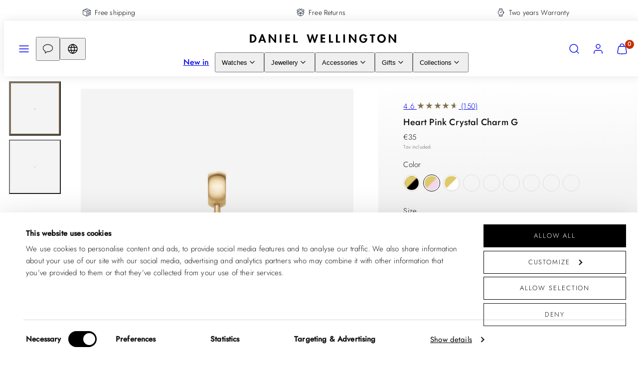

--- FILE ---
content_type: text/html; charset=utf-8
request_url: https://www.danielwellington.com/products/charm-heart-crystal-pink-gold
body_size: 109438
content:
<!doctype html>
<html class="no-js template-product" lang="en">
  <head>
<!-- Start of Shoplift scripts -->
<!-- 2026-01-14T13:15:40.9959274Z -->
<style>.shoplift-hide { opacity: 0 !important; }</style>
<style id="sl-preview-bar-hide">#preview-bar-iframe, #PBarNextFrameWrapper { display: none !important; }</style>
<script type="text/javascript">(function(rootPath, template, themeRole, themeId, isThemePreview){ /* Generated on 2026-01-24T02:17:49.8742466Z */(function(){"use strict";var $=document.createElement("style");$.textContent=`#shoplift-preview-control{position:fixed;max-width:332px;height:56px;background-color:#141414;z-index:9999;bottom:20px;display:flex;border-radius:8px;box-shadow:13px 22px 7px #0000,9px 14px 7px #00000003,5px 8px 6px #0000000d,2px 4px 4px #00000017,1px 1px 2px #0000001a,0 0 #0000001a;align-items:center;margin:0 auto;left:16px;right:16px;opacity:0;transform:translateY(20px);visibility:hidden;transition:opacity .4s ease-in-out,transform .4s ease-in-out,visibility 0s .4s}#shoplift-preview-control.visible{opacity:1;transform:translateY(0);visibility:visible;transition:opacity .4s ease-in-out,transform .4s ease-in-out,visibility 0s 0s}#shoplift-preview-control *{font-family:Inter,sans-serif;color:#fff;box-sizing:border-box;font-size:16px}#shoplift-preview-variant-title{font-weight:400;line-height:140%;font-size:16px;text-align:start;letter-spacing:-.16px;flex-grow:1;text-wrap:nowrap;overflow:hidden;text-overflow:ellipsis}#shoplift-preview-variant-selector{position:relative;display:block;padding:6px 0;height:100%;min-width:0;flex:1 1 auto}#shoplift-preview-variant-menu-trigger{border:none;cursor:pointer;width:100%;background-color:transparent;padding:0 16px;border-left:1px solid #333;border-right:1px solid #333;height:100%;display:flex;align-items:center;justify-content:start;gap:8px}#shoplift-preview-variant-selector .menu-variant-label{width:24px;height:24px;border-radius:50%;padding:6px;display:flex;justify-content:center;align-items:center;font-size:12px;font-style:normal;font-weight:600;line-height:100%;letter-spacing:-.12px;flex-shrink:0}#shoplift-preview-variant-selector .preview-variant-menu{position:absolute;bottom:110%;transform:translate3d(0,20px,0);visibility:hidden;pointer-events:none;opacity:0;cursor:pointer;background-color:#141414;border:1px solid #141414;border-radius:6px;width:100%;max-height:156px;overflow-y:auto;box-shadow:0 8px 16px #0003;z-index:1;transition:opacity .3s ease-in-out,transform .3s ease-in-out,visibility 0s .3s}#shoplift-preview-variant-selector .preview-variant-menu.preview-variant-menu__visible{visibility:visible;pointer-events:auto;opacity:100;transform:translateZ(0);transition:opacity .3s ease-in-out,transform .3s ease-in-out,visibility 0s 0s}@media screen and (max-width:400px){#shoplift-preview-variant-selector .preview-variant-menu{position:fixed;left:0;right:0;width:auto;bottom:110%}}#shoplift-preview-variant-selector .preview-variant-menu .preview-variant-menu--item{padding:12px 16px;display:flex;overflow:hidden}#shoplift-preview-variant-selector .preview-variant-menu .preview-variant-menu--item .menu-variant-label{margin-right:6px}#shoplift-preview-variant-selector .preview-variant-menu .preview-variant-menu--item span{overflow:hidden;text-overflow:ellipsis;text-wrap:nowrap;white-space:nowrap;color:#f6f6f6;font-size:14px;font-style:normal;font-weight:500}#shoplift-preview-variant-selector .preview-variant-menu .preview-variant-menu--item:hover{background-color:#545454}#shoplift-preview-variant-selector .preview-variant-menu .preview-variant-menu--item:last-of-type{border-bottom-left-radius:6px;border-bottom-right-radius:6px}#shoplift-preview-variant-selector .preview-variant-menu .preview-variant-menu--item:first-of-type{border-top-left-radius:6px;border-top-right-radius:6px}#shoplift-preview-control div:has(#shoplift-exit-preview-button){padding:0 16px}#shoplift-exit-preview-button{padding:6px 8px;font-weight:500;line-height:75%;border-radius:4px;background-color:transparent;border:none;text-decoration:none}#shoplift-exit-preview-button:hover{cursor:pointer;background-color:#333}/*$vite$:1*/`,document.head.appendChild($);var B=" daum[ /]| deusu/| yadirectfetcher|(?:^|[^g])news(?!sapphire)|(?<! (?:channel/|google/))google(?!(app|/google| pixel))|(?<! cu)bots?(?:\\b|_)|(?<!(?: ya| yandex|^job|inapp;) ?)search|(?<!(?:lib))http|(?<![hg]m)score|@[a-z][\\w-]+\\.|\\(\\)|\\.com|\\b\\d{13}\\b|^<|^[\\w \\.\\-\\(?:\\):]+(?:/v?\\d+(?:\\.\\d+)?(?:\\.\\d{1,10})*?)?(?:,|$)|^[^ ]{50,}$|^\\d+\\b|^\\w+/[\\w\\(\\)]*$|^active|^ad muncher|^amaya|^avsdevicesdk/|^biglotron|^bot|^bw/|^clamav[ /]|^client/|^cobweb/|^custom|^ddg[_-]android|^discourse|^dispatch/\\d|^downcast/|^duckduckgo|^facebook|^getright/|^gozilla/|^hobbit|^hotzonu|^hwcdn/|^jeode/|^jetty/|^jigsaw|^microsoft bits|^movabletype|^mozilla/\\d\\.\\d \\(compatible;?\\)$|^mozilla/\\d\\.\\d \\w*$|^navermailapp|^netsurf|^offline|^owler|^postman|^python|^rank|^read|^reed|^rest|^rss|^snapchat|^space bison|^svn|^swcd |^taringa|^thumbor/|^track|^valid|^w3c|^webbandit/|^webcopier|^wget|^whatsapp|^wordpress|^xenu link sleuth|^yahoo|^yandex|^zdm/\\d|^zoom marketplace/|^{{.*}}$|admin|analyzer|archive|ask jeeves/teoma|bit\\.ly/|bluecoat drtr|browsex|burpcollaborator|capture|catch|check|chrome-lighthouse|chromeframe|classifier|clean|cloud|crawl|cypress/|dareboost|datanyze|dejaclick|detect|dmbrowser|download|evc-batch/|feed|firephp|gomezagent|headless|httrack|hubspot marketing grader|hydra|ibisbrowser|images|insight|inspect|iplabel|ips-agent|java(?!;)|library|mail\\.ru/|manager|measure|neustar wpm|node|nutch|offbyone|optimize|pageburst|pagespeed|parser|perl|phantomjs|pingdom|powermarks|preview|proxy|ptst[ /]\\d|reputation|resolver|retriever|rexx;|rigor|rss\\b|scan|scrape|server|sogou|sparkler/|speedcurve|spider|splash|statuscake|synapse|synthetic|tools|torrent|trace|transcoder|url|virtuoso|wappalyzer|watch|webglance|webkit2png|whatcms/|zgrab",G=/bot|spider|crawl|http|lighthouse/i,V;function K(){if(V instanceof RegExp)return V;try{V=new RegExp(B,"i")}catch{V=G}return V}function j(l){return!!l&&K().test(l)}class L{timestamp;constructor(){this.timestamp=new Date}}class W extends L{type;testId;hypothesisId;constructor(t,e,i){super(),this.type=3,this.testId=t,this.hypothesisId=e,this.timestamp=i}}class J extends L{type;path;constructor(t){super(),this.type=4,this.path=t}}class Y extends L{type;cart;constructor(t){super(),this.type=5,this.cart=t}}class D extends Error{isBot;constructor(){super(),this.isBot=!0}}function Z(l,t,e){for(const i of t.selectors){const s=l.querySelectorAll(i.cssSelector);for(let r=0;r<s.length;r++)e(t.testId,t.hypothesisId)}H(l,t,(i,s,r,o,n)=>n(s,r),e)}function x(l,t,e){for(const i of t.selectors)F(l,t.testId,t.hypothesisId,i,e??(()=>{}));H(l,t,F,e??(()=>{}))}function M(l){return l.urlPatterns.reduce((t,e)=>{switch(e.operator){case"contains":return t+`.*${e}.*`;case"endsWith":return t+`.*${e}`;case"startsWith":return t+`${e}.*`}},"")}function H(l,t,e,i){new MutationObserver(()=>{for(const r of t.selectors)e(l,t.testId,t.hypothesisId,r,i)}).observe(l.documentElement,{childList:!0,subtree:!0})}function F(l,t,e,i,s){const r=l.querySelectorAll(i.cssSelector);for(let o=0;o<r.length;o++){let n=r.item(o);if(n instanceof HTMLElement&&n.dataset.shoplift!==""){n.dataset.shoplift="";for(const a of i.actions.sort(ot))n=Q(l,i.cssSelector,n,a)}}return r.length>0&&s?(s(t,e),!0):!1}function Q(l,t,e,i){switch(i.type){case"innerHtml":e.innerHTML=i.value;break;case"attribute":X(e,i.scope,i.value);break;case"css":tt(l,t,i.value);break;case"js":et(l,e,i);break;case"copy":return it(e);case"remove":st(e);break;case"move":rt(e,parseInt(i.value));break}return e}function X(l,t,e){l.setAttribute(t,e)}function tt(l,t,e){const i=l.createElement("style");i.innerHTML=`${t} { ${e} }`,l.getElementsByTagName("head")[0]?.appendChild(i)}function et(l,t,e){Function("document","element",`"use strict"; ${e.value}`)(l,t)}function it(l){const t=l.cloneNode(!0);if(!l.parentNode)throw"Can't copy node outside of DOM";return l.parentNode.insertBefore(t,l.nextSibling),t}function st(l){l.remove()}function rt(l,t){if(t===0)return;const e=Array.prototype.slice.call(l.parentElement.children).indexOf(l),i=Math.min(Math.max(e+t,0),l.parentElement.children.length-1);l.parentElement.children.item(i).insertAdjacentElement(t>0?"afterend":"beforebegin",l)}function ot(l,t){return N(l)-N(t)}function N(l){return l.type==="copy"||l.type==="remove"?0:1}var P=(l=>(l[l.Template=0]="Template",l[l.Theme=1]="Theme",l[l.UrlRedirect=2]="UrlRedirect",l[l.Script=3]="Script",l[l.Dom=4]="Dom",l[l.Price=5]="Price",l))(P||{});const nt="data:image/svg+xml,%3csvg%20width='12'%20height='12'%20viewBox='0%200%2012%2012'%20fill='none'%20xmlns='http://www.w3.org/2000/svg'%3e%3cpath%20d='M9.96001%207.90004C9.86501%207.90004%209.77001%207.86504%209.69501%207.79004L6.43501%204.53004C6.19501%204.29004%205.80501%204.29004%205.56501%204.53004L2.30501%207.79004C2.16001%207.93504%201.92001%207.93504%201.77501%207.79004C1.63001%207.64504%201.63001%207.40504%201.77501%207.26004L5.03501%204.00004C5.56501%203.47004%206.43001%203.47004%206.96501%204.00004L10.225%207.26004C10.37%207.40504%2010.37%207.64504%2010.225%207.79004C10.15%207.86004%2010.055%207.90004%209.96001%207.90004Z'%20fill='white'/%3e%3c/svg%3e",at="data:image/svg+xml,%3csvg%20width='14'%20height='24'%20viewBox='0%200%2014%2024'%20fill='none'%20xmlns='http://www.w3.org/2000/svg'%3e%3cpath%20d='M12.3976%2014.5255C12.2833%2013.8788%2012.0498%2013.3024%2011.6952%2012.7961C11.3416%2012.2898%2010.9209%2011.8353%2010.4353%2011.4317C9.94868%2011.0291%209.43546%2010.6488%208.89565%2010.292C8.48487%2010.049%208.09577%209.78565%207.72637%209.50402C7.35697%209.2224%207.08016%208.89503%206.89694%208.51987C6.71273%208.14471%206.67826%207.69533%206.79055%207.1697C6.86345%206.83216%206.97476%206.54647%207.12351%206.31162C7.27324%206.07778%207.47124%205.89986%207.7175%205.77684C7.96377%205.65483%208.21989%205.59383%208.48389%205.59383C8.88087%205.59383%209.17639%205.7016%209.3734%205.91714C9.56943%206.13268%209.68271%206.42345%209.71424%206.78946C9.74576%207.15547%209.72015%207.55401%209.63839%207.98509C9.55663%208.41617%209.43645%208.84724%209.27687%209.27934L13.5127%208.80149C13.9638%207.52656%2014.1017%206.42447%2013.9264%205.49725C13.751%204.56901%2013.2664%203.85122%2012.4724%203.34491C12.239%203.19648%2011.9779%203.07041%2011.6893%202.96569L12.0026%201.50979L9.86397%200L7.3875%201.50979L7.11169%202.78878C6.65166%202.8874%206.21724%203.01957%205.8114%203.19038C4.85292%203.594%204.06684%204.15115%203.45117%204.86385C2.83452%205.57655%202.42571%206.40108%202.22378%207.33847C2.06616%208.06947%202.04942%208.70796%202.17551%209.25087C2.30061%209.7948%202.52028%2010.2828%202.8355%2010.7139C3.14974%2011.145%203.51816%2011.5344%203.93977%2011.881C4.36039%2012.2288%204.782%2012.5521%205.20164%2012.851C5.68334%2013.1702%206.13844%2013.5169%206.56497%2013.8921C6.99052%2014.2672%207.31954%2014.7125%207.55004%2015.228C7.78055%2015.7445%207.81502%2016.3769%207.65347%2017.1262C7.56482%2017.5389%207.43676%2017.8765%207.27028%2018.1388C7.10381%2018.4011%206.89596%2018.5983%206.64772%2018.7295C6.3985%2018.8606%206.12071%2018.9267%205.8114%2018.9267C5.21641%2018.9267%204.79776%2018.6034%204.62833%2018.1632C4.4589%2017.7229%204.47367%2017.2583%204.60075%2016.5639C4.72782%2015.8705%205.05092%2015.1395%205.37107%2014.3699H1.17665C1.17665%2014.3699%200.207341%2016.1115%200.0310135%2017.6762C-0.0655232%2018.5302%200.0635208%2019.2653%200.41519%2019.8844C0.76686%2020.5036%201.33032%2020.9814%202.10655%2021.319C2.39222%2021.443%202.7104%2021.5447%203.05813%2021.623L2.54589%2024H7.17473L7.7047%2021.5386C8.08493%2021.442%208.43857%2021.3231%208.76562%2021.1787C9.73985%2020.7476%2010.52%2020.1427%2011.1071%2019.3649C11.6932%2018.5871%2012.0873%2017.7291%2012.2892%2016.7917C12.4744%2015.9295%2012.5099%2015.1741%2012.3966%2014.5275L12.3976%2014.5255Z'%20fill='white'/%3e%3c/svg%3e";async function lt(l){let t=l.replace(/-/g,"+").replace(/_/g,"/");for(;t.length%4;)t+="=";const e=atob(t),i=Uint8Array.from(e,o=>o.charCodeAt(0)),s=new Blob([i]).stream().pipeThrough(new DecompressionStream("gzip")),r=await new Response(s).text();return JSON.parse(r)}function _(l,t){return typeof t=="string"&&/\d{4}-\d{2}-\d{2}T\d{2}:\d{2}:\d{2}.\d+(?:Z|[+-]\d+)/.test(t)?new Date(t):t}function O(l,t){return t}function k(l,t=!1,e=!1,i=","){const s=l/100;if(e){const o=Math.round(s).toLocaleString("en-US");return i!==","?o.replace(/,/g,i):o}else{const r=t?",":".",o=s.toFixed(2).split("."),n=parseInt(o[0],10),a=o[1]??"00",c=n.toLocaleString("en-US");return i!==","?`${c.replace(/,/g,i)}${r}${a}`:t?`${c.replace(/,/g,".")}${r}${a}`:`${c}${r}${a}`}}function R(l,t,e,i){const s=t.replace("{{amount}}",k(l,!1,!1)).replace("{{amount_no_decimals}}",k(l,!1,!0)).replace("{{amount_with_comma_separator}}",k(l,!0,!1)).replace("{{amount_no_decimals_with_comma_separator}}",k(l,!0,!0)).replace("{{amount_with_space_separator}}",k(l,!1,!1," ")).replace("{{amount_no_decimals_with_space_separator}}",k(l,!1,!0," ")).replace("{{amount_with_apostrophe_separator}}",k(l,!1,!1,"'")).replace("{{amount_no_decimals_with_apostrophe_separator}}",k(l,!1,!0,"'")).replace("{{amount_with_period_and_space_separator}}",k(l,!1,!1,". ")).replace("{{amount_no_decimals_with_period_and_space_separator}}",k(l,!1,!0,". "));return i?`${s} ${e}`:s}function q(l){return l.replace(/[^\d.,\s-]/g,"").trim()}function ct(l){const t=new Map;for(const[e,i,s]of l.v)t.set(e,{priceInCents:i,compareAtPriceInCents:s});return t}function dt(l,t,e,i){const{priceInCents:s,compareAtPriceInCents:r}=e,{mf:o,c:n,cce:a}=i;if(l.getAttribute("data-sl-attribute-p")===t)l.innerHTML=R(s,o,n,a);else if(l.getAttribute("data-sl-attribute-cap")===t)r<=0||r<=s?l.remove():l.innerHTML=R(r,o,n,a);else if(l.getAttribute("data-sl-attribute-discount")===t&&!(r<=0||r<=s)){const h=Math.round((r-s)/r*100),u=q(R(r-s,o,n,!1)),p=l.getAttribute("data-sl-format")||"percent";p==="percent"?l.textContent=`-${h}%`:p==="amount"?l.textContent=`-${u}`:p==="both"&&(l.textContent=`-${h}% (-${u})`)}}function ht(l){const t=[],e={id:"url-pattern",operator:"contains",value:"/"};for(const[i,s,r]of l.v){t.push({id:`p-${i}`,cssSelector:`[data-sl-attribute-p="${i}"]`,urlPatterns:[e],actions:[{id:`p-action-${i}`,type:"innerHtml",scope:"price",value:R(s,l.mf,l.c,l.cce)}]});const o=r<=0||r<=s;if(t.push({id:`cap-${i}`,cssSelector:`[data-sl-attribute-cap="${i}"]`,urlPatterns:[e],actions:[{id:`cap-action-${i}`,type:o?"remove":"innerHtml",scope:"compare-at-price",value:o?"":R(r,l.mf,l.c,l.cce)}]}),!o&&r>s){const n=Math.round((r-s)/r*100),a=q(R(r-s,l.mf,l.c,!1));t.push({id:`d-${i}`,cssSelector:`[data-sl-attribute-discount="${i}"]`,urlPatterns:[e],actions:[{id:`d-action-${i}`,type:"js",scope:null,value:`(function(doc, el) {              var format = el.getAttribute('data-sl-format') || 'percent';              if (format === 'percent') {                el.textContent = '-${n}%';              } else if (format === 'amount') {                el.textContent = '-${a}';              } else if (format === 'both') {                el.textContent = '-${n}% (-${a})';              }            })`}]})}}return t}let U=!1;class pt{constructor(t,e,i,s,r,o,n,a,c,h,u){this.shop=t,this.host=e,this.eventHost=i,this.disableReferrerOverride=a,this.logHistory=[],this.legacySessionKey=`SHOPLIFT_SESSION_${this.shop}`,this.cssHideClass=s?"shoplift-hide":"",this.testConfigs=h.map(d=>({...d,startAt:new Date(d.startAt),statusHistory:d.statusHistory.map(v=>({...v,createdAt:new Date(v.createdAt)}))})),this.inactiveTestConfigs=u,this.sendPageView=!!r,this.shopliftDebug=o===!0,this.gaConfig=n!=={"sendEvents":true,"mode":"gtm"}?n:{sendEvents:!1},this.fetch=window.fetch.bind(window),this.localStorageSet=window.localStorage.setItem.bind(window.localStorage),this.localStorageGet=window.localStorage.getItem.bind(window.localStorage);const p=this.getDeviceType();this.device=p!=="tablet"?p:"mobile",this.state=this.loadState(),this.shopifyAnalyticsId=this.getShopifyAnalyticsId(),this.testsFilteredByAudience=h.filter(d=>d.status=="active"),this.getCountryTimeout=c===1000?1e3:c,this.log("State Loaded",JSON.stringify(this.state))}DATA_SL_ATTRIBUTE_P="data-sl-attribute-p";DATA_SL_TEST_ID="data-sl-test-id";VIEWPORT_TRACK_THRESHOLD=.5;temporarySessionKey="Shoplift_Session";essentialSessionKey="Shoplift_Essential";analyticsSessionKey="Shoplift_Analytics";priceSelectorsSessionKey="Shoplift_PriceSelectors";legacySessionKey;cssHideClass;testConfigs;inactiveTestConfigs;testsFilteredByAudience;sendPageView;shopliftDebug;gaConfig;getCountryTimeout;state;shopifyAnalyticsId;cookie=document.cookie;isSyncing=!1;isSyncingGA=!1;fetch;localStorageSet;localStorageGet;sessionStorageSet=window.sessionStorage.setItem.bind(window.sessionStorage);sessionStorageGet=window.sessionStorage.getItem.bind(window.sessionStorage);urlParams=new URLSearchParams(window.location.search);device;logHistory;activeViewportObservers=new Map;deriveCategoryFromExistingTests(){if(!this.state.temporary.testCategory&&this.state.essential.visitorTests.length>0){const t=this.state.essential.visitorTests.some(e=>{if(!e.hypothesisId)return!1;const i=this.getHypothesis(e.hypothesisId);return i&&["theme","basicScript","price"].includes(i.type)});this.state.temporary.testCategory=t?"global":"conditional",this.persistTemporaryState(),this.log("Derived test category from existing visitorTests: %s",this.state.temporary.testCategory)}}async init(){try{if(this.log("Shoplift script initializing"),window.Shopify&&window.Shopify.designMode){this.log("Skipping script for design mode");return}if(window.location.href.includes("slScreenshot=true")){this.log("Skipping script for screenshot");return}if(window.location.hostname.endsWith(".edgemesh.com")){this.log("Skipping script for preview");return}if(window.location.href.includes("isShopliftMerchant")){const e=this.urlParams.get("isShopliftMerchant")==="true";this.log("Setting merchant session to %s",e),this.state.temporary.isMerchant=e,this.persistTemporaryState()}if(this.state.temporary.isMerchant){this.log("Setting up preview for merchant"),typeof window.shoplift!="object"&&this.setShopliftStub(),this.state.temporary.previewConfig||this.hidePage(),await this.initPreview(),document.querySelector("#sl-preview-bar-hide")?.remove();return}if(this.state.temporary.previewConfig=void 0,j(navigator.userAgent))return;if(navigator.userAgent.includes("Chrome/118")){this.log("Random: %o",[Math.random(),Math.random(),Math.random()]);const e=await this.makeRequest({url:`${this.eventHost}/api/v0/events/ip`,method:"get"}).then(i=>i?.json());this.log(`IP: ${e}`),this.makeRequest({url:`${this.eventHost}/api/v0/logs`,method:"post",data:JSON.stringify(this.debugState(),O)}).catch()}if(this.shopifyAnalyticsId=this.getShopifyAnalyticsId(),this.monitorConsentChange(),this.checkForThemePreview())return;if(!this.disableReferrerOverride&&this.state.temporary.originalReferrer!=null){this.log(`Overriding referrer from '${document.referrer}' to '${this.state.temporary.originalReferrer}'`);const e=this.state.temporary.originalReferrer;delete this.state.temporary.originalReferrer,this.persistTemporaryState(),Object.defineProperty(document,"referrer",{get:()=>e,enumerable:!0,configurable:!0})}if(await this.refreshVisitor(this.shopifyAnalyticsId),await this.handleVisitorTest()){this.log("Redirecting for visitor test");return}this.setShoplift(),this.showPage(),this.ensureCartAttributesForExistingPriceTests(!1),await this.finalize(),console.log("SHOPLIFT SCRIPT INITIALIZED!")}catch(t){if(t instanceof D)return;throw t}finally{typeof window.shoplift!="object"&&this.setShopliftStub()}}getVariantColor(t){switch(t){case"a":return{text:"#141414",bg:"#E2E2E2"};case"b":return{text:"rgba(255, 255, 255, 1)",bg:"rgba(37, 99, 235, 1)"}}}getDefaultVariantTitle(t){return t.title?t.title:t.type==="price"?t.isControl?"Original prices":"Variant prices":t.isControl?"Original":"Untitled variant "+t.label.toUpperCase()}async initPreview(){const t=this.urlParams.get("previewConfig");if(t){this.state.temporary.previewConfig=void 0,this.log("Setting up the preview"),this.log("Found preview config, writing to temporary state");const e=await lt(t);if(this.state.temporary.previewConfig=e,this.state.temporary.previewConfig.testTypeCategory===P.Price){this.hidePage(!0);const s=this.state.temporary.previewConfig;let r=`${this.host}/api/dom-selectors/${s.storeId}/${s.testId}/${s.isDraft||!1}`;s.shopifyProductId&&(r+=`?productId=${s.shopifyProductId}`);const o=await this.makeJsonRequest({method:"get",url:r}).catch(n=>(this.log("Error getting domSelectors",n),null));s.variants.forEach(n=>n.domSelectors=o[n.id]?.domSelectors)}this.persistTemporaryState();const i=new URL(window.location.toString());i.searchParams.delete("previewConfig"),this.queueRedirect(i)}else if(this.state.temporary.previewConfig){this.showPage();const e=this.state.temporary.previewConfig;e.testTypeCategory===P.Template&&this.handleTemplatePreview(e)&&this.initPreviewControls(e),e.testTypeCategory===P.UrlRedirect&&this.handleUrlPreview(e)&&this.initPreviewControls(e),e.testTypeCategory===P.Script&&this.handleScriptPreview(e)&&this.initPreviewControls(e),e.testTypeCategory===P.Price&&await this.handlePricePreview(e)&&this.initPreviewControls(e)}}initPreviewControls(t){document.addEventListener("DOMContentLoaded",()=>{const e=t.variants.find(v=>v.id===t.currentVariant),i=e?.label||"a",s=t.variants,r=document.createElement("div");r.id="shoplift-preview-control";const o=document.createElement("div"),n=document.createElement("img");n.src=at,n.height=24,n.width=14,o.style.padding="0 16px",o.style.lineHeight="100%",o.appendChild(n),r.appendChild(o);const a=document.createElement("div");a.id="shoplift-preview-variant-selector";const c=document.createElement("button");c.id="shoplift-preview-variant-menu-trigger";const h=document.createElement("div");h.className="menu-variant-label",h.style.backgroundColor=this.getVariantColor(i).bg,h.style.color=this.getVariantColor(i).text,h.innerText=i.toUpperCase(),c.appendChild(h);const u=document.createElement("span");if(u.id="shoplift-preview-variant-title",u.innerText=e?this.getDefaultVariantTitle(e):"Untitled variant "+i.toUpperCase(),c.appendChild(u),s.length>1){const v=document.createElement("img");v.src=nt,v.width=12,v.height=12,v.style.height="12px",v.style.width="12px",c.appendChild(v);const T=document.createElement("div");T.className="preview-variant-menu";for(const m of t.variants.filter(S=>S.id!==t.currentVariant)){const S=document.createElement("div");S.className="preview-variant-menu--item";const I=document.createElement("div");I.className="menu-variant-label",I.style.backgroundColor=this.getVariantColor(m.label).bg,I.style.color=this.getVariantColor(m.label).text,I.style.flexShrink="0",I.innerText=m.label.toUpperCase(),S.appendChild(I);const y=document.createElement("span");y.innerText=this.getDefaultVariantTitle(m),S.appendChild(y),S.addEventListener("click",()=>{this.pickVariant(m.id)}),T.appendChild(S)}a.appendChild(T),c.addEventListener("click",()=>{T.className!=="preview-variant-menu preview-variant-menu__visible"?T.classList.add("preview-variant-menu__visible"):T.classList.remove("preview-variant-menu__visible")}),document.addEventListener("click",m=>{m.target instanceof Element&&!c.contains(m.target)&&T.className==="preview-variant-menu preview-variant-menu__visible"&&T.classList.remove("preview-variant-menu__visible")})}else c.style.pointerEvents="none",h.style.margin="0";a.appendChild(c),r.appendChild(a);const p=document.createElement("div"),d=document.createElement("button");d.id="shoplift-exit-preview-button",d.innerText="Exit",p.appendChild(d),d.addEventListener("click",()=>{this.exitPreview()}),r.appendChild(p),document.body.appendChild(r),requestAnimationFrame(()=>{r.classList.add("visible")})}),this.ensureCartAttributesForExistingPriceTests(!0)}pickVariant(t){if(this.state.temporary.previewConfig){const e=this.state.temporary.previewConfig,i=new URL(window.location.toString());if(e.testTypeCategory===P.UrlRedirect){const s=e.variants.find(r=>r.id===e.currentVariant)?.redirectUrl;if(i.pathname===s){const r=e.variants.find(o=>o.id===t)?.redirectUrl;r&&(i.pathname=r)}}if(e.testTypeCategory===P.Template){const s=e.variants.find(r=>r.id===e.currentVariant)?.pathName;if(s&&i.pathname===s){const r=e.variants.find(o=>o.id===t)?.pathName;r&&r!==s&&(i.pathname=r)}}e.currentVariant=t,this.persistTemporaryState(),this.queueRedirect(i)}}exitPreview(){const t=new URL(window.location.toString());if(this.state.temporary.previewConfig?.testTypeCategory===P.Template&&t.searchParams.delete("view"),this.state.temporary.previewConfig?.testTypeCategory===P.Script&&t.searchParams.delete("slVariant"),this.state.temporary.previewConfig?.testTypeCategory===P.UrlRedirect){const i=this.state.temporary.previewConfig.variants.filter(r=>!r.isControl&&r.redirectUrl!==null).map(r=>r.redirectUrl),s=this.state.temporary.previewConfig.variants.find(r=>r.label==="a")?.redirectUrl;i.includes(t.pathname)&&s&&(t.pathname=s)}this.state.temporary.previewConfig=void 0,this.persistTemporaryState(),this.hidePage(),this.queueRedirect(t)}handleTemplatePreview(t){const e=t.currentVariant,i=t.variants.find(a=>a.id===e);if(!i)return!1;const s=t.variants.find(a=>a.isControl);if(!s)return!1;this.log("Setting up template preview for type",s.type);const r=new URL(window.location.toString()),o=r.searchParams.get("view"),n=i.type===s.type;return!n&&!i.isControl&&template.suffix===s.affix&&this.typeFromTemplate()===s.type&&i.pathName!==null?(this.log("Hit control template type, redirecting to the variant url"),this.hidePage(),r.pathname=i.pathName,this.queueRedirect(r),!0):(!i.isControl&&this.typeFromTemplate()==i.type&&template.suffix===s.affix&&n&&o!==(i.affix||"__DEFAULT__")&&(this.log("Template type and affix match control, updating the view param"),r.searchParams.delete("view"),this.log("Setting the new viewParam to",i.affix||"__DEFAULT__"),this.hidePage(),r.searchParams.set("view",i.affix||"__DEFAULT__"),this.queueRedirect(r)),o!==null&&o!==i.affix&&(r.searchParams.delete("view"),this.hidePage(),this.queueRedirect(r)),!0)}handleUrlPreview(t){const e=t.currentVariant,i=t.variants.find(o=>o.id===e),s=t.variants.find(o=>o.isControl)?.redirectUrl;if(!i)return!1;this.log("Setting up URL redirect preview");const r=new URL(window.location.toString());return r.pathname===s&&!i.isControl&&i.redirectUrl!==null&&(this.log("Url matches control, redirecting"),this.hidePage(),r.pathname=i.redirectUrl,this.queueRedirect(r)),!0}handleScriptPreview(t){const e=t.currentVariant,i=t.variants.find(o=>o.id===e);if(!i)return!1;this.log("Setting up script preview");const s=new URL(window.location.toString());return s.searchParams.get("slVariant")!==i.id&&(this.log("current id doesn't match the variant, redirecting"),s.searchParams.delete("slVariant"),this.log("Setting the new slVariantParam"),this.hidePage(),s.searchParams.set("slVariant",i.id),this.queueRedirect(s)),!0}async handlePricePreview(t){const e=t.currentVariant,i=t.variants.find(s=>s.id===e);return i?(this.log("Setting up price preview"),i.domSelectors&&i.domSelectors.length>0&&(x(document,{testId:t.testId,hypothesisId:i.id,selectors:i.domSelectors}),this.ensureCartAttributesForExistingPriceTests(!0)),!0):!1}async finalize(){const t=await this.getCartState();t!==null&&this.queueCartUpdate(t),this.pruneStateAndSave(),await this.syncAllEvents()}setShoplift(){this.log("Setting up public API");const e=this.urlParams.get("slVariant")==="true",i=e?null:this.urlParams.get("slVariant");window.shoplift={isHypothesisActive:async s=>{if(this.log("Script checking variant for hypothesis '%s'",s),e)return this.log("Forcing variant for hypothesis '%s'",s),!0;if(i!==null)return this.log("Forcing hypothesis '%s'",i),s===i;const r=this.testConfigs.find(n=>n.hypotheses.some(a=>a.id===s));if(!r)return this.log("No test found for hypothesis '%s'",s),!1;const o=this.state.essential.visitorTests.find(n=>n.testId===r.id);return o?(this.log("Active visitor test found",s),o.hypothesisId===s):(await this.manuallySplitVisitor(r),this.testConfigs.some(n=>n.hypotheses.some(a=>a.id===s&&this.state.essential.visitorTests.some(c=>c.hypothesisId===a.id))))},setAnalyticsConsent:async s=>{await this.onConsentChange(s,!0)},getVisitorData:()=>({visitor:this.state.analytics.visitor,visitorTests:this.state.essential.visitorTests.filter(s=>!s.isInvalid).map(s=>{const{shouldSendToGa:r,savedAt:o,...n}=s;return n})})}}setShopliftStub(){this.log("Setting up stubbed public API");const e=this.urlParams.get("slVariant")==="true",i=e?null:this.urlParams.get("slVariant");window.shoplift={isHypothesisActive:s=>Promise.resolve(e||s===i),setAnalyticsConsent:()=>Promise.resolve(),getVisitorData:()=>({visitor:null,visitorTests:[]})}}async manuallySplitVisitor(t){this.log("Starting manual split for test '%s'",t.id),await this.handleVisitorTest([t]);const e=this.getReservationForTest(t.id);e&&!e.isRealized&&e.entryCriteriaKey&&(this.log("Realizing manual API reservation for test '%s'",t.id),this.realizeReservationForCriteria(e.entryCriteriaKey)),this.saveState(),this.syncAllEvents()}async handleVisitorTest(t){await this.filterTestsByAudience(this.testConfigs,this.state.analytics.visitor??this.buildBaseVisitor(),this.state.essential.visitorTests),this.deriveCategoryFromExistingTests(),this.clearStaleReservations();let e=t?t.filter(i=>this.testsFilteredByAudience.some(s=>s.id===i.id)):[...this.testsForUrl(this.testsFilteredByAudience),...this.domTestsForUrl(this.testsFilteredByAudience)];try{if(e.length===0)return this.log("No tests found"),!1;this.log("Checking for existing visitor test on page");const i=this.getCurrentVisitorHypothesis(e);if(i){this.log("Found current visitor test");const a=this.considerRedirect(i);return a&&(this.log("Redirecting for current visitor test"),this.redirect(i)),a}const s=this.getReservationForCurrentPage();if(s){this.log("Found matching reservation for current page: %s",s.testId);const a=this.getHypothesis(s.hypothesisId);if(a){a.type!=="price"&&this.realizeReservationForCriteria(s.entryCriteriaKey);const c=this.considerRedirect(a);return c&&this.redirect(a),c}}this.log("No active test relation for test page");const r=this.testsForUrl(this.inactiveTestConfigs.filter(a=>this.testIsPaused(a)&&a.hypotheses.some(c=>this.state.essential.visitorTests.some(h=>h.hypothesisId===c.id)))).map(a=>a.id);if(r.length>0)return this.log("Visitor has paused tests for test page, skipping test assignment: %o",r),!1;if(!this.state.temporary.testCategory){const a=this.testsFilteredByAudience.filter(h=>this.isGlobalEntryCriteria(this.getEntryCriteriaKey(h))),c=this.testsFilteredByAudience.filter(h=>!this.isGlobalEntryCriteria(this.getEntryCriteriaKey(h)));if(this.log("Category dice roll - global tests: %o, conditional tests: %o",a.map(h=>({id:h.id,title:h.title,criteria:this.getEntryCriteriaKey(h)})),c.map(h=>({id:h.id,title:h.title,criteria:this.getEntryCriteriaKey(h)}))),a.length>0&&c.length>0){const h=a.length,u=c.length,p=h+u,d=Math.random()*p;this.state.temporary.testCategory=d<h?"global":"conditional",this.log("Category dice roll: rolled %.2f of %d (global weight: %d, conditional weight: %d), selected '%s'",d,p,h,u,this.state.temporary.testCategory)}else a.length>0?(this.state.temporary.testCategory="global",this.log("Only global tests available, setting category to global")):(this.state.temporary.testCategory="conditional",this.log("Only conditional tests available, setting category to conditional"));this.persistTemporaryState()}const o=this.state.temporary.testCategory;if(this.log("Visitor test category: %s",o),o==="global"){const a=this.testsFilteredByAudience.filter(c=>!this.isGlobalEntryCriteria(this.getEntryCriteriaKey(c)));for(const c of a)this.markTestAsBlocked(c,"category:global");e=e.filter(c=>this.isGlobalEntryCriteria(this.getEntryCriteriaKey(c)))}else{const a=this.testsFilteredByAudience.filter(c=>this.isGlobalEntryCriteria(this.getEntryCriteriaKey(c)));for(const c of a)this.markTestAsBlocked(c,"category:conditional");e=e.filter(c=>!this.isGlobalEntryCriteria(this.getEntryCriteriaKey(c)))}if(e.length===0)return this.log("No tests remaining after category filter"),!1;this.createReservations(e);const n=this.getReservationForCurrentPage();if(n&&!n.isRealized){const a=this.getHypothesis(n.hypothesisId);if(a){a.type!=="price"&&this.realizeReservationForCriteria(n.entryCriteriaKey);const c=this.considerRedirect(a);return c&&(this.log("Redirecting for new test"),this.redirect(a)),c}}return!1}finally{this.includeInDomTests(),this.saveState()}}includeInDomTests(){this.applyControlForAudienceFilteredPriceTests();const t=this.getDomTestsForCurrentUrl(),e=this.getVisitorDomHypothesis(t);for(const i of t){this.log("Evaluating dom test '%s'",i.id);const s=i.hypotheses.some(d=>d.type==="price");if(this.state.essential.visitorTests.find(d=>d.testId===i.id&&d.isInvalid&&!d.hypothesisId)){if(this.log("Visitor is blocked from test '%s', applying control prices if price test",i.id),s){const d=i.hypotheses.find(v=>v.isControl);d?.priceData&&(this.applyPriceTestWithMapLookup(i.id,d,[d],()=>{this.log("Control prices applied for blocked visitor, no metrics tracked")}),this.updatePriceTestHiddenInputs(i.id,"control",!1))}continue}const o=this.getReservationForTest(i.id);let n=null,a=!1;const c=e.find(d=>i.hypotheses.some(v=>d.id===v.id));if(o)n=this.getHypothesis(o.hypothesisId)??null,this.log("Using reserved hypothesis '%s' for test '%s'",o.hypothesisId,i.id);else if(c)n=c,this.log("Using existing hypothesis assignment for test '%s'",i.id);else if(s){const d=this.visitorActiveTestTypeWithReservations();d?(a=!0,this.log("Visitor already in test type '%s', treating as non-test for price test '%s'",d,i.id)):n=this.pickHypothesis(i)}else n=this.pickHypothesis(i);if(a&&s){const d=i.hypotheses.find(v=>v.isControl);d?.priceData&&(this.log("Applying control prices for non-test visitor on price test '%s' (Map-based)",i.id),this.applyPriceTestWithMapLookup(i.id,d,[d],()=>{this.log("Control prices applied for non-test visitor, no metrics tracked")}),this.updatePriceTestHiddenInputs(i.id,"control",!1));continue}if(!n){this.log("Failed to pick hypothesis for test");continue}const h=i.bayesianRevision??4,u=n.type==="price",p=h>=5;if(u&&p){if(this.log(`Price test with Map-based lookup (v${h}): ${i.id}`),!n.priceData){this.log("No price data for hypothesis '%s', skipping",n.id);continue}const d=n.isControl?"control":"variant";this.log(`Setting up Map-based price test for ${d} (test: ${i.id})`),this.applyPriceTestWithMapLookup(i.id,n,i.hypotheses,v=>{const T=this.getReservationForTest(v);T&&!T.isRealized&&T.entryCriteriaKey?this.realizeReservationForCriteria(T.entryCriteriaKey):this.queueAddVisitorToTest(v,n),this.saveState(),this.queuePageView(window.location.pathname),this.syncAllEvents()});continue}if(u&&!p){this.log(`Price test without viewport tracking (v${h}): ${i.id}`);const d=this.getDomSelectorsForHypothesis(n);if(d.length===0)continue;x(document,{testId:i.id,hypothesisId:n.id,selectors:d},v=>{this.queueAddVisitorToTest(v,n),this.saveState(),this.queuePageView(window.location.pathname),this.syncAllEvents()});continue}if(!n.domSelectors||n.domSelectors.length===0){this.log("No selectors found, skipping hypothesis");continue}x(document,{testId:i.id,hypothesisId:n.id,selectors:n.domSelectors},d=>{this.queueAddVisitorToTest(d,n),this.saveState(),this.queuePageView(window.location.pathname),this.syncAllEvents()})}}considerRedirect(t){if(this.log("Considering redirect for hypothesis '%s'",t.id),t.isControl)return this.log("Skipping redirect for control"),!1;if(t.type==="basicScript"||t.type==="manualScript")return this.log("Skipping redirect for script test"),!1;const e=this.state.essential.visitorTests.find(o=>o.hypothesisId===t.id),i=new URL(window.location.toString()),r=new URLSearchParams(window.location.search).get("view");if(t.type==="theme"){if(!(t.themeId===themeId)){if(this.log("Theme id '%s' is not hypothesis theme ID '%s'",t.themeId,themeId),e&&e.themeId!==t.themeId&&(e.themeId===themeId||!this.isThemePreview()))this.log("On old theme, redirecting and updating local visitor"),e.themeId=t.themeId;else if(this.isThemePreview())return this.log("On non-test theme, skipping redirect"),!1;return this.log("Hiding page to redirect for theme test"),this.hidePage(),!0}return!1}else if(t.type!=="dom"&&t.type!=="price"&&t.affix!==template.suffix&&t.affix!==r||t.redirectPath&&!i.pathname.endsWith(t.redirectPath))return this.log("Hiding page to redirect for template test"),this.hidePage(),!0;return this.log("Not redirecting"),!1}redirect(t){if(this.log("Redirecting to hypothesis '%s'",t.id),t.isControl)return;const e=new URL(window.location.toString());if(e.searchParams.delete("view"),t.redirectPath){const i=RegExp("^(/w{2}-w{2})/").exec(e.pathname);if(i&&i.length>1){const s=i[1];e.pathname=`${s}${t.redirectPath}`}else e.pathname=t.redirectPath}else t.type==="theme"?(e.searchParams.set("_ab","0"),e.searchParams.set("_fd","0"),e.searchParams.set("_sc","1"),e.searchParams.set("preview_theme_id",t.themeId.toString())):t.type!=="urlRedirect"&&e.searchParams.set("view",t.affix);this.queueRedirect(e)}async refreshVisitor(t){if(t===null||!this.state.essential.isFirstLoad||!this.testConfigs.some(i=>i.visitorOption!=="all"))return;this.log("Refreshing visitor"),this.hidePage();const e=await this.getVisitor(t);e&&e.id&&this.updateLocalVisitor(e)}buildBaseVisitor(){return{shopifyAnalyticsId:this.shopifyAnalyticsId,device:this.device,country:null,...this.state.essential.initialState}}getInitialState(){const t=this.getUTMValue("utm_source")??"",e=this.getUTMValue("utm_medium")??"",i=this.getUTMValue("utm_campaign")??"",s=this.getUTMValue("utm_content")??"",r=window.document.referrer,o=this.device;return{createdAt:new Date,utmSource:t,utmMedium:e,utmCampaign:i,utmContent:s,referrer:r,device:o}}checkForThemePreview(){return this.log("Checking for theme preview"),window.location.hostname.endsWith(".shopifypreview.com")?(this.log("on shopify preview domain"),this.clearThemeBar(!0,!1,this.state),document.querySelector("#sl-preview-bar-hide")?.remove(),!1):this.isThemePreview()?this.state.essential.visitorTests.some(t=>t.isThemeTest&&t.hypothesisId!=null&&this.getHypothesis(t.hypothesisId)&&t.themeId===themeId)?(this.log("On active theme test, removing theme bar"),this.clearThemeBar(!1,!0,this.state),!1):this.state.essential.visitorTests.some(t=>t.isThemeTest&&t.hypothesisId!=null&&!this.getHypothesis(t.hypothesisId)&&t.themeId===themeId)?(this.log("Visitor is on an inactive theme test, redirecting to main theme"),this.redirectToMainTheme(),!0):this.state.essential.isFirstLoad?(this.log("No visitor found on theme preview, redirecting to main theme"),this.redirectToMainTheme(),!0):this.inactiveTestConfigs.some(t=>t.hypotheses.some(e=>e.themeId===themeId))?(this.log("Current theme is an inactive theme test, redirecting to main theme"),this.redirectToMainTheme(),!0):this.testConfigs.some(t=>t.hypotheses.some(e=>e.themeId===themeId))?(this.log("Falling back to clearing theme bar"),this.clearThemeBar(!1,!0,this.state),!1):(this.log("No tests on current theme, skipping script"),this.clearThemeBar(!0,!1,this.state),document.querySelector("#sl-preview-bar-hide")?.remove(),!0):(this.log("Not on theme preview"),this.clearThemeBar(!0,!1,this.state),!1)}redirectToMainTheme(){this.hidePage();const t=new URL(window.location.toString());t.searchParams.set("preview_theme_id",""),this.queueRedirect(t)}testsForUrl(t){const e=new URL(window.location.href),i=this.typeFromTemplate();return t.filter(s=>s.hypotheses.some(r=>r.type!=="dom"&&r.type!=="price"&&(r.isControl&&r.type===i&&r.affix===template.suffix||r.type==="theme"||r.isControl&&r.type==="urlRedirect"&&r.redirectPath&&e.pathname.endsWith(r.redirectPath)||r.type==="basicScript"))&&(s.ignoreTestViewParameterEnforcement||!e.searchParams.has("view")||s.hypotheses.map(r=>r.affix).includes(e.searchParams.get("view")??"")))}domTestsForUrl(t){const e=new URL(window.location.href);return t.filter(i=>i.hypotheses.some(s=>s.type!=="dom"&&s.type!=="price"?!1:s.type==="price"&&s.priceData&&s.priceData.v.length>0?!0:s.domSelectors&&s.domSelectors.some(r=>new RegExp(M(r)).test(e.toString()))))}async filterTestsByAudience(t,e,i){const s=[];let r=e.country;!r&&t.some(o=>o.requiresCountry&&!i.some(n=>n.testId===o.id))&&(this.log("Hiding page to check geoip"),this.hidePage(),r=await this.makeJsonRequest({method:"get",url:`${this.eventHost}/api/v0/visitors/get-country`,signal:AbortSignal.timeout(this.getCountryTimeout)}).catch(o=>(this.log("Error getting country",o),null)));for(const o of t){if(this.log("Checking audience for test '%s'",o.id),this.state.essential.visitorTests.some(c=>c.testId===o.id&&c.hypothesisId==null)){console.log(`Skipping blocked test '${o.id}'`);continue}const n=this.visitorCreatedDuringTestActive(o.statusHistory);(i.some(c=>c.testId===o.id&&(o.device==="all"||o.device===e.device&&o.device===this.device))||this.isTargetAudience(o,e,n,r))&&(this.log("Visitor is in audience for test '%s'",o.id),s.push(o))}this.testsFilteredByAudience=s}isTargetAudience(t,e,i,s){const r=this.getChannel(e);return(t.device==="all"||t.device===e.device&&t.device===this.device)&&(t.visitorOption==="all"||t.visitorOption==="new"&&i||t.visitorOption==="returning"&&!i)&&(t.targetAudiences.length===0||t.targetAudiences.reduce((o,n)=>o||n.reduce((a,c)=>a&&c(e,i,r,s),!0),!1))}visitorCreatedDuringTestActive(t){let e="";for(const i of t){if(this.state.analytics.visitor!==null&&this.state.analytics.visitor.createdAt<i.createdAt||this.state.essential.initialState.createdAt<i.createdAt)break;e=i.status}return e==="active"}getDomTestsForCurrentUrl(){return this.domTestsForUrl(this.testsFilteredByAudience)}getCurrentVisitorHypothesis(t){return t.flatMap(e=>e.hypotheses).find(e=>e.type!=="dom"&&e.type!=="price"&&this.state.essential.visitorTests.some(i=>i.hypothesisId===e.id))}getVisitorDomHypothesis(t){return t.flatMap(e=>e.hypotheses).filter(e=>(e.type==="dom"||e.type==="price")&&this.state.essential.visitorTests.some(i=>i.hypothesisId===e.id))}getHypothesis(t){return this.testConfigs.filter(e=>e.hypotheses.some(i=>i.id===t)).map(e=>e.hypotheses.find(i=>i.id===t))[0]}getDomSelectorsForHypothesis(t){if(!t)return[];if(t.domSelectors&&t.domSelectors.length>0)return t.domSelectors;if(t.priceData){const e=`${this.priceSelectorsSessionKey}_${t.id}`;try{const s=sessionStorage.getItem(e);if(s){const r=JSON.parse(s);return t.domSelectors=r,this.log("Loaded %d price selectors from cache for hypothesis '%s'",r.length,t.id),r}}catch{}const i=ht(t.priceData);t.domSelectors=i;try{sessionStorage.setItem(e,JSON.stringify(i)),this.log("Generated and cached %d price selectors for hypothesis '%s'",i.length,t.id)}catch{this.log("Generated %d price selectors for hypothesis '%s' (cache unavailable)",i.length,t.id)}return i}return[]}hasThemeTest(t){return t.some(e=>e.hypotheses.some(i=>i.type==="theme"))}hasTestThatIsNotThemeTest(t){return t.some(e=>e.hypotheses.some(i=>i.type!=="theme"&&i.type!=="dom"&&i.type!=="price"))}hasThemeAndOtherTestTypes(t){return this.hasThemeTest(t)&&this.hasTestThatIsNotThemeTest(t)}testIsPaused(t){return t.status==="paused"||t.status==="incompatible"||t.status==="suspended"}visitorActiveTestType(){const t=this.state.essential.visitorTests.filter(e=>this.testConfigs.some(i=>i.hypotheses.some(s=>s.id==e.hypothesisId)));return t.length===0?null:t.some(e=>e.isThemeTest)?"theme":"templateOrUrlRedirect"}getReservationType(t){return t==="price"||this.isTemplateTestType(t)?"deferred":"immediate"}isTemplateTestType(t){return["product","collection","landing","index","cart","search","blog","article","collectionList"].includes(t)}getEntryCriteriaKey(t){const e=t.hypotheses.find(i=>i.isControl);if(!e)return`unknown:${t.id}`;switch(e.type){case"theme":return"global:theme";case"basicScript":return"global:autoApi";case"price":return"global:price";case"manualScript":return`conditional:manualApi:${t.id}`;case"urlRedirect":return`conditional:url:${e.redirectPath||"unknown"}`;default:return`conditional:template:${e.type}`}}isGlobalEntryCriteria(t){return t.startsWith("global:")}groupTestsByEntryCriteria(t){const e=new Map;for(const i of t){const s=this.getEntryCriteriaKey(i),r=e.get(s)||[];r.push(i),e.set(s,r)}return e}doesCurrentPageMatchEntryCriteria(t){if(this.isGlobalEntryCriteria(t))return!0;if(t==="conditional:manualApi")return!1;if(t.startsWith("conditional:url:")){const e=t.replace("conditional:url:","");return window.location.pathname.endsWith(e)}if(t.startsWith("conditional:template:")){const e=t.replace("conditional:template:","");return this.typeFromTemplate()===e}return!1}hasActiveReservation(){const t=this.getActiveReservations();return Object.values(t).some(e=>!e.isRealized)}getActiveReservation(){const t=this.getActiveReservations();return Object.values(t).find(e=>!e.isRealized)??null}clearStaleReservations(){const t=this.state.temporary.testReservations;if(!t)return;let e=!1;for(const[i,s]of Object.entries(t)){const r=this.testConfigs.find(n=>n.id===s.testId);if(!r){this.log("Test '%s' no longer in config, clearing reservation for criteria '%s'",s.testId,i),delete t[i],e=!0;continue}if(r.status!=="active"){this.log("Test '%s' status is '%s', clearing reservation for criteria '%s'",s.testId,r.status,i),delete t[i],e=!0;continue}this.testsFilteredByAudience.some(n=>n.id===s.testId)||(this.log("Visitor no longer passes audience for test '%s', clearing reservation for criteria '%s'",s.testId,i),delete t[i],e=!0)}e&&this.persistTemporaryState()}createReservations(t){if(this.state.temporary.testReservations||(this.state.temporary.testReservations={}),this.state.temporary.rolledEntryCriteria||(this.state.temporary.rolledEntryCriteria=[]),this.state.temporary.testCategory==="global"){this.createSingleReservation(t,"global");return}const i=t.filter(n=>this.doesCurrentPageMatchEntryCriteria(this.getEntryCriteriaKey(n))),s=t.filter(n=>!this.doesCurrentPageMatchEntryCriteria(this.getEntryCriteriaKey(n)));this.log("Conditional tests split - matching current page: %d, not matching: %d",i.length,s.length),i.length>0&&this.log("Tests matching current page (same pool): %o",i.map(n=>({id:n.id,title:n.title,criteria:this.getEntryCriteriaKey(n)})));const r="conditional:current-page";if(i.length>0&&!this.state.temporary.rolledEntryCriteria.includes(r)){this.createSingleReservation(i,r);for(const n of i){const a=this.getEntryCriteriaKey(n);this.state.temporary.rolledEntryCriteria.includes(a)||this.state.temporary.rolledEntryCriteria.push(a)}}const o=this.groupTestsByEntryCriteria(s);for(const[n,a]of o){if(this.state.temporary.rolledEntryCriteria.includes(n)){this.log("Already rolled for criteria '%s', skipping",n);continue}if(a.some(m=>this.state.essential.visitorTests.some(S=>S.testId===m.id))){this.log("Visitor already has VT for criteria '%s', skipping",n),this.state.temporary.rolledEntryCriteria.push(n);continue}const h=[...a].sort((m,S)=>m.id.localeCompare(S.id));this.log("Test dice roll for criteria '%s' - available tests: %o",n,h.map(m=>({id:m.id,title:m.title})));const u=Math.floor(Math.random()*h.length),p=h[u];this.log("Test dice roll: picked index %d of %d, selected test '%s' (%s)",u+1,a.length,p.id,p.title);const d=this.pickHypothesis(p);if(!d){this.log("No hypothesis picked for test '%s'",p.id);continue}const v=this.getReservationType(d.type),T={testId:p.id,hypothesisId:d.id,testType:d.type,reservationType:v,isThemeTest:d.type==="theme",themeId:d.themeId,createdAt:new Date,isRealized:!1,entryCriteriaKey:n};this.state.temporary.testReservations[n]=T,this.state.temporary.rolledEntryCriteria.push(n),this.log("Created %s reservation for test '%s' (criteria: %s)",v,p.id,n);for(const m of a)m.id!==p.id&&this.markTestAsBlocked(m,n)}this.persistTemporaryState()}createSingleReservation(t,e){if(this.state.temporary.rolledEntryCriteria.includes(e)){this.log("Already rolled for pool '%s', skipping",e);return}if(t.some(u=>this.state.essential.visitorTests.some(p=>p.testId===u.id&&!p.isInvalid))){this.log("Visitor already has VT for pool '%s', skipping",e),this.state.temporary.rolledEntryCriteria.push(e);return}if(t.length===0){this.log("No tests in pool '%s'",e);return}const s=[...t].sort((u,p)=>u.id.localeCompare(p.id));this.log("Test dice roll for pool '%s' - available tests: %o",e,s.map(u=>({id:u.id,title:u.title,criteria:this.getEntryCriteriaKey(u)})));const r=Math.floor(Math.random()*s.length),o=s[r];this.log("Test dice roll: picked index %d of %d, selected test '%s' (%s)",r,t.length,o.id,o.title);const n=this.pickHypothesis(o);if(!n){this.log("No hypothesis picked for test '%s'",o.id);return}const a=this.getReservationType(n.type),c=this.getEntryCriteriaKey(o),h={testId:o.id,hypothesisId:n.id,testType:n.type,reservationType:a,isThemeTest:n.type==="theme",themeId:n.themeId,createdAt:new Date,isRealized:!1,entryCriteriaKey:c};this.state.temporary.testReservations[c]=h,this.state.temporary.rolledEntryCriteria.push(e),this.log("Created %s reservation for test '%s' from pool '%s' (criteria: %s)",a,o.id,e,c);for(const u of t)u.id!==o.id&&this.markTestAsBlocked(u,`pool:${e}`);this.persistTemporaryState()}markTestAsBlocked(t,e){this.state.essential.visitorTests.some(i=>i.testId===t.id)||(this.log("Blocking visitor from test '%s' (reason: %s)",t.id,e),this.state.essential.visitorTests.push({createdAt:new Date,testId:t.id,hypothesisId:null,isThemeTest:t.hypotheses.some(i=>i.type==="theme"),shouldSendToGa:!1,isSaved:!0,isInvalid:!0,themeId:void 0}))}realizeReservationForCriteria(t){const e=this.state.temporary.testReservations?.[t];if(!e)return this.log("No reservation found for criteria '%s'",t),!1;if(e.isRealized)return this.log("Reservation already realized for criteria '%s'",t),!1;if(this.state.essential.visitorTests.some(s=>s.testId===e.testId&&!s.isInvalid))return this.log("Visitor already assigned to test '%s'",e.testId),!1;const i=this.getHypothesis(e.hypothesisId);return i?(e.isRealized=!0,this.persistTemporaryState(),this.queueAddVisitorToTest(e.testId,i),this.saveState(),this.log("Realized reservation for test '%s' (criteria: %s)",e.testId,t),!0):(this.log("Hypothesis '%s' not found",e.hypothesisId),!1)}getActiveReservations(){return this.state.temporary.testReservations??{}}getReservationForCurrentPage(){const t=this.getActiveReservations();for(const[e,i]of Object.entries(t)){if(i.isRealized)continue;const s=this.testConfigs.find(r=>r.id===i.testId);if(!(!s||s.status!=="active")&&this.doesCurrentPageMatchEntryCriteria(e))return i}return null}getReservationForTest(t){const e=this.getActiveReservations();return Object.values(e).find(i=>i.testId===t)??null}getReservationTestType(){const t=this.getActiveReservations(),e=Object.values(t);if(e.length===0)return null;for(const i of e)if(i.isThemeTest)return"theme";for(const i of e)if(i.testType==="price")return"price";return e.some(i=>!i.isRealized)?"templateOrUrlRedirect":null}hasPriceTests(t){return t.some(e=>e.hypotheses.some(i=>i.type==="price"))}_priceTestProductIds=null;getPriceTestProductIds(){if(this._priceTestProductIds)return this._priceTestProductIds;const t=new Set;for(const e of this.testConfigs)for(const i of e.hypotheses)if(i.type==="price"){for(const s of i.domSelectors||[]){const r=s.cssSelector.match(/data-sl-attribute-(?:p|cap)="(\d+)"/);r?.[1]&&t.add(r[1])}if(i.priceData?.v)for(const[s]of i.priceData.v)t.add(s)}return this._priceTestProductIds=t,this.log("Built price test product ID cache with %d products",t.size),t}isProductInAnyPriceTest(t){return this.getPriceTestProductIds().has(t)}visitorActiveTestTypeWithReservations(){const t=this.getActiveReservations();for(const r of Object.values(t)){if(r.isThemeTest)return"theme";if(r.testType==="price")return"price"}if(Object.values(t).some(r=>!r.isRealized)){if(this.state.temporary.testCategory==="global")for(const o of Object.values(t)){if(o.testType==="theme")return"theme";if(o.testType==="price")return"price";if(o.testType==="basicScript")return"theme"}return"templateOrUrlRedirect"}const i=this.state.essential.visitorTests.filter(r=>!r.isInvalid&&this.testConfigs.some(o=>o.hypotheses.some(n=>n.id===r.hypothesisId)));return i.length===0?null:i.some(r=>this.getHypothesis(r.hypothesisId)?.type==="price")?"price":i.some(r=>r.isThemeTest)?"theme":"templateOrUrlRedirect"}applyControlForAudienceFilteredPriceTests(){const t=this.testConfigs.filter(s=>s.status==="active"&&s.hypotheses.some(r=>r.type==="price"));if(t.length===0)return;const e=this.testsFilteredByAudience.filter(s=>s.hypotheses.some(r=>r.type==="price")),i=t.filter(s=>!e.some(r=>r.id===s.id));if(i.length!==0){this.log("Found %d price tests filtered by audience, applying control selectors",i.length);for(const s of i){const r=s.hypotheses.find(c=>c.isControl),o=this.getDomSelectorsForHypothesis(r);if(o.length===0){this.log("No control selectors for audience-filtered price test '%s'",s.id);continue}const n=new URL(window.location.href);o.some(c=>{try{return new RegExp(M(c)).test(n.toString())}catch{return!1}})&&(this.log("Applying control selectors for audience-filtered price test '%s'",s.id),x(document,{testId:s.id,hypothesisId:r.id,selectors:o},()=>{this.log("Control selectors applied for audience-filtered visitor, no metrics tracked")}),this.updatePriceTestHiddenInputs(s.id,"control",!1))}}}pickHypothesis(t){let e=Math.random();const i=t.hypotheses.reduce((r,o)=>r+o.visitorCount,0);return t.hypotheses.sort((r,o)=>r.isControl?o.isControl?0:-1:o.isControl?1:0).reduce((r,o)=>{if(r!==null)return r;const a=t.hypotheses.reduce((c,h)=>c&&h.visitorCount>20,!0)?o.visitorCount/i-o.trafficPercentage:0;return e<=o.trafficPercentage-a?o:(e-=o.trafficPercentage,null)},null)}typeFromTemplate(){switch(template.type){case"collection-list":return"collectionList";case"page":return"landing";case"article":case"blog":case"cart":case"collection":case"index":case"product":case"search":return template.type;default:return null}}queueRedirect(t){this.saveState(),this.disableReferrerOverride||(this.log(`Saving temporary referrer override '${document.referrer}'`),this.state.temporary.originalReferrer=document.referrer,this.persistTemporaryState()),window.setTimeout(()=>window.location.assign(t),0),window.setTimeout(()=>{this.syncAllEvents()},2e3)}async syncAllEvents(){const t=async()=>{if(this.isSyncing){window.setTimeout(()=>{(async()=>await t())()},500);return}try{this.isSyncing=!0,this.syncGAEvents(),await this.syncEvents()}finally{this.isSyncing=!1}};await t()}async syncEvents(){if(!this.state.essential.consentApproved||!this.shopifyAnalyticsId||this.state.analytics.queue.length===0)return;const t=this.state.analytics.queue.length,e=this.state.analytics.queue.splice(0,t);this.log("Syncing %s events",t);try{const i={shop:this.shop,visitorDetails:{shopifyAnalyticsId:this.shopifyAnalyticsId,device:this.state.analytics.visitor?.device??this.device,country:this.state.analytics.visitor?.country??null,...this.state.essential.initialState},events:this.state.essential.visitorTests.filter(r=>!r.isInvalid&&!r.isSaved&&r.hypothesisId!=null).map(r=>new W(r.testId,r.hypothesisId,r.createdAt)).concat(e)};await this.sendEvents(i);const s=await this.getVisitor(this.shopifyAnalyticsId);s!==null&&this.updateLocalVisitor(s);for(const r of this.state.essential.visitorTests.filter(o=>!o.isInvalid&&!o.isSaved))r.isSaved=!0,r.savedAt=Date.now()}catch{this.state.analytics.queue.splice(0,0,...e)}finally{this.saveState()}}syncGAEvents(){if(!this.gaConfig.sendEvents){if(U)return;U=!0,this.log("UseGtag is false — skipping GA Events");return}if(this.isSyncingGA){this.log("Already syncing GA - skipping GA events");return}const t=this.state.essential.visitorTests.filter(e=>e.shouldSendToGa);t.length!==0&&(this.isSyncingGA=!0,this.log("Syncing %s GA Events",t.length),Promise.allSettled(t.map(e=>this.sendGAEvent(e))).then(()=>this.log("All gtag events sent")).finally(()=>this.isSyncingGA=!1))}sendGAEvent(t){return new Promise(e=>{this.log("Sending GA Event for test %s, hypothesis %s",t.testId,t.hypothesisId);const i=()=>{this.log("GA acknowledged event for hypothesis %s",t.hypothesisId),t.shouldSendToGa=!1,this.persistEssentialState(),e()},s={exp_variant_string:`SL-${t.testId}-${t.hypothesisId}`};this.shopliftDebug&&Object.assign(s,{debug_mode:!0});function r(o,n,a){window.dataLayer=window.dataLayer||[],window.dataLayer.push(arguments)}this.gaConfig.mode==="gtag"?r("event","experience_impression",{...s,event_callback:i}):(window.dataLayer=window.dataLayer||[],window.dataLayer.push({event:"experience_impression",...s,eventCallback:i}))})}updateLocalVisitor(t){let e;({visitorTests:e,...this.state.analytics.visitor}=t),this.log("updateLocalVisitor - server returned %d tests: %o",e.length,e.map(s=>({testId:s.testId,hypothesisId:s.hypothesisId,isInvalid:s.isInvalid}))),this.log("updateLocalVisitor - local has %d tests: %o",this.state.essential.visitorTests.length,this.state.essential.visitorTests.map(s=>({testId:s.testId,hypothesisId:s.hypothesisId,isSaved:s.isSaved,isInvalid:s.isInvalid})));const i=300*1e3;for(const s of this.state.essential.visitorTests.filter(r=>r.isSaved&&(!r.savedAt||Date.now()-r.savedAt>i)&&!e.some(o=>o.testId===r.testId)))this.log("updateLocalVisitor - marking LOCAL test as INVALID (isSaved && not in server): testId=%s, hypothesisId=%s",s.testId,s.hypothesisId),s.isInvalid=!0;for(const s of e){const r=this.state.essential.visitorTests.findIndex(n=>n.testId===s.testId);if(!(r!==-1))this.log("updateLocalVisitor - ADDING server test (not found locally): testId=%s, hypothesisId=%s",s.testId,s.hypothesisId),this.state.essential.visitorTests.push(s);else{const n=this.state.essential.visitorTests.at(r);this.log("updateLocalVisitor - REPLACING local test with server test: testId=%s, local hypothesisId=%s -> server hypothesisId=%s, local isInvalid=%s -> false",s.testId,n?.hypothesisId,s.hypothesisId,n?.isInvalid),s.isInvalid=!1,s.shouldSendToGa=n?.shouldSendToGa??!1,s.testType=n?.testType,s.assignedTo=n?.assignedTo,s.testTitle=n?.testTitle,this.state.essential.visitorTests.splice(r,1,s)}}this.log("updateLocalVisitor - FINAL local tests: %o",this.state.essential.visitorTests.map(s=>({testId:s.testId,hypothesisId:s.hypothesisId,isSaved:s.isSaved,isInvalid:s.isInvalid}))),this.state.analytics.visitor.storedAt=new Date}async getVisitor(t){try{return await this.makeJsonRequest({method:"get",url:`${this.eventHost}/api/v0/visitors/by-key/${this.shop}/${t}`})}catch{return null}}async sendEvents(t){await this.makeRequest({method:"post",url:`${this.eventHost}/api/v0/events`,data:JSON.stringify(t)})}getUTMValue(t){const i=decodeURIComponent(window.location.search.substring(1)).split("&");for(let s=0;s<i.length;s++){const r=i[s].split("=");if(r[0]===t)return r[1]||null}return null}hidePage(t){this.log("Hiding page"),this.cssHideClass&&!window.document.documentElement.classList.contains(this.cssHideClass)&&(window.document.documentElement.classList.add(this.cssHideClass),t||setTimeout(this.removeAsyncHide(this.cssHideClass),2e3))}showPage(){this.cssHideClass&&this.removeAsyncHide(this.cssHideClass)()}getDeviceType(){function t(){let i=!1;return(function(s){(/(android|bb\d+|meego).+mobile|avantgo|bada\/|blackberry|blazer|compal|elaine|fennec|hiptop|iemobile|ip(hone|od)|iris|kindle|lge |maemo|midp|mmp|mobile.+firefox|netfront|opera m(ob|in)i|palm( os)?|phone|p(ixi|re)\/|plucker|pocket|psp|series(4|6)0|symbian|treo|up\.(browser|link)|vodafone|wap|windows ce|xda|xiino/i.test(s)||/1207|6310|6590|3gso|4thp|50[1-6]i|770s|802s|a wa|abac|ac(er|oo|s\-)|ai(ko|rn)|al(av|ca|co)|amoi|an(ex|ny|yw)|aptu|ar(ch|go)|as(te|us)|attw|au(di|\-m|r |s )|avan|be(ck|ll|nq)|bi(lb|rd)|bl(ac|az)|br(e|v)w|bumb|bw\-(n|u)|c55\/|capi|ccwa|cdm\-|cell|chtm|cldc|cmd\-|co(mp|nd)|craw|da(it|ll|ng)|dbte|dc\-s|devi|dica|dmob|do(c|p)o|ds(12|\-d)|el(49|ai)|em(l2|ul)|er(ic|k0)|esl8|ez([4-7]0|os|wa|ze)|fetc|fly(\-|_)|g1 u|g560|gene|gf\-5|g\-mo|go(\.w|od)|gr(ad|un)|haie|hcit|hd\-(m|p|t)|hei\-|hi(pt|ta)|hp( i|ip)|hs\-c|ht(c(\-| |_|a|g|p|s|t)|tp)|hu(aw|tc)|i\-(20|go|ma)|i230|iac( |\-|\/)|ibro|idea|ig01|ikom|im1k|inno|ipaq|iris|ja(t|v)a|jbro|jemu|jigs|kddi|keji|kgt( |\/)|klon|kpt |kwc\-|kyo(c|k)|le(no|xi)|lg( g|\/(k|l|u)|50|54|\-[a-w])|libw|lynx|m1\-w|m3ga|m50\/|ma(te|ui|xo)|mc(01|21|ca)|m\-cr|me(rc|ri)|mi(o8|oa|ts)|mmef|mo(01|02|bi|de|do|t(\-| |o|v)|zz)|mt(50|p1|v )|mwbp|mywa|n10[0-2]|n20[2-3]|n30(0|2)|n50(0|2|5)|n7(0(0|1)|10)|ne((c|m)\-|on|tf|wf|wg|wt)|nok(6|i)|nzph|o2im|op(ti|wv)|oran|owg1|p800|pan(a|d|t)|pdxg|pg(13|\-([1-8]|c))|phil|pire|pl(ay|uc)|pn\-2|po(ck|rt|se)|prox|psio|pt\-g|qa\-a|qc(07|12|21|32|60|\-[2-7]|i\-)|qtek|r380|r600|raks|rim9|ro(ve|zo)|s55\/|sa(ge|ma|mm|ms|ny|va)|sc(01|h\-|oo|p\-)|sdk\/|se(c(\-|0|1)|47|mc|nd|ri)|sgh\-|shar|sie(\-|m)|sk\-0|sl(45|id)|sm(al|ar|b3|it|t5)|so(ft|ny)|sp(01|h\-|v\-|v )|sy(01|mb)|t2(18|50)|t6(00|10|18)|ta(gt|lk)|tcl\-|tdg\-|tel(i|m)|tim\-|t\-mo|to(pl|sh)|ts(70|m\-|m3|m5)|tx\-9|up(\.b|g1|si)|utst|v400|v750|veri|vi(rg|te)|vk(40|5[0-3]|\-v)|vm40|voda|vulc|vx(52|53|60|61|70|80|81|83|85|98)|w3c(\-| )|webc|whit|wi(g |nc|nw)|wmlb|wonu|x700|yas\-|your|zeto|zte\-/i.test(s.substr(0,4)))&&(i=!0)})(navigator.userAgent||navigator.vendor),i}function e(){let i=!1;return(function(s){(/android|ipad|playbook|silk/i.test(s)||/1207|6310|6590|3gso|4thp|50[1-6]i|770s|802s|a wa|abac|ac(er|oo|s\-)|ai(ko|rn)|al(av|ca|co)|amoi|an(ex|ny|yw)|aptu|ar(ch|go)|as(te|us)|attw|au(di|\-m|r |s )|avan|be(ck|ll|nq)|bi(lb|rd)|bl(ac|az)|br(e|v)w|bumb|bw\-(n|u)|c55\/|capi|ccwa|cdm\-|cell|chtm|cldc|cmd\-|co(mp|nd)|craw|da(it|ll|ng)|dbte|dc\-s|devi|dica|dmob|do(c|p)o|ds(12|\-d)|el(49|ai)|em(l2|ul)|er(ic|k0)|esl8|ez([4-7]0|os|wa|ze)|fetc|fly(\-|_)|g1 u|g560|gene|gf\-5|g\-mo|go(\.w|od)|gr(ad|un)|haie|hcit|hd\-(m|p|t)|hei\-|hi(pt|ta)|hp( i|ip)|hs\-c|ht(c(\-| |_|a|g|p|s|t)|tp)|hu(aw|tc)|i\-(20|go|ma)|i230|iac( |\-|\/)|ibro|idea|ig01|ikom|im1k|inno|ipaq|iris|ja(t|v)a|jbro|jemu|jigs|kddi|keji|kgt( |\/)|klon|kpt |kwc\-|kyo(c|k)|le(no|xi)|lg( g|\/(k|l|u)|50|54|\-[a-w])|libw|lynx|m1\-w|m3ga|m50\/|ma(te|ui|xo)|mc(01|21|ca)|m\-cr|me(rc|ri)|mi(o8|oa|ts)|mmef|mo(01|02|bi|de|do|t(\-| |o|v)|zz)|mt(50|p1|v )|mwbp|mywa|n10[0-2]|n20[2-3]|n30(0|2)|n50(0|2|5)|n7(0(0|1)|10)|ne((c|m)\-|on|tf|wf|wg|wt)|nok(6|i)|nzph|o2im|op(ti|wv)|oran|owg1|p800|pan(a|d|t)|pdxg|pg(13|\-([1-8]|c))|phil|pire|pl(ay|uc)|pn\-2|po(ck|rt|se)|prox|psio|pt\-g|qa\-a|qc(07|12|21|32|60|\-[2-7]|i\-)|qtek|r380|r600|raks|rim9|ro(ve|zo)|s55\/|sa(ge|ma|mm|ms|ny|va)|sc(01|h\-|oo|p\-)|sdk\/|se(c(\-|0|1)|47|mc|nd|ri)|sgh\-|shar|sie(\-|m)|sk\-0|sl(45|id)|sm(al|ar|b3|it|t5)|so(ft|ny)|sp(01|h\-|v\-|v )|sy(01|mb)|t2(18|50)|t6(00|10|18)|ta(gt|lk)|tcl\-|tdg\-|tel(i|m)|tim\-|t\-mo|to(pl|sh)|ts(70|m\-|m3|m5)|tx\-9|up(\.b|g1|si)|utst|v400|v750|veri|vi(rg|te)|vk(40|5[0-3]|\-v)|vm40|voda|vulc|vx(52|53|60|61|70|80|81|83|85|98)|w3c(\-| )|webc|whit|wi(g |nc|nw)|wmlb|wonu|x700|yas\-|your|zeto|zte\-/i.test(s.substr(0,4)))&&(i=!0)})(navigator.userAgent||navigator.vendor),i}return t()?"mobile":e()?"tablet":"desktop"}removeAsyncHide(t){return()=>{t&&window.document.documentElement.classList.remove(t)}}async getCartState(){try{let t=await this.makeJsonRequest({method:"get",url:`${window.location.origin}/cart.js`});return t===null||(t.note===null&&(t=await this.makeJsonRequest({method:"post",url:`${window.location.origin}/cart/update.js`,data:JSON.stringify({note:""})})),t==null)?null:{token:t.token,total_price:t.total_price,total_discount:t.total_discount,currency:t.currency,items_subtotal_price:t.items_subtotal_price,items:t.items.map(e=>({quantity:e.quantity,variant_id:e.variant_id,key:e.key,price:e.price,final_line_price:e.final_line_price,sku:e.sku,product_id:e.product_id}))}}catch(t){return this.log("Error sending cart info",t),null}}ensureCartAttributesForExistingPriceTests(t){try{if(this.log("Checking visitor assignments for active price tests"),t&&this.state.temporary.previewConfig){const e=this.state.temporary.previewConfig;this.log("Using preview config for merchant:",e.testId);let i="variant";if(e.variants&&e.variants.length>0){const s=e.variants.find(r=>r.id===e.currentVariant);s&&s.isControl&&(i="control")}this.log("Merchant preview - updating hidden inputs:",e.testId,i),this.updatePriceTestHiddenInputs(e.testId,i,!0);return}for(const e of this.state.essential.visitorTests){const i=this.testConfigs.find(o=>o.id===e.testId);if(!i){this.log("Test config not found:",e.testId);continue}const s=i.hypotheses.find(o=>o.id===e.hypothesisId);if(!s||s.type!=="price")continue;const r=s.isControl?"control":"variant";this.log("Updating hidden inputs for price test:",e.testId,r),this.updatePriceTestHiddenInputs(e.testId,r,t)}}catch(e){this.log("Error ensuring cart attributes for existing price tests:",e)}}updatePriceTestHiddenInputs(t,e,i){try{this.cleanupPriceTestObservers();const s=`${t}:${e}:${i?"t":"f"}`,r=y=>{const f=y.getAttribute("data-sl-pid");if(!f)return!0;if(i&&this.state.temporary.previewConfig){const g=this.state.temporary.previewConfig,b=e==="control"?"a":"b",C=g.variants.find(A=>A.label===b);if(!C)return!1;for(const A of C.domSelectors||[]){const E=A.cssSelector.match(/data-sl-attribute-(?:p|cap)="(\d+)"/);if(E){const z=E[1];if(this.log(`Extracted ID from selector: ${z}, comparing to: ${f}`),z===f)return this.log("Product ID match found in preview config:",f,"variant:",C.label),!0}else this.log(`Could not extract ID from selector: ${A.cssSelector}`)}return this.log("No product ID match in preview config for:",f,"variant:",b),!1}const w=this.testConfigs.find(g=>g.id===t);if(!w)return this.log("Test config not found for testId:",t),!1;for(const g of w.hypotheses||[]){for(const b of g.domSelectors||[]){const C=b.cssSelector.match(/data-sl-attribute-(?:p|cap)="(\d+)"/);if(C&&C[1]===f)return this.log("Product ID match found in domSelectors:",f,"for test:",t),!0}if(g.priceData?.v){for(const b of g.priceData.v)if(b[0]===f)return this.log("Product ID match found in priceData:",f,"for test:",t),!0}}return this.log("No product ID match for:",f,"in test:",t),!1},o=new Set;let n=!1,a=null;const c=(y,f)=>{if(document.querySelectorAll("[data-sl-attribute-p]").forEach(g=>{if(g instanceof Element&&g.nodeType===Node.ELEMENT_NODE&&g.isConnected&&document.contains(g))try{y.observe(g,{childList:!0,subtree:!0,characterData:!0,characterDataOldValue:!0,attributes:!1})}catch(b){this.log(`Failed to observe element (${f}):`,b)}}),document.body&&document.body.isConnected)try{y.observe(document.body,{childList:!0,subtree:!0,characterData:!0,characterDataOldValue:!0,attributes:!1})}catch(g){this.log(`Failed to observe document.body (${f}):`,g)}},h=(y,f,w,g)=>{const b=y.filter(C=>{const A=C.cssSelector.match(/data-sl-attribute-(?:p|cap)="(\d+)"/);return A&&A[1]===g});this.log(`Applying ${w} DOM selectors, total: ${y.length}, filtered: ${b.length}`),b.length>0&&x(document,{testId:t,hypothesisId:f,selectors:b})},u=(y,f)=>{this.log(`Applying DOM selector changes for product ID: ${y}`),f.disconnect(),n=!0;try{if(i&&this.state.temporary.previewConfig){const w=e==="control"?"a":"b",g=this.state.temporary.previewConfig.variants.find(b=>b.label===w);if(!g?.domSelectors){this.log(`No DOM selectors found for preview variant: ${w}`);return}h(g.domSelectors,g.id,"preview config",y)}else{const w=this.testConfigs.find(b=>b.id===t);if(!w){this.log(`No test config found for testId: ${t}`);return}const g=w.hypotheses.find(b=>e==="control"?b.isControl:!b.isControl);if(!g?.domSelectors){this.log(`No DOM selectors found for assignment: ${e}`);return}h(g.domSelectors,g.id,"live config",y)}}finally{a!==null&&clearTimeout(a),a=window.setTimeout(()=>{n=!1,a=null,c(f,"reconnection"),this.log("Re-established innerHTML observer after DOM changes")},50)}},p=new MutationObserver(y=>{if(!n)for(const f of y){if(f.type!=="childList"&&f.type!=="characterData")continue;let w=f.target;f.type==="characterData"&&(w=f.target.parentElement||f.target.parentNode);let g=w,b=g.getAttribute("data-sl-attribute-p");for(;!b&&g.parentElement;)g=g.parentElement,b=g.getAttribute("data-sl-attribute-p");if(!b)continue;const C=g.innerHTML||g.textContent||"";let A="";f.type==="characterData"&&f.oldValue!==null&&(A=f.oldValue),this.log(`innerHTML changed on element with data-sl-attribute-p="${b}"`),A&&this.log(`Previous content: "${A}"`),this.log(`Current content: "${C}"`),u(b,p)}});c(p,"initial setup"),o.add(p);const d=new MutationObserver(y=>{y.forEach(f=>{f.addedNodes.forEach(w=>{if(w.nodeType===Node.ELEMENT_NODE){const g=w;T(g);const b=g.matches('input[name="properties[_slpt]"]')?[g]:g.querySelectorAll('input[name="properties[_slpt]"]');b.length>0&&this.log(`MutationObserver found ${b.length} new hidden input(s)`),b.forEach(C=>{const A=C.getAttribute("data-sl-pid");if(this.log(`MutationObserver checking new input with data-sl-pid="${A}"`),r(C))C.value!==s&&(C.value=s,this.log("Updated newly added hidden input:",s)),m(C);else{const E=C.getAttribute("data-sl-pid");E&&this.isProductInAnyPriceTest(E)?this.log("Preserving hidden input for product ID '%s' - belongs to a different price test",E):(C.remove(),this.log("Removed newly added non-matching hidden input for product ID:",E))}})}})})});o.add(d);const v=new MutationObserver(y=>{y.forEach(f=>{if(f.type==="attributes"&&f.attributeName==="data-sl-pid"){const w=f.target;if(this.log("AttributeObserver detected data-sl-pid attribute change on:",w.tagName),w.matches('input[name="properties[_slpt]"]')){const g=w,b=f.oldValue,C=g.getAttribute("data-sl-pid");this.log(`data-sl-pid changed from "${b}" to "${C}" - triggering payment placement updates`),r(g)?(g.value!==s&&(g.value=s,this.log("Updated hidden input after data-sl-pid change:",s)),C&&u(C,p),this.log("Re-running payment placement updates after variant change"),T(document.body)):C&&this.isProductInAnyPriceTest(C)?this.log("Preserving hidden input for product ID '%s' - belongs to a different price test",C):(g.remove(),this.log("Removed non-matching hidden input after data-sl-pid change:",C))}}})});o.add(v);const T=y=>{y.tagName==="SHOPIFY-PAYMENT-TERMS"&&(this.log("MutationObserver found new shopify-payment-terms element"),this.updateShopifyPaymentTerms(t,e));const f=y.querySelectorAll("shopify-payment-terms");f.length>0&&(this.log(`MutationObserver found ${f.length} shopify-payment-terms in added node`),this.updateShopifyPaymentTerms(t,e)),y.tagName==="AFTERPAY-PLACEMENT"&&(this.log("MutationObserver found new afterpay-placement element"),this.updateAfterpayPlacements(t,e,"afterpay"));const w=y.querySelectorAll("afterpay-placement");w.length>0&&(this.log(`MutationObserver found ${w.length} afterpay-placement in added node`),this.updateAfterpayPlacements(t,e,"afterpay")),y.tagName==="SQUARE-PLACEMENT"&&(this.log("MutationObserver found new square-placement element"),this.updateAfterpayPlacements(t,e,"square"));const g=y.querySelectorAll("square-placement");g.length>0&&(this.log(`MutationObserver found ${g.length} square-placement in added node`),this.updateAfterpayPlacements(t,e,"square")),y.tagName==="KLARNA-PLACEMENT"&&(this.log("MutationObserver found new klarna-placement element"),this.updateKlarnaPlacements(t,e));const b=y.querySelectorAll("klarna-placement");b.length>0&&(this.log(`MutationObserver found ${b.length} klarna-placement in added node`),this.updateKlarnaPlacements(t,e))},m=y=>{v.observe(y,{attributes:!0,attributeFilter:["data-sl-pid"],attributeOldValue:!0,subtree:!1});const f=y.getAttribute("data-sl-pid");this.log(`Started AttributeObserver on specific input with data-sl-pid="${f}"`)},S=()=>{const y=document.querySelectorAll('input[name="properties[_slpt]"]');this.log(`Found ${y.length} existing hidden inputs to check`),y.forEach(f=>{const w=f.getAttribute("data-sl-pid");this.log(`Checking existing input with data-sl-pid="${w}"`),r(f)?(f.value=s,this.log("Updated existing hidden input:",s),w&&(this.log("Applying initial DOM selector changes for existing product"),u(w,p)),m(f)):w&&this.isProductInAnyPriceTest(w)?this.log("Preserving hidden input for product ID '%s' - belongs to a different price test",w):(f.remove(),this.log("Removed non-matching hidden input for product ID:",w))})},I=()=>{document.body?(d.observe(document.body,{childList:!0,subtree:!0}),this.log("Started MutationObserver on document.body"),S(),T(document.body)):document.readyState==="loading"?document.addEventListener("DOMContentLoaded",()=>{document.body&&(d.observe(document.body,{childList:!0,subtree:!0}),this.log("Started MutationObserver after DOMContentLoaded"),S(),T(document.body))}):(this.log("Set timeout on observer"),setTimeout(I,10))};I(),window.__shopliftPriceTestObservers=o,window.__shopliftPriceTestValue=s,this.log("Set up DOM observer for price test hidden inputs")}catch(s){this.log("Error updating price test hidden inputs:",s)}}updateKlarnaPlacements(t,e){this.updatePlacementElements(t,e,"klarna-placement",(i,s)=>{i.setAttribute("data-purchase-amount",s.toString())})}cleanupPriceTestObservers(){const t=window.__shopliftPriceTestObservers;t&&(t.forEach(e=>{e.disconnect()}),t.clear(),this.log("Cleaned up existing price test observers")),delete window.__shopliftPriceTestObservers,delete window.__shopliftPriceTestValue}updateAfterpayPlacements(t,e,i="afterpay"){const s=i==="square"?"square-placement":"afterpay-placement";if(document.querySelectorAll(s).length===0){this.log(`No ${s} elements found on page - early return`);return}this.updatePlacementElements(t,e,s,(o,n)=>{if(i==="afterpay"){const a=(n/100).toFixed(2);o.setAttribute("data-amount",a)}else o.setAttribute("data-amount",n.toString())}),this.log("updateAfterpayPlacements completed")}updatePlacementElements(t,e,i,s){const r=document.querySelectorAll(i);if(r.length===0){this.log(`No ${i} elements found - early return`);return}let o;if(this.state.temporary.isMerchant&&this.state.temporary.previewConfig){const a=e==="control"?"a":"b",c=this.state.temporary.previewConfig.variants.find(h=>h.label===a);if(!c?.domSelectors){this.log(`No variant found for label ${a} in preview config for ${i}`);return}o=c.domSelectors,this.log(`Using preview config for ${i} in merchant mode, variant: ${a}`)}else{const a=this.testConfigs.find(h=>h.id===t);if(!a){this.log(`No testConfig found for id: ${t} - early return`);return}const c=a.hypotheses.find(h=>e==="control"?h.isControl:!h.isControl);if(!c?.domSelectors){this.log(`No hypothesis or domSelectors found for assignment: ${e} - early return`);return}o=c.domSelectors}const n=new RegExp(`${this.DATA_SL_ATTRIBUTE_P}=["'](\\d+)["']`);r.forEach(a=>{let c=null;const h=a.parentElement;if(h&&(c=h.querySelector('input[name="properties[_slpt]"]')),c||(c=a.querySelector('input[name="properties[_slpt]"]')),!c){this.log(`No hidden input found for ${i} element`);return}const u=c.getAttribute("data-sl-pid");if(!u){this.log("Hidden input has no data-sl-pid attribute - skipping");return}const p=o.find(m=>{const S=m.cssSelector.match(n);return S&&S[1]===u});if(!p){this.log(`No matching selector found for productId: ${u} - skipping element`);return}const d=p.actions.find(m=>m.scope==="price");if(!d?.value){this.log("No price action or value found - skipping element");return}const v=parseFloat(d.value.replace(/[^0-9.]/g,""));if(Number.isNaN(v)){this.log(`Invalid price "${d.value}" for product ${u} - skipping`);return}const T=Math.round(v*100);s(a,T)}),this.log(`updatePlacementElements completed for ${i}`)}updateShopifyPaymentTerms(t,e){const i=document.querySelectorAll("shopify-payment-terms");if(i.length===0)return;this.log("Store using shopify payments");let s;if(this.state.temporary.isMerchant&&this.state.temporary.previewConfig){const o=e==="control"?"a":"b",n=this.state.temporary.previewConfig.variants.find(a=>a.label===o);if(!n||!n.domSelectors){this.log(`No variant found for label ${o} in preview config`);return}s=n.domSelectors,this.log(`Using preview config for shopify-payment-terms in merchant mode, variant: ${o}`)}else{const o=this.testConfigs.find(a=>a.id===t);if(!o)return;const n=o.hypotheses.find(a=>e==="control"?a.isControl===!0:a.isControl===!1);if(!n||!n.domSelectors)return;s=n.domSelectors}const r=new RegExp(`${this.DATA_SL_ATTRIBUTE_P}=["'](\\d+)["']`);i.forEach(o=>{const n=o.getAttribute("variant-id");if(!n)return;const a=s.find(c=>{const h=c.cssSelector.match(r);return h&&h[1]===n});if(a){const c=a.actions.find(h=>h.scope==="price");if(c&&c.value){const h=o.getAttribute("shopify-meta");if(h)try{const u=JSON.parse(h);if(u.variants&&Array.isArray(u.variants)){const p=u.variants.find(d=>d.id?.toString()===n);if(p){p.full_price=c.value;const d=parseFloat(c.value.replace(/[^0-9.]/g,""));if(p.number_of_payment_terms&&p.number_of_payment_terms>1){const v=d/p.number_of_payment_terms;p.price_per_term=`$${v.toFixed(2)}`}o.setAttribute("shopify-meta",JSON.stringify(u))}}}catch(u){this.log("Error parsing/updating shoplift-meta:",u)}}}})}async makeJsonRequest(t){const e=await this.makeRequest(t);return e===null?null:JSON.parse(await e.text(),_)}async makeRequest(t){const{url:e,method:i,headers:s,data:r,signal:o}=t,n=new Headers;if(s)for(const c in s)n.append(c,s[c]);(!s||!s.Accept)&&n.append("Accept","application/json"),(!s||!s["Content-Type"])&&n.append("Content-Type","application/json"),(this.eventHost.includes("ngrok.io")||this.eventHost.includes("ngrok-free.app"))&&n.append("ngrok-skip-browser-warning","1234");const a=await this.fetch(e,{method:i,headers:n,body:r,signal:o});if(!a.ok){if(a.status===204)return null;if(a.status===422){const c=await a.json();if(typeof c<"u"&&c.isBot)throw new D}throw new Error(`Error sending shoplift request ${a.status}`)}return a}queueAddVisitorToTest(t,e){if(this.state.essential.visitorTests.some(s=>s.testId===t))return;const i=this.testConfigs.find(s=>s.id===t);if(this.state.essential.visitorTests.push({createdAt:new Date,testId:t,hypothesisId:e.id,isThemeTest:e.type==="theme",themeId:e.themeId,isSaved:!1,isInvalid:!1,shouldSendToGa:!0,testType:e.type,assignedTo:e.isControl?"control":"variant",testTitle:i?.title}),e.type==="price"){const s=e.isControl?"control":"variant";this.log("Price test assignment detected, updating cart attributes:",t,s),this.updatePriceTestHiddenInputs(t,s,!1)}}queueCartUpdate(t){this.queueEvent(new Y(t))}queuePageView(t){this.queueEvent(new J(t))}queueEvent(t){!this.state.essential.consentApproved&&this.state.essential.hasConsentInteraction||this.state.analytics.queue.length>10||this.state.analytics.queue.push(t)}legacyGetLocalStorageVisitor(){const t=this.localStorageGet(this.legacySessionKey);if(t)try{return JSON.parse(t,_)}catch{}return null}pruneStateAndSave(){this.state.essential.visitorTests=this.state.essential.visitorTests.filter(t=>this.testConfigs.some(e=>e.id==t.testId)||this.inactiveTestConfigs.filter(e=>this.testIsPaused(e)).some(e=>e.id===t.testId)),this.saveState()}saveState(){this.persistEssentialState(),this.persistAnalyticsState()}loadState(){const t=this.loadAnalyticsState(),e={analytics:t,essential:this.loadEssentialState(t),temporary:this.loadTemporaryState()},i=this.legacyGetLocalStorageVisitor(),s=this.legacyGetCookieVisitor(),r=[i,s].filter(o=>o!==null).sort((o,n)=>+n.storedAt-+o.storedAt)[0];return e.analytics.visitor===null&&r&&({visitorTests:e.essential.visitorTests,...e.analytics.visitor}=r,e.essential.isFirstLoad=!1,e.essential.initialState={createdAt:r.createdAt,referrer:r.referrer,utmCampaign:r.utmCampaign,utmContent:r.utmContent,utmMedium:r.utmMedium,utmSource:r.utmSource,device:r.device},this.deleteCookie("SHOPLIFT"),this.deleteLocalStorage(this.legacySessionKey)),!e.essential.consentApproved&&e.essential.hasConsentInteraction&&this.deleteLocalStorage(this.analyticsSessionKey),e}loadEssentialState(t){const e=this.loadLocalStorage(this.essentialSessionKey),i=this.loadCookie(this.essentialSessionKey),s=this.getInitialState();t.visitor?.device&&(s.device=t.visitor.device);const r={timestamp:new Date,consentApproved:!1,hasConsentInteraction:!1,debugMode:!1,initialState:s,visitorTests:[],isFirstLoad:!0},o=[e,i].filter(n=>n!==null).sort((n,a)=>+a.timestamp-+n.timestamp)[0]??r;return o.initialState||(t.visitor!==null?o.initialState=t.visitor:(o.initialState=s,o.initialState.createdAt=o.timestamp)),o}loadAnalyticsState(){const t=this.loadLocalStorage(this.analyticsSessionKey),e=this.loadCookie(this.analyticsSessionKey),i={timestamp:new Date,visitor:null,queue:[]},s=[t,e].filter(r=>r!==null).sort((r,o)=>+o.timestamp-+r.timestamp)[0]??i;return s.queue.length===0&&t&&t.queue.length>1&&(s.queue=t.queue),s}loadTemporaryState(){const t=this.sessionStorageGet(this.temporarySessionKey),e=t?JSON.parse(t,_):null,i=this.loadCookie(this.temporarySessionKey);return e??i??{isMerchant:!1,timestamp:new Date}}persistEssentialState(){this.log("Persisting essential state"),this.state.essential.isFirstLoad=!1,this.state.essential.timestamp=new Date,this.persistLocalStorageState(this.essentialSessionKey,this.state.essential),this.persistCookieState(this.essentialSessionKey,this.state.essential)}persistAnalyticsState(){this.log("Persisting analytics state"),this.state.essential.consentApproved&&(this.state.analytics.timestamp=new Date,this.persistLocalStorageState(this.analyticsSessionKey,this.state.analytics),this.persistCookieState(this.analyticsSessionKey,{...this.state.analytics,queue:[]}))}persistTemporaryState(){this.log("Setting temporary session state"),this.state.temporary.timestamp=new Date,this.sessionStorageSet(this.temporarySessionKey,JSON.stringify(this.state.temporary)),this.persistCookieState(this.temporarySessionKey,this.state.temporary,!0)}loadLocalStorage(t){const e=this.localStorageGet(t);if(e===null)return null;try{return JSON.parse(e,_)}catch{return null}}loadCookie(t){const e=this.getCookie(t);if(e===null)return null;try{return JSON.parse(e,_)}catch{return null}}persistLocalStorageState(t,e){this.localStorageSet(t,JSON.stringify(e))}persistCookieState(t,e,i=!1){const s=JSON.stringify(e),r=i?"":`expires=${new Date(new Date().getTime()+864e5*365).toUTCString()};`;document.cookie=`${t}=${s};domain=.${window.location.hostname};path=/;SameSite=Strict;${r}`}deleteCookie(t){const e=new Date(0).toUTCString();document.cookie=`${t}=;domain=.${window.location.hostname};path=/;expires=${e};`}deleteLocalStorage(t){window.localStorage.removeItem(t)}getChannel(t){return[{"name":"cross-network","test":(v) => new RegExp(".*cross-network.*", "i").test(v.utmCampaign)},{"name":"direct","test":(v) => v.utmSource === "" && v.utmMedium === ""},{"name":"paid-shopping","test":(v) => (new RegExp("^(?:Google|IGShopping|aax-us-east\.amazon-adsystem\.com|aax\.amazon-adsystem\.com|alibaba|alibaba\.com|amazon|amazon\.co\.uk|amazon\.com|apps\.shopify\.com|checkout\.shopify\.com|checkout\.stripe\.com|cr\.shopping\.naver\.com|cr2\.shopping\.naver\.com|ebay|ebay\.co\.uk|ebay\.com|ebay\.com\.au|ebay\.de|etsy|etsy\.com|m\.alibaba\.com|m\.shopping\.naver\.com|mercadolibre|mercadolibre\.com|mercadolibre\.com\.ar|mercadolibre\.com\.mx|message\.alibaba\.com|msearch\.shopping\.naver\.com|nl\.shopping\.net|no\.shopping\.net|offer\.alibaba\.com|one\.walmart\.com|order\.shopping\.yahoo\.co\.jp|partners\.shopify\.com|s3\.amazonaws\.com|se\.shopping\.net|shop\.app|shopify|shopify\.com|shopping\.naver\.com|shopping\.yahoo\.co\.jp|shopping\.yahoo\.com|shopzilla|shopzilla\.com|simplycodes\.com|store\.shopping\.yahoo\.co\.jp|stripe|stripe\.com|uk\.shopping\.net|walmart|walmart\.com)$", "i").test(v.utmSource) || new RegExp("^(.*(([^a-df-z]|^)shop|shopping).*)$", "i").test(v.utmCampaign)) && new RegExp("^(.*cp.*|ppc|retargeting|paid.*)$", "i").test(v.utmMedium)},{"name":"paid-search","test":(v) => new RegExp("^(?:360\.cn|alice|aol|ar\.search\.yahoo\.com|ask|at\.search\.yahoo\.com|au\.search\.yahoo\.com|auone|avg|babylon|baidu|biglobe|biglobe\.co\.jp|biglobe\.ne\.jp|bing|br\.search\.yahoo\.com|ca\.search\.yahoo\.com|centrum\.cz|ch\.search\.yahoo\.com|cl\.search\.yahoo\.com|cn\.bing\.com|cnn|co\.search\.yahoo\.com|comcast|conduit|daum|daum\.net|de\.search\.yahoo\.com|dk\.search\.yahoo\.com|dogpile|dogpile\.com|duckduckgo|ecosia\.org|email\.seznam\.cz|eniro|es\.search\.yahoo\.com|espanol\.search\.yahoo\.com|exalead\.com|excite\.com|fi\.search\.yahoo\.com|firmy\.cz|fr\.search\.yahoo\.com|globo|go\.mail\.ru|google|google-play|hk\.search\.yahoo\.com|id\.search\.yahoo\.com|in\.search\.yahoo\.com|incredimail|it\.search\.yahoo\.com|kvasir|lens\.google\.com|lite\.qwant\.com|lycos|m\.baidu\.com|m\.naver\.com|m\.search\.naver\.com|m\.sogou\.com|mail\.rambler\.ru|mail\.yandex\.ru|malaysia\.search\.yahoo\.com|msn|msn\.com|mx\.search\.yahoo\.com|najdi|naver|naver\.com|news\.google\.com|nl\.search\.yahoo\.com|no\.search\.yahoo\.com|ntp\.msn\.com|nz\.search\.yahoo\.com|onet|onet\.pl|pe\.search\.yahoo\.com|ph\.search\.yahoo\.com|pl\.search\.yahoo\.com|play\.google\.com|qwant|qwant\.com|rakuten|rakuten\.co\.jp|rambler|rambler\.ru|se\.search\.yahoo\.com|search-results|search\.aol\.co\.uk|search\.aol\.com|search\.google\.com|search\.smt\.docomo\.ne\.jp|search\.ukr\.net|secureurl\.ukr\.net|seznam|seznam\.cz|sg\.search\.yahoo\.com|so\.com|sogou|sogou\.com|sp-web\.search\.auone\.jp|startsiden|startsiden\.no|suche\.aol\.de|terra|th\.search\.yahoo\.com|tr\.search\.yahoo\.com|tut\.by|tw\.search\.yahoo\.com|uk\.search\.yahoo\.com|ukr|us\.search\.yahoo\.com|virgilio|vn\.search\.yahoo\.com|wap\.sogou\.com|webmaster\.yandex\.ru|websearch\.rakuten\.co\.jp|yahoo|yahoo\.co\.jp|yahoo\.com|yandex|yandex\.by|yandex\.com|yandex\.com\.tr|yandex\.fr|yandex\.kz|yandex\.ru|yandex\.ua|yandex\.uz|zen\.yandex\.ru)$", "i").test(v.utmSource) && new RegExp("^(.*cp.*|ppc|retargeting|paid.*)$", "i").test(v.utmMedium)},{"name":"paid-social","test":(v) => new RegExp("^(?:43things|43things\.com|51\.com|5ch\.net|Hatena|ImageShack|academia\.edu|activerain|activerain\.com|activeworlds|activeworlds\.com|addthis|addthis\.com|airg\.ca|allnurses\.com|allrecipes\.com|alumniclass|alumniclass\.com|ameba\.jp|ameblo\.jp|americantowns|americantowns\.com|amp\.reddit\.com|ancestry\.com|anobii|anobii\.com|answerbag|answerbag\.com|answers\.yahoo\.com|aolanswers|aolanswers\.com|apps\.facebook\.com|ar\.pinterest\.com|artstation\.com|askubuntu|askubuntu\.com|asmallworld\.com|athlinks|athlinks\.com|away\.vk\.com|awe\.sm|b\.hatena\.ne\.jp|baby-gaga|baby-gaga\.com|babyblog\.ru|badoo|badoo\.com|bebo|bebo\.com|beforeitsnews|beforeitsnews\.com|bharatstudent|bharatstudent\.com|biip\.no|biswap\.org|bit\.ly|blackcareernetwork\.com|blackplanet|blackplanet\.com|blip\.fm|blog\.com|blog\.feedspot\.com|blog\.goo\.ne\.jp|blog\.naver\.com|blog\.yahoo\.co\.jp|blogg\.no|bloggang\.com|blogger|blogger\.com|blogher|blogher\.com|bloglines|bloglines\.com|blogs\.com|blogsome|blogsome\.com|blogspot|blogspot\.com|blogster|blogster\.com|blurtit|blurtit\.com|bookmarks\.yahoo\.co\.jp|bookmarks\.yahoo\.com|br\.pinterest\.com|brightkite|brightkite\.com|brizzly|brizzly\.com|business\.facebook\.com|buzzfeed|buzzfeed\.com|buzznet|buzznet\.com|cafe\.naver\.com|cafemom|cafemom\.com|camospace|camospace\.com|canalblog\.com|care\.com|care2|care2\.com|caringbridge\.org|catster|catster\.com|cbnt\.io|cellufun|cellufun\.com|centerblog\.net|chat\.zalo\.me|chegg\.com|chicagonow|chicagonow\.com|chiebukuro\.yahoo\.co\.jp|classmates|classmates\.com|classquest|classquest\.com|co\.pinterest\.com|cocolog-nifty|cocolog-nifty\.com|copainsdavant\.linternaute\.com|couchsurfing\.org|cozycot|cozycot\.com|cross\.tv|crunchyroll|crunchyroll\.com|cyworld|cyworld\.com|cz\.pinterest\.com|d\.hatena\.ne\.jp|dailystrength\.org|deluxe\.com|deviantart|deviantart\.com|dianping|dianping\.com|digg|digg\.com|diigo|diigo\.com|discover\.hubpages\.com|disqus|disqus\.com|dogster|dogster\.com|dol2day|dol2day\.com|doostang|doostang\.com|dopplr|dopplr\.com|douban|douban\.com|draft\.blogger\.com|draugiem\.lv|drugs-forum|drugs-forum\.com|dzone|dzone\.com|edublogs\.org|elftown|elftown\.com|epicurious\.com|everforo\.com|exblog\.jp|extole|extole\.com|facebook|facebook\.com|faceparty|faceparty\.com|fandom\.com|fanpop|fanpop\.com|fark|fark\.com|fb|fb\.me|fc2|fc2\.com|feedspot|feministing|feministing\.com|filmaffinity|filmaffinity\.com|flickr|flickr\.com|flipboard|flipboard\.com|folkdirect|folkdirect\.com|foodservice|foodservice\.com|forums\.androidcentral\.com|forums\.crackberry\.com|forums\.imore\.com|forums\.nexopia\.com|forums\.webosnation\.com|forums\.wpcentral\.com|fotki|fotki\.com|fotolog|fotolog\.com|foursquare|foursquare\.com|free\.facebook\.com|friendfeed|friendfeed\.com|fruehstueckstreff\.org|fubar|fubar\.com|gaiaonline|gaiaonline\.com|gamerdna|gamerdna\.com|gather\.com|geni\.com|getpocket\.com|glassboard|glassboard\.com|glassdoor|glassdoor\.com|godtube|godtube\.com|goldenline\.pl|goldstar|goldstar\.com|goo\.gl|gooblog|goodreads|goodreads\.com|google\+|googlegroups\.com|googleplus|govloop|govloop\.com|gowalla|gowalla\.com|gree\.jp|groups\.google\.com|gulli\.com|gutefrage\.net|habbo|habbo\.com|hi5|hi5\.com|hootsuite|hootsuite\.com|houzz|houzz\.com|hoverspot|hoverspot\.com|hr\.com|hu\.pinterest\.com|hubculture|hubculture\.com|hubpages\.com|hyves\.net|hyves\.nl|ibibo|ibibo\.com|id\.pinterest\.com|identi\.ca|ig|imageshack\.com|imageshack\.us|imvu|imvu\.com|in\.pinterest\.com|insanejournal|insanejournal\.com|instagram|instagram\.com|instapaper|instapaper\.com|internations\.org|interpals\.net|intherooms|intherooms\.com|irc-galleria\.net|is\.gd|italki|italki\.com|jammerdirect|jammerdirect\.com|jappy\.com|jappy\.de|kaboodle\.com|kakao|kakao\.com|kakaocorp\.com|kaneva|kaneva\.com|kin\.naver\.com|l\.facebook\.com|l\.instagram\.com|l\.messenger\.com|last\.fm|librarything|librarything\.com|lifestream\.aol\.com|line|line\.me|linkedin|linkedin\.com|listal|listal\.com|listography|listography\.com|livedoor\.com|livedoorblog|livejournal|livejournal\.com|lm\.facebook\.com|lnkd\.in|m\.blog\.naver\.com|m\.cafe\.naver\.com|m\.facebook\.com|m\.kin\.naver\.com|m\.vk\.com|m\.yelp\.com|mbga\.jp|medium\.com|meetin\.org|meetup|meetup\.com|meinvz\.net|meneame\.net|menuism\.com|messages\.google\.com|messages\.yahoo\.co\.jp|messenger|messenger\.com|mix\.com|mixi\.jp|mobile\.facebook\.com|mocospace|mocospace\.com|mouthshut|mouthshut\.com|movabletype|movabletype\.com|mubi|mubi\.com|my\.opera\.com|myanimelist\.net|myheritage|myheritage\.com|mylife|mylife\.com|mymodernmet|mymodernmet\.com|myspace|myspace\.com|netvibes|netvibes\.com|news\.ycombinator\.com|newsshowcase|nexopia|ngopost\.org|niconico|nicovideo\.jp|nightlifelink|nightlifelink\.com|ning|ning\.com|nl\.pinterest\.com|odnoklassniki\.ru|odnoklassniki\.ua|okwave\.jp|old\.reddit\.com|oneworldgroup\.org|onstartups|onstartups\.com|opendiary|opendiary\.com|oshiete\.goo\.ne\.jp|out\.reddit\.com|over-blog\.com|overblog\.com|paper\.li|partyflock\.nl|photobucket|photobucket\.com|pinboard|pinboard\.in|pingsta|pingsta\.com|pinterest|pinterest\.at|pinterest\.ca|pinterest\.ch|pinterest\.cl|pinterest\.co\.kr|pinterest\.co\.uk|pinterest\.com|pinterest\.com\.au|pinterest\.com\.mx|pinterest\.de|pinterest\.es|pinterest\.fr|pinterest\.it|pinterest\.jp|pinterest\.nz|pinterest\.ph|pinterest\.pt|pinterest\.ru|pinterest\.se|pixiv\.net|pl\.pinterest\.com|playahead\.se|plurk|plurk\.com|plus\.google\.com|plus\.url\.google\.com|pocket\.co|posterous|posterous\.com|pro\.homeadvisor\.com|pulse\.yahoo\.com|qapacity|qapacity\.com|quechup|quechup\.com|quora|quora\.com|qzone\.qq\.com|ravelry|ravelry\.com|reddit|reddit\.com|redux|redux\.com|renren|renren\.com|researchgate\.net|reunion|reunion\.com|reverbnation|reverbnation\.com|rtl\.de|ryze|ryze\.com|salespider|salespider\.com|scoop\.it|screenrant|screenrant\.com|scribd|scribd\.com|scvngr|scvngr\.com|secondlife|secondlife\.com|serverfault|serverfault\.com|shareit|sharethis|sharethis\.com|shvoong\.com|sites\.google\.com|skype|skyrock|skyrock\.com|slashdot\.org|slideshare\.net|smartnews\.com|snapchat|snapchat\.com|social|sociallife\.com\.br|socialvibe|socialvibe\.com|spaces\.live\.com|spoke|spoke\.com|spruz|spruz\.com|ssense\.com|stackapps|stackapps\.com|stackexchange|stackexchange\.com|stackoverflow|stackoverflow\.com|stardoll\.com|stickam|stickam\.com|studivz\.net|suomi24\.fi|superuser|superuser\.com|sweeva|sweeva\.com|t\.co|t\.me|tagged|tagged\.com|taggedmail|taggedmail\.com|talkbiznow|talkbiznow\.com|taringa\.net|techmeme|techmeme\.com|tencent|tencent\.com|tiktok|tiktok\.com|tinyurl|tinyurl\.com|toolbox|toolbox\.com|touch\.facebook\.com|tr\.pinterest\.com|travellerspoint|travellerspoint\.com|tripadvisor|tripadvisor\.com|trombi|trombi\.com|trustpilot|tudou|tudou\.com|tuenti|tuenti\.com|tumblr|tumblr\.com|tweetdeck|tweetdeck\.com|twitter|twitter\.com|twoo\.com|typepad|typepad\.com|unblog\.fr|urbanspoon\.com|ushareit\.com|ushi\.cn|vampirefreaks|vampirefreaks\.com|vampirerave|vampirerave\.com|vg\.no|video\.ibm\.com|vk\.com|vkontakte\.ru|wakoopa|wakoopa\.com|wattpad|wattpad\.com|web\.facebook\.com|web\.skype\.com|webshots|webshots\.com|wechat|wechat\.com|weebly|weebly\.com|weibo|weibo\.com|wer-weiss-was\.de|weread|weread\.com|whatsapp|whatsapp\.com|wiki\.answers\.com|wikihow\.com|wikitravel\.org|woot\.com|wordpress|wordpress\.com|wordpress\.org|xanga|xanga\.com|xing|xing\.com|yahoo-mbga\.jp|yammer|yammer\.com|yelp|yelp\.co\.uk|yelp\.com|youroom\.in|za\.pinterest\.com|zalo|zoo\.gr|zooppa|zooppa\.com)$", "i").test(v.utmSource) && new RegExp("^(.*cp.*|ppc|retargeting|paid.*)$", "i").test(v.utmMedium)},{"name":"paid-video","test":(v) => new RegExp("^(?:blog\.twitch\.tv|crackle|crackle\.com|curiositystream|curiositystream\.com|d\.tube|dailymotion|dailymotion\.com|dashboard\.twitch\.tv|disneyplus|disneyplus\.com|fast\.wistia\.net|help\.hulu\.com|help\.netflix\.com|hulu|hulu\.com|id\.twitch\.tv|iq\.com|iqiyi|iqiyi\.com|jobs\.netflix\.com|justin\.tv|m\.twitch\.tv|m\.youtube\.com|music\.youtube\.com|netflix|netflix\.com|player\.twitch\.tv|player\.vimeo\.com|ted|ted\.com|twitch|twitch\.tv|utreon|utreon\.com|veoh|veoh\.com|viadeo\.journaldunet\.com|vimeo|vimeo\.com|wistia|wistia\.com|youku|youku\.com|youtube|youtube\.com)$", "i").test(v.utmSource) && new RegExp("^(.*cp.*|ppc|retargeting|paid.*)$", "i").test(v.utmMedium)},{"name":"display","test":(v) => new RegExp("^(?:display|banner|expandable|interstitial|cpm)$", "i").test(v.utmMedium)},{"name":"paid-other","test":(v) => new RegExp("^(.*cp.*|ppc|retargeting|paid.*)$", "i").test(v.utmMedium)},{"name":"organic-shopping","test":(v) => new RegExp("^(?:360\.cn|alice|aol|ar\.search\.yahoo\.com|ask|at\.search\.yahoo\.com|au\.search\.yahoo\.com|auone|avg|babylon|baidu|biglobe|biglobe\.co\.jp|biglobe\.ne\.jp|bing|br\.search\.yahoo\.com|ca\.search\.yahoo\.com|centrum\.cz|ch\.search\.yahoo\.com|cl\.search\.yahoo\.com|cn\.bing\.com|cnn|co\.search\.yahoo\.com|comcast|conduit|daum|daum\.net|de\.search\.yahoo\.com|dk\.search\.yahoo\.com|dogpile|dogpile\.com|duckduckgo|ecosia\.org|email\.seznam\.cz|eniro|es\.search\.yahoo\.com|espanol\.search\.yahoo\.com|exalead\.com|excite\.com|fi\.search\.yahoo\.com|firmy\.cz|fr\.search\.yahoo\.com|globo|go\.mail\.ru|google|google-play|hk\.search\.yahoo\.com|id\.search\.yahoo\.com|in\.search\.yahoo\.com|incredimail|it\.search\.yahoo\.com|kvasir|lens\.google\.com|lite\.qwant\.com|lycos|m\.baidu\.com|m\.naver\.com|m\.search\.naver\.com|m\.sogou\.com|mail\.rambler\.ru|mail\.yandex\.ru|malaysia\.search\.yahoo\.com|msn|msn\.com|mx\.search\.yahoo\.com|najdi|naver|naver\.com|news\.google\.com|nl\.search\.yahoo\.com|no\.search\.yahoo\.com|ntp\.msn\.com|nz\.search\.yahoo\.com|onet|onet\.pl|pe\.search\.yahoo\.com|ph\.search\.yahoo\.com|pl\.search\.yahoo\.com|play\.google\.com|qwant|qwant\.com|rakuten|rakuten\.co\.jp|rambler|rambler\.ru|se\.search\.yahoo\.com|search-results|search\.aol\.co\.uk|search\.aol\.com|search\.google\.com|search\.smt\.docomo\.ne\.jp|search\.ukr\.net|secureurl\.ukr\.net|seznam|seznam\.cz|sg\.search\.yahoo\.com|so\.com|sogou|sogou\.com|sp-web\.search\.auone\.jp|startsiden|startsiden\.no|suche\.aol\.de|terra|th\.search\.yahoo\.com|tr\.search\.yahoo\.com|tut\.by|tw\.search\.yahoo\.com|uk\.search\.yahoo\.com|ukr|us\.search\.yahoo\.com|virgilio|vn\.search\.yahoo\.com|wap\.sogou\.com|webmaster\.yandex\.ru|websearch\.rakuten\.co\.jp|yahoo|yahoo\.co\.jp|yahoo\.com|yandex|yandex\.by|yandex\.com|yandex\.com\.tr|yandex\.fr|yandex\.kz|yandex\.ru|yandex\.ua|yandex\.uz|zen\.yandex\.ru)$", "i").test(v.utmSource) || new RegExp("^(.*(([^a-df-z]|^)shop|shopping).*)$", "i").test(v.utmCampaign)},{"name":"organic-social","test":(v) => new RegExp("^(?:43things|43things\.com|51\.com|5ch\.net|Hatena|ImageShack|academia\.edu|activerain|activerain\.com|activeworlds|activeworlds\.com|addthis|addthis\.com|airg\.ca|allnurses\.com|allrecipes\.com|alumniclass|alumniclass\.com|ameba\.jp|ameblo\.jp|americantowns|americantowns\.com|amp\.reddit\.com|ancestry\.com|anobii|anobii\.com|answerbag|answerbag\.com|answers\.yahoo\.com|aolanswers|aolanswers\.com|apps\.facebook\.com|ar\.pinterest\.com|artstation\.com|askubuntu|askubuntu\.com|asmallworld\.com|athlinks|athlinks\.com|away\.vk\.com|awe\.sm|b\.hatena\.ne\.jp|baby-gaga|baby-gaga\.com|babyblog\.ru|badoo|badoo\.com|bebo|bebo\.com|beforeitsnews|beforeitsnews\.com|bharatstudent|bharatstudent\.com|biip\.no|biswap\.org|bit\.ly|blackcareernetwork\.com|blackplanet|blackplanet\.com|blip\.fm|blog\.com|blog\.feedspot\.com|blog\.goo\.ne\.jp|blog\.naver\.com|blog\.yahoo\.co\.jp|blogg\.no|bloggang\.com|blogger|blogger\.com|blogher|blogher\.com|bloglines|bloglines\.com|blogs\.com|blogsome|blogsome\.com|blogspot|blogspot\.com|blogster|blogster\.com|blurtit|blurtit\.com|bookmarks\.yahoo\.co\.jp|bookmarks\.yahoo\.com|br\.pinterest\.com|brightkite|brightkite\.com|brizzly|brizzly\.com|business\.facebook\.com|buzzfeed|buzzfeed\.com|buzznet|buzznet\.com|cafe\.naver\.com|cafemom|cafemom\.com|camospace|camospace\.com|canalblog\.com|care\.com|care2|care2\.com|caringbridge\.org|catster|catster\.com|cbnt\.io|cellufun|cellufun\.com|centerblog\.net|chat\.zalo\.me|chegg\.com|chicagonow|chicagonow\.com|chiebukuro\.yahoo\.co\.jp|classmates|classmates\.com|classquest|classquest\.com|co\.pinterest\.com|cocolog-nifty|cocolog-nifty\.com|copainsdavant\.linternaute\.com|couchsurfing\.org|cozycot|cozycot\.com|cross\.tv|crunchyroll|crunchyroll\.com|cyworld|cyworld\.com|cz\.pinterest\.com|d\.hatena\.ne\.jp|dailystrength\.org|deluxe\.com|deviantart|deviantart\.com|dianping|dianping\.com|digg|digg\.com|diigo|diigo\.com|discover\.hubpages\.com|disqus|disqus\.com|dogster|dogster\.com|dol2day|dol2day\.com|doostang|doostang\.com|dopplr|dopplr\.com|douban|douban\.com|draft\.blogger\.com|draugiem\.lv|drugs-forum|drugs-forum\.com|dzone|dzone\.com|edublogs\.org|elftown|elftown\.com|epicurious\.com|everforo\.com|exblog\.jp|extole|extole\.com|facebook|facebook\.com|faceparty|faceparty\.com|fandom\.com|fanpop|fanpop\.com|fark|fark\.com|fb|fb\.me|fc2|fc2\.com|feedspot|feministing|feministing\.com|filmaffinity|filmaffinity\.com|flickr|flickr\.com|flipboard|flipboard\.com|folkdirect|folkdirect\.com|foodservice|foodservice\.com|forums\.androidcentral\.com|forums\.crackberry\.com|forums\.imore\.com|forums\.nexopia\.com|forums\.webosnation\.com|forums\.wpcentral\.com|fotki|fotki\.com|fotolog|fotolog\.com|foursquare|foursquare\.com|free\.facebook\.com|friendfeed|friendfeed\.com|fruehstueckstreff\.org|fubar|fubar\.com|gaiaonline|gaiaonline\.com|gamerdna|gamerdna\.com|gather\.com|geni\.com|getpocket\.com|glassboard|glassboard\.com|glassdoor|glassdoor\.com|godtube|godtube\.com|goldenline\.pl|goldstar|goldstar\.com|goo\.gl|gooblog|goodreads|goodreads\.com|google\+|googlegroups\.com|googleplus|govloop|govloop\.com|gowalla|gowalla\.com|gree\.jp|groups\.google\.com|gulli\.com|gutefrage\.net|habbo|habbo\.com|hi5|hi5\.com|hootsuite|hootsuite\.com|houzz|houzz\.com|hoverspot|hoverspot\.com|hr\.com|hu\.pinterest\.com|hubculture|hubculture\.com|hubpages\.com|hyves\.net|hyves\.nl|ibibo|ibibo\.com|id\.pinterest\.com|identi\.ca|ig|imageshack\.com|imageshack\.us|imvu|imvu\.com|in\.pinterest\.com|insanejournal|insanejournal\.com|instagram|instagram\.com|instapaper|instapaper\.com|internations\.org|interpals\.net|intherooms|intherooms\.com|irc-galleria\.net|is\.gd|italki|italki\.com|jammerdirect|jammerdirect\.com|jappy\.com|jappy\.de|kaboodle\.com|kakao|kakao\.com|kakaocorp\.com|kaneva|kaneva\.com|kin\.naver\.com|l\.facebook\.com|l\.instagram\.com|l\.messenger\.com|last\.fm|librarything|librarything\.com|lifestream\.aol\.com|line|line\.me|linkedin|linkedin\.com|listal|listal\.com|listography|listography\.com|livedoor\.com|livedoorblog|livejournal|livejournal\.com|lm\.facebook\.com|lnkd\.in|m\.blog\.naver\.com|m\.cafe\.naver\.com|m\.facebook\.com|m\.kin\.naver\.com|m\.vk\.com|m\.yelp\.com|mbga\.jp|medium\.com|meetin\.org|meetup|meetup\.com|meinvz\.net|meneame\.net|menuism\.com|messages\.google\.com|messages\.yahoo\.co\.jp|messenger|messenger\.com|mix\.com|mixi\.jp|mobile\.facebook\.com|mocospace|mocospace\.com|mouthshut|mouthshut\.com|movabletype|movabletype\.com|mubi|mubi\.com|my\.opera\.com|myanimelist\.net|myheritage|myheritage\.com|mylife|mylife\.com|mymodernmet|mymodernmet\.com|myspace|myspace\.com|netvibes|netvibes\.com|news\.ycombinator\.com|newsshowcase|nexopia|ngopost\.org|niconico|nicovideo\.jp|nightlifelink|nightlifelink\.com|ning|ning\.com|nl\.pinterest\.com|odnoklassniki\.ru|odnoklassniki\.ua|okwave\.jp|old\.reddit\.com|oneworldgroup\.org|onstartups|onstartups\.com|opendiary|opendiary\.com|oshiete\.goo\.ne\.jp|out\.reddit\.com|over-blog\.com|overblog\.com|paper\.li|partyflock\.nl|photobucket|photobucket\.com|pinboard|pinboard\.in|pingsta|pingsta\.com|pinterest|pinterest\.at|pinterest\.ca|pinterest\.ch|pinterest\.cl|pinterest\.co\.kr|pinterest\.co\.uk|pinterest\.com|pinterest\.com\.au|pinterest\.com\.mx|pinterest\.de|pinterest\.es|pinterest\.fr|pinterest\.it|pinterest\.jp|pinterest\.nz|pinterest\.ph|pinterest\.pt|pinterest\.ru|pinterest\.se|pixiv\.net|pl\.pinterest\.com|playahead\.se|plurk|plurk\.com|plus\.google\.com|plus\.url\.google\.com|pocket\.co|posterous|posterous\.com|pro\.homeadvisor\.com|pulse\.yahoo\.com|qapacity|qapacity\.com|quechup|quechup\.com|quora|quora\.com|qzone\.qq\.com|ravelry|ravelry\.com|reddit|reddit\.com|redux|redux\.com|renren|renren\.com|researchgate\.net|reunion|reunion\.com|reverbnation|reverbnation\.com|rtl\.de|ryze|ryze\.com|salespider|salespider\.com|scoop\.it|screenrant|screenrant\.com|scribd|scribd\.com|scvngr|scvngr\.com|secondlife|secondlife\.com|serverfault|serverfault\.com|shareit|sharethis|sharethis\.com|shvoong\.com|sites\.google\.com|skype|skyrock|skyrock\.com|slashdot\.org|slideshare\.net|smartnews\.com|snapchat|snapchat\.com|social|sociallife\.com\.br|socialvibe|socialvibe\.com|spaces\.live\.com|spoke|spoke\.com|spruz|spruz\.com|ssense\.com|stackapps|stackapps\.com|stackexchange|stackexchange\.com|stackoverflow|stackoverflow\.com|stardoll\.com|stickam|stickam\.com|studivz\.net|suomi24\.fi|superuser|superuser\.com|sweeva|sweeva\.com|t\.co|t\.me|tagged|tagged\.com|taggedmail|taggedmail\.com|talkbiznow|talkbiznow\.com|taringa\.net|techmeme|techmeme\.com|tencent|tencent\.com|tiktok|tiktok\.com|tinyurl|tinyurl\.com|toolbox|toolbox\.com|touch\.facebook\.com|tr\.pinterest\.com|travellerspoint|travellerspoint\.com|tripadvisor|tripadvisor\.com|trombi|trombi\.com|trustpilot|tudou|tudou\.com|tuenti|tuenti\.com|tumblr|tumblr\.com|tweetdeck|tweetdeck\.com|twitter|twitter\.com|twoo\.com|typepad|typepad\.com|unblog\.fr|urbanspoon\.com|ushareit\.com|ushi\.cn|vampirefreaks|vampirefreaks\.com|vampirerave|vampirerave\.com|vg\.no|video\.ibm\.com|vk\.com|vkontakte\.ru|wakoopa|wakoopa\.com|wattpad|wattpad\.com|web\.facebook\.com|web\.skype\.com|webshots|webshots\.com|wechat|wechat\.com|weebly|weebly\.com|weibo|weibo\.com|wer-weiss-was\.de|weread|weread\.com|whatsapp|whatsapp\.com|wiki\.answers\.com|wikihow\.com|wikitravel\.org|woot\.com|wordpress|wordpress\.com|wordpress\.org|xanga|xanga\.com|xing|xing\.com|yahoo-mbga\.jp|yammer|yammer\.com|yelp|yelp\.co\.uk|yelp\.com|youroom\.in|za\.pinterest\.com|zalo|zoo\.gr|zooppa|zooppa\.com)$", "i").test(v.utmSource) || new RegExp("^(?:social|social-network|social-media|sm|social network|social media)$", "i").test(v.utmMedium)},{"name":"organic-video","test":(v) => new RegExp("^(?:blog\.twitch\.tv|crackle|crackle\.com|curiositystream|curiositystream\.com|d\.tube|dailymotion|dailymotion\.com|dashboard\.twitch\.tv|disneyplus|disneyplus\.com|fast\.wistia\.net|help\.hulu\.com|help\.netflix\.com|hulu|hulu\.com|id\.twitch\.tv|iq\.com|iqiyi|iqiyi\.com|jobs\.netflix\.com|justin\.tv|m\.twitch\.tv|m\.youtube\.com|music\.youtube\.com|netflix|netflix\.com|player\.twitch\.tv|player\.vimeo\.com|ted|ted\.com|twitch|twitch\.tv|utreon|utreon\.com|veoh|veoh\.com|viadeo\.journaldunet\.com|vimeo|vimeo\.com|wistia|wistia\.com|youku|youku\.com|youtube|youtube\.com)$", "i").test(v.utmSource) || new RegExp("^(.*video.*)$", "i").test(v.utmMedium)},{"name":"organic-search","test":(v) => new RegExp("^(?:360\.cn|alice|aol|ar\.search\.yahoo\.com|ask|at\.search\.yahoo\.com|au\.search\.yahoo\.com|auone|avg|babylon|baidu|biglobe|biglobe\.co\.jp|biglobe\.ne\.jp|bing|br\.search\.yahoo\.com|ca\.search\.yahoo\.com|centrum\.cz|ch\.search\.yahoo\.com|cl\.search\.yahoo\.com|cn\.bing\.com|cnn|co\.search\.yahoo\.com|comcast|conduit|daum|daum\.net|de\.search\.yahoo\.com|dk\.search\.yahoo\.com|dogpile|dogpile\.com|duckduckgo|ecosia\.org|email\.seznam\.cz|eniro|es\.search\.yahoo\.com|espanol\.search\.yahoo\.com|exalead\.com|excite\.com|fi\.search\.yahoo\.com|firmy\.cz|fr\.search\.yahoo\.com|globo|go\.mail\.ru|google|google-play|hk\.search\.yahoo\.com|id\.search\.yahoo\.com|in\.search\.yahoo\.com|incredimail|it\.search\.yahoo\.com|kvasir|lens\.google\.com|lite\.qwant\.com|lycos|m\.baidu\.com|m\.naver\.com|m\.search\.naver\.com|m\.sogou\.com|mail\.rambler\.ru|mail\.yandex\.ru|malaysia\.search\.yahoo\.com|msn|msn\.com|mx\.search\.yahoo\.com|najdi|naver|naver\.com|news\.google\.com|nl\.search\.yahoo\.com|no\.search\.yahoo\.com|ntp\.msn\.com|nz\.search\.yahoo\.com|onet|onet\.pl|pe\.search\.yahoo\.com|ph\.search\.yahoo\.com|pl\.search\.yahoo\.com|play\.google\.com|qwant|qwant\.com|rakuten|rakuten\.co\.jp|rambler|rambler\.ru|se\.search\.yahoo\.com|search-results|search\.aol\.co\.uk|search\.aol\.com|search\.google\.com|search\.smt\.docomo\.ne\.jp|search\.ukr\.net|secureurl\.ukr\.net|seznam|seznam\.cz|sg\.search\.yahoo\.com|so\.com|sogou|sogou\.com|sp-web\.search\.auone\.jp|startsiden|startsiden\.no|suche\.aol\.de|terra|th\.search\.yahoo\.com|tr\.search\.yahoo\.com|tut\.by|tw\.search\.yahoo\.com|uk\.search\.yahoo\.com|ukr|us\.search\.yahoo\.com|virgilio|vn\.search\.yahoo\.com|wap\.sogou\.com|webmaster\.yandex\.ru|websearch\.rakuten\.co\.jp|yahoo|yahoo\.co\.jp|yahoo\.com|yandex|yandex\.by|yandex\.com|yandex\.com\.tr|yandex\.fr|yandex\.kz|yandex\.ru|yandex\.ua|yandex\.uz|zen\.yandex\.ru)$", "i").test(v.utmSource) || v.utmMedium.toLowerCase() === "organic"},{"name":"referral","test":(v) => new RegExp("^(?:referral|app|link)$", "i").test(v.utmMedium)},{"name":"email","test":(v) => new RegExp("^(?:email|e-mail|e_mail|e mail)$", "i").test(v.utmMedium) || new RegExp("^(?:email|e-mail|e_mail|e mail)$", "i").test(v.utmSource)},{"name":"affiliate","test":(v) => v.utmMedium.toLowerCase() === "affiliate"},{"name":"audio","test":(v) => v.utmMedium.toLowerCase() === "audio"},{"name":"sms","test":(v) => v.utmSource.toLowerCase() === "sms" || v.utmMedium.toLowerCase() === "sms"},{"name":"mobile-push-notification","test":(v) => v.utmSource.toLowerCase() === "firebase" || new RegExp("(?:.*mobile.*|.*notification.*|push$)", "i").test(v.utmMedium)}].find(i=>i.test(t))?.name??"other"}getShopifyAnalyticsId(){return this.getCookie("_shopify_y")}legacyGetCookieVisitor(){const t=this.getCookie("SHOPLIFT");return t===null?null:JSON.parse(t,_)}getCookie(t){const e=this.cookie.split("; ").filter(i=>i.split("=").at(0)===t).at(0);return e===void 0?null:e.split("=").slice(1).join("=")}monitorConsentChange(){document.addEventListener("visitorConsentCollected",t=>{(async()=>await this.onConsentChange(t.detail.analyticsAllowed,!0))()}),document.readyState==="loading"?document.addEventListener("DOMContentLoaded",()=>this.loadShopifyConsentApiWithRetry()):this.loadShopifyConsentApiWithRetry()}loadShopifyConsentApiWithRetry(){let t=0;const e=()=>{this.loadShopifyConsentApi()||t++<10&&window.setTimeout(e,100)};e()}loadShopifyConsentApi(){if(window.Shopify){this.log("Loading Shopify features");const t=async()=>{if(!window.Shopify){this.log("Shopify object missing... suddenly?");return}if(window.Shopify.customerPrivacy===void 0){this.log("Shopify CustomerPrivacy api still missing, trying again in 1000ms"),e=window.setTimeout(()=>{(async()=>await t())()},1e3);return}const i=window.Shopify.customerPrivacy.getTrackingConsent();await this.onConsentChange(window.Shopify.customerPrivacy.analyticsProcessingAllowed(),i==="yes")};let e=window.setTimeout(()=>{(async()=>await t())()},5e3);return window.Shopify.loadFeatures([{name:"consent-tracking-api",version:"0.1"}],i=>{(async()=>{if(window.clearTimeout(e),i){this.log("Error loading consent tracking",i);return}await t()})()}),!0}return!1}async onConsentChange(t,e){try{if(this.log("Consent change detected",t,e),this.state.essential.consentApproved=t,this.state.essential.hasConsentInteraction=e,!this.state.essential.consentApproved){this.state.essential.hasConsentInteraction&&(this.state.analytics.queue.length=0),this.saveState();return}this.cookie=document.cookie,this.shopifyAnalyticsId=this.getShopifyAnalyticsId();for(const i of this.state.analytics.queue.filter(s=>s.type===1||s.type===2)){const s=i;s.shopifyAnalyticsId=this.shopifyAnalyticsId}this.saveState(),await this.syncAllEvents()}catch(i){this.log("Error syncing on consent change",i)}}isThemePreview(){return isThemePreview||themeRole!=="main"}clearThemeBar(t,e,i){const s=structuredClone(i);this.log("Looking for theme bar"),this.waitForElement(null,"body").then(r=>this.waitForElement(r,"#preview-bar-iframe, #PBarNextFrameWrapper").then(o=>(this.log("Found theme bar"),e&&(this.log("Removing theme bar"),o.remove()),t?this.makeRequest({url:`${this.eventHost}/api/v0/logs`,method:"post",data:JSON.stringify({...this.debugState(),stateAtEvaluation:s},O)}):Promise.resolve(null)))).catch(r=>console.error(r))}waitForElement(t,e){return new Promise(i=>{const s=document.querySelector(e);if(s){i(s);return}const r=new MutationObserver(o=>{const n=document.querySelector(e);if(n){r.disconnect(),i(n);return}});r.observe(t??document.documentElement,{childList:!0})})}setDebug(t){this.state.essential.debugMode=t,this.saveState()}log(t,...e){let i=0;const s=t.replace(/%[sdoOfF]/g,r=>{if(i>=e.length)return r;const o=e[i++];return r==="%o"||r==="%O"?JSON.stringify(o):String(o)});this.logHistory.push(`[${new Date().toISOString()}][SL] ${s}`),!(!this.state.essential.debugMode&&!this.shopliftDebug)&&console.debug(`[SL] ${t}`,...e)}debugState(){return{state:this.state,storage:{essential:this.loadLocalStorage(this.essentialSessionKey),analytics:this.loadLocalStorage(this.analyticsSessionKey)},params:{shop:this.shop,host:this.host,eventHost:this.eventHost,cssHideClass:this.cssHideClass,testConfigs:this.testConfigs,inactiveTestConfigs:this.inactiveTestConfigs,sendPageView:this.sendPageView,isShopifyMerchantCookie:this.getCookie("is_shopify_merchant"),themeId,url:window.location.href,isThemePreview,themeRole,gaConfig:this.gaConfig},logHistory:this.logHistory}}createViewportObserver(t,e={}){const{threshold:i=this.VIEWPORT_TRACK_THRESHOLD,triggerOnce:s=!0}=e,r=new Set;return new IntersectionObserver(o=>{o.forEach(n=>{if(n.isIntersecting&&!r.has(n.target)){const a=n.target,c=a.getAttribute(this.DATA_SL_TEST_ID);c&&(t(c,a),s&&r.add(a))}})},{threshold:i})}applyChangesWithViewport(t,e,i,s){const r=e.selectorsForViewportTracking??e.selectors,o=n=>{if(this.state.essential.visitorTests.some(p=>p.testId===n)||this.activeViewportObservers.has(n))return;const a=[];if(r.forEach(p=>{t.querySelectorAll(p.cssSelector).forEach(v=>a.push(v))}),a.length===0)return;let c=!1;const h=()=>{c||(c=!0,i(n),u.disconnect(),this.activeViewportObservers.delete(n))},u=this.createViewportObserver(()=>{h()},{triggerOnce:!0,...s});this.activeViewportObservers.set(n,u),this.log(`Created viewport observer for test ${n}, observing ${a.length} elements`),a.forEach(p=>{p.setAttribute(this.DATA_SL_TEST_ID,String(n)),u.observe(p)}),setTimeout(()=>{c||a.forEach(p=>{const d=p.getBoundingClientRect(),v=s?.threshold??this.VIEWPORT_TRACK_THRESHOLD,T=Math.min(d.bottom,window.innerHeight)-Math.max(d.top,0),m=Math.min(d.right,window.innerWidth)-Math.max(d.left,0);d.top<window.innerHeight&&d.bottom>0&&d.left<window.innerWidth&&d.right>0&&T>0&&m>0&&T>=d.height*v&&(this.log(`Price element already visible in viewport for test ${n}:`,p),h())})},100)};e.selectors.length>0&&x(t,e,()=>{}),Z(t,{testId:e.testId,hypothesisId:e.hypothesisId,selectors:r},n=>{o(n)})}applyPriceTestWithMapLookup(t,e,i,s){if(!e.priceData){this.log("No price data for hypothesis '%s'",e.id);return}this.log("Hypothesis '%s' isControl=%s, priceData has %d variants",e.id,e.isControl,e.priceData.v.length);const r=e.priceData.v.slice(0,3);for(const[m,S,I]of r)this.log("  Sample priceData: variant=%s, price=%d, compareAt=%d",m,S,I);const o=ct(e.priceData),n=new Set;for(const m of i)if(m.priceData)for(const[S]of m.priceData.v)n.add(S);this.log("Price test Map lookup: %d products in hypothesis, %d total products to track",o.size,n.size);const a=e.priceData,c=new WeakSet;let h=!1;const u="[data-sl-attribute-p], [data-sl-attribute-cap], [data-sl-attribute-discount]",p=m=>{if(c.has(m))return;const S=m.getAttribute("data-sl-attribute-p"),I=m.getAttribute("data-sl-attribute-cap"),y=m.getAttribute("data-sl-attribute-discount"),f=S||I||y;if(!f||!n.has(f))return;c.add(m);const w=o.get(f);w&&(this.log("Applying price for product %s: %d cents (compare at: %d cents)",f,w.priceInCents,w.compareAtPriceInCents),dt(m,f,w,a),this.log("Applied price to element for product %s",f)),!h&&!this.state.essential.visitorTests.some(g=>g.testId===t)&&(m.setAttribute(this.DATA_SL_TEST_ID,String(t)),this.setupElementViewportTracking(m,t,()=>{h||(h=!0,s(t))}))},d=()=>{const m=document.querySelectorAll(u);this.log("Scanning for price elements, found: %d",m.length),m.forEach(p)},v=new MutationObserver(m=>{for(const S of m)S.type==="childList"&&S.addedNodes.forEach(I=>{if(I.nodeType===Node.ELEMENT_NODE){const y=I;(y.hasAttribute("data-sl-attribute-p")||y.hasAttribute("data-sl-attribute-cap")||y.hasAttribute("data-sl-attribute-discount"))&&p(y),y.querySelectorAll(u).forEach(p)}}),S.type==="attributes"&&S.target instanceof Element&&p(S.target)}),T=document.body||document.documentElement;v.observe(T,{childList:!0,subtree:!0,attributes:!0,attributeFilter:["data-sl-attribute-p","data-sl-attribute-cap","data-sl-attribute-discount"]}),this.log("MutationObserver started for price elements"),d(),document.readyState==="loading"&&document.addEventListener("DOMContentLoaded",()=>{this.log("DOMContentLoaded - rescanning for price elements"),d()}),setTimeout(()=>{this.log("Delayed rescan for price elements"),d()},100),setTimeout(()=>{this.log("Final rescan for price elements"),d()},500)}setupElementViewportTracking(t,e,i){const s=this.VIEWPORT_TRACK_THRESHOLD,r=t.getBoundingClientRect(),o=Math.min(r.bottom,window.innerHeight)-Math.max(r.top,0),n=Math.min(r.right,window.innerWidth)-Math.max(r.left,0);if(r.top<window.innerHeight&&r.bottom>0&&r.left<window.innerWidth&&r.right>0&&o>0&&n>0&&o>=r.height*s){this.log("Price element already visible for test %s",e),i();return}const c=new IntersectionObserver(h=>{for(const u of h)if(u.isIntersecting&&u.intersectionRatio>=s){this.log("Price element entered viewport for test %s",e),c.disconnect(),i();break}},{threshold:s});c.observe(t)}debug(){const t=this.debugState();console.log(JSON.stringify(t,O,2))}}(async function(){window.shopliftInstance||(window.shopliftInstance=new pt("daniel-wellington-eu.myshopify.com","https://app.shoplift.ai","https://events.shoplift.ai",false,false,false,{"sendEvents":true,"mode":"gtm"},false,1000,[],[{"id":"75b2c891-45ca-493d-8923-484e26e6dca1","bayesianRevision":3,"status":"cancelled","hypotheses":[{"id":"41fab7e5-7e70-42ad-a7fc-407bbd0762e8","type":"theme","themeId":173626687812,"affix":"","isControl":true,"redirectPath":null},{"id":"37624ba1-300d-4921-9ae7-79d825fa73ed","type":"theme","themeId":173938737476,"affix":"","isControl":false,"redirectPath":null}],"ignoreTestViewParameterEnforcement":false},{"id":"00a750e0-2fcc-4d61-b81d-ebf27e2c130a","bayesianRevision":3,"status":"cancelled","hypotheses":[{"id":"5ede54fc-72a4-4cc6-9a5b-26ac97571ba9","type":"theme","themeId":173938737476,"affix":"","isControl":true,"redirectPath":null},{"id":"49c9d83e-7ae6-4f58-862c-8c1ccf3443f6","type":"theme","themeId":173304086852,"affix":"","isControl":false,"redirectPath":null}],"ignoreTestViewParameterEnforcement":false},{"id":"72f53a31-6a71-44d8-aca9-f7851fc3d76c","bayesianRevision":4,"status":"cancelled","hypotheses":[{"id":"1238709a-3801-46f8-9e23-5c350f44b14c","type":"theme","themeId":183351640388,"affix":"","isControl":true,"redirectPath":null},{"id":"68d17de4-b79e-489d-8129-d568ec797c55","type":"theme","themeId":183168696644,"affix":"","isControl":false,"redirectPath":null}],"ignoreTestViewParameterEnforcement":false},{"id":"c633736c-0aed-4944-b857-a54ddba015a9","bayesianRevision":4,"status":"cancelled","hypotheses":[{"id":"3dc73513-f2c2-43ed-ab3a-c6344e3c013f","type":"theme","themeId":184088723780,"affix":"","isControl":true,"redirectPath":null},{"id":"73fbb02c-b029-44e2-8788-b8b8da261ab2","type":"theme","themeId":184140923204,"affix":"","isControl":false,"redirectPath":null}],"ignoreTestViewParameterEnforcement":false},{"id":"7dd117c7-01c4-488f-bafe-8e25bf417224","bayesianRevision":3,"status":"completed","hypotheses":[{"id":"bc3742fe-e683-45bc-a61a-f4debc208efb","type":"theme","themeId":171189076292,"affix":"","isControl":true,"redirectPath":null},{"id":"8857e971-c16e-4ce2-a8fb-02227c026bea","type":"theme","themeId":172455067972,"affix":"","isControl":false,"redirectPath":null}],"ignoreTestViewParameterEnforcement":false},{"id":"bc590e6c-a5c7-4356-9c11-82523db9bd30","bayesianRevision":3,"status":"cancelled","hypotheses":[{"id":"abf82786-5a69-498b-9a9a-3417555575ec","type":"theme","themeId":173626687812,"affix":"","isControl":true,"redirectPath":null},{"id":"117aa996-8e7b-4cea-aa75-726461cdd4b2","type":"theme","themeId":173303988548,"affix":"","isControl":false,"redirectPath":null}],"ignoreTestViewParameterEnforcement":false},{"id":"b4385e75-121c-439d-9492-1968106b1723","bayesianRevision":3,"status":"cancelled","hypotheses":[{"id":"6306225f-254c-4217-b1ee-daafd788f5d3","type":"theme","themeId":174500839748,"affix":"","isControl":true,"redirectPath":null},{"id":"3c476b50-f018-41d0-9795-a2168da658d1","type":"theme","themeId":174201012548,"affix":"","isControl":false,"redirectPath":null}],"ignoreTestViewParameterEnforcement":false},{"id":"651a3f64-a269-48c0-b57c-069b87bec241","bayesianRevision":3,"status":"completed","hypotheses":[{"id":"6628f27c-d833-427b-b282-f13553761d0f","type":"theme","themeId":175210692932,"affix":"","isControl":true,"redirectPath":null},{"id":"c12226ca-82e4-4408-9b39-80efa582ba23","type":"theme","themeId":175444951364,"affix":"","isControl":false,"redirectPath":null}],"ignoreTestViewParameterEnforcement":false},{"id":"62adf09b-9b55-4ae2-835d-0d1f6e618c89","bayesianRevision":3,"status":"cancelled","hypotheses":[{"id":"2d613f5d-7827-45b6-b09a-9edb7ffc0087","type":"theme","themeId":171189076292,"affix":"","isControl":true,"redirectPath":null},{"id":"69554f2a-f50a-4dc5-a5d0-d2c2f85a8dcf","type":"theme","themeId":173303988548,"affix":"","isControl":false,"redirectPath":null}],"ignoreTestViewParameterEnforcement":false},{"id":"2828a567-cbcf-41fc-a9f5-92b89ae14ce1","bayesianRevision":3,"status":"cancelled","hypotheses":[{"id":"4e13f1c8-57f4-4aa0-8ffc-15e0c1e76516","type":"theme","themeId":171189076292,"affix":"","isControl":true,"redirectPath":null},{"id":"dac67ca7-6a6c-44ce-b5a4-8f738c6b87b1","type":"theme","themeId":173304086852,"affix":"","isControl":false,"redirectPath":null}],"ignoreTestViewParameterEnforcement":false},{"id":"e0ff1607-ff16-4610-8401-c8773ed8487d","bayesianRevision":4,"status":"completed","hypotheses":[{"id":"4d13b19d-719c-4dde-885a-522dc13236f1","type":"theme","themeId":183351640388,"affix":"","isControl":true,"redirectPath":null},{"id":"0c8f991f-a1fa-469f-a054-465591e9f503","type":"theme","themeId":183538843972,"affix":"","isControl":false,"redirectPath":null}],"ignoreTestViewParameterEnforcement":false},{"id":"f1d9de06-3f18-4bef-a55e-5b158aafa789","bayesianRevision":4,"status":"cancelled","hypotheses":[{"id":"002f6a89-45fc-4ba3-90ec-c03164db1017","type":"theme","themeId":182913401156,"affix":"","isControl":true,"redirectPath":null},{"id":"24cad521-536d-47a6-a402-feb556688fe0","type":"theme","themeId":183168696644,"affix":"","isControl":false,"redirectPath":null}],"ignoreTestViewParameterEnforcement":false}]),await window.shopliftInstance.init())})()})(); })("/", { suffix: "", type: "product" }, "main", 186043695428, false)</script>
<!-- End of Shoplift scripts -->
    <meta charset="utf-8">
    <meta http-equiv="X-UA-Compatible" content="IE=edge">
    <meta name="viewport" content="width=device-width,initial-scale=1">
    <title>Heart Pink - Crystals in gold | DW</title>
    <link rel="preconnect" href="https://cdn.shopify.com" crossorigin>
    <link rel="preconnect" href="https://fonts.shopifycdn.com" crossorigin>
    
    <style data-shopify>
  @font-face {
    font-family: 'DWCaslonItalic';
    src: url( //www.danielwellington.com/cdn/shop/t/148/assets/dw-caslon-italic.woff2?v=73751210790884161421768298402 ) format('woff2');
  }

  @font-face {
    font-family: 'DWCaslon';
    src: url( //www.danielwellington.com/cdn/shop/t/148/assets/dw-caslon.woff2?v=20496372282733223481768298403 ) format('woff2');
  }
  @font-face {
    font-family: 'Jost';
    src: url( //www.danielwellington.com/cdn/shop/t/148/assets/Jost-Light.woff2?v=32488533668796543541768298422 ) format('woff2');
    font-weight: 300;
    size-adjust: 90%;
  }
  @font-face {
    font-family: 'Jost';
    src: url( //www.danielwellington.com/cdn/shop/t/148/assets/Jost-Regular.woff2?v=127405624538829602041768298426 ) format('woff2');
    font-weight: 400;
    size-adjust: 90%;
  }
  @font-face {
    font-family: 'Jost';
    src: url( //www.danielwellington.com/cdn/shop/t/148/assets/Jost-Medium.woff2?v=71645548972911380801768298424 ) format('woff2');
    font-weight: 500;
    size-adjust: 90%;
  }
  @font-face {
    font-family: 'Jost';
    src: url( //www.danielwellington.com/cdn/shop/t/148/assets/Jost-LightItalic.woff2?v=153904684319026987511768298423 ) format('woff2');
    font-weight: 300;
    font-style: italic;
    size-adjust: 90%;
  }
  @font-face {
    font-family: 'Jost';
    src: url( //www.danielwellington.com/cdn/shop/t/148/assets/Jost-Italic.woff2?v=99039844060316234571768298421 ) format('woff2');
    font-weight: 400;
    font-style: italic;
    size-adjust: 90%;
  }
  @font-face {
    font-family: 'Jost';
    src: url( //www.danielwellington.com/cdn/shop/t/148/assets/Jost-MediumItalic.woff2?v=72031567691195890531768298425 ) format('woff2');
    font-weight: 500;
    font-style: italic;
    size-adjust: 90%;
  }
  @font-face {
    font-family: 'BeVietnamPro';
    src: url( //www.danielwellington.com/cdn/shop/t/148/assets/BeVietnamPro-ExtraLight.woff2?v=93925922560254866691768298350 ) format('woff2');
    font-weight: 200;
    size-adjust: 90%;
  }
  @font-face {
    font-family: 'BeVietnamPro';
    src: url( //www.danielwellington.com/cdn/shop/t/148/assets/BeVietnamPro-Light.woff2?v=42713738001361157471768298353 ) format('woff2');
    font-weight: 300;
    size-adjust: 90%;
  }
  @font-face {
    font-family: 'BeVietnamPro';
    src: url( //www.danielwellington.com/cdn/shop/t/148/assets/BeVietnamPro-Regular.woff2?v=54924095310887939301768298357 ) format('woff2');
    font-weight: 400;
    size-adjust: 90%;
  }
  @font-face {
    font-family: 'BeVietnamPro';
    src: url( //www.danielwellington.com/cdn/shop/t/148/assets/BeVietnamPro-Medium.woff2?v=36500274441372499101768298355 ) format('woff2');
    font-weight: 500;
    size-adjust: 90%;
  }
  @font-face {
    font-family: 'BeVietnamPro';
    src: url( //www.danielwellington.com/cdn/shop/t/148/assets/BeVietnamPro-ExtraLightItalic.woff2?v=118673757269395048481768298351 ) format('woff2');
    font-weight: 200;
    font-style: italic;
    size-adjust: 90%;
  }
  @font-face {
    font-family: 'BeVietnamPro';
    src: url( //www.danielwellington.com/cdn/shop/t/148/assets/BeVietnamPro-LightItalic.woff2?v=88466574420185132101768298354 ) format('woff2');
    font-weight: 300;
    font-style: italic;
    size-adjust: 90%;
  }
  @font-face {
    font-family: 'BeVietnamPro';
    src: url( //www.danielwellington.com/cdn/shop/t/148/assets/BeVietnamPro-Italic.woff2?v=46825540601980752601768298352 ) format('woff2');
    font-weight: 400;
    font-style: italic;
    size-adjust: 90%;
  }
  @font-face {
    font-family: 'BeVietnamPro';
    src: url( //www.danielwellington.com/cdn/shop/t/148/assets/BeVietnamPro-MediumItalic.woff2?v=39680121161207034711768298356 ) format('woff2');
    font-weight: 500;
    font-style: italic;
    size-adjust: 90%;
  }
  
    @font-face {
      font-family: 'DWFutura';
      src: url( //www.danielwellington.com/cdn/shop/t/148/assets/dw-futura-light.woff2?v=13624708932343982721768298415 ) format('woff2');
      font-weight: 300;
    }

    @font-face {
      font-family: 'DWFutura';
      src: url( //www.danielwellington.com/cdn/shop/t/148/assets/dw-futura-book.woff2?v=122627138966523575831768298412 ) format('woff2');
      font-weight: 400;
    }

    @font-face {
      font-family: 'DWFutura';
      src: url( //www.danielwellington.com/cdn/shop/t/148/assets/dw-futura-demi.woff2?v=114678242951958962871768298413 ) format('woff2');
      font-weight: 700;
    }
  

  /* Colors - Schemes */
  :root,
    .color-default {
      --color-foreground: #000000;
      --color-background: #ffffff;
      --color-button-foreground: #ffffff;
      --color-button-background: #000000;
      --color-outlines: #000000;
      --color-borders: #f4f4f4;
      --color-overlay: #000000;
      --color-overlay-rgb: 0 0 0;

      --color-card-foreground: #000000;
      --color-card-background: #f4f4f4;
      --gradient-card-background: radial-gradient(rgba(0, 8, 28, 1), rgba(58, 64, 47, 1) 100%);
      --color-background-alt: #f0f0f0;
      }
  
    .color-alternative-1 {
      --color-foreground: #000000;
      --color-background: #f4f4f4;
      --color-button-foreground: #ffffff;
      --color-button-background: #00081c;
      --color-outlines: #00081c;
      --color-borders: #f4f4f4;
      --color-overlay: #f4f4f4;
      --color-overlay-rgb: 244 244 244;

      --color-card-foreground: #111111;
      --color-card-background: #f4f4f4;
      --gradient-card-background: #FFFFFF;
      --color-background-alt: #e5e5e5;
      }
  
    .color-alternative-2 {
      --color-foreground: #ffffff;
      --color-background: #000000;
      --color-button-foreground: #000000;
      --color-button-background: #ffffff;
      --color-outlines: #ffffff;
      --color-borders: #f4f4f4;
      --color-overlay: #000000;
      --color-overlay-rgb: 0 0 0;

      --color-card-foreground: #000000;
      --color-card-background: #f4f4f4;
      --gradient-card-background: radial-gradient(rgba(58, 64, 47, 1) 100%);
      --color-background-alt: #0f0f0f;
      }
  
    .color-overlay-scheme {
      --color-foreground: #ffffff;
      --color-background: #91172e;
      --color-button-foreground: #91172e;
      --color-button-background: #ffffff;
      --color-outlines: #ffffff;
      --color-borders: #dddddd;
      --color-overlay: #000000;
      --color-overlay-rgb: 0 0 0;

      --color-card-foreground: #000000;
      --color-card-background: #f5f5f5;
      --gradient-card-background: #FFFFFF;
      --color-background-alt: #ab1b36;
      }
  
    .color-scheme-9967c46c-4275-4454-8701-1291ca196ddc {
      --color-foreground: #000000;
      --color-background: #ffffff;
      --color-button-foreground: #000000;
      --color-button-background: #ffffff;
      --color-outlines: #ffffff;
      --color-borders: #dddddd;
      --color-overlay: #000000;
      --color-overlay-rgb: 0 0 0;

      --color-card-foreground: #00081c;
      --color-card-background: #f4f4f4;
      --gradient-card-background: radial-gradient(rgba(58, 64, 47, 1) 100%);
      --color-background-alt: #f0f0f0;
      }
  
    .color-scheme-027210d9-fd4e-47a6-9548-ffe09a5e177d {
      --color-foreground: #ffffff;
      --color-background: #ffffff;
      --color-button-foreground: #000000;
      --color-button-background: #ffffff;
      --color-outlines: #ffffff;
      --color-borders: #f4f4f4;
      --color-overlay: #000000;
      --color-overlay-rgb: 0 0 0;

      --color-card-foreground: #ffffff;
      --color-card-background: #00081c;
      --gradient-card-background: radial-gradient(rgba(0, 8, 28, 1), rgba(58, 64, 47, 1) 100%);
      --color-background-alt: #f0f0f0;
      }
  
    .color-scheme-dcfd73d2-fba5-4d33-b097-1997815148f6 {
      --color-foreground: #ffffff;
      --color-background: #e85f70;
      --color-button-foreground: #e85f70;
      --color-button-background: #ffffff;
      --color-outlines: #ffffff;
      --color-borders: #f4f4f4;
      --color-overlay: #000000;
      --color-overlay-rgb: 0 0 0;

      --color-card-foreground: #000000;
      --color-card-background: #f4f4f4;
      --gradient-card-background: radial-gradient(rgba(0, 8, 28, 1), rgba(58, 64, 47, 1) 100%);
      --color-background-alt: #e44458;
      }
  
    .color-scheme-6afd0990-298c-49d9-8daa-d9b659e1062d {
      --color-foreground: #ffffff;
      --color-background: #2c436c;
      --color-button-foreground: #000000;
      --color-button-background: #ffffff;
      --color-outlines: #ffffff;
      --color-borders: #f4f4f4;
      --color-overlay: #000000;
      --color-overlay-rgb: 0 0 0;

      --color-card-foreground: #000000;
      --color-card-background: #f4f4f4;
      --gradient-card-background: radial-gradient(rgba(0, 8, 28, 1), rgba(58, 64, 47, 1) 100%);
      --color-background-alt: #355082;
      }
  
    .color-scheme-ee100514-e8e1-40fd-bbb6-fb49af62f640 {
      --color-foreground: #000000;
      --color-background: #93e2bb;
      --color-button-foreground: #ffffff;
      --color-button-background: #000000;
      --color-outlines: #000000;
      --color-borders: #f4f4f4;
      --color-overlay: #000000;
      --color-overlay-rgb: 0 0 0;

      --color-card-foreground: #93e2bb;
      --color-card-background: #141d2b;
      --gradient-card-background: radial-gradient(rgba(0, 8, 28, 1), rgba(58, 64, 47, 1) 100%);
      --color-background-alt: #7bdcac;
      }
  
    .color-scheme-63a3704c-0bec-4e7b-93a7-7e1a52b63078 {
      --color-foreground: #000000;
      --color-background: #ffffff;
      --color-button-foreground: #000000;
      --color-button-background: #ffffff;
      --color-outlines: #000000;
      --color-borders: #f4f4f4;
      --color-overlay: #000000;
      --color-overlay-rgb: 0 0 0;

      --color-card-foreground: #000000;
      --color-card-background: #f4f4f4;
      --gradient-card-background: radial-gradient(rgba(0, 8, 28, 1), rgba(58, 64, 47, 1) 100%);
      --color-background-alt: #f0f0f0;
      }
  
    .color-scheme-1c3482c7-2148-40e9-938e-6fb5c58318d2 {
      --color-foreground: #111111;
      --color-background: #ffffff;
      --color-button-foreground: #ffffff;
      --color-button-background: #85714d;
      --color-outlines: #000000;
      --color-borders: #dddddd;
      --color-overlay: #000000;
      --color-overlay-rgb: 0 0 0;

      --color-card-foreground: #000000;
      --color-card-background: #f4f4f4;
      --gradient-card-background: radial-gradient(rgba(0, 8, 28, 1), rgba(58, 64, 47, 1) 100%);
      --color-background-alt: #f0f0f0;
      }
  
    .color-scheme-76aa88c7-c484-4003-9775-c962d57d57c4 {
      --color-foreground: #ffffff;
      --color-background: #0d4831;
      --color-button-foreground: #0d4831;
      --color-button-background: #ffffff;
      --color-outlines: #ffffff;
      --color-borders: #f4f4f4;
      --color-overlay: #0d4831;
      --color-overlay-rgb: 13 72 49;

      --color-card-foreground: #ffffff;
      --color-card-background: #0d4831;
      --gradient-card-background: radial-gradient(rgba(0, 8, 28, 1), rgba(58, 64, 47, 1) 100%);
      --color-background-alt: #126243;
      }
  
    .color-scheme-ed9a1ff8-29e1-44cd-883e-76c5115fe72c {
      --color-foreground: #000000;
      --color-background: #ffffff;
      --color-button-foreground: #000000;
      --color-button-background: #ffffff;
      --color-outlines: #000000;
      --color-borders: #dddddd;
      --color-overlay: #000000;
      --color-overlay-rgb: 0 0 0;

      --color-card-foreground: #ffffff;
      --color-card-background: #111111;
      --gradient-card-background: radial-gradient(rgba(0, 8, 28, 1), rgba(58, 64, 47, 1) 100%);
      --color-background-alt: #f0f0f0;
      }
  
    .color-scheme-b7c474f3-a7c5-4866-97ca-88b034bf8145 {
      --color-foreground: #000000;
      --color-background: #ffffff;
      --color-button-foreground: #ffffff;
      --color-button-background: #9f0813;
      --color-outlines: #000000;
      --color-borders: #f4f4f4;
      --color-overlay: #000000;
      --color-overlay-rgb: 0 0 0;

      --color-card-foreground: #000000;
      --color-card-background: #f4f4f4;
      --gradient-card-background: radial-gradient(rgba(0, 8, 28, 1), rgba(58, 64, 47, 1) 100%);
      --color-background-alt: #f0f0f0;
      }
  
    .color-scheme-3cdfb4f7-44c3-4e1b-b647-a473d3ccd8e0 {
      --color-foreground: #ffffff;
      --color-background: #c8182d;
      --color-button-foreground: #c8182d;
      --color-button-background: #ffffff;
      --color-outlines: #ffffff;
      --color-borders: #dddddd;
      --color-overlay: #000000;
      --color-overlay-rgb: 0 0 0;

      --color-card-foreground: #000000;
      --color-card-background: #f5f5f5;
      --gradient-card-background: radial-gradient(rgba(255, 255, 255, 1), rgba(58, 64, 47, 1) 100%);
      --color-background-alt: #e31b33;
      }
  

  body, .color-default, .color-alternative-1, .color-alternative-2, .color-overlay-scheme, .color-scheme-9967c46c-4275-4454-8701-1291ca196ddc, .color-scheme-027210d9-fd4e-47a6-9548-ffe09a5e177d, .color-scheme-dcfd73d2-fba5-4d33-b097-1997815148f6, .color-scheme-6afd0990-298c-49d9-8daa-d9b659e1062d, .color-scheme-ee100514-e8e1-40fd-bbb6-fb49af62f640, .color-scheme-63a3704c-0bec-4e7b-93a7-7e1a52b63078, .color-scheme-1c3482c7-2148-40e9-938e-6fb5c58318d2, .color-scheme-76aa88c7-c484-4003-9775-c962d57d57c4, .color-scheme-ed9a1ff8-29e1-44cd-883e-76c5115fe72c, .color-scheme-b7c474f3-a7c5-4866-97ca-88b034bf8145, .color-scheme-3cdfb4f7-44c3-4e1b-b647-a473d3ccd8e0 {
    color: var(--color-foreground);
    background-color: var(--color-background);
  }

  :root {
    --ideal-width: 1280px;
    --container-inner-width: min(100vw - var(--container-margin)*2  , var(--ideal-width));

     /* Colors - Status indicator */
    --success: #31862D;
    --success-foreground: #FFFFFF;
    --error: #DD4242;
    --error-foreground: #FFFFFF;

    /* Colors - Special colors */--cart-dot-foreground: #fff;--cart-dot-background: #c72d00;
    --soldout: ;
    --placeholder-bg: rgba(233, 233, 233);
    --review-stars: #85714d;


    /* Typography - Base/Body */
    --font-body-family: Jost, sans-serif;
    --font-body-weight: 300; /* ... */
    --font-body-line-height: 1.3;
    --font-body-letter-spacing: 0.01em;
    --font-body-text-transform: none;

    /* Typography - Heading/Titles */
    --font-heading-family: Jost, sans-serif;
    --font-heading-weight: 500;
    --font-heading-line-height: 1;
    --font-heading-letter-spacing: 0.01em;
    --font-heading-text-transform: none;

    /* Typography - Subheading/Subtitle */--font-subheader-family: var(--font-heading-family);
    --font-subheader-style: var(--font-heading-style);
    --font-subheader-weight: var(--font-heading-weight);--font-subheader-text-transform: none;
    --font-subheader-line-height: ;
    --font-subheader-letter-spacing: 0.01em;

    /* Typography - Buttons */--font-button-family: var(--font-body-family);
    --font-button-style: var(--font-body-style);
    --font-button-weight: var(--font-body-weight);--font-button-text-transform: uppercase;
    --font-button-size: 16px;
    --font-button-letter-spacing: 0.16em;

    /* Typography - Site header */--font-site-header-family: var(--font-heading-family);
    --font-site-header-style: var(--font-heading-style);
    --font-site-header-weight: var(--font-heading-weight);--font-site-header-text-transform: none;
    --font-site-header-size: 16px;
    --font-site-header-letter-spacing: 0.01em;

    /* Typography - Navigation */--font-navigation-family: var(--font-heading-family);
    --font-navigation-style: var(--font-heading-style);
    --font-navigation-weight: var(--font-heading-weight);--font-navigation-text-transform: none;

    --font-navigation-size: 15px;
    --font-navigation-line-height: 1.5;
    --font-navigation-letter-spacing: 0.01em;

    /* Badges */--font-badge-family: var(--font-body-family);
    --font-badge-style: var(--font-body-style);
    --font-badge-weight: var(--font-body-weight);--font-badge-text-transform: uppercase;

    --font-badge-size: 10px;
    --font-badge-letter-spacing: 0.15em;
    --badge-border-radius: 0px;

    /* Drawers */
    --drawers-overlay-alpha: 0.64;
    --drawers-overlay-blur: 10px;

    /* Modals */
    --modals-overlay-alpha: 0.3;
    --modals-overlay-blur: 4px;

    /* Cards */
    --card-border-radius: 0px;
    --card-body-padding: 16px;
    --card-media-padding: 16px;

    /* Aesthetics */
    --button-border-radius: 0px;
    --button-padding: 0.9em 2.6em;
    --button-round-padding: 0.9em;
    --modal-border-radius: 0px;
    --icon-stroke: 1.4;
    --icon-stroke-px: 1.4px;--br-img: 0px;/* Forms and inputs */
    --input-background: #FFFFFF;
    --input-foreground: #111111;
    --input-border-width: 1px;
    --input-border-color: #DDDDDD;
    --input-border-radius: 0;
    /* --input-box-shadow: inset 2px 2px 8px rgba(0,0,0,.25); */
    --input-box-shadow: 0;
    --input-letter-spacing: 0;

    /* Other */--css-icon-close: url("data:image/svg+xml,%3Csvg version='1.1' xmlns='http://www.w3.org/2000/svg' x='0px' y='0px' width='44px' height='44px' viewBox='0 0 44 44' %3E%3Cstyle type='text/css'%3E .line%7Bfill:none;stroke:%23000000;stroke-linecap:round;stroke-width:1.4;stroke-linejoin:round;%7D%0A%3C/style%3E%3Ccircle cx='22' cy='22' r='18' fill='%23ffffff' /%3E%3Cline class='line' x1='27' y1='17' x2='17' y2='27'/%3E%3Cline class='line' x1='17' y1='17' x2='27' y2='27'/%3E%3C/svg%3E");
    --css-icon-full-screen: url("data:image/svg+xml,%3Csvg version='1.1' xmlns='http://www.w3.org/2000/svg' x='0px' y='0px' width='44px' height='44px' viewBox='0 0 44 44' %3E%3Cstyle type='text/css'%3E .line%7Bfill:none;stroke:%23000000;stroke-linecap:round;stroke-width:1.4;stroke-linejoin:round;%7D%0A%3C/style%3E%3Ccircle cx='22' cy='22' r='18' fill='%23ffffff' /%3E%3Cpolyline class='line' points='15 20 15 15 20 15'/%3E %3Cpolyline class='line' points='24 15 29 15 29 20'/%3E %3Cpolyline class='line' points='29 24 29 29 24 29'/%3E %3Cpolyline class='line' points='20 29 15 29 15 24'/%3E %3Cline class='line' x1='15' y1='15' x2='19' y2='19'/%3E %3Cline class='line' x1='29' y1='15' x2='25' y2='19'/%3E %3Cline class='line' x1='29' y1='29' x2='25' y2='25'/%3E %3Cline class='line' x1='15' y1='29' x2='19' y2='25'/%3E%3C/svg%3E");
    --css-icon-zoom-in: url("data:image/svg+xml,%3Csvg version='1.1' xmlns='http://www.w3.org/2000/svg' x='0px' y='0px' width='44px' height='44px' viewBox='0 0 44 44' %3E%3Cstyle type='text/css'%3E .line%7Bfill:none;stroke:%23000000;stroke-linecap:round;stroke-width:1.4;stroke-linejoin:round;%7D%0A%3C/style%3E%3Ccircle cx='22' cy='22' r='18' fill='%23ffffff' /%3E%3Ccircle class='line' cx='21' cy='21' r='6'/%3E%3Cline class='line' x1='21' y1='19' x2='21' y2='23'/%3E%3Cline class='line' x1='19' y1='21' x2='23' y2='21'/%3E%3Cline class='line' x1='29.6' y1='29.6' x2='25.2' y2='25.2'/%3E%3C/svg%3E");
    --sticky-header-margin-top: 0;
  }

  html {font-size: 62.5%;

    --gutter: 10px;
    --container-margin: 10px;
    --grid-gap: 10px;--max-col-width: 97px
  }

  h3.card-title.h5 {
    font-size: 1.6rem;
  }

  @media only screen and (min-width: 768px) {
    html {font-size: 52.083333333333336%;
      --gutter: 10px;
      --container-margin: 10px;
    }

    :root {
      --card-body-padding: 24px;
      --card-media-padding: 24px;
    }

    h3.card-title.h5 {
      font-size: 1.8rem;
    }
  }/* ---------- */
  /* TYPOGRAPHY */
  body     { --font-size: 1.6rem }
  h1,.h1   { --font-size: 3.2rem }
  h2,.h2   { --font-size: 2.6rem }
  h3,.h3   { --font-size: 2.2rem }
  h4,.h4   { --font-size: 2.0rem }
  h5,.h5   { --font-size: 1.8rem }
  h6,.h6   { --font-size: 1.6rem }
  .caption { --font-size: 1.2rem }

  body, .font-body {
    font-size: var(--font-size);
    font-family: var(--font-body-family);
    font-style: var(--font-body-style);
    font-weight: var(--font-body-weight);
    line-height: var(--font-body-line-height);
    letter-spacing: var(--font-body-letter-spacing);
  }

  h1,h2,h3,h4,h5,h6,
  .h1,.h2,.h3,.h4,.h5,.h6 {
    font-size: var(--font-size);
    font-family: var(--font-heading-family);
    font-style: var(--font-heading-style);
    font-weight: var(--font-heading-weight);
    line-height: var(--font-heading-line-height);
    letter-spacing: var(--font-heading-letter-spacing);
    text-transform: var(--font-heading-text-transform);
    word-break: break-word;
  }

  @media only screen and (min-width: 768px) {
    body     { --font-size: 1.8rem }
    h1,.h1   { --font-size: 4.0rem }
    h2,.h2   { --font-size: 3.2rem }
    h3,.h3   { --font-size: 2.6rem }
    h4,.h4   { --font-size: 2.2rem }
    h5,.h5   { --font-size: 2.0rem }
    h6,.h6   { --font-size: 1.8rem }
    .caption { --font-size: 1.4rem }
  }

  /* Size modifiers */
  .size--nano, .rte.size--nano *              { font-size: calc(var(--font-size)*0.65) }
  .size--tiny, .rte.size--tiny *              { font-size: calc(var(--font-size)*0.75) }
  .size--small, .rte.size--small *            { font-size: calc(var(--font-size)*0.85) }
  .size--default, .rte.size--default *        { font-size: var(--font-size) }
  .size--large, .rte.size--large *            { font-size: calc(var(--font-size)*1.25) }
  .size--huge, .rte.size--huge *              { font-size: calc(var(--font-size)*1.50) }
  .size--gigantic, .rte.size--gigantic *      { font-size: calc(var(--font-size)*2.00) }
  .size--outrageous, .rte.size--outrageous *  { font-size: calc(var(--font-size)*3.00) }

  .btn.size--nano       { font-size: calc(var(--font-button-size)*0.65) !important }
  .btn.size--tiny       { font-size: calc(var(--font-button-size)*0.75) !important }
  .btn.size--small      { font-size: calc(var(--font-button-size)*0.85) !important }
  .btn.size--default    { font-size: var(--font-button-size) !important }
  .btn.size--large      { font-size: calc(var(--font-button-size)*1.25) !important }
  .btn.size--huge       { font-size: calc(var(--font-button-size)*1.50) !important }
  .btn.size--gigantic   { font-size: calc(var(--font-button-size)*2.00) !important }
  .btn.size--outrageous { font-size: calc(var(--font-button-size)*3.00) !important }

  @media only screen and (min-width: 768px) {
    .sm-size--nano, .rte.sm-size--nano *              { font-size: calc(var(--font-size)*0.65) }
    .sm-size--tiny, .rte.sm-size--tiny *              { font-size: calc(var(--font-size)*0.75) }
    .sm-size--small, .rte.sm-size--small *            { font-size: calc(var(--font-size)*0.85) }
    .sm-size--default, .rte.sm-size--default *        { font-size: var(--font-size) }
    .sm-size--large, .rte.sm-size--large *            { font-size: calc(var(--font-size)*1.25) }
    .sm-size--huge, .rte.sm-size--huge *              { font-size: calc(var(--font-size)*1.50) }
    .sm-size--gigantic, .rte.sm-size--gigantic *      { font-size: calc(var(--font-size)*2.00) }
    .sm-size--outrageous, .rte.sm-size--outrageous *  { font-size: calc(var(--font-size)*3.00) }

    .btn.sm-size--nano       { font-size: calc(var(--font-button-size)*0.65) !important }
    .btn.sm-size--tiny       { font-size: calc(var(--font-button-size)*0.75) !important }
    .btn.sm-size--small      { font-size: calc(var(--font-button-size)*0.85) !important }
    .btn.sm-size--default    { font-size: var(--font-button-size) !important }
    .btn.sm-size--large      { font-size: calc(var(--font-button-size)*1.25) !important }
    .btn.sm-size--huge       { font-size: calc(var(--font-button-size)*1.50) !important }
    .btn.sm-size--gigantic   { font-size: calc(var(--font-button-size)*2.00) !important }
    .btn.sm-size--outrageous { font-size: calc(var(--font-button-size)*3.00) !important }
  }

  /* Style modifiers */
  .style--subdued   { opacity: 0.65 }
  .style--semisubdued   { opacity: 0.8 }

  .subheading {
    font-family: var(--font-subheader-family);
    font-weight: var(--font-subheader-weight);
    font-style: var(--font-subheader-style);
    letter-spacing: var(--font-subheader-letter-spacing);
    line-height:  var(--font-subheader-line-height);
    text-transform: var(--font-subheader-text-transform);
  }@media only screen and (min-width: 768px) {
    .gridy-arrows {
      opacity: 0 !important;
      transform: scale(0.95) !important;
      transition: all 0.3s ease-in-out !important;
    }
    .gridy-slider:hover .gridy-arrows {
      opacity: 1 !important;
      transform: scale(1.0) !important;
    }
  }</style>


    <link href="//www.danielwellington.com/cdn/shop/t/148/assets/accessibility.css?v=174631289041109211661768298347" rel="stylesheet" type="text/css" media="all" />
    <link href="//www.danielwellington.com/cdn/shop/t/148/assets/reset.css?v=182623807648164772411768298431" rel="stylesheet" type="text/css" media="all" />
    <link href="//www.danielwellington.com/cdn/shop/t/148/assets/critical.css?v=126861760556125309591768298400" rel="stylesheet" type="text/css" media="all" />
    <link href="//www.danielwellington.com/cdn/shop/t/148/assets/template-product.css?v=146358850456561603081768298450" rel="stylesheet" type="text/css" media="all" />
    <link href="//www.danielwellington.com/cdn/shop/t/148/assets/component-grid.css?v=140018281272922422431768298371" rel="stylesheet" type="text/css" media="all" />
    <link href="//www.danielwellington.com/cdn/shop/t/148/assets/component-card.css?v=129803086968172345951768298361" rel="stylesheet" type="text/css" media="all" />
    <link href="//www.danielwellington.com/cdn/shop/t/148/assets/component-gridy-slider.css?v=97682271239653761771768298372" rel="stylesheet" type="text/css" media="all" />
    
    
    <link rel="preload" as="font" fetchpriority="high" href="//www.danielwellington.com/cdn/shop/t/148/assets/Jost-Light.woff2?v=32488533668796543541768298422" type="font/woff2" crossorigin>
    <link rel="preload" as="font" fetchpriority="high" href="//www.danielwellington.com/cdn/shop/t/148/assets/Jost-Medium.woff2?v=71645548972911380801768298424" type="font/woff2" crossorigin>
    <link rel="preload" as="style" fetchpriority="low" href="//www.danielwellington.com/cdn/shop/t/148/assets/animations.css?v=174467380770972190571768298348" onload="this.rel='stylesheet'">
    <link rel="preload" as="style" fetchpriority="low" href="//www.danielwellington.com/cdn/shop/t/148/assets/component-product-form.css?v=176190798429204325711768298389" onload="this.rel='stylesheet'">
    <link rel="preload" as="image" href="//www.danielwellington.com/cdn/shop/files/s9fyw7ucbksk3isqr8lo.png?v=1743683923&width=800" media="(min-width: 768px)">
    
    <link rel="stylesheet" href="//www.danielwellington.com/cdn/shop/t/148/assets/component-cart.css?v=137283721324838230651768298364" media="print" onload="this.media='all'">
    
    
    <noscript>
    <link href="//www.danielwellington.com/cdn/shop/t/148/assets/animations.css?v=174467380770972190571768298348" rel="stylesheet" type="text/css" media="all" />
    <link href="//www.danielwellington.com/cdn/shop/t/148/assets/component-product-form.css?v=176190798429204325711768298389" rel="stylesheet" type="text/css" media="all" />
    <link href="//www.danielwellington.com/cdn/shop/t/148/assets/component-cart.css?v=137283721324838230651768298364" rel="stylesheet" type="text/css" media="all" />
    </noscript>
      <script
        id="Cookiebot"
        src="https://consent.cookiebot.com/uc.js"
        data-cbid="5dcb6f3a-e096-4606-986c-bcacb6120f62"
        data-widget-enabled="false"
        data-blockingmode="auto"
        
      ></script>
    

    <script src="//www.danielwellington.com/cdn/shop/t/148/assets/dw-datalayer.js?v=37468693240925164801768298410" defer></script>
    

    
    <script type="text/javascript" src="//www.danielwellington.com/cdn/shop/t/148/assets/global.js?v=137264799781070388461768298419" defer></script>
    <script src="//www.danielwellington.com/cdn/shop/t/148/assets/dw-affiliates.js?v=147543772838227517911768298401" defer></script>
    <script type="text/javascript" data-loading="lazy" data-src="//www.danielwellington.com/cdn/shop/t/148/assets/component-predictive-search.js?v=60418309018047240721768298385"></script>
    <script type="text/javascript" src="//www.danielwellington.com/cdn/shop/t/148/assets/component-product-form.js?v=155584116461278026891768298390" defer></script>
    <script type="text/javascript" src="//www.danielwellington.com/cdn/shop/t/148/assets/component-animations.js?v=106395632766080296651768298360" defer></script>

    <script>window.performance && window.performance.mark && window.performance.mark('shopify.content_for_header.start');</script><meta id="shopify-digital-wallet" name="shopify-digital-wallet" content="/68938268979/digital_wallets/dialog">
<meta name="shopify-checkout-api-token" content="50ebd0c0aa5303bb09b6217b4e778b1c">
<meta id="in-context-paypal-metadata" data-shop-id="68938268979" data-venmo-supported="false" data-environment="production" data-locale="en_US" data-paypal-v4="true" data-currency="EUR">
<link rel="alternate" type="application/json+oembed" href="https://www.danielwellington.com/products/charm-heart-crystal-pink-gold.oembed">
<script async="async" src="/checkouts/internal/preloads.js?locale=en-FI"></script>
<script id="apple-pay-shop-capabilities" type="application/json">{"shopId":68938268979,"countryCode":"SE","currencyCode":"EUR","merchantCapabilities":["supports3DS"],"merchantId":"gid:\/\/shopify\/Shop\/68938268979","merchantName":"Daniel Wellington EU","requiredBillingContactFields":["postalAddress","email","phone"],"requiredShippingContactFields":["postalAddress","email","phone"],"shippingType":"shipping","supportedNetworks":["visa","maestro","masterCard","amex"],"total":{"type":"pending","label":"Daniel Wellington EU","amount":"1.00"},"shopifyPaymentsEnabled":true,"supportsSubscriptions":true}</script>
<script id="shopify-features" type="application/json">{"accessToken":"50ebd0c0aa5303bb09b6217b4e778b1c","betas":["rich-media-storefront-analytics"],"domain":"www.danielwellington.com","predictiveSearch":true,"shopId":68938268979,"locale":"en"}</script>
<script>var Shopify = Shopify || {};
Shopify.shop = "daniel-wellington-eu.myshopify.com";
Shopify.locale = "en";
Shopify.currency = {"active":"EUR","rate":"1.0"};
Shopify.country = "FI";
Shopify.theme = {"name":"T3 SS26","id":186043695428,"schema_name":"Taiga","schema_version":"3.9.0","theme_store_id":null,"role":"main"};
Shopify.theme.handle = "null";
Shopify.theme.style = {"id":null,"handle":null};
Shopify.cdnHost = "www.danielwellington.com/cdn";
Shopify.routes = Shopify.routes || {};
Shopify.routes.root = "/";</script>
<script type="module">!function(o){(o.Shopify=o.Shopify||{}).modules=!0}(window);</script>
<script>!function(o){function n(){var o=[];function n(){o.push(Array.prototype.slice.apply(arguments))}return n.q=o,n}var t=o.Shopify=o.Shopify||{};t.loadFeatures=n(),t.autoloadFeatures=n()}(window);</script>
<script id="shop-js-analytics" type="application/json">{"pageType":"product"}</script>
<script defer="defer" async type="module" src="//www.danielwellington.com/cdn/shopifycloud/shop-js/modules/v2/client.init-shop-cart-sync_BT-GjEfc.en.esm.js"></script>
<script defer="defer" async type="module" src="//www.danielwellington.com/cdn/shopifycloud/shop-js/modules/v2/chunk.common_D58fp_Oc.esm.js"></script>
<script defer="defer" async type="module" src="//www.danielwellington.com/cdn/shopifycloud/shop-js/modules/v2/chunk.modal_xMitdFEc.esm.js"></script>
<script type="module">
  await import("//www.danielwellington.com/cdn/shopifycloud/shop-js/modules/v2/client.init-shop-cart-sync_BT-GjEfc.en.esm.js");
await import("//www.danielwellington.com/cdn/shopifycloud/shop-js/modules/v2/chunk.common_D58fp_Oc.esm.js");
await import("//www.danielwellington.com/cdn/shopifycloud/shop-js/modules/v2/chunk.modal_xMitdFEc.esm.js");

  window.Shopify.SignInWithShop?.initShopCartSync?.({"fedCMEnabled":true,"windoidEnabled":true});

</script>
<script>(function() {
  var isLoaded = false;
  function asyncLoad() {
    if (isLoaded) return;
    isLoaded = true;
    var urls = ["https:\/\/static.klaviyo.com\/onsite\/js\/klaviyo.js?company_id=U2sfTx\u0026shop=daniel-wellington-eu.myshopify.com","https:\/\/cdn.shopify.com\/s\/files\/1\/0689\/3826\/8979\/t\/8\/assets\/zendesk-embeddable.js?v=1677666797\u0026shop=daniel-wellington-eu.myshopify.com","https:\/\/storage.googleapis.com\/prd-bb-scripts\/brandbassador\/bb-frontend.js?shop=daniel-wellington-eu.myshopify.com","https:\/\/d38xvr37kwwhcm.cloudfront.net\/js\/grin-sdk.js?shop=daniel-wellington-eu.myshopify.com","https:\/\/s3.eu-west-1.amazonaws.com\/production-klarna-il-shopify-osm\/d3bc5d6366701989e2db5a93793900883f2d31a6\/daniel-wellington-eu.myshopify.com-1768517942457.js?shop=daniel-wellington-eu.myshopify.com"];
    for (var i = 0; i < urls.length; i++) {
      var s = document.createElement('script');
      s.type = 'text/javascript';
      s.async = true;
      s.src = urls[i];
      var x = document.getElementsByTagName('script')[0];
      x.parentNode.insertBefore(s, x);
    }
  };
  if(window.attachEvent) {
    window.attachEvent('onload', asyncLoad);
  } else {
    window.addEventListener('load', asyncLoad, false);
  }
})();</script>
<script id="__st">var __st={"a":68938268979,"offset":3600,"reqid":"27f2382c-4d71-4553-aada-8d75f443a6f8-1769222353","pageurl":"www.danielwellington.com\/products\/charm-heart-crystal-pink-gold","u":"ec6b36700e40","p":"product","rtyp":"product","rid":8509308731716};</script>
<script>window.ShopifyPaypalV4VisibilityTracking = true;</script>
<script id="captcha-bootstrap">!function(){'use strict';const t='contact',e='account',n='new_comment',o=[[t,t],['blogs',n],['comments',n],[t,'customer']],c=[[e,'customer_login'],[e,'guest_login'],[e,'recover_customer_password'],[e,'create_customer']],r=t=>t.map((([t,e])=>`form[action*='/${t}']:not([data-nocaptcha='true']) input[name='form_type'][value='${e}']`)).join(','),a=t=>()=>t?[...document.querySelectorAll(t)].map((t=>t.form)):[];function s(){const t=[...o],e=r(t);return a(e)}const i='password',u='form_key',d=['recaptcha-v3-token','g-recaptcha-response','h-captcha-response',i],f=()=>{try{return window.sessionStorage}catch{return}},m='__shopify_v',_=t=>t.elements[u];function p(t,e,n=!1){try{const o=window.sessionStorage,c=JSON.parse(o.getItem(e)),{data:r}=function(t){const{data:e,action:n}=t;return t[m]||n?{data:e,action:n}:{data:t,action:n}}(c);for(const[e,n]of Object.entries(r))t.elements[e]&&(t.elements[e].value=n);n&&o.removeItem(e)}catch(o){console.error('form repopulation failed',{error:o})}}const l='form_type',E='cptcha';function T(t){t.dataset[E]=!0}const w=window,h=w.document,L='Shopify',v='ce_forms',y='captcha';let A=!1;((t,e)=>{const n=(g='f06e6c50-85a8-45c8-87d0-21a2b65856fe',I='https://cdn.shopify.com/shopifycloud/storefront-forms-hcaptcha/ce_storefront_forms_captcha_hcaptcha.v1.5.2.iife.js',D={infoText:'Protected by hCaptcha',privacyText:'Privacy',termsText:'Terms'},(t,e,n)=>{const o=w[L][v],c=o.bindForm;if(c)return c(t,g,e,D).then(n);var r;o.q.push([[t,g,e,D],n]),r=I,A||(h.body.append(Object.assign(h.createElement('script'),{id:'captcha-provider',async:!0,src:r})),A=!0)});var g,I,D;w[L]=w[L]||{},w[L][v]=w[L][v]||{},w[L][v].q=[],w[L][y]=w[L][y]||{},w[L][y].protect=function(t,e){n(t,void 0,e),T(t)},Object.freeze(w[L][y]),function(t,e,n,w,h,L){const[v,y,A,g]=function(t,e,n){const i=e?o:[],u=t?c:[],d=[...i,...u],f=r(d),m=r(i),_=r(d.filter((([t,e])=>n.includes(e))));return[a(f),a(m),a(_),s()]}(w,h,L),I=t=>{const e=t.target;return e instanceof HTMLFormElement?e:e&&e.form},D=t=>v().includes(t);t.addEventListener('submit',(t=>{const e=I(t);if(!e)return;const n=D(e)&&!e.dataset.hcaptchaBound&&!e.dataset.recaptchaBound,o=_(e),c=g().includes(e)&&(!o||!o.value);(n||c)&&t.preventDefault(),c&&!n&&(function(t){try{if(!f())return;!function(t){const e=f();if(!e)return;const n=_(t);if(!n)return;const o=n.value;o&&e.removeItem(o)}(t);const e=Array.from(Array(32),(()=>Math.random().toString(36)[2])).join('');!function(t,e){_(t)||t.append(Object.assign(document.createElement('input'),{type:'hidden',name:u})),t.elements[u].value=e}(t,e),function(t,e){const n=f();if(!n)return;const o=[...t.querySelectorAll(`input[type='${i}']`)].map((({name:t})=>t)),c=[...d,...o],r={};for(const[a,s]of new FormData(t).entries())c.includes(a)||(r[a]=s);n.setItem(e,JSON.stringify({[m]:1,action:t.action,data:r}))}(t,e)}catch(e){console.error('failed to persist form',e)}}(e),e.submit())}));const S=(t,e)=>{t&&!t.dataset[E]&&(n(t,e.some((e=>e===t))),T(t))};for(const o of['focusin','change'])t.addEventListener(o,(t=>{const e=I(t);D(e)&&S(e,y())}));const B=e.get('form_key'),M=e.get(l),P=B&&M;t.addEventListener('DOMContentLoaded',(()=>{const t=y();if(P)for(const e of t)e.elements[l].value===M&&p(e,B);[...new Set([...A(),...v().filter((t=>'true'===t.dataset.shopifyCaptcha))])].forEach((e=>S(e,t)))}))}(h,new URLSearchParams(w.location.search),n,t,e,['guest_login'])})(!0,!0)}();</script>
<script integrity="sha256-4kQ18oKyAcykRKYeNunJcIwy7WH5gtpwJnB7kiuLZ1E=" data-source-attribution="shopify.loadfeatures" defer="defer" src="//www.danielwellington.com/cdn/shopifycloud/storefront/assets/storefront/load_feature-a0a9edcb.js" crossorigin="anonymous"></script>
<script data-source-attribution="shopify.dynamic_checkout.dynamic.init">var Shopify=Shopify||{};Shopify.PaymentButton=Shopify.PaymentButton||{isStorefrontPortableWallets:!0,init:function(){window.Shopify.PaymentButton.init=function(){};var t=document.createElement("script");t.src="https://www.danielwellington.com/cdn/shopifycloud/portable-wallets/latest/portable-wallets.en.js",t.type="module",document.head.appendChild(t)}};
</script>
<script data-source-attribution="shopify.dynamic_checkout.buyer_consent">
  function portableWalletsHideBuyerConsent(e){var t=document.getElementById("shopify-buyer-consent"),n=document.getElementById("shopify-subscription-policy-button");t&&n&&(t.classList.add("hidden"),t.setAttribute("aria-hidden","true"),n.removeEventListener("click",e))}function portableWalletsShowBuyerConsent(e){var t=document.getElementById("shopify-buyer-consent"),n=document.getElementById("shopify-subscription-policy-button");t&&n&&(t.classList.remove("hidden"),t.removeAttribute("aria-hidden"),n.addEventListener("click",e))}window.Shopify?.PaymentButton&&(window.Shopify.PaymentButton.hideBuyerConsent=portableWalletsHideBuyerConsent,window.Shopify.PaymentButton.showBuyerConsent=portableWalletsShowBuyerConsent);
</script>
<script data-source-attribution="shopify.dynamic_checkout.cart.bootstrap">document.addEventListener("DOMContentLoaded",(function(){function t(){return document.querySelector("shopify-accelerated-checkout-cart, shopify-accelerated-checkout")}if(t())Shopify.PaymentButton.init();else{new MutationObserver((function(e,n){t()&&(Shopify.PaymentButton.init(),n.disconnect())})).observe(document.body,{childList:!0,subtree:!0})}}));
</script>
<link id="shopify-accelerated-checkout-styles" rel="stylesheet" media="screen" href="https://www.danielwellington.com/cdn/shopifycloud/portable-wallets/latest/accelerated-checkout-backwards-compat.css" crossorigin="anonymous">
<style id="shopify-accelerated-checkout-cart">
        #shopify-buyer-consent {
  margin-top: 1em;
  display: inline-block;
  width: 100%;
}

#shopify-buyer-consent.hidden {
  display: none;
}

#shopify-subscription-policy-button {
  background: none;
  border: none;
  padding: 0;
  text-decoration: underline;
  font-size: inherit;
  cursor: pointer;
}

#shopify-subscription-policy-button::before {
  box-shadow: none;
}

      </style>
<link rel="stylesheet" media="screen" href="//www.danielwellington.com/cdn/shop/t/148/compiled_assets/styles.css?v=30300">
<script id="sections-script" data-sections="product-recommendations" defer="defer" src="//www.danielwellington.com/cdn/shop/t/148/compiled_assets/scripts.js?v=30300"></script>
<script id="snippets-script" data-snippets="dw-product-template-compatible-products" defer="defer" src="//www.danielwellington.com/cdn/shop/t/148/compiled_assets/snippet-scripts.js?v=30300"></script>
<script>window.performance && window.performance.mark && window.performance.mark('shopify.content_for_header.end');</script>

    <meta name="description" content="Heart-shaped pink crystal in rose gold. Slide these onto your bracelet or necklace. Adjustable clasp. Buy jewellery online at Daniel Wellington.">
    <meta name="robots" content="all">

    <link rel="canonical" href="https://www.danielwellington.com/products/charm-heart-crystal-pink-gold">    <meta property="og:site_name" content="Daniel Wellington">
    <meta property="og:url" content="https://www.danielwellington.com/products/charm-heart-crystal-pink-gold">
    <meta property="og:title" content="Heart Pink - Crystals in gold | DW">
    <meta property="og:type" content="product">
    <meta property="og:description" content="Heart-shaped pink crystal in rose gold. Slide these onto your bracelet or necklace. Adjustable clasp. Buy jewellery online at Daniel Wellington.">

    <meta property="og:image" content="http://www.danielwellington.com/cdn/shop/files/s9fyw7ucbksk3isqr8lo.png?v=1743683923">
    <meta property="og:image:secure_url" content="https://www.danielwellington.com/cdn/shop/files/s9fyw7ucbksk3isqr8lo.png?v=1743683923">
    <meta property="og:image:width" content="2000">
    <meta property="og:image:height" content="2000">

    <meta property="og:price:amount" content="35">
    <meta property="og:price:currency" content="EUR">
    <meta name="twitter:card" content="summary_large_image">
    <meta name="twitter:title" content="Heart Pink - Crystals in gold | DW">
    <meta name="twitter:description" content="Heart-shaped pink crystal in rose gold. Slide these onto your bracelet or necklace. Adjustable clasp. Buy jewellery online at Daniel Wellington.">

    <script>
      document.documentElement.className = document.documentElement.className.replace('no-js', 'js');
    </script>

    
    
    <script>
      window.kindlyOptions = {
        context: {
          shopify_store_name: "daniel-wellington-eu",
          shopify_language: "EN",
          shopify_market: "FI"
        },
        language: "en",
        bubbleHidden: true
      };
    </script>
    <script
      id="kindly-chat"
      src="https://chat.kindlycdn.com/kindly-chat.js"
      data-bot-key="7904986c-5ad5-4612-927c-c1e192204277"
      data-shadow-dom
      defer
    ></script><script
      id="kindly-zendesk-handover"
      src="https://zendesk-handover.kindly.ai/app.js"
      defer
    ></script>
    
    <script src="//www.danielwellington.com/cdn/shop/t/148/assets/dw-kindly.js?v=14353074601122918941768298416" defer></script>
  

    <meta name="theme-color" content="">
    <link rel="shortcut icon" href="//www.danielwellington.com/cdn/shop/files/black_dw_logo.png?crop=center&height=32&v=1676906417&width=32" type="image/png" />
    


      
        
          <script src='https://static.klaviyo.com/onsite/js/klaviyo.js?company_id=U2sfTx&shop=daniel-wellington-eu.myshopify.com' async></script>
<script src='https://cdn.shopify.com/s/files/1/0689/3826/8979/t/8/assets/zendesk-embeddable.js?v=1677666797&shop=daniel-wellington-eu.myshopify.com' async></script>
<script src='https://storage.googleapis.com/prd-bb-scripts/brandbassador/bb-frontend.js?shop=daniel-wellington-eu.myshopify.com' async></script>
<script src='https://d38xvr37kwwhcm.cloudfront.net/js/grin-sdk.js?shop=daniel-wellington-eu.myshopify.com' async></script>
<script src='https://s3.eu-west-1.amazonaws.com/production-klarna-il-shopify-osm/0b7fe7c4a98ef8166eeafee767bc667686567a25/daniel-wellington-eu.myshopify.com-1764716342262.js?shop=daniel-wellington-eu.myshopify.com' async></script>
        
        <link rel="alternate" hreflang="x-default" href="https://www.danielwellington.com/products/charm-heart-crystal-pink-gold">


    
              <link rel="alternate" hreflang="en-ZA" href="https://za.danielwellington.com/products/charm-heart-crystal-pink-gold">
              <link rel="alternate" hreflang="en-AU" href="https://au.danielwellington.com/products/charm-heart-crystal-pink-gold">
              <link rel="alternate" hreflang="en-US" href="https://us.danielwellington.com/products/charm-heart-crystal-pink-gold">
              <link rel="alternate" hreflang="en-GB" href="https://uk.danielwellington.com/products/charm-heart-crystal-pink-gold">
              <link rel="alternate" hreflang="ko-KR" href="https://kr.danielwellington.com/products/charm-heart-crystal-pink-gold">
              <link rel="alternate" hreflang="en-MY" href="https://my.danielwellington.com/products/charm-heart-crystal-pink-gold">
              <link rel="alternate" hreflang="ja-JP" href="https://jp.danielwellington.com/products/charm-heart-crystal-pink-gold">
              <link rel="alternate" hreflang="en-IN" href="https://in.danielwellington.com/products/charm-heart-crystal-pink-gold">
              <link rel="alternate" hreflang="en-CA" href="https://ca.danielwellington.com/products/charm-heart-crystal-pink-gold">
              <link rel="alternate" hreflang="fr-CA" href="https://ca.danielwellington.com/fr/products/charm-heart-crystal-pink-gold">
              <link rel="alternate" hreflang="tr-TR" href="https://tr.danielwellington.com/products/charm-heart-crystal-pink-gold">
              <link rel="alternate" hreflang="ar-AE" href="https://gcc.danielwellington.com/ar/products/charm-heart-crystal-pink-gold">
              <link rel="alternate" hreflang="en-AE" href="https://gcc.danielwellington.com/products/charm-heart-crystal-pink-gold">
<script>
    const amountToMajor = (amount) => amount / 100;const UTM_STORAGE_KEY = 'sp_utm';
    const REFERRER_STORAGE_KEY = 'sp_ref';

    function getUtmParamsFromUrl() {
        const urlParams = new URLSearchParams(window.location.search);
        const utm = {};
        urlParams.forEach((value, key) => {
            if (key.startsWith('utm_') || key === 'gclid') {
                utm[key] = value;
            }
        });
        return Object.keys(utm).length > 0 ? utm : null;
    }

    function storeRefParams() {
        const urlParams = new URLSearchParams(window.location.search);

        const referrer = urlParams.get(REFERRER_STORAGE_KEY) || document.referrer;
        if (referrer && !referrer.includes('danielwellington.com')) {
            window.sessionStorage.setItem(REFERRER_STORAGE_KEY, referrer);
        }

        const utm = getUtmParamsFromUrl();
        if (!utm) {
            return;
        }

        window.sessionStorage.setItem(UTM_STORAGE_KEY, JSON.stringify(utm));
    }

    function clearRefFromStorage() {
        window.sessionStorage.removeItem(UTM_STORAGE_KEY);
        window.sessionStorage.removeItem(REFERRER_STORAGE_KEY);
    }

    function addRefToSnowplow(tony) {
        const utmParams = window.sessionStorage.getItem(UTM_STORAGE_KEY);
        if (utmParams) {
            const utm = JSON.parse(utmParams);
            const currentUrl = new URL(window.location.href);
            Object.keys(utm).forEach((key) => {
                currentUrl.searchParams.append(key, utm[key]);
            });
            tony('setCustomUrl', currentUrl.href);
        }

        const spReferrer = window.sessionStorage.getItem(REFERRER_STORAGE_KEY);
        if (spReferrer) {
            tony('setReferrerUrl', spReferrer);
        }
    }

    


    const trackingUrl = 'https://t.danielwellington.com';
    const initOptions = {
        postPath: '/f72dc/yd0',
        cookieDomain: '.danielwellington.com'
    };
    let isPageReferrerSent = false;

    const setupTracking = (anonymousTracking) => {
        if (anonymousTracking) {
            initOptions.anonymousTracking = {
                withServerAnonymisation: true
            };
            storeRefParams();
        }

        ;(function (p, l, o, w, i, n, g) {
            if (!p[i]) {
                p.GlobalSnowplowNamespace = p.GlobalSnowplowNamespace || [];
                p.GlobalSnowplowNamespace.push(i);
                p[i] = function () {
                    (p[i].q = p[i].q || []).push(arguments)
                };
                p[i].q = p[i].q || [];
                n = l.createElement(o);
                g = l.getElementsByTagName(o)[0];
                n.async = 1;
                n.src = w;
                g.parentNode.insertBefore(n, g)
            }
        }(window, document, "script", "//www.danielwellington.com/cdn/shop/t/148/assets/tony.js?v=28869221527521637331768298453", "tony"));
        window.tony('newTracker', 'dw', trackingUrl, initOptions);
        addRefToSnowplow(window.tony);
        window.tony('enableActivityTracking:dw', {
            minimumVisitLength: 30,
            heartbeatDelay: 10
        });

        const pageViewContext = [{
            schema: 'iglu:com.danielwellington/shopify/jsonschema/1-0-0',
            data: {
                country: Shopify.country
            }
        }];

        if (!anonymousTracking) {
            let utm = getUtmParamsFromUrl()
            if (!utm) {
                const utmFromStorage = window.sessionStorage.getItem(UTM_STORAGE_KEY);
                if (utmFromStorage) {
                    try {
                        utm = JSON.parse(utmFromStorage);
                    } catch (e) {
                        console.error('Failed to parse UTM params from storage', e);
                    }
                }
            }
            if (utm) {
                pageViewContext.push({
                    schema: 'iglu:com.danielwellington/dw_utm/jsonschema/1-0-0',
                    data: {
                        utm
                    }
                });
            }
            clearRefFromStorage();
        }

        window.tony('trackPageView', { context: pageViewContext });

        isPageReferrerSent = !anonymousTracking;

        window.tony('addPlugin:dw',
            'https://cdn.jsdelivr.net/npm/@snowplow/browser-plugin-snowplow-ecommerce@latest/dist/index.umd.min.js',
            ['snowplowEcommerceAccelerator', 'SnowplowEcommercePlugin',]
        );

        function mapJsonProductDataToSnowplow(product, index) {
            return {
                id: product.details.sku,
                name: product.product.title,
                brand: product.product.vendor,
                category: product.product.type,
                price: amountToMajor(product.product.price),
                inventory_status: product.details.outOfStock === 'yes' ? "out of stock" : "in stock",
                currency: 'EUR',
                position: index
            };
        }

        document.addEventListener('promoView', (event) => {
            window.tony('trackPromotionView:dw', event.detail);
        });

        document.addEventListener('promoClick', (event) => {
            window.tony('trackPromotionClick:dw', event.detail);
        });

        document.addEventListener('productListView', (event) => {
            const productListViewEvent = {
                name: event.detail.name,
                products: event.detail.products
            };
            window.tony('trackProductListView:dw', productListViewEvent);
        });

        document.addEventListener('productListClick', (event) => {
            const productListClickEvent = {
                name: event.detail.name,
                product: event.detail.product
            };
            window.tony('trackProductListClick:dw', productListClickEvent);
        });window.tony('addPlugin:dw',
            "https://cdn.jsdelivr.net/npm/@snowplow/browser-plugin-media-tracking@latest/dist/index.umd.min.js",
            ["snowplowMediaTracking", "MediaTrackingPlugin"]
        );const getMappedProduct = (item) => {
            return {
                id: item.sku || item.title,
                price: item.presentment_price,
                currency: "EUR",
                quantity: item.quantity,
                category: item.product_type
            };
        };

        document.addEventListener('cart:update', (event) => {
            if (event.detail.items_added.length > 0) {
                window.tony('trackAddToCart:dw', {
                    products: event.detail.items_added.map(getMappedProduct),
                    total_value: event.detail.items_added.reduce((acc, item) => acc + (item.presentment_price * item.quantity), 0),
                    currency: "EUR",
                })
            }
            if (event.detail.items_removed.length > 0) {
                window.tony('trackRemoveFromCart:dw', {
                    products: event.detail.items_removed.map(getMappedProduct),
                    total_value: event.detail.items_removed.reduce((acc, item) => acc + (item.presentment_price * item.quantity), 0),
                    currency: "EUR",
                })
            }
            if (event.detail.items_added.length > 0 && !anonymousTracking && event.detail.affiliateId) {
                window.tony("trackSelfDescribingEvent:dw", {
                    event: {
                        schema: 'iglu:com.danielwellington/dw_add_to_cart/jsonschema/1-0-3',
                        data: {
                            affiliatePartner: event.detail.affiliatePartner,
                            affiliateId: event.detail.affiliateId,
                            ttp: event.detail.ttp,
                            ttclid: event.detail.ttclid,
                            eventId: event.detail.eventId,
                            cartData: {
                                product: {
                                    id: event.detail.product.detail.sku || event.detail.product.product.title,
                                    title: event.detail.product.product.title,
                                    price: amountToMajor(event.detail.price ?? event.detail.product.product.price),
                                    quantity,
                                    category: event.detail.product.product.type,
                                },
                                total_value: amountToMajor((event.detail.price ?? event.detail.product.product.price) * quantity),
                                currency: 'EUR',
                            }
                        }
                    }
                });
            }
        });

        document.addEventListener('cs:chatStarted', (event) => {
            window.tony("trackSelfDescribingEvent:dw", {
                event: {
                    schema: 'iglu:com.danielwellington/dw_cs_chat_started/jsonschema/1-0-0',
                    data: {
                        agent: event.detail.agent
                    }
                }
            });
        });const productViewEvent = {
            id: "DW00400430" || "Heart Pink Crystal Charm G",
            name: "Heart Pink Crystal Charm G",
            category: "charm",
            price: amountToMajor(3500),
            currency: "EUR",
        };

        window.tony('trackProductView:dw', productViewEvent);
        if (!anonymousTracking) {
            window.productViewEventId = window.productViewEventId || crypto.randomUUID();
            window.tony("trackSelfDescribingEvent:dw", {
                event: {
                    schema: 'iglu:com.danielwellington/dw_product_view/jsonschema/1-0-4',
                    data: {
                        eventId: window.productViewEventId,
                        affiliatePartner: window.localStorage.getItem('affiliatePartner'),
                        affiliateId: window.localStorage.getItem('affiliateId'),
                        ttp: window.getCookieValue('_ttp'),
                        ttclid: window.getCookieValue('ttclid'),
                        product: {
                            sku: "DW00400430" || "Heart Pink Crystal Charm G",
                            title: "Heart Pink Crystal Charm G",
                            price: amountToMajor(3500),
                            category: "charm",
                            currency: "EUR",
                        }
                    }
                }
            });
        }

        document.addEventListener('product:variantChange', (event) => {
            
            window.tony('trackProductView:dw', {
                ...productViewEvent,
                id: event.detail.sku || event.detail.name,
                price: amountToMajor(event.detail.price),
            });
            if (!anonymousTracking) {
                window.tony("trackSelfDescribingEvent:dw", {
                    event: {
                        schema: 'iglu:com.danielwellington/dw_product_view/jsonschema/1-0-4',
                        data: {
                            eventId: event.detail.eventId,
                            affiliatePartner: window.localStorage.getItem('affiliatePartner'),
                            affiliateId: window.localStorage.getItem('affiliateId'),
                            ttp: window.getCookieValue('_ttp'),
                            ttclid: window.getCookieValue('ttclid'),
                            product: {
                                sku: event.detail.sku || event.detail.name,
                                title: productViewEvent.name,
                                price: amountToMajor(event.detail.price),
                                category: productViewEvent.category,
                                currency: "EUR",
                            }
                        }
                    }
                });
            }
        });

        document.addEventListener('product:addToCart', (event) => {
            
            const quantity = Number.parseInt(event.detail.quantity, 10);
            window.tony('trackAddToCart:dw', {
                products: [{
                    id: event.detail.product.sku || event.detail.product.title,
                    price: amountToMajor(event.detail.price),
                    currency: 'EUR',
                    quantity,
                    category: event.detail.product.product_type,
                }],
                total_value: amountToMajor(event.detail.price * quantity),
                currency: 'EUR',
            });
            if (!anonymousTracking) {
                window.tony("trackSelfDescribingEvent:dw", {
                    event: {
                        schema: 'iglu:com.danielwellington/dw_add_to_cart/jsonschema/1-0-3',
                        data: {
                            affiliatePartner: event.detail.affiliatePartner,
                            affiliateId: event.detail.affiliateId,
                            ttp: event.detail.ttp,
                            ttclid: event.detail.ttclid,
                            eventId: event.detail.eventId,
                            cartData: {
                                product: {
                                    id: event.detail.product.sku || event.detail.product.title,
                                    title: event.detail.product.title,
                                    price: amountToMajor(event.detail.price),
                                    quantity,
                                    category: event.detail.product.product_type,
                                },
                                total_value: amountToMajor(event.detail.price * quantity),
                                currency: 'EUR'
                            }
                        }
                    }
                });
            }
        });class Logger {
            static debug(message, args) {}

            static error(message, args) {
                console.error(`[ERROR SNOWPLOW LIQUID] ${message}`, {e, ...args})
            }
        }

        class CartSession {

            tracker;

            constructor() {
                this.loadTracker()
                /*
                    As the old cache key seems not compatible with some snowplow scripts,
                    we will migrate to using new cache key.
                    This logic can be remove after a while.
                */
                const oldSpValue = localStorage.getItem('dw_sp_cart_session')
                if (oldSpValue) {
                    localStorage.removeItem('dw_sp_cart_session')
                    localStorage.setItem(CartSession.CACHE_KEY, oldSpValue)
                }
            }

            static get CACHE_KEY() {
                return 'dw_spdw_cart_session'
            }

            generateCacheValue() {
                // cart token which is stored by Shopify
                const cartToken = getCookie('cart')
                const domainUserInfo = this.tracker.getDomainUserInfo()
                const domainUserId = domainUserInfo?.[1]
                const domainSessionId = domainUserInfo?.[6]

                return [cartToken, domainUserId, domainSessionId].join('.')
            }

            saveCache() {
                const value = this.generateCacheValue()
                localStorage.setItem(CartSession.CACHE_KEY, value)
            }

            getCachedSession() {
                return localStorage.getItem(CartSession.CACHE_KEY)
            }

            hasValidCache() {
                const cachedSession = this.getCachedSession()
                const currentSession = this.generateCacheValue()
                return cachedSession === currentSession
            }

            removeCache() {
                localStorage.removeItem(CartSession.CACHE_KEY)
            }

            hasCache() {
                return !!this.getCachedSession()
            }

            async loadTracker() {
                if (this.tracker) {
                    return this. tracker
                }

                const that = this
                return new Promise((resolve) => {
                    window.tony(function () {
                        that.tracker = this.dw
                        resolve(this.dw)
                    })
                })
            }

            async updateSPSessions() {
                const tracker = await this.loadTracker()

                if (this.hasValidCache(tracker)) {
                    Logger.debug("sp session is already saved on cart")
                    return
                }

                const domainUserInfo = tracker.getDomainUserInfo();
                const domainUserId = domainUserInfo?.[1]
                const domainSessionId = domainUserInfo?.[6]
                Logger.debug('load domain user info', {
                    domainUserId,
                    domainSessionId,
                    domainUserInfo
                });

                if (!domainUserId || !domainSessionId) {
                    Logger.debug('domain user info is not set', {domainUserInfo})
                    return
                }

                const response = await window.updateCart({
                    method: "POST",
                    headers: {
                        "Content-Type": "application/json",
                        "Accept": "application/json"
                    },
                    body: JSON.stringify({
                        "attributes": {
                            // to make it private
                            // https://shopify.dev/docs/api/ajax/reference/cart#private-cart-attributes
                            "_sp_domain_user_id": domainUserId,
                            // sp cookie has http only flag, so we can't read it from js
                            // "_network_userid": getCookie('sp') || null,
                            "_sp_session_id": domainSessionId
                        }
                    })
                });

                const body = await response.json()
                Logger.debug('set session ids on cart', {
                    response: {
                        status: response.status,
                        ok: response.ok,
                        body,
                    }
                })

                if (response.ok) {
                    this.saveCache()
                }
            }

            async clearSPSessions() {

                if (!this.hasCache()) {
                    Logger.debug("sp session won't be cleared (Not saved on cart)")
                    return
                }

                const response = await window.updateCart({
                    method: "POST",
                    headers: {
                        "Content-Type": "application/json",
                        "Accept": "application/json"
                    },
                    body: JSON.stringify({
                        "attributes": {
                            "_sp_domain_user_id": '',
                            // "_network_userid": '',
                            "_sp_session_id": '',
                        }
                    })
                });

                const body = await response.json()
                Logger.debug('clear session ids on cart', {
                    response: {
                        status: response.status,
                        ok: response.ok,
                        body,
                    }
                })

                if (response.ok) {
                    this.removeCache()
                }
            }
        }

        const cartSession = new CartSession()

        const getCookie = (name) => {
            const re = new RegExp(name + "=([^;]+)");
            const value = re.exec(document.cookie);
            return (value != null) ? decodeURIComponent(value[1]) : null;
        }

        document.addEventListener('product:addToCart', () => {
            
            
                if (Shopify.customerPrivacy.marketingAllowed()) {
                    cartSession.updateSPSessions()
                }
            
        })

        document.addEventListener('cart:update', () => {
            
            
                if (Shopify.customerPrivacy.marketingAllowed()) {
                    cartSession.updateSPSessions()
                }
            
        })

        document.addEventListener("visitorConsentCollected", (event) => {
            Logger.debug('visitorConsentCollected', {
                consent: event.detail,
            })

            if (event.detail.marketingAllowed) {
                window.tony('disableAnonymousTracking:dw',);
                cartSession.updateSPSessions()
                addRefToSnowplow(window.tony);
            } else {
                window.tony('enableAnonymousTracking:dw', {
                    options: {withServerAnonymisation: true}
                });
                window.tony('clearUserData:dw', {preserveSession: true, preserveUser: true});
                cartSession.clearSPSessions()
            }
        });
    };

    document.addEventListener('visitorConsentCollected', (event) => {
        setupTracking(!event.detail.marketingAllowed);
    });

    // We need this to be able to setup tracking when the user accepts marketing cookies

</script>
<link rel="stylesheet" href="https://cdn.jsdelivr.net/npm/swiper@11/swiper-bundle.min.css" />
  <!-- BEGIN app block: shopify://apps/klaviyo-email-marketing-sms/blocks/klaviyo-onsite-embed/2632fe16-c075-4321-a88b-50b567f42507 -->












  <script async src="https://static.klaviyo.com/onsite/js/U2sfTx/klaviyo.js?company_id=U2sfTx"></script>
  <script>!function(){if(!window.klaviyo){window._klOnsite=window._klOnsite||[];try{window.klaviyo=new Proxy({},{get:function(n,i){return"push"===i?function(){var n;(n=window._klOnsite).push.apply(n,arguments)}:function(){for(var n=arguments.length,o=new Array(n),w=0;w<n;w++)o[w]=arguments[w];var t="function"==typeof o[o.length-1]?o.pop():void 0,e=new Promise((function(n){window._klOnsite.push([i].concat(o,[function(i){t&&t(i),n(i)}]))}));return e}}})}catch(n){window.klaviyo=window.klaviyo||[],window.klaviyo.push=function(){var n;(n=window._klOnsite).push.apply(n,arguments)}}}}();</script>

  
    <script id="viewed_product">
      if (item == null) {
        var _learnq = _learnq || [];

        var MetafieldReviews = null
        var MetafieldYotpoRating = null
        var MetafieldYotpoCount = null
        var MetafieldLooxRating = null
        var MetafieldLooxCount = null
        var okendoProduct = null
        var okendoProductReviewCount = null
        var okendoProductReviewAverageValue = null
        try {
          // The following fields are used for Customer Hub recently viewed in order to add reviews.
          // This information is not part of __kla_viewed. Instead, it is part of __kla_viewed_reviewed_items
          MetafieldReviews = {"rating":{"scale_min":"1.0","scale_max":"5.0","value":"4.56"},"rating_count":150};
          MetafieldYotpoRating = null
          MetafieldYotpoCount = null
          MetafieldLooxRating = null
          MetafieldLooxCount = null

          okendoProduct = null
          // If the okendo metafield is not legacy, it will error, which then requires the new json formatted data
          if (okendoProduct && 'error' in okendoProduct) {
            okendoProduct = null
          }
          okendoProductReviewCount = okendoProduct ? okendoProduct.reviewCount : null
          okendoProductReviewAverageValue = okendoProduct ? okendoProduct.reviewAverageValue : null
        } catch (error) {
          console.error('Error in Klaviyo onsite reviews tracking:', error);
        }

        var item = {
          Name: "Heart Pink Crystal Charm G",
          ProductID: 8509308731716,
          Categories: ["All","Black Friday Jewellery","Charms","Christmas Collection","Gifts","Heart \u0026 Orb Charms","Nicole's Collection","Pink isn't just a color, it's a lifestyle 💖"],
          ImageURL: "https://www.danielwellington.com/cdn/shop/files/s9fyw7ucbksk3isqr8lo_grande.png?v=1743683923",
          URL: "https://www.danielwellington.com/products/charm-heart-crystal-pink-gold",
          Brand: "Daniel Wellington",
          Price: "€35",
          Value: "35",
          CompareAtPrice: "€0"
        };
        _learnq.push(['track', 'Viewed Product', item]);
        _learnq.push(['trackViewedItem', {
          Title: item.Name,
          ItemId: item.ProductID,
          Categories: item.Categories,
          ImageUrl: item.ImageURL,
          Url: item.URL,
          Metadata: {
            Brand: item.Brand,
            Price: item.Price,
            Value: item.Value,
            CompareAtPrice: item.CompareAtPrice
          },
          metafields:{
            reviews: MetafieldReviews,
            yotpo:{
              rating: MetafieldYotpoRating,
              count: MetafieldYotpoCount,
            },
            loox:{
              rating: MetafieldLooxRating,
              count: MetafieldLooxCount,
            },
            okendo: {
              rating: okendoProductReviewAverageValue,
              count: okendoProductReviewCount,
            }
          }
        }]);
      }
    </script>
  




  <script>
    window.klaviyoReviewsProductDesignMode = false
  </script>



  <!-- BEGIN app snippet: customer-hub-data --><script>
  if (!window.customerHub) {
    window.customerHub = {};
  }
  window.customerHub.storefrontRoutes = {
    login: "https://shopify.com/68938268979/account?locale=en&region_country=FI?return_url=%2F%23k-hub",
    register: "https://shopify.com/68938268979/account?locale=en?return_url=%2F%23k-hub",
    logout: "/account/logout",
    profile: "/account",
    addresses: "/account/addresses",
  };
  
  window.customerHub.userId = null;
  
  window.customerHub.storeDomain = "daniel-wellington-eu.myshopify.com";

  
    window.customerHub.activeProduct = {
      name: "Heart Pink Crystal Charm G",
      category: null,
      imageUrl: "https://www.danielwellington.com/cdn/shop/files/s9fyw7ucbksk3isqr8lo_grande.png?v=1743683923",
      id: "8509308731716",
      link: "https://www.danielwellington.com/products/charm-heart-crystal-pink-gold",
      variants: [
        
          {
            id: "46619808334148",
            
            imageUrl: "https://www.danielwellington.com/cdn/shop/files/s9fyw7ucbksk3isqr8lo.png?v=1743683923&width=500",
            
            price: "3500",
            currency: "EUR",
            availableForSale: true,
            title: "Gold\/Pink \/ 12x6mm",
          },
        
      ],
    };
    window.customerHub.activeProduct.variants.forEach((variant) => {
        
        variant.price = `${variant.price.slice(0, -2)}.${variant.price.slice(-2)}`;
    });
  

  
    window.customerHub.storeLocale = {
        currentLanguage: 'en',
        currentCountry: 'FI',
        availableLanguages: [
          
            {
              iso_code: 'en',
              endonym_name: 'English'
            },
          
            {
              iso_code: 'es',
              endonym_name: 'Español'
            }
          
        ],
        availableCountries: [
          
            {
              iso_code: 'AX',
              name: 'Åland Islands',
              currency_code: 'EUR'
            },
          
            {
              iso_code: 'AL',
              name: 'Albania',
              currency_code: 'EUR'
            },
          
            {
              iso_code: 'AD',
              name: 'Andorra',
              currency_code: 'EUR'
            },
          
            {
              iso_code: 'AM',
              name: 'Armenia',
              currency_code: 'EUR'
            },
          
            {
              iso_code: 'AT',
              name: 'Austria',
              currency_code: 'EUR'
            },
          
            {
              iso_code: 'BH',
              name: 'Bahrain',
              currency_code: 'EUR'
            },
          
            {
              iso_code: 'BE',
              name: 'Belgium',
              currency_code: 'EUR'
            },
          
            {
              iso_code: 'BA',
              name: 'Bosnia &amp; Herzegovina',
              currency_code: 'EUR'
            },
          
            {
              iso_code: 'BW',
              name: 'Botswana',
              currency_code: 'EUR'
            },
          
            {
              iso_code: 'BN',
              name: 'Brunei',
              currency_code: 'USD'
            },
          
            {
              iso_code: 'BG',
              name: 'Bulgaria',
              currency_code: 'EUR'
            },
          
            {
              iso_code: 'HR',
              name: 'Croatia',
              currency_code: 'EUR'
            },
          
            {
              iso_code: 'CY',
              name: 'Cyprus',
              currency_code: 'EUR'
            },
          
            {
              iso_code: 'CZ',
              name: 'Czechia',
              currency_code: 'EUR'
            },
          
            {
              iso_code: 'DK',
              name: 'Denmark',
              currency_code: 'EUR'
            },
          
            {
              iso_code: 'EE',
              name: 'Estonia',
              currency_code: 'EUR'
            },
          
            {
              iso_code: 'FI',
              name: 'Finland',
              currency_code: 'EUR'
            },
          
            {
              iso_code: 'FR',
              name: 'France',
              currency_code: 'EUR'
            },
          
            {
              iso_code: 'GE',
              name: 'Georgia',
              currency_code: 'EUR'
            },
          
            {
              iso_code: 'DE',
              name: 'Germany',
              currency_code: 'EUR'
            },
          
            {
              iso_code: 'GR',
              name: 'Greece',
              currency_code: 'EUR'
            },
          
            {
              iso_code: 'HK',
              name: 'Hong Kong SAR',
              currency_code: 'HKD'
            },
          
            {
              iso_code: 'HU',
              name: 'Hungary',
              currency_code: 'EUR'
            },
          
            {
              iso_code: 'IS',
              name: 'Iceland',
              currency_code: 'EUR'
            },
          
            {
              iso_code: 'IQ',
              name: 'Iraq',
              currency_code: 'EUR'
            },
          
            {
              iso_code: 'IE',
              name: 'Ireland',
              currency_code: 'EUR'
            },
          
            {
              iso_code: 'IM',
              name: 'Isle of Man',
              currency_code: 'EUR'
            },
          
            {
              iso_code: 'IL',
              name: 'Israel',
              currency_code: 'EUR'
            },
          
            {
              iso_code: 'IT',
              name: 'Italy',
              currency_code: 'EUR'
            },
          
            {
              iso_code: 'JO',
              name: 'Jordan',
              currency_code: 'EUR'
            },
          
            {
              iso_code: 'KZ',
              name: 'Kazakhstan',
              currency_code: 'USD'
            },
          
            {
              iso_code: 'KW',
              name: 'Kuwait',
              currency_code: 'EUR'
            },
          
            {
              iso_code: 'LV',
              name: 'Latvia',
              currency_code: 'EUR'
            },
          
            {
              iso_code: 'LB',
              name: 'Lebanon',
              currency_code: 'EUR'
            },
          
            {
              iso_code: 'LI',
              name: 'Liechtenstein',
              currency_code: 'EUR'
            },
          
            {
              iso_code: 'LT',
              name: 'Lithuania',
              currency_code: 'EUR'
            },
          
            {
              iso_code: 'LU',
              name: 'Luxembourg',
              currency_code: 'EUR'
            },
          
            {
              iso_code: 'MV',
              name: 'Maldives',
              currency_code: 'USD'
            },
          
            {
              iso_code: 'MT',
              name: 'Malta',
              currency_code: 'EUR'
            },
          
            {
              iso_code: 'MD',
              name: 'Moldova',
              currency_code: 'EUR'
            },
          
            {
              iso_code: 'MC',
              name: 'Monaco',
              currency_code: 'EUR'
            },
          
            {
              iso_code: 'ME',
              name: 'Montenegro',
              currency_code: 'EUR'
            },
          
            {
              iso_code: 'NL',
              name: 'Netherlands',
              currency_code: 'EUR'
            },
          
            {
              iso_code: 'NZ',
              name: 'New Zealand',
              currency_code: 'NZD'
            },
          
            {
              iso_code: 'NO',
              name: 'Norway',
              currency_code: 'EUR'
            },
          
            {
              iso_code: 'OM',
              name: 'Oman',
              currency_code: 'EUR'
            },
          
            {
              iso_code: 'PL',
              name: 'Poland',
              currency_code: 'PLN'
            },
          
            {
              iso_code: 'PT',
              name: 'Portugal',
              currency_code: 'EUR'
            },
          
            {
              iso_code: 'QA',
              name: 'Qatar',
              currency_code: 'EUR'
            },
          
            {
              iso_code: 'RO',
              name: 'Romania',
              currency_code: 'EUR'
            },
          
            {
              iso_code: 'SM',
              name: 'San Marino',
              currency_code: 'EUR'
            },
          
            {
              iso_code: 'RS',
              name: 'Serbia',
              currency_code: 'EUR'
            },
          
            {
              iso_code: 'SG',
              name: 'Singapore',
              currency_code: 'SGD'
            },
          
            {
              iso_code: 'SK',
              name: 'Slovakia',
              currency_code: 'EUR'
            },
          
            {
              iso_code: 'SI',
              name: 'Slovenia',
              currency_code: 'EUR'
            },
          
            {
              iso_code: 'ES',
              name: 'Spain',
              currency_code: 'EUR'
            },
          
            {
              iso_code: 'SE',
              name: 'Sweden',
              currency_code: 'SEK'
            },
          
            {
              iso_code: 'CH',
              name: 'Switzerland',
              currency_code: 'EUR'
            },
          
            {
              iso_code: 'TH',
              name: 'Thailand',
              currency_code: 'THB'
            }
          
        ]
    };
  
</script>
<!-- END app snippet -->





<!-- END app block --><!-- BEGIN app block: shopify://apps/frequently-bought/blocks/app-embed-block/b1a8cbea-c844-4842-9529-7c62dbab1b1f --><script>
    window.codeblackbelt = window.codeblackbelt || {};
    window.codeblackbelt.shop = window.codeblackbelt.shop || 'daniel-wellington-eu.myshopify.com';
    
        window.codeblackbelt.productId = 8509308731716;
        window.codeblackbelt['frequently-bought-togetherTranslations'] = {"added_button_label":"Added","button_label":"Add selection to cart","discount_applied_message":"Bundle discount will be applied at checkout","discount_message":"Get an extra 30% OFF on this bundle. \u003cbr\u003eCan't be combined with other offers.","title":"Frequently bought together","total_price_label":"Total:"};</script><script src="//cdn.codeblackbelt.com/widgets/frequently-bought-together/main.min.js?version=2026012403+0100" async></script>
 <!-- END app block --><!-- BEGIN app block: shopify://apps/creatorcommerce-co-branding/blocks/ccsdk/4dbde762-1068-4d2d-8b03-4505bf4cf377 --><script type="text/javascript" id="cc-theme-extension-script">
    (async function() {
        window.cc = JSON.parse(`{"myshopifyDomain":"daniel-wellington-eu.myshopify.com","apiUrl":"https://storefront-api.creatorcommerce.shop","relationshipManagers":{"grin":{"settings":{"isSafelinksEnabled":false}}},"features":{"isSafeDiscountsEnabled":false},"brandKit":{"primaryLogo":{"mediaContentType":"IMAGE","url":"https://cdn.shopify.com/s/files/1/0689/3826/8979/files/dw-avatar.jpg?v=1672663347","isExternal":true,"channel":"67f520abaf1f36b69af682b4","tags":[],"_id":"67f520abaf1f36b69af682b5","createdAt":"2025-04-08T13:12:11.405Z","updatedAt":"2025-04-08T13:12:11.870Z","__v":0},"primaryDomain":"www.danielwellington.com","primaryColor":"#000000","title":"Daniel Wellington EU","description":"","tagline":"","secondaryColor":"#000000","coverImage":null,"brandImage":null,"aspectRatio":"portrait","currencyCode":"EUR","isVendorDisabled":false,"isShopPayDisabled":false,"visibleMetafields":""}}`);
    })()
</script>
<!-- END app block --><script src="https://cdn.shopify.com/extensions/6da6ffdd-cf2b-4a18-80e5-578ff81399ca/klarna-on-site-messaging-33/assets/index.js" type="text/javascript" defer="defer"></script>
<script src="https://cdn.shopify.com/extensions/019ae0c2-495d-7f3f-9bfd-c67921f99afc/cc-cc-shopify-app-30/assets/ccsdk-production.js" type="text/javascript" defer="defer"></script>
<link href="https://monorail-edge.shopifysvc.com" rel="dns-prefetch">
<script>(function(){if ("sendBeacon" in navigator && "performance" in window) {try {var session_token_from_headers = performance.getEntriesByType('navigation')[0].serverTiming.find(x => x.name == '_s').description;} catch {var session_token_from_headers = undefined;}var session_cookie_matches = document.cookie.match(/_shopify_s=([^;]*)/);var session_token_from_cookie = session_cookie_matches && session_cookie_matches.length === 2 ? session_cookie_matches[1] : "";var session_token = session_token_from_headers || session_token_from_cookie || "";function handle_abandonment_event(e) {var entries = performance.getEntries().filter(function(entry) {return /monorail-edge.shopifysvc.com/.test(entry.name);});if (!window.abandonment_tracked && entries.length === 0) {window.abandonment_tracked = true;var currentMs = Date.now();var navigation_start = performance.timing.navigationStart;var payload = {shop_id: 68938268979,url: window.location.href,navigation_start,duration: currentMs - navigation_start,session_token,page_type: "product"};window.navigator.sendBeacon("https://monorail-edge.shopifysvc.com/v1/produce", JSON.stringify({schema_id: "online_store_buyer_site_abandonment/1.1",payload: payload,metadata: {event_created_at_ms: currentMs,event_sent_at_ms: currentMs}}));}}window.addEventListener('pagehide', handle_abandonment_event);}}());</script>
<script id="web-pixels-manager-setup">(function e(e,d,r,n,o){if(void 0===o&&(o={}),!Boolean(null===(a=null===(i=window.Shopify)||void 0===i?void 0:i.analytics)||void 0===a?void 0:a.replayQueue)){var i,a;window.Shopify=window.Shopify||{};var t=window.Shopify;t.analytics=t.analytics||{};var s=t.analytics;s.replayQueue=[],s.publish=function(e,d,r){return s.replayQueue.push([e,d,r]),!0};try{self.performance.mark("wpm:start")}catch(e){}var l=function(){var e={modern:/Edge?\/(1{2}[4-9]|1[2-9]\d|[2-9]\d{2}|\d{4,})\.\d+(\.\d+|)|Firefox\/(1{2}[4-9]|1[2-9]\d|[2-9]\d{2}|\d{4,})\.\d+(\.\d+|)|Chrom(ium|e)\/(9{2}|\d{3,})\.\d+(\.\d+|)|(Maci|X1{2}).+ Version\/(15\.\d+|(1[6-9]|[2-9]\d|\d{3,})\.\d+)([,.]\d+|)( \(\w+\)|)( Mobile\/\w+|) Safari\/|Chrome.+OPR\/(9{2}|\d{3,})\.\d+\.\d+|(CPU[ +]OS|iPhone[ +]OS|CPU[ +]iPhone|CPU IPhone OS|CPU iPad OS)[ +]+(15[._]\d+|(1[6-9]|[2-9]\d|\d{3,})[._]\d+)([._]\d+|)|Android:?[ /-](13[3-9]|1[4-9]\d|[2-9]\d{2}|\d{4,})(\.\d+|)(\.\d+|)|Android.+Firefox\/(13[5-9]|1[4-9]\d|[2-9]\d{2}|\d{4,})\.\d+(\.\d+|)|Android.+Chrom(ium|e)\/(13[3-9]|1[4-9]\d|[2-9]\d{2}|\d{4,})\.\d+(\.\d+|)|SamsungBrowser\/([2-9]\d|\d{3,})\.\d+/,legacy:/Edge?\/(1[6-9]|[2-9]\d|\d{3,})\.\d+(\.\d+|)|Firefox\/(5[4-9]|[6-9]\d|\d{3,})\.\d+(\.\d+|)|Chrom(ium|e)\/(5[1-9]|[6-9]\d|\d{3,})\.\d+(\.\d+|)([\d.]+$|.*Safari\/(?![\d.]+ Edge\/[\d.]+$))|(Maci|X1{2}).+ Version\/(10\.\d+|(1[1-9]|[2-9]\d|\d{3,})\.\d+)([,.]\d+|)( \(\w+\)|)( Mobile\/\w+|) Safari\/|Chrome.+OPR\/(3[89]|[4-9]\d|\d{3,})\.\d+\.\d+|(CPU[ +]OS|iPhone[ +]OS|CPU[ +]iPhone|CPU IPhone OS|CPU iPad OS)[ +]+(10[._]\d+|(1[1-9]|[2-9]\d|\d{3,})[._]\d+)([._]\d+|)|Android:?[ /-](13[3-9]|1[4-9]\d|[2-9]\d{2}|\d{4,})(\.\d+|)(\.\d+|)|Mobile Safari.+OPR\/([89]\d|\d{3,})\.\d+\.\d+|Android.+Firefox\/(13[5-9]|1[4-9]\d|[2-9]\d{2}|\d{4,})\.\d+(\.\d+|)|Android.+Chrom(ium|e)\/(13[3-9]|1[4-9]\d|[2-9]\d{2}|\d{4,})\.\d+(\.\d+|)|Android.+(UC? ?Browser|UCWEB|U3)[ /]?(15\.([5-9]|\d{2,})|(1[6-9]|[2-9]\d|\d{3,})\.\d+)\.\d+|SamsungBrowser\/(5\.\d+|([6-9]|\d{2,})\.\d+)|Android.+MQ{2}Browser\/(14(\.(9|\d{2,})|)|(1[5-9]|[2-9]\d|\d{3,})(\.\d+|))(\.\d+|)|K[Aa][Ii]OS\/(3\.\d+|([4-9]|\d{2,})\.\d+)(\.\d+|)/},d=e.modern,r=e.legacy,n=navigator.userAgent;return n.match(d)?"modern":n.match(r)?"legacy":"unknown"}(),u="modern"===l?"modern":"legacy",c=(null!=n?n:{modern:"",legacy:""})[u],f=function(e){return[e.baseUrl,"/wpm","/b",e.hashVersion,"modern"===e.buildTarget?"m":"l",".js"].join("")}({baseUrl:d,hashVersion:r,buildTarget:u}),m=function(e){var d=e.version,r=e.bundleTarget,n=e.surface,o=e.pageUrl,i=e.monorailEndpoint;return{emit:function(e){var a=e.status,t=e.errorMsg,s=(new Date).getTime(),l=JSON.stringify({metadata:{event_sent_at_ms:s},events:[{schema_id:"web_pixels_manager_load/3.1",payload:{version:d,bundle_target:r,page_url:o,status:a,surface:n,error_msg:t},metadata:{event_created_at_ms:s}}]});if(!i)return console&&console.warn&&console.warn("[Web Pixels Manager] No Monorail endpoint provided, skipping logging."),!1;try{return self.navigator.sendBeacon.bind(self.navigator)(i,l)}catch(e){}var u=new XMLHttpRequest;try{return u.open("POST",i,!0),u.setRequestHeader("Content-Type","text/plain"),u.send(l),!0}catch(e){return console&&console.warn&&console.warn("[Web Pixels Manager] Got an unhandled error while logging to Monorail."),!1}}}}({version:r,bundleTarget:l,surface:e.surface,pageUrl:self.location.href,monorailEndpoint:e.monorailEndpoint});try{o.browserTarget=l,function(e){var d=e.src,r=e.async,n=void 0===r||r,o=e.onload,i=e.onerror,a=e.sri,t=e.scriptDataAttributes,s=void 0===t?{}:t,l=document.createElement("script"),u=document.querySelector("head"),c=document.querySelector("body");if(l.async=n,l.src=d,a&&(l.integrity=a,l.crossOrigin="anonymous"),s)for(var f in s)if(Object.prototype.hasOwnProperty.call(s,f))try{l.dataset[f]=s[f]}catch(e){}if(o&&l.addEventListener("load",o),i&&l.addEventListener("error",i),u)u.appendChild(l);else{if(!c)throw new Error("Did not find a head or body element to append the script");c.appendChild(l)}}({src:f,async:!0,onload:function(){if(!function(){var e,d;return Boolean(null===(d=null===(e=window.Shopify)||void 0===e?void 0:e.analytics)||void 0===d?void 0:d.initialized)}()){var d=window.webPixelsManager.init(e)||void 0;if(d){var r=window.Shopify.analytics;r.replayQueue.forEach((function(e){var r=e[0],n=e[1],o=e[2];d.publishCustomEvent(r,n,o)})),r.replayQueue=[],r.publish=d.publishCustomEvent,r.visitor=d.visitor,r.initialized=!0}}},onerror:function(){return m.emit({status:"failed",errorMsg:"".concat(f," has failed to load")})},sri:function(e){var d=/^sha384-[A-Za-z0-9+/=]+$/;return"string"==typeof e&&d.test(e)}(c)?c:"",scriptDataAttributes:o}),m.emit({status:"loading"})}catch(e){m.emit({status:"failed",errorMsg:(null==e?void 0:e.message)||"Unknown error"})}}})({shopId: 68938268979,storefrontBaseUrl: "https://www.danielwellington.com",extensionsBaseUrl: "https://extensions.shopifycdn.com/cdn/shopifycloud/web-pixels-manager",monorailEndpoint: "https://monorail-edge.shopifysvc.com/unstable/produce_batch",surface: "storefront-renderer",enabledBetaFlags: ["2dca8a86"],webPixelsConfigList: [{"id":"3123347780","configuration":"{\"accountID\": \"2534\"}","eventPayloadVersion":"v1","runtimeContext":"STRICT","scriptVersion":"7933521e7feee59bbf82865b44f0dd1e","type":"APP","apiClientId":147952795649,"privacyPurposes":["ANALYTICS","MARKETING","SALE_OF_DATA"],"dataSharingAdjustments":{"protectedCustomerApprovalScopes":["read_customer_address","read_customer_email","read_customer_name","read_customer_personal_data","read_customer_phone"]}},{"id":"2661253444","configuration":"{\"accountID\":\"U2sfTx\",\"webPixelConfig\":\"eyJlbmFibGVBZGRlZFRvQ2FydEV2ZW50cyI6IHRydWV9\"}","eventPayloadVersion":"v1","runtimeContext":"STRICT","scriptVersion":"524f6c1ee37bacdca7657a665bdca589","type":"APP","apiClientId":123074,"privacyPurposes":["ANALYTICS","MARKETING"],"dataSharingAdjustments":{"protectedCustomerApprovalScopes":["read_customer_address","read_customer_email","read_customer_name","read_customer_personal_data","read_customer_phone"]}},{"id":"2459107652","configuration":"{\"accountID\":\"54bce5d6-f2bf-49f4-9d09-f70018ec7dd0\"}","eventPayloadVersion":"v1","runtimeContext":"STRICT","scriptVersion":"b3e46826d490c05e5de05022297fd24a","type":"APP","apiClientId":2376822,"privacyPurposes":["ANALYTICS","MARKETING","SALE_OF_DATA"],"dataSharingAdjustments":{"protectedCustomerApprovalScopes":["read_customer_personal_data"]}},{"id":"2388459844","configuration":"{\"accountID\":\"daniel-wellington-eu\"}","eventPayloadVersion":"v1","runtimeContext":"STRICT","scriptVersion":"991f5033e4da996e5f010973a856b741","type":"APP","apiClientId":40845967361,"privacyPurposes":[],"dataSharingAdjustments":{"protectedCustomerApprovalScopes":["read_customer_personal_data"]}},{"id":"369328452","configuration":"{\"pixel_id\":\"1484952861792525\",\"pixel_type\":\"facebook_pixel\"}","eventPayloadVersion":"v1","runtimeContext":"OPEN","scriptVersion":"ca16bc87fe92b6042fbaa3acc2fbdaa6","type":"APP","apiClientId":2329312,"privacyPurposes":["ANALYTICS","MARKETING","SALE_OF_DATA"],"dataSharingAdjustments":{"protectedCustomerApprovalScopes":["read_customer_address","read_customer_email","read_customer_name","read_customer_personal_data","read_customer_phone"]}},{"id":"236421444","configuration":"{\"shop\":\"daniel-wellington-eu.myshopify.com\", \"shopliftUrl\":\"https:\/\/events.shoplift.ai\/api\/events\"}","eventPayloadVersion":"v1","runtimeContext":"STRICT","scriptVersion":"27baf6c866b53a6892b5de26ecda141b","type":"APP","apiClientId":7521861633,"privacyPurposes":["ANALYTICS"],"dataSharingAdjustments":{"protectedCustomerApprovalScopes":["read_customer_personal_data"]}},{"id":"83722564","eventPayloadVersion":"1","runtimeContext":"LAX","scriptVersion":"18","type":"CUSTOM","privacyPurposes":["SALE_OF_DATA"],"name":"GTM"},{"id":"83755332","eventPayloadVersion":"1","runtimeContext":"LAX","scriptVersion":"6","type":"CUSTOM","privacyPurposes":["ANALYTICS","MARKETING","SALE_OF_DATA"],"name":"Snowplow"},{"id":"shopify-app-pixel","configuration":"{}","eventPayloadVersion":"v1","runtimeContext":"STRICT","scriptVersion":"0450","apiClientId":"shopify-pixel","type":"APP","privacyPurposes":["ANALYTICS","MARKETING"]},{"id":"shopify-custom-pixel","eventPayloadVersion":"v1","runtimeContext":"LAX","scriptVersion":"0450","apiClientId":"shopify-pixel","type":"CUSTOM","privacyPurposes":["ANALYTICS","MARKETING"]}],isMerchantRequest: false,initData: {"shop":{"name":"Daniel Wellington EU","paymentSettings":{"currencyCode":"EUR"},"myshopifyDomain":"daniel-wellington-eu.myshopify.com","countryCode":"SE","storefrontUrl":"https:\/\/www.danielwellington.com"},"customer":null,"cart":null,"checkout":null,"productVariants":[{"price":{"amount":35.0,"currencyCode":"EUR"},"product":{"title":"Heart Pink Crystal Charm G","vendor":"Daniel Wellington","id":"8509308731716","untranslatedTitle":"Heart Pink Crystal Charm G","url":"\/products\/charm-heart-crystal-pink-gold","type":"charm"},"id":"46619808334148","image":{"src":"\/\/www.danielwellington.com\/cdn\/shop\/files\/s9fyw7ucbksk3isqr8lo.png?v=1743683923"},"sku":"DW00400430","title":"Gold\/Pink \/ 12x6mm","untranslatedTitle":"Gold\/Pink \/ 12x6mm"}],"purchasingCompany":null},},"https://www.danielwellington.com/cdn","fcfee988w5aeb613cpc8e4bc33m6693e112",{"modern":"","legacy":""},{"shopId":"68938268979","storefrontBaseUrl":"https:\/\/www.danielwellington.com","extensionBaseUrl":"https:\/\/extensions.shopifycdn.com\/cdn\/shopifycloud\/web-pixels-manager","surface":"storefront-renderer","enabledBetaFlags":"[\"2dca8a86\"]","isMerchantRequest":"false","hashVersion":"fcfee988w5aeb613cpc8e4bc33m6693e112","publish":"custom","events":"[[\"page_viewed\",{}],[\"product_viewed\",{\"productVariant\":{\"price\":{\"amount\":35.0,\"currencyCode\":\"EUR\"},\"product\":{\"title\":\"Heart Pink Crystal Charm G\",\"vendor\":\"Daniel Wellington\",\"id\":\"8509308731716\",\"untranslatedTitle\":\"Heart Pink Crystal Charm G\",\"url\":\"\/products\/charm-heart-crystal-pink-gold\",\"type\":\"charm\"},\"id\":\"46619808334148\",\"image\":{\"src\":\"\/\/www.danielwellington.com\/cdn\/shop\/files\/s9fyw7ucbksk3isqr8lo.png?v=1743683923\"},\"sku\":\"DW00400430\",\"title\":\"Gold\/Pink \/ 12x6mm\",\"untranslatedTitle\":\"Gold\/Pink \/ 12x6mm\"}}]]"});</script><script>
  window.ShopifyAnalytics = window.ShopifyAnalytics || {};
  window.ShopifyAnalytics.meta = window.ShopifyAnalytics.meta || {};
  window.ShopifyAnalytics.meta.currency = 'EUR';
  var meta = {"product":{"id":8509308731716,"gid":"gid:\/\/shopify\/Product\/8509308731716","vendor":"Daniel Wellington","type":"charm","handle":"charm-heart-crystal-pink-gold","variants":[{"id":46619808334148,"price":3500,"name":"Heart Pink Crystal Charm G - Gold\/Pink \/ 12x6mm","public_title":"Gold\/Pink \/ 12x6mm","sku":"DW00400430"}],"remote":false},"page":{"pageType":"product","resourceType":"product","resourceId":8509308731716,"requestId":"27f2382c-4d71-4553-aada-8d75f443a6f8-1769222353"}};
  for (var attr in meta) {
    window.ShopifyAnalytics.meta[attr] = meta[attr];
  }
</script>
<script class="analytics">
  (function () {
    var customDocumentWrite = function(content) {
      var jquery = null;

      if (window.jQuery) {
        jquery = window.jQuery;
      } else if (window.Checkout && window.Checkout.$) {
        jquery = window.Checkout.$;
      }

      if (jquery) {
        jquery('body').append(content);
      }
    };

    var hasLoggedConversion = function(token) {
      if (token) {
        return document.cookie.indexOf('loggedConversion=' + token) !== -1;
      }
      return false;
    }

    var setCookieIfConversion = function(token) {
      if (token) {
        var twoMonthsFromNow = new Date(Date.now());
        twoMonthsFromNow.setMonth(twoMonthsFromNow.getMonth() + 2);

        document.cookie = 'loggedConversion=' + token + '; expires=' + twoMonthsFromNow;
      }
    }

    var trekkie = window.ShopifyAnalytics.lib = window.trekkie = window.trekkie || [];
    if (trekkie.integrations) {
      return;
    }
    trekkie.methods = [
      'identify',
      'page',
      'ready',
      'track',
      'trackForm',
      'trackLink'
    ];
    trekkie.factory = function(method) {
      return function() {
        var args = Array.prototype.slice.call(arguments);
        args.unshift(method);
        trekkie.push(args);
        return trekkie;
      };
    };
    for (var i = 0; i < trekkie.methods.length; i++) {
      var key = trekkie.methods[i];
      trekkie[key] = trekkie.factory(key);
    }
    trekkie.load = function(config) {
      trekkie.config = config || {};
      trekkie.config.initialDocumentCookie = document.cookie;
      var first = document.getElementsByTagName('script')[0];
      var script = document.createElement('script');
      script.type = 'text/javascript';
      script.onerror = function(e) {
        var scriptFallback = document.createElement('script');
        scriptFallback.type = 'text/javascript';
        scriptFallback.onerror = function(error) {
                var Monorail = {
      produce: function produce(monorailDomain, schemaId, payload) {
        var currentMs = new Date().getTime();
        var event = {
          schema_id: schemaId,
          payload: payload,
          metadata: {
            event_created_at_ms: currentMs,
            event_sent_at_ms: currentMs
          }
        };
        return Monorail.sendRequest("https://" + monorailDomain + "/v1/produce", JSON.stringify(event));
      },
      sendRequest: function sendRequest(endpointUrl, payload) {
        // Try the sendBeacon API
        if (window && window.navigator && typeof window.navigator.sendBeacon === 'function' && typeof window.Blob === 'function' && !Monorail.isIos12()) {
          var blobData = new window.Blob([payload], {
            type: 'text/plain'
          });

          if (window.navigator.sendBeacon(endpointUrl, blobData)) {
            return true;
          } // sendBeacon was not successful

        } // XHR beacon

        var xhr = new XMLHttpRequest();

        try {
          xhr.open('POST', endpointUrl);
          xhr.setRequestHeader('Content-Type', 'text/plain');
          xhr.send(payload);
        } catch (e) {
          console.log(e);
        }

        return false;
      },
      isIos12: function isIos12() {
        return window.navigator.userAgent.lastIndexOf('iPhone; CPU iPhone OS 12_') !== -1 || window.navigator.userAgent.lastIndexOf('iPad; CPU OS 12_') !== -1;
      }
    };
    Monorail.produce('monorail-edge.shopifysvc.com',
      'trekkie_storefront_load_errors/1.1',
      {shop_id: 68938268979,
      theme_id: 186043695428,
      app_name: "storefront",
      context_url: window.location.href,
      source_url: "//www.danielwellington.com/cdn/s/trekkie.storefront.8d95595f799fbf7e1d32231b9a28fd43b70c67d3.min.js"});

        };
        scriptFallback.async = true;
        scriptFallback.src = '//www.danielwellington.com/cdn/s/trekkie.storefront.8d95595f799fbf7e1d32231b9a28fd43b70c67d3.min.js';
        first.parentNode.insertBefore(scriptFallback, first);
      };
      script.async = true;
      script.src = '//www.danielwellington.com/cdn/s/trekkie.storefront.8d95595f799fbf7e1d32231b9a28fd43b70c67d3.min.js';
      first.parentNode.insertBefore(script, first);
    };
    trekkie.load(
      {"Trekkie":{"appName":"storefront","development":false,"defaultAttributes":{"shopId":68938268979,"isMerchantRequest":null,"themeId":186043695428,"themeCityHash":"12647239086058365794","contentLanguage":"en","currency":"EUR"},"isServerSideCookieWritingEnabled":true,"monorailRegion":"shop_domain","enabledBetaFlags":["65f19447"]},"Session Attribution":{},"S2S":{"facebookCapiEnabled":true,"source":"trekkie-storefront-renderer","apiClientId":580111}}
    );

    var loaded = false;
    trekkie.ready(function() {
      if (loaded) return;
      loaded = true;

      window.ShopifyAnalytics.lib = window.trekkie;

      var originalDocumentWrite = document.write;
      document.write = customDocumentWrite;
      try { window.ShopifyAnalytics.merchantGoogleAnalytics.call(this); } catch(error) {};
      document.write = originalDocumentWrite;

      window.ShopifyAnalytics.lib.page(null,{"pageType":"product","resourceType":"product","resourceId":8509308731716,"requestId":"27f2382c-4d71-4553-aada-8d75f443a6f8-1769222353","shopifyEmitted":true});

      var match = window.location.pathname.match(/checkouts\/(.+)\/(thank_you|post_purchase)/)
      var token = match? match[1]: undefined;
      if (!hasLoggedConversion(token)) {
        setCookieIfConversion(token);
        window.ShopifyAnalytics.lib.track("Viewed Product",{"currency":"EUR","variantId":46619808334148,"productId":8509308731716,"productGid":"gid:\/\/shopify\/Product\/8509308731716","name":"Heart Pink Crystal Charm G - Gold\/Pink \/ 12x6mm","price":"35.00","sku":"DW00400430","brand":"Daniel Wellington","variant":"Gold\/Pink \/ 12x6mm","category":"charm","nonInteraction":true,"remote":false},undefined,undefined,{"shopifyEmitted":true});
      window.ShopifyAnalytics.lib.track("monorail:\/\/trekkie_storefront_viewed_product\/1.1",{"currency":"EUR","variantId":46619808334148,"productId":8509308731716,"productGid":"gid:\/\/shopify\/Product\/8509308731716","name":"Heart Pink Crystal Charm G - Gold\/Pink \/ 12x6mm","price":"35.00","sku":"DW00400430","brand":"Daniel Wellington","variant":"Gold\/Pink \/ 12x6mm","category":"charm","nonInteraction":true,"remote":false,"referer":"https:\/\/www.danielwellington.com\/products\/charm-heart-crystal-pink-gold"});
      }
    });


        var eventsListenerScript = document.createElement('script');
        eventsListenerScript.async = true;
        eventsListenerScript.src = "//www.danielwellington.com/cdn/shopifycloud/storefront/assets/shop_events_listener-3da45d37.js";
        document.getElementsByTagName('head')[0].appendChild(eventsListenerScript);

})();</script>
<script
  defer
  src="https://www.danielwellington.com/cdn/shopifycloud/perf-kit/shopify-perf-kit-3.0.4.min.js"
  data-application="storefront-renderer"
  data-shop-id="68938268979"
  data-render-region="gcp-us-east1"
  data-page-type="product"
  data-theme-instance-id="186043695428"
  data-theme-name="Taiga"
  data-theme-version="3.9.0"
  data-monorail-region="shop_domain"
  data-resource-timing-sampling-rate="10"
  data-shs="true"
  data-shs-beacon="true"
  data-shs-export-with-fetch="true"
  data-shs-logs-sample-rate="1"
  data-shs-beacon-endpoint="https://www.danielwellington.com/api/collect"
></script>
</head>

  <body class="woolman">
    
    

    <a class="skip-to-content-link visually-hidden" href="#MainContent">
      Skip to content
    </a><!-- BEGIN sections: header-group -->
<div id="shopify-section-sections--26366221877572__dw_icons_with_text_tgfJMt" class="shopify-section shopify-section-group-header-group"><style data-shopify>

  #sections--26366221877572__dw_icons_with_text_tgfJMt {
    background-color: rgba(0,0,0,0);
  }
  
  #sections--26366221877572__dw_icons_with_text_tgfJMt .icon-text__wrapper {
    color: #000000;
  }

  #sections--26366221877572__dw_icons_with_text_tgfJMt.icons-with-text .icon-text__wrapper svg {
    width: 16px;
    min-width: 16px;
    height: auto;
  }

  #sections--26366221877572__dw_icons_with_text_tgfJMt.icons-with-text .icon-text__wrapper {
    display: flex;
    flex-flow: row;
    align-items: center;
    justify-content: center;
    gap: 8px;
    word-break: break-word;
    font-size: 14px;
  }

  @supports not (inset: 10px) {
    #sections--26366221877572__dw_icons_with_text_tgfJMt.icons-with-text .icon-text__wrapper > * {
      margin: 0 8px 0 0;
    }
  }
    
</style>

<div id="sections--26366221877572__dw_icons_with_text_tgfJMt" class="container page-width icons-with-text">
  <div class="pt sm-pt pb sm-pb" style="
    --pt: 8px;
    --pb: 8px;
    --sm-pt: 8px;
    --sm-pb: 8px;
    ">
    <div data-view-type="3" data-mobile-view-type="2">
      <gridy-slider
        class="gridy-slider"
        data-mobile-enabled="true"
        data-tablet-enabled="true"
        data-desktop-enabled="true"
        data-ipr-mobile="1"
        data-ipr-tablet="3"
        data-ipr-desktop="3"
        data-autoplay="true"
        data-autoplay-delay=""
        data-sliding-behavior="">
        <div class="gridy-track disable-scroll grid grid-cols-1 md-grid-cols-3" style="--gap: 16px;">
            
              
                <div><div class="icon-text__wrapper">
                    <svg width="24" height="24" viewbox="0 0 24 24" fill="none" xmlns="http://www.w3.org/2000/svg">
<path fill-rule="evenodd" clip-rule="evenodd" d="M23.875 18.4937V5.23688L12.0625 0L0.25 5.23688V18.4937L12.0625 23.7306L23.875 18.4937ZM12.0625 9.975L2.20039 5.6028L6.97494 3.48609L16.8375 7.8573L12.0625 9.975ZM18.2245 7.2433L8.36274 2.87083L12.0625 1.2306L21.9246 5.60281L18.2245 7.2433ZM22.75 17.7619V6.46746L12.6245 10.9563L12.625 22.2506L22.75 17.7619ZM1.375 17.7619L11.5 22.2506L11.4995 10.9553L1.375 6.46742V17.7619ZM20.875 16.3193L15.25 18.8037V13.3363L20.875 10.8519V16.3193ZM16.375 14.0693V17.0769L19.75 15.5863V12.5787L16.375 14.0693Z" fill="#00081C"></path>
</svg>
                    <span>Free shipping</span>
                  </div></div>
              
                <div><div class="icon-text__wrapper">
                    <svg width="24" height="24" viewbox="0 0 24 24" fill="none" xmlns="http://www.w3.org/2000/svg">
<path fill-rule="evenodd" clip-rule="evenodd" d="M20.9715 8.44723L23.7449 5.06013L14.5871 0.25L11.9738 3.25441L9.38435 0.250419L0.258898 5.08553L3.0222 8.5365L0.25 11.8806L3.18524 13.5566V18.8764L11.9977 23.5149L20.8102 18.8764V13.5629L23.7211 11.881L20.9715 8.44723ZM19.0337 8.44276L11.9792 4.75052L4.95911 8.52939L11.9937 12.12L19.0337 8.44276ZM19.6852 14.2129L15.1519 16.8322L12.5602 14.1477V21.9475L19.6852 18.1972V14.2129ZM11.4352 14.1503L8.88042 16.8084L4.31024 14.199V18.1972L11.4352 21.9475V14.1503ZM20.1027 7.73249L12.8648 3.94426L14.8519 1.65981L22.0006 5.41467L20.1027 7.73249ZM3.89385 7.82518L1.98658 5.44328L9.11813 1.66464L11.0896 3.95174L3.89385 7.82518ZM12.9237 12.9044L20.098 9.15617L22.0244 11.562L15.3505 15.4181L12.9237 12.9044ZM3.89326 9.2485L1.97073 11.5677L8.67705 15.3969L11.0585 12.9154L3.89326 9.2485Z" fill="#00081C"></path>
</svg>
                    <span>Free Returns</span>
                  </div></div>
              
                <div><div class="icon-text__wrapper">
                    <svg width="24" height="24" viewbox="0 0 24 24" fill="none" xmlns="http://www.w3.org/2000/svg">
<path fill-rule="evenodd" clip-rule="evenodd" d="M16.125 5.04583V0.25H6.75V5.04583C4.48878 6.55944 3 9.13711 3 12.0625C3 14.9879 4.48878 17.5656 6.75 19.0792V23.8593H16.125V19.0792C17.8363 17.9337 19.1051 16.1788 19.6211 14.125H20.4375L20.5468 14.1187C21.0131 14.0645 21.375 13.6683 21.375 13.1875V10.9375L21.3687 10.8282C21.3145 10.3619 20.9183 10 20.4375 10H19.6211C19.1051 7.94619 17.8363 6.19131 16.125 5.04583ZM15 4.41175V1.375H7.875V4.41175C8.9573 3.90693 10.1645 3.625 11.4375 3.625C12.7105 3.625 13.9177 3.90693 15 4.41175ZM19.8235 11.125C19.8575 11.4328 19.875 11.7456 19.875 12.0625C19.875 12.3794 19.8575 12.6922 19.8235 13H20.25V11.125H19.8235ZM15 19.7133C13.9177 20.2181 12.7105 20.5 11.4375 20.5C10.1645 20.5 8.9573 20.2181 7.875 19.7133V22.7343H15V19.7133ZM8.80912 9.76524L8.06588 10.6098L11.4779 13.6126L15.9622 9.08326L15.1628 8.29174L11.4248 12.0672L8.80912 9.76524ZM11.4375 4.75C7.39892 4.75 4.125 8.02392 4.125 12.0625C4.125 16.1011 7.39892 19.375 11.4375 19.375C15.4761 19.375 18.75 16.1011 18.75 12.0625C18.75 8.02392 15.4761 4.75 11.4375 4.75Z" fill="#00081C"></path>
</svg>
                    <span>Two years Warranty</span>
                  </div></div>
              
            
        </div>
      </gridy-slider>
    </div>
  </div>
</div>

</div><div id="shopify-section-sections--26366221877572__header" class="shopify-section shopify-section-group-header-group site-header"><link rel="stylesheet" href="//www.danielwellington.com/cdn/shop/t/148/assets/component-drawers.css?v=13069429607973385531768298368" media="print" onload="this.media='all'">
<link rel="stylesheet" href="//www.danielwellington.com/cdn/shop/t/148/assets/component-accordions.css?v=54473555434749272731768298359" media="print" onload="this.media='all'">
<link rel="stylesheet" href="//www.danielwellington.com/cdn/shop/t/148/assets/component-search.css?v=159862009303587445931768298396" media="print" onload="this.media='all'">
<noscript>
  <link href="//www.danielwellington.com/cdn/shop/t/148/assets/component-drawers.css?v=13069429607973385531768298368" rel="stylesheet" type="text/css" media="all" />
  <link href="//www.danielwellington.com/cdn/shop/t/148/assets/component-accordions.css?v=54473555434749272731768298359" rel="stylesheet" type="text/css" media="all" />
  <link href="//www.danielwellington.com/cdn/shop/t/148/assets/component-search.css?v=159862009303587445931768298396" rel="stylesheet" type="text/css" media="all" />
</noscript><style>
  .header-logo > * {
    margin-top: 24px;;
    margin-bottom: 24px;;
  }
  @media only screen and (min-width:768px) {
   .header-logo > * {
      margin-top: 16px;;
      margin-bottom: 16px;;
    }
  }
</style>

<header
  id="MainHeader"
  class="header container sm-down-edge-to-edge color-default is-dark-background logo-center__menu-center header--shadow edge-to-edge"
  data-use-icons="true"
  data-sticky-behavior="scroll">

  <div class="header-content">
    <div class="header-item --left">
      <a role="button" href="#drawer-menu" class="header-item__link ">
        <div class="header-item__link-icon">
          <svg role="presentation" aria-hidden="true" xmlns="http://www.w3.org/2000/svg" width="24" height="24" viewBox="0 0 24 24" fill="none" stroke="currentColor" stroke-width="2" stroke-linecap="round" stroke-linejoin="round" class="feather feather-menu"><line x1="3" y1="12" x2="21" y2="12"/><line x1="3" y1="6" x2="21" y2="6"/><line x1="3" y1="18" x2="21" y2="18"/></svg>
          <span class="visually-hidden">Menu</span>
        </div>
      </a><a role="button" href="#drawer-search" class="header-item__link medium-up--hide search-button">
          <div class="header-item__link-icon">
            <svg role="presentation" aria-hidden="true" xmlns="http://www.w3.org/2000/svg" width="24" height="24" viewBox="0 0 24 24" fill="none" stroke="currentColor" stroke-width="2" stroke-linecap="round" stroke-linejoin="round" class="feather feather-search"><circle cx="11" cy="11" r="8"/><line x1="21" y1="21" x2="16.65" y2="16.65"/></svg>
            <span class="visually-hidden">Search</span>
          </div></a><button role="button" href="javascript:void(0)" class="header-item__link chat-button" onclick="
          
          
          
document.dispatchEvent(new CustomEvent('topMenuChatBubbleClick'));">
          <div class="header-item__link-icon">
            <svg role="presentation" aria-hidden="true" xmlns="http://www.w3.org/2000/svg" viewBox="0 0 20 17.891" width="20"
              height="20" stroke="currentColor" stroke-width="0.3">
              <g transform="translate(159 -6718)" fill="none">
                <path
                  d="M-154.826,6731.6c-2.528-1.361-4.175-3.584-4.175-6.1,0-4.144,4.478-7.5,10-7.5s10,3.357,10,7.5-4.476,7.5-10,7.5c-.447,0-.888-.022-1.32-.065l-3.96,2.956Z" />
                <path
                  d="m-153.7 6734.5 3.1623-2.3604 0.28918 0.02832c0.4137 0.041016 0.83301 0.061523 1.2463 0.061523 5.1 0 9.2492-3.0278 9.2492-6.749 0-3.7227-4.1492-6.751-9.2492-6.751-5.101 0-9.2509 3.0283-9.2509 6.751 0 1.0713 0.33778 2.0972 1.004 3.0488 0.65474 0.93555 1.6148 1.7607 2.7763 2.3862l0.33972 0.18262 0.43315 3.4019m-0.5816 1.3701-0.5468-4.2944c-2.5277-1.3608-4.1747-3.584-4.1747-6.0952 0-4.1436 4.4781-7.501 10.001-7.501 5.5228 0 9.9992 3.3574 9.9992 7.501 0 4.1416-4.4764 7.499-9.9992 7.499-0.44733 0-0.88797-0.022461-1.3197-0.064941l-3.9596 2.9556z"
                  fill="currentColor" />
              </g>
            </svg>
            <span class="visually-hidden">Chat</span>
          </div>
          <span data-chat-blip class="wishlist-blip" aria-hidden="true"></span>
        </button><button class="header-shortlink js flex center-center medium-down--hide" style="gap:4px" data-drawer-submenu-open="#localization">
          <svg role="presentation" aria-hidden="true" xmlns="http://www.w3.org/2000/svg" width="24" height="24" viewBox="0 0 24 24" fill="none" stroke="currentColor" stroke-width="2" stroke-linecap="round" stroke-linejoin="round" class="feather globe"><circle cx="12" cy="12" r="9"/><line x1="3.5" y1="9" x2="20.5" y2="9"/><line x1="3.5" y1="15" x2="20.5" y2="15"/><path d="M12,3c2.2,2.4,3.5,5.7,3.6,9c-0.1,3.3-1.4,6.6-3.6,9c-2.2-2.4-3.5-5.7-3.6-9C8.5,8.7,9.8,5.4,12,3z"/></svg>
          <span class="visually-hidden">Country/region</span>
        </button>
        <noscript>
          <a role="button" class="header-shortlink flex center-center no-js" href="#localization">FI&nbsp;·&nbsp;EUR&nbsp;€</a>
        </noscript></div><div class="header-item --center vertical"><a class="header-logo" href="/" style=" --logo-width: 150px; --sm-logo-width: 300px;"><svg class="site-logo--small" xmlns="http://www.w3.org/2000/svg" viewBox="329 254 570 237"><path d="M899 254v6c-6 0-11 1-14 3-4 2-8 7-11 12l-11 29-65 187h-6l-53-148-53 148h-6l-69-193-9-25c-3-4-6-8-10-10s-9-3-16-3v-6h86v6h-4c-6 0-11 1-14 4s-5 6-5 10 3 13 8 28l46 130 38-111-7-19-5-16-8-15-6-5-8-5-11-1v-6h91v6h-7c-6 0-11 1-14 4s-4 7-4 11c0 6 3 16 8 31l44 126 44-128c5-14 8-24 8-29 0-3-1-5-3-8-1-2-3-4-6-5l-17-2v-6h69ZM459 485c-45 0-79-12-101-36-19-21-29-48-29-81 0-24 5-45 16-63s26-32 44-39c18-8 44-12 79-12h94v6h-8c-9 0-16 3-20 8-3 3-5 12-5 27v149c0 14 1 22 4 26 4 6 11 9 21 9h8v6H459Zm37-213c-13-4-25-5-35-5-27 0-50 9-67 27s-26 44-26 76 9 57 26 76c17 18 39 28 66 28 10 0 22-2 36-5V272Z"/></svg>
<img class="site-logo --default" width="417" height="33" src="//www.danielwellington.com/cdn/shop/files/DW_Main_logo_Black_RGB_2025_1.svg?v=1741851918&width=600" alt="Daniel Wellington EU"/></a>
<nav class="header-shortlinks"><a class="header-shortlink flex center-center" href="/collections/news">New in</a><button class="header-shortlink js flex center-center" style="gap:4px;" data-drawer-submenu-open="#">Watches <svg role="presentation" aria-hidden="true" xmlns="http://www.w3.org/2000/svg" width="20" height="20" viewBox="0 0 20 20" fill="none" stroke="currentColor" stroke-width="2" stroke-linecap="round" stroke-linejoin="round" class="feather feather-chevron-left"><polyline points="6 8 10 12 14 8"/></svg> </button>
        <noscript>
          <a role="button" class="header-shortlink flex center-center no-js" href="#">Watches</a>
        </noscript><button class="header-shortlink js flex center-center" style="gap:4px;" data-drawer-submenu-open="/collections/all">Jewellery <svg role="presentation" aria-hidden="true" xmlns="http://www.w3.org/2000/svg" width="20" height="20" viewBox="0 0 20 20" fill="none" stroke="currentColor" stroke-width="2" stroke-linecap="round" stroke-linejoin="round" class="feather feather-chevron-left"><polyline points="6 8 10 12 14 8"/></svg> </button>
        <noscript>
          <a role="button" class="header-shortlink flex center-center no-js" href="/collections/all">Jewellery</a>
        </noscript><button class="header-shortlink js flex center-center" style="gap:4px;" data-drawer-submenu-open="/collections/accessories">Accessories <svg role="presentation" aria-hidden="true" xmlns="http://www.w3.org/2000/svg" width="20" height="20" viewBox="0 0 20 20" fill="none" stroke="currentColor" stroke-width="2" stroke-linecap="round" stroke-linejoin="round" class="feather feather-chevron-left"><polyline points="6 8 10 12 14 8"/></svg> </button>
        <noscript>
          <a role="button" class="header-shortlink flex center-center no-js" href="/collections/accessories">Accessories</a>
        </noscript><button class="header-shortlink js flex center-center" style="gap:4px;" data-drawer-submenu-open="/blogs/gifting/gift-guide">Gifts <svg role="presentation" aria-hidden="true" xmlns="http://www.w3.org/2000/svg" width="20" height="20" viewBox="0 0 20 20" fill="none" stroke="currentColor" stroke-width="2" stroke-linecap="round" stroke-linejoin="round" class="feather feather-chevron-left"><polyline points="6 8 10 12 14 8"/></svg> </button>
        <noscript>
          <a role="button" class="header-shortlink flex center-center no-js" href="/blogs/gifting/gift-guide">Gifts</a>
        </noscript><button class="header-shortlink js flex center-center" style="gap:4px;" data-drawer-submenu-open="/collections">Collections <svg role="presentation" aria-hidden="true" xmlns="http://www.w3.org/2000/svg" width="20" height="20" viewBox="0 0 20 20" fill="none" stroke="currentColor" stroke-width="2" stroke-linecap="round" stroke-linejoin="round" class="feather feather-chevron-left"><polyline points="6 8 10 12 14 8"/></svg> </button>
        <noscript>
          <a role="button" class="header-shortlink flex center-center no-js" href="/collections">Collections</a>
        </noscript></nav>
</div><div class="header-item --right"><a role="button" href="#drawer-search" class="header-item__link search-button  medium-down--hide">
          <div class="header-item__link-icon">
            <svg role="presentation" aria-hidden="true" xmlns="http://www.w3.org/2000/svg" width="24" height="24" viewBox="0 0 24 24" fill="none" stroke="currentColor" stroke-width="2" stroke-linecap="round" stroke-linejoin="round" class="feather feather-search"><circle cx="11" cy="11" r="8"/><line x1="21" y1="21" x2="16.65" y2="16.65"/></svg>
            <span class="visually-hidden">Search</span>
          </div></a><a href="/account" class="header-item__link">
          <div class="header-item__link-icon">
            <svg role="presentation" aria-hidden="true" xmlns="http://www.w3.org/2000/svg" width="24" height="24" viewBox="0 0 24 24" fill="none" stroke="currentColor" stroke-width="2" stroke-linecap="round" stroke-linejoin="round" class="feather feather-user"><path d="M20 21v-2a4 4 0 0 0-4-4H8a4 4 0 0 0-4 4v2"/><circle cx="12" cy="7" r="4"/></svg>
            <span class="visually-hidden">Account</span>
          </div></a><a role="button"
        href="#drawer-cart"
        class="header-item__link ">
        <div class="header-item__link-icon">
          
<svg role="presentation" aria-hidden="true" xmlns="http://www.w3.org/2000/svg" width="24" height="24" viewBox="0 0 24 24" fill="none" stroke="currentColor" stroke-width="2" stroke-linecap="round" stroke-linejoin="round" class="feather feather-shopping-bag"><path d="M6.7 7c-1 0-1.8.7-2 1.7L3 20c0 1.1 2 2 9 2s9-.9 9-2L19.3 8.7c-.2-1-1-1.7-2-1.7H6.7z"/><path d="M8 7c0-2.2.5-5 4-5s4 2.8 4 5"/></svg>
          <span class="visually-hidden">View my cart (0)</span>
        </div><span class="cart-blip" aria-hidden="true" hidden>
          0
        </span>
      </a>
    </div>
  </div>
</header><drawer-menu id="drawer-menu" class="drawer drawer-menu" data-drawer data-parent style="opacity: 0; display: none;">
  <div class="drawer-panel drawer-menu__contents user-select-none color-default" data-contents>
    <header class="drawer-header">
      <a role="button" href="#" class="close" data-close aria-label="Close navigation"><svg role="presentation" aria-hidden="true" xmlns="http://www.w3.org/2000/svg" width="24" height="24" viewBox="0 0 24 24" fill="none" stroke="currentColor" stroke-width="2" stroke-linecap="round" stroke-linejoin="round" class="feather feather-x"><line x1="18" y1="6" x2="6" y2="18"></line><line x1="6" y1="6" x2="18" y2="18"></line></svg></a>
    </header>
    <nav class="drawer-menu-nav drawer-content scrollbar--hide">
      
        
  
<a href="/collections/news" class="drawer-menu__item" aria-label="Navigate to New in" title="Navigate to New in">
      New in
    </a>

  


        
  <hr class="drawer-menu__divider"/>

        
  
<div data-accordion-item class="drawer-menu__item --drilldown"><input role="button" data-href="#" class="drawer-menu__item__input" id="panel-watches-drawer-menu__item-js" type="checkbox">
        <label data-href="#" class="drawer-menu__item-label" for="panel-watches-drawer-menu__item-js" aria-label="View items under Watches">
          <span >Watches</span><svg aria-hidden="true" xmlns="http://www.w3.org/2000/svg" width="24" height="24" viewBox="0 0 24 24" fill="none" stroke="currentColor" stroke-width="2" stroke-linecap="round" stroke-linejoin="round" class="feather feather-chevron-right"><polyline points="9 18 15 12 9 6"/></svg></label>

        <div id="panel-watches-drawer-menu__item-js-container" data-accordion-panel class="drawer-submenu__panel-container js ">
          <div class="drawer-submenu__panel">
            
            
              <header class="drawer-header"><button class="medium-up--hide" title="Hide Watches menu" aria-label="Hide Watches menu" type="button" data-drawer-submenu-close="panel-watches-drawer-menu__item-js">
                    <svg aria-hidden="true" xmlns="http://www.w3.org/2000/svg" width="24" height="24" viewBox="0 0 24 24" fill="none" stroke="currentColor" stroke-width="2" stroke-linecap="round" stroke-linejoin="round" class="feather feather-chevron-left"><polyline points="15 18 9 12 15 6"/></svg>
                  </button>
                  
                  <span class="medium-up--hide">Watches</span><a class="medium-up--hide" role="button" href="#" aria-label="Close navigation" class="close" data-drawer-close data-close><svg role="presentation" aria-hidden="true" xmlns="http://www.w3.org/2000/svg" width="24" height="24" viewBox="0 0 24 24" fill="none" stroke="currentColor" stroke-width="2" stroke-linecap="round" stroke-linejoin="round" class="feather feather-x"><line x1="18" y1="6" x2="6" y2="18"></line><line x1="6" y1="6" x2="18" y2="18"></line></svg></a>
              </header>
            

            <div class="drawer-content scrollbar--hide">
  
<a href="/collections/watches" class="drawer-submenu__item" aria-label="Navigate to All Watches" title="Navigate to All Watches">
      All Watches
    </a>

  


  
<a href="/collections/new-watches" class="drawer-submenu__item" aria-label="Navigate to New Watches " title="Navigate to New Watches ">
      New Watches 
    </a>

  


  
<a href="/collections/womens-watches" class="drawer-submenu__item" aria-label="Navigate to Watches for women" title="Navigate to Watches for women">
      Watches for women
    </a>

  


  
<a href="/collections/mens-watches" class="drawer-submenu__item" aria-label="Navigate to Watches for men" title="Navigate to Watches for men">
      Watches for men
    </a>

  


  <hr class="drawer-menu__divider"/>

  
<a href="/collections/watch-straps" class="drawer-submenu__item" aria-label="Navigate to Watch straps" title="Navigate to Watch straps">
      Watch straps
    </a>

  


  <hr class="drawer-menu__divider"/>

  
<a href="/collections/bestseller-watches" class="drawer-submenu__item" aria-label="Navigate to Bestseller Watches" title="Navigate to Bestseller Watches">
      Bestseller Watches
    </a>

  


  
<a href="/collections/watch-sets" class="drawer-submenu__item" aria-label="Navigate to Watch &amp; Jewellery Sets" title="Navigate to Watch &amp; Jewellery Sets">
      Watch & Jewellery Sets
    </a>

  


  <hr class="drawer-menu__divider"/>

  
<span  style="color: #85714D"class="drawer-submenu__item --small" aria-label="Navigate to Colors" title="Navigate to Colors">
          Colors
        </span>
  
<a href="/collections/rose-gold-watches" class="drawer-subsubmenu__item" aria-label="Navigate to Rose Gold Watches" title="Navigate to Rose Gold Watches">
      Rose Gold Watches
    </a>

  


  
<a href="/collections/gold-watches" class="drawer-subsubmenu__item" aria-label="Navigate to Gold Watches" title="Navigate to Gold Watches">
      Gold Watches
    </a>

  


  
<a href="/collections/silver-watches" class="drawer-subsubmenu__item" aria-label="Navigate to Silver Watches" title="Navigate to Silver Watches">
      Silver Watches
    </a>

  


  
<a href="/collections/color-dials" class="drawer-subsubmenu__item" aria-label="Navigate to Colors Dial Watches" title="Navigate to Colors Dial Watches">
      Colors Dial Watches
    </a>

  





  <hr class="drawer-menu__divider"/>

  
<span  style="color: #85714D"class="drawer-submenu__item --small" aria-label="Navigate to Feature" title="Navigate to Feature">
          Feature
        </span>
  
<a href="/collections/iconic-automatic-collection" class="drawer-subsubmenu__item" aria-label="Navigate to Automatic" title="Navigate to Automatic">
      Automatic
    </a>

  


  
<a href="/collections/chronograph-watches" class="drawer-subsubmenu__item" aria-label="Navigate to Chronograph" title="Navigate to Chronograph">
      Chronograph
    </a>

  


  
<a href="/collections/retro-digital" class="drawer-subsubmenu__item" aria-label="Navigate to Digital" title="Navigate to Digital">
      Digital
    </a>

  


  
<a href="/collections/lumine-collection" class="drawer-subsubmenu__item" aria-label="Navigate to Crystal Watches" title="Navigate to Crystal Watches">
      Crystal Watches
    </a>

  


  
<a href="/collections/mini-watches" class="drawer-subsubmenu__item" aria-label="Navigate to Mini" title="Navigate to Mini">
      Mini
    </a>

  


  
<a href="/collections/mother-of-pearl/type-watch" class="drawer-subsubmenu__item" aria-label="Navigate to Mother of pearl" title="Navigate to Mother of pearl">
      Mother of pearl
    </a>

  


  
<a href="/collections/petite-lune" class="drawer-subsubmenu__item" aria-label="Navigate to Moonphase Dial" title="Navigate to Moonphase Dial">
      Moonphase Dial
    </a>

  


  
<a href="/collections/watches/function-waterproof" class="drawer-subsubmenu__item" aria-label="Navigate to Waterproof" title="Navigate to Waterproof">
      Waterproof
    </a>

  


  
<a href="/collections/quadro-zodiac" class="drawer-subsubmenu__item" aria-label="Navigate to Zodiac Watches" title="Navigate to Zodiac Watches">
      Zodiac Watches
    </a>

  





</div>
            
          </div></div>
        <style data-shopify>
        @media only screen and (min-width: 768px) {
          #panel-watches-drawer-menu__item-js-container {
            clip-path: url("#drawer-clip")
          }
        }
        </style>
      </div>


        
  
<div data-accordion-item class="drawer-menu__item --drilldown"><input role="button" data-href="/collections/all" class="drawer-menu__item__input" id="panel-jewellery-drawer-menu__item-js" type="checkbox">
        <label data-href="/collections/all" class="drawer-menu__item-label" for="panel-jewellery-drawer-menu__item-js" aria-label="View items under Jewellery">
          <span >Jewellery</span><svg aria-hidden="true" xmlns="http://www.w3.org/2000/svg" width="24" height="24" viewBox="0 0 24 24" fill="none" stroke="currentColor" stroke-width="2" stroke-linecap="round" stroke-linejoin="round" class="feather feather-chevron-right"><polyline points="9 18 15 12 9 6"/></svg></label>

        <div id="panel-jewellery-drawer-menu__item-js-container" data-accordion-panel class="drawer-submenu__panel-container js ">
          <div class="drawer-submenu__panel">
            
            
              <header class="drawer-header"><button class="medium-up--hide" title="Hide Jewellery menu" aria-label="Hide Jewellery menu" type="button" data-drawer-submenu-close="panel-jewellery-drawer-menu__item-js">
                    <svg aria-hidden="true" xmlns="http://www.w3.org/2000/svg" width="24" height="24" viewBox="0 0 24 24" fill="none" stroke="currentColor" stroke-width="2" stroke-linecap="round" stroke-linejoin="round" class="feather feather-chevron-left"><polyline points="15 18 9 12 15 6"/></svg>
                  </button>
                  
                  <span class="medium-up--hide">Jewellery</span><a class="medium-up--hide" role="button" href="#" aria-label="Close navigation" class="close" data-drawer-close data-close><svg role="presentation" aria-hidden="true" xmlns="http://www.w3.org/2000/svg" width="24" height="24" viewBox="0 0 24 24" fill="none" stroke="currentColor" stroke-width="2" stroke-linecap="round" stroke-linejoin="round" class="feather feather-x"><line x1="18" y1="6" x2="6" y2="18"></line><line x1="6" y1="6" x2="18" y2="18"></line></svg></a>
              </header>
            

            <div class="drawer-content scrollbar--hide">
  
<a href="/collections/jewellery" class="drawer-submenu__item" aria-label="Navigate to All Jewellery" title="Navigate to All Jewellery">
      All Jewellery
    </a>

  


  
<a href="/collections/new-jewellery" class="drawer-submenu__item" aria-label="Navigate to New Jewellery" title="Navigate to New Jewellery">
      New Jewellery
    </a>

  


  
<a href="/collections/bracelets" class="drawer-submenu__item" aria-label="Navigate to Bracelets" title="Navigate to Bracelets">
      Bracelets
    </a>

  


  
<a href="/collections/charms-collection" class="drawer-submenu__item" aria-label="Navigate to Charms" title="Navigate to Charms">
      Charms
    </a>

  


  
<a href="/collections/earrings" class="drawer-submenu__item" aria-label="Navigate to Earrings" title="Navigate to Earrings">
      Earrings
    </a>

  


  
<a href="/collections/necklaces" class="drawer-submenu__item" aria-label="Navigate to Necklaces" title="Navigate to Necklaces">
      Necklaces
    </a>

  


  
<a href="/collections/rings" class="drawer-submenu__item" aria-label="Navigate to Rings" title="Navigate to Rings">
      Rings
    </a>

  


  <hr class="drawer-menu__divider"/>

  
<a href="/collections/bestseller-jewellery" class="drawer-submenu__item" aria-label="Navigate to Jewellery Bestsellers" title="Navigate to Jewellery Bestsellers">
      Jewellery Bestsellers
    </a>

  


  
<a href="/collections/jewellery-sets" class="drawer-submenu__item" aria-label="Navigate to Jewellery Sets" title="Navigate to Jewellery Sets">
      Jewellery Sets
    </a>

  


  
<a href="/collections/jewellery-for-men" class="drawer-submenu__item" aria-label="Navigate to Jewellery for men" title="Navigate to Jewellery for men">
      Jewellery for men
    </a>

  


  <hr class="drawer-menu__divider"/>

  
<span  style="color: #85714D"class="drawer-submenu__item --small" aria-label="Navigate to Style" title="Navigate to Style">
          Style
        </span>
  
<a href="/collections/classic-tennis-collection" class="drawer-subsubmenu__item" aria-label="Navigate to Tennis Jewellery" title="Navigate to Tennis Jewellery">
      Tennis Jewellery
    </a>

  


  
<a href="/collections/staple-jewellery" class="drawer-subsubmenu__item" aria-label="Navigate to Staple Jewellery" title="Navigate to Staple Jewellery">
      Staple Jewellery
    </a>

  


  
<a href="/collections/crystals-jewellery" class="drawer-subsubmenu__item" aria-label="Navigate to Crystal Jewellery" title="Navigate to Crystal Jewellery">
      Crystal Jewellery
    </a>

  


  
<a href="/blogs/editorial/cosmic-essentials" class="drawer-subsubmenu__item" aria-label="Navigate to Zodiac Jewellery" title="Navigate to Zodiac Jewellery">
      Zodiac Jewellery
    </a>

  





  <hr class="drawer-menu__divider"/>

  
<span  style="color: #85714D"class="drawer-submenu__item --small" aria-label="Navigate to Colors" title="Navigate to Colors">
          Colors
        </span>
  
<a href="/collections/rose-gold-jewellery" class="drawer-subsubmenu__item" aria-label="Navigate to Rose Gold Jewellery" title="Navigate to Rose Gold Jewellery">
      Rose Gold Jewellery
    </a>

  


  
<a href="/collections/gold-jewellery" class="drawer-subsubmenu__item" aria-label="Navigate to Gold jewellery" title="Navigate to Gold jewellery">
      Gold jewellery
    </a>

  


  
<a href="/collections/silver-charms" class="drawer-subsubmenu__item" aria-label="Navigate to Sterling Silver Jewellery" title="Navigate to Sterling Silver Jewellery">
      Sterling Silver Jewellery
    </a>

  


  
<a href="/collections/silver-jewellery" class="drawer-subsubmenu__item" aria-label="Navigate to Silver Jewellery" title="Navigate to Silver Jewellery">
      Silver Jewellery
    </a>

  


  
<a href="/collections/black-jewellery" class="drawer-subsubmenu__item" aria-label="Navigate to Black Jewellery" title="Navigate to Black Jewellery">
      Black Jewellery
    </a>

  





</div>
            
          </div></div>
        <style data-shopify>
        @media only screen and (min-width: 768px) {
          #panel-jewellery-drawer-menu__item-js-container {
            clip-path: url("#drawer-clip")
          }
        }
        </style>
      </div>


        
  
<div data-accordion-item class="drawer-menu__item --drilldown"><input role="button" data-href="/collections/accessories" class="drawer-menu__item__input" id="panel-accessories-drawer-menu__item-js" type="checkbox">
        <label data-href="/collections/accessories" class="drawer-menu__item-label" for="panel-accessories-drawer-menu__item-js" aria-label="View items under Accessories">
          <span >Accessories</span><svg aria-hidden="true" xmlns="http://www.w3.org/2000/svg" width="24" height="24" viewBox="0 0 24 24" fill="none" stroke="currentColor" stroke-width="2" stroke-linecap="round" stroke-linejoin="round" class="feather feather-chevron-right"><polyline points="9 18 15 12 9 6"/></svg></label>

        <div id="panel-accessories-drawer-menu__item-js-container" data-accordion-panel class="drawer-submenu__panel-container js ">
          <div class="drawer-submenu__panel">
            
            
              <header class="drawer-header"><button class="medium-up--hide" title="Hide Accessories menu" aria-label="Hide Accessories menu" type="button" data-drawer-submenu-close="panel-accessories-drawer-menu__item-js">
                    <svg aria-hidden="true" xmlns="http://www.w3.org/2000/svg" width="24" height="24" viewBox="0 0 24 24" fill="none" stroke="currentColor" stroke-width="2" stroke-linecap="round" stroke-linejoin="round" class="feather feather-chevron-left"><polyline points="15 18 9 12 15 6"/></svg>
                  </button>
                  
                  <span class="medium-up--hide">Accessories</span><a class="medium-up--hide" role="button" href="#" aria-label="Close navigation" class="close" data-drawer-close data-close><svg role="presentation" aria-hidden="true" xmlns="http://www.w3.org/2000/svg" width="24" height="24" viewBox="0 0 24 24" fill="none" stroke="currentColor" stroke-width="2" stroke-linecap="round" stroke-linejoin="round" class="feather feather-x"><line x1="18" y1="6" x2="6" y2="18"></line><line x1="6" y1="6" x2="18" y2="18"></line></svg></a>
              </header>
            

            <div class="drawer-content scrollbar--hide">
  
<a href="/collections/bags" class="drawer-submenu__item" aria-label="Navigate to Bags" title="Navigate to Bags">
      Bags
    </a>

  


  
<a href="/collections/sunglasses" class="drawer-submenu__item" aria-label="Navigate to Sunglasses" title="Navigate to Sunglasses">
      Sunglasses
    </a>

  


  
<a href="/collections/accessories-for-apple-watch" class="drawer-submenu__item" aria-label="Navigate to Accessories for Apple Watch" title="Navigate to Accessories for Apple Watch">
      Accessories for Apple Watch
    </a>

  


  
<a href="/collections/travel-jewellery-box" class="drawer-submenu__item" aria-label="Navigate to Jewellery box" title="Navigate to Jewellery box">
      Jewellery box
    </a>

  


</div>
            
          </div></div>
        <style data-shopify>
        @media only screen and (min-width: 768px) {
          #panel-accessories-drawer-menu__item-js-container {
            clip-path: url("#drawer-clip")
          }
        }
        </style>
      </div>


        
  
<div data-accordion-item class="drawer-menu__item --drilldown"><input role="button" data-href="/blogs/gifting/gift-guide" class="drawer-menu__item__input" id="panel-gifts-drawer-menu__item-js" type="checkbox">
        <label data-href="/blogs/gifting/gift-guide" class="drawer-menu__item-label" for="panel-gifts-drawer-menu__item-js" aria-label="View items under Gifts">
          <span >Gifts</span><svg aria-hidden="true" xmlns="http://www.w3.org/2000/svg" width="24" height="24" viewBox="0 0 24 24" fill="none" stroke="currentColor" stroke-width="2" stroke-linecap="round" stroke-linejoin="round" class="feather feather-chevron-right"><polyline points="9 18 15 12 9 6"/></svg></label>

        <div id="panel-gifts-drawer-menu__item-js-container" data-accordion-panel class="drawer-submenu__panel-container js ">
          <div class="drawer-submenu__panel">
            
            
              <header class="drawer-header"><button class="medium-up--hide" title="Hide Gifts menu" aria-label="Hide Gifts menu" type="button" data-drawer-submenu-close="panel-gifts-drawer-menu__item-js">
                    <svg aria-hidden="true" xmlns="http://www.w3.org/2000/svg" width="24" height="24" viewBox="0 0 24 24" fill="none" stroke="currentColor" stroke-width="2" stroke-linecap="round" stroke-linejoin="round" class="feather feather-chevron-left"><polyline points="15 18 9 12 15 6"/></svg>
                  </button>
                  
                  <span class="medium-up--hide">Gifts</span><a class="medium-up--hide" role="button" href="#" aria-label="Close navigation" class="close" data-drawer-close data-close><svg role="presentation" aria-hidden="true" xmlns="http://www.w3.org/2000/svg" width="24" height="24" viewBox="0 0 24 24" fill="none" stroke="currentColor" stroke-width="2" stroke-linecap="round" stroke-linejoin="round" class="feather feather-x"><line x1="18" y1="6" x2="6" y2="18"></line><line x1="6" y1="6" x2="18" y2="18"></line></svg></a>
              </header>
            

            <div class="drawer-content scrollbar--hide">
  
<a href="/collections/gifts" class="drawer-submenu__item" aria-label="Navigate to Gifts" title="Navigate to Gifts">
      Gifts
    </a>

  


  
<a href="/collections/gift-sets" class="drawer-submenu__item" aria-label="Navigate to Gift Sets" title="Navigate to Gift Sets">
      Gift Sets
    </a>

  


  
<a href="/collections/bestseller-sets" class="drawer-submenu__item" aria-label="Navigate to Bestselling Gift Sets" title="Navigate to Bestselling Gift Sets">
      Bestselling Gift Sets
    </a>

  


  <hr class="drawer-menu__divider"/>

  
<a href="/blogs/gifting/gifts-for-women" class="drawer-submenu__item" aria-label="Navigate to Gifts for her" title="Navigate to Gifts for her">
      Gifts for her
    </a>

  


  
<a href="/blogs/gifting/gifts-for-men" class="drawer-submenu__item" aria-label="Navigate to Gifts for him" title="Navigate to Gifts for him">
      Gifts for him
    </a>

  


  <hr class="drawer-menu__divider"/>

  
<a href="/collections/gifts/occasion-graduation" class="drawer-submenu__item" aria-label="Navigate to Graduation gifts" title="Navigate to Graduation gifts">
          Graduation gifts
        </a>
  
<a href="/collections/gifts/gender-women+occasion-graduation" class="drawer-subsubmenu__item" aria-label="Navigate to Graduation Gifts for her" title="Navigate to Graduation Gifts for her">
      Graduation Gifts for her
    </a>

  


  
<a href="/collections/gifts/gender-men+occasion-graduation" class="drawer-subsubmenu__item" aria-label="Navigate to Graduation Gifts for him" title="Navigate to Graduation Gifts for him">
      Graduation Gifts for him
    </a>

  





  <hr class="drawer-menu__divider"/>

  
<a href="/collections/gifts-under-35" class="drawer-submenu__item" aria-label="Navigate to Affordable luxury" title="Navigate to Affordable luxury">
      Affordable luxury
    </a>

  


  <hr class="drawer-menu__divider"/>

  
<a href="/blogs/gifting/fathers-day" class="drawer-submenu__item" aria-label="Navigate to Father&#39;s Day gifts" title="Navigate to Father&#39;s Day gifts">
      Father's Day gifts
    </a>

  


  
<a href="/collections/gifts/occasion-mothers-day" class="drawer-submenu__item" aria-label="Navigate to Mother&#39;s Day gifts" title="Navigate to Mother&#39;s Day gifts">
      Mother's Day gifts
    </a>

  


  
<a href="/pages/valentines-day" class="drawer-submenu__item" aria-label="Navigate to Valentine&#39;s Gifts" title="Navigate to Valentine&#39;s Gifts">
      Valentine's Gifts
    </a>

  


</div>
            
          </div></div>
        <style data-shopify>
        @media only screen and (min-width: 768px) {
          #panel-gifts-drawer-menu__item-js-container {
            clip-path: url("#drawer-clip")
          }
        }
        </style>
      </div>


        
  <hr class="drawer-menu__divider"/>

        
  
<div data-accordion-item class="drawer-menu__item --drilldown"><input role="button" data-href="/collections" class="drawer-menu__item__input" id="panel-collections-drawer-menu__item-js" type="checkbox">
        <label data-href="/collections" class="drawer-menu__item-label" for="panel-collections-drawer-menu__item-js" aria-label="View items under Collections">
          <span >Collections</span><svg aria-hidden="true" xmlns="http://www.w3.org/2000/svg" width="24" height="24" viewBox="0 0 24 24" fill="none" stroke="currentColor" stroke-width="2" stroke-linecap="round" stroke-linejoin="round" class="feather feather-chevron-right"><polyline points="9 18 15 12 9 6"/></svg></label>

        <div id="panel-collections-drawer-menu__item-js-container" data-accordion-panel class="drawer-submenu__panel-container js  --content">
          <div class="drawer-submenu__panel">
            
            
              <header class="drawer-header medium-up--hide"><button class="medium-up--hide" title="Hide Collections menu" aria-label="Hide Collections menu" type="button" data-drawer-submenu-close="panel-collections-drawer-menu__item-js">
                    <svg aria-hidden="true" xmlns="http://www.w3.org/2000/svg" width="24" height="24" viewBox="0 0 24 24" fill="none" stroke="currentColor" stroke-width="2" stroke-linecap="round" stroke-linejoin="round" class="feather feather-chevron-left"><polyline points="15 18 9 12 15 6"/></svg>
                  </button>
                  
                  <span class="medium-up--hide">Collections</span><a class="medium-up--hide" role="button" href="#" aria-label="Close navigation" class="close" data-drawer-close data-close><svg role="presentation" aria-hidden="true" xmlns="http://www.w3.org/2000/svg" width="24" height="24" viewBox="0 0 24 24" fill="none" stroke="currentColor" stroke-width="2" stroke-linecap="round" stroke-linejoin="round" class="feather feather-x"><line x1="18" y1="6" x2="6" y2="18"></line><line x1="6" y1="6" x2="18" y2="18"></line></svg></a>
              </header>
            

            <div class="drawer-content scrollbar--hide"><div class="drawer-banner-panel grid">
                  
                    
<div class="menu-banner vertical-bottom horizontal-center col-md-3 col-12" ><a href="/collections"><figure class="media cover square "><img
    srcset="//www.danielwellington.com/cdn/shop/files/all-watches_ss26.jpg?v=1768472774&width=90 90w,//www.danielwellington.com/cdn/shop/files/all-watches_ss26.jpg?v=1768472774&width=128 128w,//www.danielwellington.com/cdn/shop/files/all-watches_ss26.jpg?v=1768472774&width=165 165w,//www.danielwellington.com/cdn/shop/files/all-watches_ss26.jpg?v=1768472774&width=180 180w,//www.danielwellington.com/cdn/shop/files/all-watches_ss26.jpg?v=1768472774&width=280 280w,//www.danielwellington.com/cdn/shop/files/all-watches_ss26.jpg?v=1768472774&width=390 390w,//www.danielwellington.com/cdn/shop/files/all-watches_ss26.jpg?v=1768472774&width=540 540w,//www.danielwellington.com/cdn/shop/files/all-watches_ss26.jpg?v=1768472774&width=768 768w,//www.danielwellington.com/cdn/shop/files/all-watches_ss26.jpg?v=1768472774 1000w"
    sizes="(max-width: 1023px) 300px, calc((100vw - 375px) / 4)"
    src="//www.danielwellington.com/cdn/shop/files/all-watches_ss26.jpg?v=1768472774&width=1500"
    alt=""
    
    loading="lazy"
    fetchpriority="low"
    
    decoding="async"
    width="1000"
    height="1000"
    style="object-position: 50.0% 50.0%;"></figure><div class="menu-banner__overlay flex vertical-bottom horizontal-center">
                                <span class="menu-banner__overlay__heading " style="color: ">All Collections</span></div></a></div>
                  
                    
<div class="menu-banner vertical-bottom horizontal-center col-md-3 col-12" ><a href="/collections/classic-collection"><figure class="media cover square "><img
    srcset="//www.danielwellington.com/cdn/shop/files/classic--collection-grey.png?v=1723469055&width=90 90w,//www.danielwellington.com/cdn/shop/files/classic--collection-grey.png?v=1723469055&width=128 128w,//www.danielwellington.com/cdn/shop/files/classic--collection-grey.png?v=1723469055&width=165 165w,//www.danielwellington.com/cdn/shop/files/classic--collection-grey.png?v=1723469055&width=180 180w,//www.danielwellington.com/cdn/shop/files/classic--collection-grey.png?v=1723469055&width=280 280w,//www.danielwellington.com/cdn/shop/files/classic--collection-grey.png?v=1723469055&width=390 390w,//www.danielwellington.com/cdn/shop/files/classic--collection-grey.png?v=1723469055&width=540 540w,//www.danielwellington.com/cdn/shop/files/classic--collection-grey.png?v=1723469055&width=768 768w,//www.danielwellington.com/cdn/shop/files/classic--collection-grey.png?v=1723469055 1000w"
    sizes="(max-width: 1023px) 300px, calc((100vw - 375px) / 4)"
    src="//www.danielwellington.com/cdn/shop/files/classic--collection-grey.png?v=1723469055&width=1500"
    alt=""
    
    loading="lazy"
    fetchpriority="low"
    
    decoding="async"
    width="1000"
    height="1000"
    style="object-position: 50.0% 50.0%;"></figure><div class="menu-banner__overlay flex vertical-bottom horizontal-center">
                                <span class="menu-banner__overlay__heading " style="color: ">Classic</span></div></a></div>
                  
                    
<div class="menu-banner vertical-bottom horizontal-center col-md-3 col-12" ><a href="/collections/marlon"><figure class="media cover square "><img
    srcset="//www.danielwellington.com/cdn/shop/files/Marlon_e8e3aaf6-2f0a-46f2-a3e6-30f3bda08702.jpg?v=1737021134&width=90 90w,//www.danielwellington.com/cdn/shop/files/Marlon_e8e3aaf6-2f0a-46f2-a3e6-30f3bda08702.jpg?v=1737021134&width=128 128w,//www.danielwellington.com/cdn/shop/files/Marlon_e8e3aaf6-2f0a-46f2-a3e6-30f3bda08702.jpg?v=1737021134&width=165 165w,//www.danielwellington.com/cdn/shop/files/Marlon_e8e3aaf6-2f0a-46f2-a3e6-30f3bda08702.jpg?v=1737021134&width=180 180w,//www.danielwellington.com/cdn/shop/files/Marlon_e8e3aaf6-2f0a-46f2-a3e6-30f3bda08702.jpg?v=1737021134&width=280 280w,//www.danielwellington.com/cdn/shop/files/Marlon_e8e3aaf6-2f0a-46f2-a3e6-30f3bda08702.jpg?v=1737021134&width=390 390w,//www.danielwellington.com/cdn/shop/files/Marlon_e8e3aaf6-2f0a-46f2-a3e6-30f3bda08702.jpg?v=1737021134&width=540 540w,//www.danielwellington.com/cdn/shop/files/Marlon_e8e3aaf6-2f0a-46f2-a3e6-30f3bda08702.jpg?v=1737021134&width=768 768w,//www.danielwellington.com/cdn/shop/files/Marlon_e8e3aaf6-2f0a-46f2-a3e6-30f3bda08702.jpg?v=1737021134 1000w"
    sizes="(max-width: 1023px) 300px, calc((100vw - 375px) / 4)"
    src="//www.danielwellington.com/cdn/shop/files/Marlon_e8e3aaf6-2f0a-46f2-a3e6-30f3bda08702.jpg?v=1737021134&width=1500"
    alt=""
    
    loading="lazy"
    fetchpriority="low"
    
    decoding="async"
    width="1000"
    height="1000"
    style="object-position: 50.0% 50.0%;"></figure><div class="menu-banner__overlay flex vertical-bottom horizontal-center">
                                <span class="menu-banner__overlay__heading " style="color: ">Marlon</span></div></a></div>
                  
                    
<div class="menu-banner vertical-bottom horizontal-center col-md-3 col-12" ><a href="/collections/bound-collection"><figure class="media cover square "><img
    srcset="//www.danielwellington.com/cdn/shop/files/bound-mini.jpg?v=1768478457&width=90 90w,//www.danielwellington.com/cdn/shop/files/bound-mini.jpg?v=1768478457&width=128 128w,//www.danielwellington.com/cdn/shop/files/bound-mini.jpg?v=1768478457&width=165 165w,//www.danielwellington.com/cdn/shop/files/bound-mini.jpg?v=1768478457&width=180 180w,//www.danielwellington.com/cdn/shop/files/bound-mini.jpg?v=1768478457&width=280 280w,//www.danielwellington.com/cdn/shop/files/bound-mini.jpg?v=1768478457&width=390 390w,//www.danielwellington.com/cdn/shop/files/bound-mini.jpg?v=1768478457&width=540 540w,//www.danielwellington.com/cdn/shop/files/bound-mini.jpg?v=1768478457&width=768 768w,//www.danielwellington.com/cdn/shop/files/bound-mini.jpg?v=1768478457 1000w"
    sizes="(max-width: 1023px) 300px, calc((100vw - 375px) / 4)"
    src="//www.danielwellington.com/cdn/shop/files/bound-mini.jpg?v=1768478457&width=1500"
    alt=""
    
    loading="lazy"
    fetchpriority="low"
    
    decoding="async"
    width="1000"
    height="1000"
    style="object-position: 50.0% 50.0%;"></figure><div class="menu-banner__overlay flex vertical-bottom horizontal-center">
                                <span class="menu-banner__overlay__heading " style="color: ">Bound</span></div></a></div>
                  
                    
<div class="menu-banner vertical-bottom horizontal-center col-md-3 col-12" ><a href="/collections/jolie"><figure class="media cover square "><img
    srcset="//www.danielwellington.com/cdn/shop/files/Jolie_73413fe2-f9e1-4a4c-938d-0e1b783dae55.webp?v=1741680687&width=90 90w,//www.danielwellington.com/cdn/shop/files/Jolie_73413fe2-f9e1-4a4c-938d-0e1b783dae55.webp?v=1741680687&width=128 128w,//www.danielwellington.com/cdn/shop/files/Jolie_73413fe2-f9e1-4a4c-938d-0e1b783dae55.webp?v=1741680687&width=165 165w,//www.danielwellington.com/cdn/shop/files/Jolie_73413fe2-f9e1-4a4c-938d-0e1b783dae55.webp?v=1741680687&width=180 180w,//www.danielwellington.com/cdn/shop/files/Jolie_73413fe2-f9e1-4a4c-938d-0e1b783dae55.webp?v=1741680687&width=280 280w,//www.danielwellington.com/cdn/shop/files/Jolie_73413fe2-f9e1-4a4c-938d-0e1b783dae55.webp?v=1741680687&width=390 390w,//www.danielwellington.com/cdn/shop/files/Jolie_73413fe2-f9e1-4a4c-938d-0e1b783dae55.webp?v=1741680687&width=540 540w,//www.danielwellington.com/cdn/shop/files/Jolie_73413fe2-f9e1-4a4c-938d-0e1b783dae55.webp?v=1741680687&width=768 768w,//www.danielwellington.com/cdn/shop/files/Jolie_73413fe2-f9e1-4a4c-938d-0e1b783dae55.webp?v=1741680687 1000w"
    sizes="(max-width: 1023px) 300px, calc((100vw - 375px) / 4)"
    src="//www.danielwellington.com/cdn/shop/files/Jolie_73413fe2-f9e1-4a4c-938d-0e1b783dae55.webp?v=1741680687&width=1500"
    alt=""
    
    loading="lazy"
    fetchpriority="low"
    
    decoding="async"
    width="1000"
    height="1000"
    style="object-position: 50.0% 50.0%;"></figure><div class="menu-banner__overlay flex vertical-bottom horizontal-center">
                                <span class="menu-banner__overlay__heading " style="color: ">Jolie</span></div></a></div>
                  
                    
<div class="menu-banner vertical-bottom horizontal-center col-md-3 col-12" ><a href="/collections/margot"><figure class="media cover square "><img
    srcset="//www.danielwellington.com/cdn/shop/files/Margot.jpg?v=1768472831&width=90 90w,//www.danielwellington.com/cdn/shop/files/Margot.jpg?v=1768472831&width=128 128w,//www.danielwellington.com/cdn/shop/files/Margot.jpg?v=1768472831&width=165 165w,//www.danielwellington.com/cdn/shop/files/Margot.jpg?v=1768472831&width=180 180w,//www.danielwellington.com/cdn/shop/files/Margot.jpg?v=1768472831&width=280 280w,//www.danielwellington.com/cdn/shop/files/Margot.jpg?v=1768472831&width=390 390w,//www.danielwellington.com/cdn/shop/files/Margot.jpg?v=1768472831&width=540 540w,//www.danielwellington.com/cdn/shop/files/Margot.jpg?v=1768472831&width=768 768w,//www.danielwellington.com/cdn/shop/files/Margot.jpg?v=1768472831 1000w"
    sizes="(max-width: 1023px) 300px, calc((100vw - 375px) / 4)"
    src="//www.danielwellington.com/cdn/shop/files/Margot.jpg?v=1768472831&width=1500"
    alt=""
    
    loading="lazy"
    fetchpriority="low"
    
    decoding="async"
    width="1000"
    height="1000"
    style="object-position: 50.0% 50.0%;"></figure><div class="menu-banner__overlay flex vertical-bottom horizontal-center">
                                <span class="menu-banner__overlay__heading " style="color: ">Margot</span></div></a></div>
                  
                    
<div class="menu-banner vertical-bottom horizontal-center col-md-3 col-12" ><a href="/collections/ophelia"><figure class="media cover square "><img
    srcset="//www.danielwellington.com/cdn/shop/files/Ophelia-lizard_40fbc5ef-45ad-43f9-870a-61431cc28778.jpg?v=1768478738&width=90 90w,//www.danielwellington.com/cdn/shop/files/Ophelia-lizard_40fbc5ef-45ad-43f9-870a-61431cc28778.jpg?v=1768478738&width=128 128w,//www.danielwellington.com/cdn/shop/files/Ophelia-lizard_40fbc5ef-45ad-43f9-870a-61431cc28778.jpg?v=1768478738&width=165 165w,//www.danielwellington.com/cdn/shop/files/Ophelia-lizard_40fbc5ef-45ad-43f9-870a-61431cc28778.jpg?v=1768478738&width=180 180w,//www.danielwellington.com/cdn/shop/files/Ophelia-lizard_40fbc5ef-45ad-43f9-870a-61431cc28778.jpg?v=1768478738&width=280 280w,//www.danielwellington.com/cdn/shop/files/Ophelia-lizard_40fbc5ef-45ad-43f9-870a-61431cc28778.jpg?v=1768478738&width=390 390w,//www.danielwellington.com/cdn/shop/files/Ophelia-lizard_40fbc5ef-45ad-43f9-870a-61431cc28778.jpg?v=1768478738&width=540 540w,//www.danielwellington.com/cdn/shop/files/Ophelia-lizard_40fbc5ef-45ad-43f9-870a-61431cc28778.jpg?v=1768478738&width=768 768w,//www.danielwellington.com/cdn/shop/files/Ophelia-lizard_40fbc5ef-45ad-43f9-870a-61431cc28778.jpg?v=1768478738 1000w"
    sizes="(max-width: 1023px) 300px, calc((100vw - 375px) / 4)"
    src="//www.danielwellington.com/cdn/shop/files/Ophelia-lizard_40fbc5ef-45ad-43f9-870a-61431cc28778.jpg?v=1768478738&width=1500"
    alt=""
    
    loading="lazy"
    fetchpriority="low"
    
    decoding="async"
    width="1000"
    height="1000"
    style="object-position: 50.0% 50.0%;"></figure><div class="menu-banner__overlay flex vertical-bottom horizontal-center">
                                <span class="menu-banner__overlay__heading " style="color: ">Ophelia</span></div></a></div>
                  
                    
<div class="menu-banner vertical-bottom horizontal-center col-md-3 col-12" ><a href="/collections/petite-collection"><figure class="media cover square "><img
    srcset="//www.danielwellington.com/cdn/shop/files/petite-collection-grey.png?v=1723469056&width=90 90w,//www.danielwellington.com/cdn/shop/files/petite-collection-grey.png?v=1723469056&width=128 128w,//www.danielwellington.com/cdn/shop/files/petite-collection-grey.png?v=1723469056&width=165 165w,//www.danielwellington.com/cdn/shop/files/petite-collection-grey.png?v=1723469056&width=180 180w,//www.danielwellington.com/cdn/shop/files/petite-collection-grey.png?v=1723469056&width=280 280w,//www.danielwellington.com/cdn/shop/files/petite-collection-grey.png?v=1723469056&width=390 390w,//www.danielwellington.com/cdn/shop/files/petite-collection-grey.png?v=1723469056&width=540 540w,//www.danielwellington.com/cdn/shop/files/petite-collection-grey.png?v=1723469056&width=768 768w,//www.danielwellington.com/cdn/shop/files/petite-collection-grey.png?v=1723469056 1000w"
    sizes="(max-width: 1023px) 300px, calc((100vw - 375px) / 4)"
    src="//www.danielwellington.com/cdn/shop/files/petite-collection-grey.png?v=1723469056&width=1500"
    alt=""
    
    loading="lazy"
    fetchpriority="low"
    
    decoding="async"
    width="1000"
    height="1000"
    style="object-position: 50.0% 50.0%;"></figure><div class="menu-banner__overlay flex vertical-bottom horizontal-center">
                                <span class="menu-banner__overlay__heading " style="color: ">Petite</span></div></a></div>
                  
                    
<div class="menu-banner vertical-bottom horizontal-center col-md-3 col-12" ><a href="/collections/quadro-collection"><figure class="media cover square "><img
    srcset="//www.danielwellington.com/cdn/shop/files/quadro-collection-grey.png?v=1723469055&width=90 90w,//www.danielwellington.com/cdn/shop/files/quadro-collection-grey.png?v=1723469055&width=128 128w,//www.danielwellington.com/cdn/shop/files/quadro-collection-grey.png?v=1723469055&width=165 165w,//www.danielwellington.com/cdn/shop/files/quadro-collection-grey.png?v=1723469055&width=180 180w,//www.danielwellington.com/cdn/shop/files/quadro-collection-grey.png?v=1723469055&width=280 280w,//www.danielwellington.com/cdn/shop/files/quadro-collection-grey.png?v=1723469055&width=390 390w,//www.danielwellington.com/cdn/shop/files/quadro-collection-grey.png?v=1723469055&width=540 540w,//www.danielwellington.com/cdn/shop/files/quadro-collection-grey.png?v=1723469055&width=768 768w,//www.danielwellington.com/cdn/shop/files/quadro-collection-grey.png?v=1723469055 1000w"
    sizes="(max-width: 1023px) 300px, calc((100vw - 375px) / 4)"
    src="//www.danielwellington.com/cdn/shop/files/quadro-collection-grey.png?v=1723469055&width=1500"
    alt=""
    
    loading="lazy"
    fetchpriority="low"
    
    decoding="async"
    width="1000"
    height="1000"
    style="object-position: 50.0% 50.0%;"></figure><div class="menu-banner__overlay flex vertical-bottom horizontal-center">
                                <span class="menu-banner__overlay__heading " style="color: ">Quadro</span></div></a></div>
                  
                    
<div class="menu-banner vertical-bottom horizontal-center col-md-3 col-12" ><a href="/collections/iconic-collection"><figure class="media cover square "><img
    srcset="//www.danielwellington.com/cdn/shop/files/chrono--collection-grey.png?v=1723469056&width=90 90w,//www.danielwellington.com/cdn/shop/files/chrono--collection-grey.png?v=1723469056&width=128 128w,//www.danielwellington.com/cdn/shop/files/chrono--collection-grey.png?v=1723469056&width=165 165w,//www.danielwellington.com/cdn/shop/files/chrono--collection-grey.png?v=1723469056&width=180 180w,//www.danielwellington.com/cdn/shop/files/chrono--collection-grey.png?v=1723469056&width=280 280w,//www.danielwellington.com/cdn/shop/files/chrono--collection-grey.png?v=1723469056&width=390 390w,//www.danielwellington.com/cdn/shop/files/chrono--collection-grey.png?v=1723469056&width=540 540w,//www.danielwellington.com/cdn/shop/files/chrono--collection-grey.png?v=1723469056&width=768 768w,//www.danielwellington.com/cdn/shop/files/chrono--collection-grey.png?v=1723469056 1000w"
    sizes="(max-width: 1023px) 300px, calc((100vw - 375px) / 4)"
    src="//www.danielwellington.com/cdn/shop/files/chrono--collection-grey.png?v=1723469056&width=1500"
    alt=""
    
    loading="lazy"
    fetchpriority="low"
    
    decoding="async"
    width="1000"
    height="1000"
    style="object-position: 50.0% 50.0%;"></figure><div class="menu-banner__overlay flex vertical-bottom horizontal-center">
                                <span class="menu-banner__overlay__heading " style="color: ">Iconic</span></div></a></div>
                  
                    
<div class="menu-banner vertical-bottom horizontal-center col-md-3 col-12" ><a href="/collections/juliette"><figure class="media cover square "><img
    srcset="//www.danielwellington.com/cdn/shop/files/Juliette.jpg?v=1768472812&width=90 90w,//www.danielwellington.com/cdn/shop/files/Juliette.jpg?v=1768472812&width=128 128w,//www.danielwellington.com/cdn/shop/files/Juliette.jpg?v=1768472812&width=165 165w,//www.danielwellington.com/cdn/shop/files/Juliette.jpg?v=1768472812&width=180 180w,//www.danielwellington.com/cdn/shop/files/Juliette.jpg?v=1768472812&width=280 280w,//www.danielwellington.com/cdn/shop/files/Juliette.jpg?v=1768472812&width=390 390w,//www.danielwellington.com/cdn/shop/files/Juliette.jpg?v=1768472812&width=540 540w,//www.danielwellington.com/cdn/shop/files/Juliette.jpg?v=1768472812&width=768 768w,//www.danielwellington.com/cdn/shop/files/Juliette.jpg?v=1768472812 1000w"
    sizes="(max-width: 1023px) 300px, calc((100vw - 375px) / 4)"
    src="//www.danielwellington.com/cdn/shop/files/Juliette.jpg?v=1768472812&width=1500"
    alt=""
    
    loading="lazy"
    fetchpriority="low"
    
    decoding="async"
    width="1000"
    height="1000"
    style="object-position: 50.0% 50.0%;"></figure><div class="menu-banner__overlay flex vertical-bottom horizontal-center">
                                <span class="menu-banner__overlay__heading " style="color: ">Juliette</span></div></a></div>
                  
                    
<div class="menu-banner vertical-bottom horizontal-center col-md-3 col-12" ><a href="/collections/mini-watches"><figure class="media cover square "><img
    srcset="//www.danielwellington.com/cdn/shop/files/mini-collection-grey.jpg?v=1724239895&width=90 90w,//www.danielwellington.com/cdn/shop/files/mini-collection-grey.jpg?v=1724239895&width=128 128w,//www.danielwellington.com/cdn/shop/files/mini-collection-grey.jpg?v=1724239895&width=165 165w,//www.danielwellington.com/cdn/shop/files/mini-collection-grey.jpg?v=1724239895&width=180 180w,//www.danielwellington.com/cdn/shop/files/mini-collection-grey.jpg?v=1724239895&width=280 280w,//www.danielwellington.com/cdn/shop/files/mini-collection-grey.jpg?v=1724239895&width=390 390w,//www.danielwellington.com/cdn/shop/files/mini-collection-grey.jpg?v=1724239895&width=540 540w,//www.danielwellington.com/cdn/shop/files/mini-collection-grey.jpg?v=1724239895&width=768 768w,//www.danielwellington.com/cdn/shop/files/mini-collection-grey.jpg?v=1724239895 1000w"
    sizes="(max-width: 1023px) 300px, calc((100vw - 375px) / 4)"
    src="//www.danielwellington.com/cdn/shop/files/mini-collection-grey.jpg?v=1724239895&width=1500"
    alt=""
    
    loading="lazy"
    fetchpriority="low"
    
    decoding="async"
    width="1000"
    height="1000"
    style="object-position: 50.0% 50.0%;"></figure><div class="menu-banner__overlay flex vertical-bottom horizontal-center">
                                <span class="menu-banner__overlay__heading " style="color: ">Petite & Quadro Mini</span></div></a></div>
                  
                    
<div class="menu-banner vertical-bottom horizontal-center col-md-3 col-12" ><a href="/collections/retro-digital"><figure class="media cover square "><img
    srcset="//www.danielwellington.com/cdn/shop/files/retro-aw24.png?v=1723469056&width=90 90w,//www.danielwellington.com/cdn/shop/files/retro-aw24.png?v=1723469056&width=128 128w,//www.danielwellington.com/cdn/shop/files/retro-aw24.png?v=1723469056&width=165 165w,//www.danielwellington.com/cdn/shop/files/retro-aw24.png?v=1723469056&width=180 180w,//www.danielwellington.com/cdn/shop/files/retro-aw24.png?v=1723469056&width=280 280w,//www.danielwellington.com/cdn/shop/files/retro-aw24.png?v=1723469056&width=390 390w,//www.danielwellington.com/cdn/shop/files/retro-aw24.png?v=1723469056&width=540 540w,//www.danielwellington.com/cdn/shop/files/retro-aw24.png?v=1723469056&width=768 768w,//www.danielwellington.com/cdn/shop/files/retro-aw24.png?v=1723469056 1000w"
    sizes="(max-width: 1023px) 300px, calc((100vw - 375px) / 4)"
    src="//www.danielwellington.com/cdn/shop/files/retro-aw24.png?v=1723469056&width=1500"
    alt=""
    
    loading="lazy"
    fetchpriority="low"
    
    decoding="async"
    width="1000"
    height="1000"
    style="object-position: 50.0% 50.0%;"></figure><div class="menu-banner__overlay flex vertical-bottom horizontal-center">
                                <span class="menu-banner__overlay__heading " style="color: ">Retro Digital</span></div></a></div>
                  
                    
<div class="menu-banner vertical-bottom horizontal-center col-md-3 col-12" ><a href="/collections/crystalline"><figure class="media cover square "><img
    srcset="//www.danielwellington.com/cdn/shop/files/Crystalline_efd65cf4-9864-4930-ad5b-cce07b95bb8e.jpg?v=1737021133&width=90 90w,//www.danielwellington.com/cdn/shop/files/Crystalline_efd65cf4-9864-4930-ad5b-cce07b95bb8e.jpg?v=1737021133&width=128 128w,//www.danielwellington.com/cdn/shop/files/Crystalline_efd65cf4-9864-4930-ad5b-cce07b95bb8e.jpg?v=1737021133&width=165 165w,//www.danielwellington.com/cdn/shop/files/Crystalline_efd65cf4-9864-4930-ad5b-cce07b95bb8e.jpg?v=1737021133&width=180 180w,//www.danielwellington.com/cdn/shop/files/Crystalline_efd65cf4-9864-4930-ad5b-cce07b95bb8e.jpg?v=1737021133&width=280 280w,//www.danielwellington.com/cdn/shop/files/Crystalline_efd65cf4-9864-4930-ad5b-cce07b95bb8e.jpg?v=1737021133&width=390 390w,//www.danielwellington.com/cdn/shop/files/Crystalline_efd65cf4-9864-4930-ad5b-cce07b95bb8e.jpg?v=1737021133&width=540 540w,//www.danielwellington.com/cdn/shop/files/Crystalline_efd65cf4-9864-4930-ad5b-cce07b95bb8e.jpg?v=1737021133&width=768 768w,//www.danielwellington.com/cdn/shop/files/Crystalline_efd65cf4-9864-4930-ad5b-cce07b95bb8e.jpg?v=1737021133 1000w"
    sizes="(max-width: 1023px) 300px, calc((100vw - 375px) / 4)"
    src="//www.danielwellington.com/cdn/shop/files/Crystalline_efd65cf4-9864-4930-ad5b-cce07b95bb8e.jpg?v=1737021133&width=1500"
    alt=""
    
    loading="lazy"
    fetchpriority="low"
    
    decoding="async"
    width="1000"
    height="1000"
    style="object-position: 50.0% 50.0%;"></figure><div class="menu-banner__overlay flex vertical-bottom horizontal-center">
                                <span class="menu-banner__overlay__heading " style="color: ">Crystalline</span></div></a></div>
                  
                    
<div class="menu-banner vertical-bottom horizontal-center col-md-3 col-12" ><a href="/collections/elan-collection"><figure class="media cover square "><img
    srcset="//www.danielwellington.com/cdn/shop/files/elan-collection-grey.png?v=1723469053&width=90 90w,//www.danielwellington.com/cdn/shop/files/elan-collection-grey.png?v=1723469053&width=128 128w,//www.danielwellington.com/cdn/shop/files/elan-collection-grey.png?v=1723469053&width=165 165w,//www.danielwellington.com/cdn/shop/files/elan-collection-grey.png?v=1723469053&width=180 180w,//www.danielwellington.com/cdn/shop/files/elan-collection-grey.png?v=1723469053&width=280 280w,//www.danielwellington.com/cdn/shop/files/elan-collection-grey.png?v=1723469053&width=390 390w,//www.danielwellington.com/cdn/shop/files/elan-collection-grey.png?v=1723469053&width=540 540w,//www.danielwellington.com/cdn/shop/files/elan-collection-grey.png?v=1723469053&width=768 768w,//www.danielwellington.com/cdn/shop/files/elan-collection-grey.png?v=1723469053 1000w"
    sizes="(max-width: 1023px) 300px, calc((100vw - 375px) / 4)"
    src="//www.danielwellington.com/cdn/shop/files/elan-collection-grey.png?v=1723469053&width=1500"
    alt=""
    
    loading="lazy"
    fetchpriority="low"
    
    decoding="async"
    width="1000"
    height="1000"
    style="object-position: 50.0% 50.0%;"></figure><div class="menu-banner__overlay flex vertical-bottom horizontal-center">
                                <span class="menu-banner__overlay__heading " style="color: ">Elan</span></div></a></div>
                  
                    
                  
                  <div class="horizontal-links col-12"></div>
                </div></div>
            
          </div></div>
        <style data-shopify>
        @media only screen and (min-width: 768px) {
          #panel-collections-drawer-menu__item-js-container {
            clip-path: url("#drawer-clip")
          }
        }
        </style>
      </div>


        
  <hr class="drawer-menu__divider"/>

        
  
<a href="/collections/bestsellers" class="drawer-menu__item" aria-label="Navigate to Bestsellers" title="Navigate to Bestsellers">
      Bestsellers
    </a>

  


        
  
<a href="/blogs/editorial" class="drawer-menu__item" aria-label="Navigate to Inspiration" title="Navigate to Inspiration">
      Inspiration
    </a>

  


        
  
<a href="/blogs/user-guides" class="drawer-menu__item" aria-label="Navigate to User Guides" title="Navigate to User Guides">
      User Guides
    </a>

  



      

      
<hr class="drawer-menu__divider"/>
      <div data-accordion-item class="drawer-menu__item --drilldown --store-switcher">
        <input role="button" data-href="#localization" class="drawer-menu__item__input" id="panel-geo-drawer-menu__item-js" type="checkbox">
        <label data-href="/" class="drawer-menu__item-label" for="panel-geo-drawer-menu__item-js" aria-label="">
          <span data-current-country-name>Country</span>
          <svg aria-hidden="true" xmlns="http://www.w3.org/2000/svg" width="24" height="24" viewBox="0 0 24 24" fill="none" stroke="currentColor" stroke-width="2" stroke-linecap="round" stroke-linejoin="round" class="feather feather-chevron-right"><polyline points="9 18 15 12 9 6"/></svg>
        </label>
        <div id="panel-geo-drawer-menu__item-js-container" data-accordion-panel="" class="drawer-submenu__panel-container js ">
          <div class="drawer-submenu__panel">
            <header data-drawer-header class="drawer-header">
              <button class="medium-up--hide" title="Hide  menu" aria-label="Hide  menu" type="button" data-drawer-submenu-close="">
                <svg aria-hidden="true" xmlns="http://www.w3.org/2000/svg" width="24" height="24" viewBox="0 0 24 24" fill="none" stroke="currentColor" stroke-width="2" stroke-linecap="round" stroke-linejoin="round" class="feather feather-chevron-left"><polyline points="15 18 9 12 15 6"/></svg>
              </button><a class="medium-up--hide" role="button" href="#" aria-label="Close navigation" data-drawer-close data-close><svg role="presentation" aria-hidden="true" xmlns="http://www.w3.org/2000/svg" width="24" height="24" viewBox="0 0 24 24" fill="none" stroke="currentColor" stroke-width="2" stroke-linecap="round" stroke-linejoin="round" class="feather feather-x"><line x1="18" y1="6" x2="6" y2="18"></line><line x1="6" y1="6" x2="18" y2="18"></line></svg></a>
            </header>

            <div data-drawer-content>
              <div class="drawer-submenu__item"><link href="//www.danielwellington.com/cdn/shop/t/148/assets/dw-component-country-switcher.css?v=116962199330954657791768298406" rel="stylesheet" type="text/css" media="all" />
<country-switcher  class="country-switcher">
  <disclosure-select class="disclosure mb-8" data-geo-countries>
    <button type="button" class="btn btn--full btn--with-icon btn--with-icon-last tt-none" aria-haspopup="listbox" aria-expanded="false" aria-controls="ModalCountryList" aria-describedby="ModalCountryLabel">
      <span class="disclosure__button-label">Country</span>
      <span data-geo-country class="disclosure-current"></span>
      <svg role="presentation" aria-hidden="true" xmlns="http://www.w3.org/2000/svg" width="24" height="24" viewBox="0 0 24 24" fill="none" stroke="currentColor" stroke-width="2" stroke-linecap="round" stroke-linejoin="round" class="feather feather-chevron-down"><polyline points="6 9 12 15 18 9"/></svg>
    </button>

    <div class="disclosure__list-wrapper" hidden>
      <ul id="DrawerCountryList" tabindex="-1" role="listbox" class="disclosure__list link-list hide-scrollbar list-unstyled">
      </ul>
    </div>
  </disclosure-select>

  <disclosure-select class="disclosure mb-16" data-geo-languages>
    <button type="button" class="btn btn--full btn--with-icon btn--with-icon-last tt-none" aria-haspopup="listbox" aria-expanded="false" aria-controls="ModalLanguageList" aria-describedby="ModalLanguageLabel">
      <span class="disclosure__button-label">Language</span>
      <span data-geo-language class="disclosure-current"></span>
      <svg role="presentation" aria-hidden="true" xmlns="http://www.w3.org/2000/svg" width="24" height="24" viewBox="0 0 24 24" fill="none" stroke="currentColor" stroke-width="2" stroke-linecap="round" stroke-linejoin="round" class="feather feather-chevron-down"><polyline points="6 9 12 15 18 9"/></svg>
    </button>

    <div class="disclosure__list-wrapper" hidden>
      <ul id="DrawerLanguageList" tabindex="-1" role="listbox" class="disclosure__list link-list list-unstyled">
      </ul>
    </div>
  </disclosure-select>

  <p class="country-switcher__disclaimer">
    Notice that shipping options, pricing, payment methods, currencies, languages and inventory availabilty may vary between stores.
  </p><form method="post" action="/localization" id="DrawerLocalizationForm" accept-charset="UTF-8" class="localization-form hidden" enctype="multipart/form-data"><input type="hidden" name="form_type" value="localization" /><input type="hidden" name="utf8" value="✓" /><input type="hidden" name="_method" value="put" /><input type="hidden" name="return_to" value="/products/charm-heart-crystal-pink-gold" /><input type="hidden" name="language_code" data-geo-language-input>
    <input type="hidden" name="country_code" data-geo-country-input></form><button data-geo-redirect class="btn btn--primary btn--full btn--normal mt-16">
    <span>Go shopping</span>
  </button>
</country-switcher>

<script src="//www.danielwellington.com/cdn/shop/t/148/assets/dw-component-country-switcher.js?v=125804742583847709031768298407" defer></script></div>
            </div>
          </div>
        </div>
      </div>
      

      <div data-accordion-item class="drawer-menu__item --drilldown --store-switcher">
        <label class="drawer-menu__item-label" onclick="Cookiebot.renew()">
          <span>Cookies</span>
        </label>
      </div>
      

      <style data-shopify>
        @media only screen and (min-width: 768px) {
          #panel-geo-drawer-menu__item-js-container {
            clip-path: url("#drawer-clip")
          }
        }
      </style>

      <noscript>
        
          
  
<a href="/collections/news" class="drawer-menu__item" aria-label="Navigate to New in" title="Navigate to New in">
      New in
    </a>

  


          
  <hr class="drawer-menu__divider"/>

          
  
<div data-accordion-item class="drawer-menu__item --drilldown"><input role="button" data-href="#" class="drawer-menu__item__input" id="panel-watches-drawer-menu__item-no-js" type="checkbox">
        <label data-href="#" class="drawer-menu__item-label" for="panel-watches-drawer-menu__item-no-js" aria-label="View items under Watches">
          <span >Watches</span><svg aria-hidden="true" xmlns="http://www.w3.org/2000/svg" width="24" height="24" viewBox="0 0 24 24" fill="none" stroke="currentColor" stroke-width="2" stroke-linecap="round" stroke-linejoin="round" class="feather feather-chevron-right"><polyline points="9 18 15 12 9 6"/></svg></label>

        <div id="panel-watches-drawer-menu__item-no-js-container" data-accordion-panel class="drawer-submenu__panel-container no-js ">
          <div class="drawer-submenu__panel">
            
            

            <div class="drawer-content scrollbar--hide">
  
<a href="/collections/watches" class="drawer-submenu__item" aria-label="Navigate to All Watches" title="Navigate to All Watches">
      All Watches
    </a>

  


  
<a href="/collections/new-watches" class="drawer-submenu__item" aria-label="Navigate to New Watches " title="Navigate to New Watches ">
      New Watches 
    </a>

  


  
<a href="/collections/womens-watches" class="drawer-submenu__item" aria-label="Navigate to Watches for women" title="Navigate to Watches for women">
      Watches for women
    </a>

  


  
<a href="/collections/mens-watches" class="drawer-submenu__item" aria-label="Navigate to Watches for men" title="Navigate to Watches for men">
      Watches for men
    </a>

  


  <hr class="drawer-menu__divider"/>

  
<a href="/collections/watch-straps" class="drawer-submenu__item" aria-label="Navigate to Watch straps" title="Navigate to Watch straps">
      Watch straps
    </a>

  


  <hr class="drawer-menu__divider"/>

  
<a href="/collections/bestseller-watches" class="drawer-submenu__item" aria-label="Navigate to Bestseller Watches" title="Navigate to Bestseller Watches">
      Bestseller Watches
    </a>

  


  
<a href="/collections/watch-sets" class="drawer-submenu__item" aria-label="Navigate to Watch &amp; Jewellery Sets" title="Navigate to Watch &amp; Jewellery Sets">
      Watch & Jewellery Sets
    </a>

  


  <hr class="drawer-menu__divider"/>

  
<span  style="color: #85714D"class="drawer-submenu__item --small" aria-label="Navigate to Colors" title="Navigate to Colors">
          Colors
        </span>
  
<a href="/collections/rose-gold-watches" class="drawer-subsubmenu__item" aria-label="Navigate to Rose Gold Watches" title="Navigate to Rose Gold Watches">
      Rose Gold Watches
    </a>

  


  
<a href="/collections/gold-watches" class="drawer-subsubmenu__item" aria-label="Navigate to Gold Watches" title="Navigate to Gold Watches">
      Gold Watches
    </a>

  


  
<a href="/collections/silver-watches" class="drawer-subsubmenu__item" aria-label="Navigate to Silver Watches" title="Navigate to Silver Watches">
      Silver Watches
    </a>

  


  
<a href="/collections/color-dials" class="drawer-subsubmenu__item" aria-label="Navigate to Colors Dial Watches" title="Navigate to Colors Dial Watches">
      Colors Dial Watches
    </a>

  





  <hr class="drawer-menu__divider"/>

  
<span  style="color: #85714D"class="drawer-submenu__item --small" aria-label="Navigate to Feature" title="Navigate to Feature">
          Feature
        </span>
  
<a href="/collections/iconic-automatic-collection" class="drawer-subsubmenu__item" aria-label="Navigate to Automatic" title="Navigate to Automatic">
      Automatic
    </a>

  


  
<a href="/collections/chronograph-watches" class="drawer-subsubmenu__item" aria-label="Navigate to Chronograph" title="Navigate to Chronograph">
      Chronograph
    </a>

  


  
<a href="/collections/retro-digital" class="drawer-subsubmenu__item" aria-label="Navigate to Digital" title="Navigate to Digital">
      Digital
    </a>

  


  
<a href="/collections/lumine-collection" class="drawer-subsubmenu__item" aria-label="Navigate to Crystal Watches" title="Navigate to Crystal Watches">
      Crystal Watches
    </a>

  


  
<a href="/collections/mini-watches" class="drawer-subsubmenu__item" aria-label="Navigate to Mini" title="Navigate to Mini">
      Mini
    </a>

  


  
<a href="/collections/mother-of-pearl/type-watch" class="drawer-subsubmenu__item" aria-label="Navigate to Mother of pearl" title="Navigate to Mother of pearl">
      Mother of pearl
    </a>

  


  
<a href="/collections/petite-lune" class="drawer-subsubmenu__item" aria-label="Navigate to Moonphase Dial" title="Navigate to Moonphase Dial">
      Moonphase Dial
    </a>

  


  
<a href="/collections/watches/function-waterproof" class="drawer-subsubmenu__item" aria-label="Navigate to Waterproof" title="Navigate to Waterproof">
      Waterproof
    </a>

  


  
<a href="/collections/quadro-zodiac" class="drawer-subsubmenu__item" aria-label="Navigate to Zodiac Watches" title="Navigate to Zodiac Watches">
      Zodiac Watches
    </a>

  





</div>
            
          </div></div>
        <style data-shopify>
        @media only screen and (min-width: 768px) {
          #panel-watches-drawer-menu__item-no-js-container {
            clip-path: url("#drawer-clip")
          }
        }
        </style>
      </div>


          
  
<div data-accordion-item class="drawer-menu__item --drilldown"><input role="button" data-href="/collections/all" class="drawer-menu__item__input" id="panel-jewellery-drawer-menu__item-no-js" type="checkbox">
        <label data-href="/collections/all" class="drawer-menu__item-label" for="panel-jewellery-drawer-menu__item-no-js" aria-label="View items under Jewellery">
          <span >Jewellery</span><svg aria-hidden="true" xmlns="http://www.w3.org/2000/svg" width="24" height="24" viewBox="0 0 24 24" fill="none" stroke="currentColor" stroke-width="2" stroke-linecap="round" stroke-linejoin="round" class="feather feather-chevron-right"><polyline points="9 18 15 12 9 6"/></svg></label>

        <div id="panel-jewellery-drawer-menu__item-no-js-container" data-accordion-panel class="drawer-submenu__panel-container no-js ">
          <div class="drawer-submenu__panel">
            
            

            <div class="drawer-content scrollbar--hide">
  
<a href="/collections/jewellery" class="drawer-submenu__item" aria-label="Navigate to All Jewellery" title="Navigate to All Jewellery">
      All Jewellery
    </a>

  


  
<a href="/collections/new-jewellery" class="drawer-submenu__item" aria-label="Navigate to New Jewellery" title="Navigate to New Jewellery">
      New Jewellery
    </a>

  


  
<a href="/collections/bracelets" class="drawer-submenu__item" aria-label="Navigate to Bracelets" title="Navigate to Bracelets">
      Bracelets
    </a>

  


  
<a href="/collections/charms-collection" class="drawer-submenu__item" aria-label="Navigate to Charms" title="Navigate to Charms">
      Charms
    </a>

  


  
<a href="/collections/earrings" class="drawer-submenu__item" aria-label="Navigate to Earrings" title="Navigate to Earrings">
      Earrings
    </a>

  


  
<a href="/collections/necklaces" class="drawer-submenu__item" aria-label="Navigate to Necklaces" title="Navigate to Necklaces">
      Necklaces
    </a>

  


  
<a href="/collections/rings" class="drawer-submenu__item" aria-label="Navigate to Rings" title="Navigate to Rings">
      Rings
    </a>

  


  <hr class="drawer-menu__divider"/>

  
<a href="/collections/bestseller-jewellery" class="drawer-submenu__item" aria-label="Navigate to Jewellery Bestsellers" title="Navigate to Jewellery Bestsellers">
      Jewellery Bestsellers
    </a>

  


  
<a href="/collections/jewellery-sets" class="drawer-submenu__item" aria-label="Navigate to Jewellery Sets" title="Navigate to Jewellery Sets">
      Jewellery Sets
    </a>

  


  
<a href="/collections/jewellery-for-men" class="drawer-submenu__item" aria-label="Navigate to Jewellery for men" title="Navigate to Jewellery for men">
      Jewellery for men
    </a>

  


  <hr class="drawer-menu__divider"/>

  
<span  style="color: #85714D"class="drawer-submenu__item --small" aria-label="Navigate to Style" title="Navigate to Style">
          Style
        </span>
  
<a href="/collections/classic-tennis-collection" class="drawer-subsubmenu__item" aria-label="Navigate to Tennis Jewellery" title="Navigate to Tennis Jewellery">
      Tennis Jewellery
    </a>

  


  
<a href="/collections/staple-jewellery" class="drawer-subsubmenu__item" aria-label="Navigate to Staple Jewellery" title="Navigate to Staple Jewellery">
      Staple Jewellery
    </a>

  


  
<a href="/collections/crystals-jewellery" class="drawer-subsubmenu__item" aria-label="Navigate to Crystal Jewellery" title="Navigate to Crystal Jewellery">
      Crystal Jewellery
    </a>

  


  
<a href="/blogs/editorial/cosmic-essentials" class="drawer-subsubmenu__item" aria-label="Navigate to Zodiac Jewellery" title="Navigate to Zodiac Jewellery">
      Zodiac Jewellery
    </a>

  





  <hr class="drawer-menu__divider"/>

  
<span  style="color: #85714D"class="drawer-submenu__item --small" aria-label="Navigate to Colors" title="Navigate to Colors">
          Colors
        </span>
  
<a href="/collections/rose-gold-jewellery" class="drawer-subsubmenu__item" aria-label="Navigate to Rose Gold Jewellery" title="Navigate to Rose Gold Jewellery">
      Rose Gold Jewellery
    </a>

  


  
<a href="/collections/gold-jewellery" class="drawer-subsubmenu__item" aria-label="Navigate to Gold jewellery" title="Navigate to Gold jewellery">
      Gold jewellery
    </a>

  


  
<a href="/collections/silver-charms" class="drawer-subsubmenu__item" aria-label="Navigate to Sterling Silver Jewellery" title="Navigate to Sterling Silver Jewellery">
      Sterling Silver Jewellery
    </a>

  


  
<a href="/collections/silver-jewellery" class="drawer-subsubmenu__item" aria-label="Navigate to Silver Jewellery" title="Navigate to Silver Jewellery">
      Silver Jewellery
    </a>

  


  
<a href="/collections/black-jewellery" class="drawer-subsubmenu__item" aria-label="Navigate to Black Jewellery" title="Navigate to Black Jewellery">
      Black Jewellery
    </a>

  





</div>
            
          </div></div>
        <style data-shopify>
        @media only screen and (min-width: 768px) {
          #panel-jewellery-drawer-menu__item-no-js-container {
            clip-path: url("#drawer-clip")
          }
        }
        </style>
      </div>


          
  
<div data-accordion-item class="drawer-menu__item --drilldown"><input role="button" data-href="/collections/accessories" class="drawer-menu__item__input" id="panel-accessories-drawer-menu__item-no-js" type="checkbox">
        <label data-href="/collections/accessories" class="drawer-menu__item-label" for="panel-accessories-drawer-menu__item-no-js" aria-label="View items under Accessories">
          <span >Accessories</span><svg aria-hidden="true" xmlns="http://www.w3.org/2000/svg" width="24" height="24" viewBox="0 0 24 24" fill="none" stroke="currentColor" stroke-width="2" stroke-linecap="round" stroke-linejoin="round" class="feather feather-chevron-right"><polyline points="9 18 15 12 9 6"/></svg></label>

        <div id="panel-accessories-drawer-menu__item-no-js-container" data-accordion-panel class="drawer-submenu__panel-container no-js ">
          <div class="drawer-submenu__panel">
            
            

            <div class="drawer-content scrollbar--hide">
  
<a href="/collections/bags" class="drawer-submenu__item" aria-label="Navigate to Bags" title="Navigate to Bags">
      Bags
    </a>

  


  
<a href="/collections/sunglasses" class="drawer-submenu__item" aria-label="Navigate to Sunglasses" title="Navigate to Sunglasses">
      Sunglasses
    </a>

  


  
<a href="/collections/accessories-for-apple-watch" class="drawer-submenu__item" aria-label="Navigate to Accessories for Apple Watch" title="Navigate to Accessories for Apple Watch">
      Accessories for Apple Watch
    </a>

  


  
<a href="/collections/travel-jewellery-box" class="drawer-submenu__item" aria-label="Navigate to Jewellery box" title="Navigate to Jewellery box">
      Jewellery box
    </a>

  


</div>
            
          </div></div>
        <style data-shopify>
        @media only screen and (min-width: 768px) {
          #panel-accessories-drawer-menu__item-no-js-container {
            clip-path: url("#drawer-clip")
          }
        }
        </style>
      </div>


          
  
<div data-accordion-item class="drawer-menu__item --drilldown"><input role="button" data-href="/blogs/gifting/gift-guide" class="drawer-menu__item__input" id="panel-gifts-drawer-menu__item-no-js" type="checkbox">
        <label data-href="/blogs/gifting/gift-guide" class="drawer-menu__item-label" for="panel-gifts-drawer-menu__item-no-js" aria-label="View items under Gifts">
          <span >Gifts</span><svg aria-hidden="true" xmlns="http://www.w3.org/2000/svg" width="24" height="24" viewBox="0 0 24 24" fill="none" stroke="currentColor" stroke-width="2" stroke-linecap="round" stroke-linejoin="round" class="feather feather-chevron-right"><polyline points="9 18 15 12 9 6"/></svg></label>

        <div id="panel-gifts-drawer-menu__item-no-js-container" data-accordion-panel class="drawer-submenu__panel-container no-js ">
          <div class="drawer-submenu__panel">
            
            

            <div class="drawer-content scrollbar--hide">
  
<a href="/collections/gifts" class="drawer-submenu__item" aria-label="Navigate to Gifts" title="Navigate to Gifts">
      Gifts
    </a>

  


  
<a href="/collections/gift-sets" class="drawer-submenu__item" aria-label="Navigate to Gift Sets" title="Navigate to Gift Sets">
      Gift Sets
    </a>

  


  
<a href="/collections/bestseller-sets" class="drawer-submenu__item" aria-label="Navigate to Bestselling Gift Sets" title="Navigate to Bestselling Gift Sets">
      Bestselling Gift Sets
    </a>

  


  <hr class="drawer-menu__divider"/>

  
<a href="/blogs/gifting/gifts-for-women" class="drawer-submenu__item" aria-label="Navigate to Gifts for her" title="Navigate to Gifts for her">
      Gifts for her
    </a>

  


  
<a href="/blogs/gifting/gifts-for-men" class="drawer-submenu__item" aria-label="Navigate to Gifts for him" title="Navigate to Gifts for him">
      Gifts for him
    </a>

  


  <hr class="drawer-menu__divider"/>

  
<a href="/collections/gifts/occasion-graduation" class="drawer-submenu__item" aria-label="Navigate to Graduation gifts" title="Navigate to Graduation gifts">
          Graduation gifts
        </a>
  
<a href="/collections/gifts/gender-women+occasion-graduation" class="drawer-subsubmenu__item" aria-label="Navigate to Graduation Gifts for her" title="Navigate to Graduation Gifts for her">
      Graduation Gifts for her
    </a>

  


  
<a href="/collections/gifts/gender-men+occasion-graduation" class="drawer-subsubmenu__item" aria-label="Navigate to Graduation Gifts for him" title="Navigate to Graduation Gifts for him">
      Graduation Gifts for him
    </a>

  





  <hr class="drawer-menu__divider"/>

  
<a href="/collections/gifts-under-35" class="drawer-submenu__item" aria-label="Navigate to Affordable luxury" title="Navigate to Affordable luxury">
      Affordable luxury
    </a>

  


  <hr class="drawer-menu__divider"/>

  
<a href="/blogs/gifting/fathers-day" class="drawer-submenu__item" aria-label="Navigate to Father&#39;s Day gifts" title="Navigate to Father&#39;s Day gifts">
      Father's Day gifts
    </a>

  


  
<a href="/collections/gifts/occasion-mothers-day" class="drawer-submenu__item" aria-label="Navigate to Mother&#39;s Day gifts" title="Navigate to Mother&#39;s Day gifts">
      Mother's Day gifts
    </a>

  


  
<a href="/pages/valentines-day" class="drawer-submenu__item" aria-label="Navigate to Valentine&#39;s Gifts" title="Navigate to Valentine&#39;s Gifts">
      Valentine's Gifts
    </a>

  


</div>
            
          </div></div>
        <style data-shopify>
        @media only screen and (min-width: 768px) {
          #panel-gifts-drawer-menu__item-no-js-container {
            clip-path: url("#drawer-clip")
          }
        }
        </style>
      </div>


          
  <hr class="drawer-menu__divider"/>

          
  
<div data-accordion-item class="drawer-menu__item --drilldown"><input role="button" data-href="/collections" class="drawer-menu__item__input" id="panel-collections-drawer-menu__item-no-js" type="checkbox">
        <label data-href="/collections" class="drawer-menu__item-label" for="panel-collections-drawer-menu__item-no-js" aria-label="View items under Collections">
          <span >Collections</span><svg aria-hidden="true" xmlns="http://www.w3.org/2000/svg" width="24" height="24" viewBox="0 0 24 24" fill="none" stroke="currentColor" stroke-width="2" stroke-linecap="round" stroke-linejoin="round" class="feather feather-chevron-right"><polyline points="9 18 15 12 9 6"/></svg></label>

        <div id="panel-collections-drawer-menu__item-no-js-container" data-accordion-panel class="drawer-submenu__panel-container no-js  --content">
          <div class="drawer-submenu__panel">
            
            

            <div class="drawer-content scrollbar--hide"><div class="drawer-banner-panel grid">
                  
                    
<div class="menu-banner vertical-bottom horizontal-center col-md-3 col-12" ><a href="/collections"><figure class="media cover square "><img
    srcset="//www.danielwellington.com/cdn/shop/files/all-watches_ss26.jpg?v=1768472774&width=90 90w,//www.danielwellington.com/cdn/shop/files/all-watches_ss26.jpg?v=1768472774&width=128 128w,//www.danielwellington.com/cdn/shop/files/all-watches_ss26.jpg?v=1768472774&width=165 165w,//www.danielwellington.com/cdn/shop/files/all-watches_ss26.jpg?v=1768472774&width=180 180w,//www.danielwellington.com/cdn/shop/files/all-watches_ss26.jpg?v=1768472774&width=280 280w,//www.danielwellington.com/cdn/shop/files/all-watches_ss26.jpg?v=1768472774&width=390 390w,//www.danielwellington.com/cdn/shop/files/all-watches_ss26.jpg?v=1768472774&width=540 540w,//www.danielwellington.com/cdn/shop/files/all-watches_ss26.jpg?v=1768472774&width=768 768w,//www.danielwellington.com/cdn/shop/files/all-watches_ss26.jpg?v=1768472774 1000w"
    sizes="(max-width: 1023px) 300px, calc((100vw - 375px) / 4)"
    src="//www.danielwellington.com/cdn/shop/files/all-watches_ss26.jpg?v=1768472774&width=1500"
    alt=""
    
    loading="lazy"
    fetchpriority="low"
    
    decoding="async"
    width="1000"
    height="1000"
    style="object-position: 50.0% 50.0%;"></figure><div class="menu-banner__overlay flex vertical-bottom horizontal-center">
                                <span class="menu-banner__overlay__heading " style="color: ">All Collections</span></div></a></div>
                  
                    
<div class="menu-banner vertical-bottom horizontal-center col-md-3 col-12" ><a href="/collections/classic-collection"><figure class="media cover square "><img
    srcset="//www.danielwellington.com/cdn/shop/files/classic--collection-grey.png?v=1723469055&width=90 90w,//www.danielwellington.com/cdn/shop/files/classic--collection-grey.png?v=1723469055&width=128 128w,//www.danielwellington.com/cdn/shop/files/classic--collection-grey.png?v=1723469055&width=165 165w,//www.danielwellington.com/cdn/shop/files/classic--collection-grey.png?v=1723469055&width=180 180w,//www.danielwellington.com/cdn/shop/files/classic--collection-grey.png?v=1723469055&width=280 280w,//www.danielwellington.com/cdn/shop/files/classic--collection-grey.png?v=1723469055&width=390 390w,//www.danielwellington.com/cdn/shop/files/classic--collection-grey.png?v=1723469055&width=540 540w,//www.danielwellington.com/cdn/shop/files/classic--collection-grey.png?v=1723469055&width=768 768w,//www.danielwellington.com/cdn/shop/files/classic--collection-grey.png?v=1723469055 1000w"
    sizes="(max-width: 1023px) 300px, calc((100vw - 375px) / 4)"
    src="//www.danielwellington.com/cdn/shop/files/classic--collection-grey.png?v=1723469055&width=1500"
    alt=""
    
    loading="lazy"
    fetchpriority="low"
    
    decoding="async"
    width="1000"
    height="1000"
    style="object-position: 50.0% 50.0%;"></figure><div class="menu-banner__overlay flex vertical-bottom horizontal-center">
                                <span class="menu-banner__overlay__heading " style="color: ">Classic</span></div></a></div>
                  
                    
<div class="menu-banner vertical-bottom horizontal-center col-md-3 col-12" ><a href="/collections/marlon"><figure class="media cover square "><img
    srcset="//www.danielwellington.com/cdn/shop/files/Marlon_e8e3aaf6-2f0a-46f2-a3e6-30f3bda08702.jpg?v=1737021134&width=90 90w,//www.danielwellington.com/cdn/shop/files/Marlon_e8e3aaf6-2f0a-46f2-a3e6-30f3bda08702.jpg?v=1737021134&width=128 128w,//www.danielwellington.com/cdn/shop/files/Marlon_e8e3aaf6-2f0a-46f2-a3e6-30f3bda08702.jpg?v=1737021134&width=165 165w,//www.danielwellington.com/cdn/shop/files/Marlon_e8e3aaf6-2f0a-46f2-a3e6-30f3bda08702.jpg?v=1737021134&width=180 180w,//www.danielwellington.com/cdn/shop/files/Marlon_e8e3aaf6-2f0a-46f2-a3e6-30f3bda08702.jpg?v=1737021134&width=280 280w,//www.danielwellington.com/cdn/shop/files/Marlon_e8e3aaf6-2f0a-46f2-a3e6-30f3bda08702.jpg?v=1737021134&width=390 390w,//www.danielwellington.com/cdn/shop/files/Marlon_e8e3aaf6-2f0a-46f2-a3e6-30f3bda08702.jpg?v=1737021134&width=540 540w,//www.danielwellington.com/cdn/shop/files/Marlon_e8e3aaf6-2f0a-46f2-a3e6-30f3bda08702.jpg?v=1737021134&width=768 768w,//www.danielwellington.com/cdn/shop/files/Marlon_e8e3aaf6-2f0a-46f2-a3e6-30f3bda08702.jpg?v=1737021134 1000w"
    sizes="(max-width: 1023px) 300px, calc((100vw - 375px) / 4)"
    src="//www.danielwellington.com/cdn/shop/files/Marlon_e8e3aaf6-2f0a-46f2-a3e6-30f3bda08702.jpg?v=1737021134&width=1500"
    alt=""
    
    loading="lazy"
    fetchpriority="low"
    
    decoding="async"
    width="1000"
    height="1000"
    style="object-position: 50.0% 50.0%;"></figure><div class="menu-banner__overlay flex vertical-bottom horizontal-center">
                                <span class="menu-banner__overlay__heading " style="color: ">Marlon</span></div></a></div>
                  
                    
<div class="menu-banner vertical-bottom horizontal-center col-md-3 col-12" ><a href="/collections/bound-collection"><figure class="media cover square "><img
    srcset="//www.danielwellington.com/cdn/shop/files/bound-mini.jpg?v=1768478457&width=90 90w,//www.danielwellington.com/cdn/shop/files/bound-mini.jpg?v=1768478457&width=128 128w,//www.danielwellington.com/cdn/shop/files/bound-mini.jpg?v=1768478457&width=165 165w,//www.danielwellington.com/cdn/shop/files/bound-mini.jpg?v=1768478457&width=180 180w,//www.danielwellington.com/cdn/shop/files/bound-mini.jpg?v=1768478457&width=280 280w,//www.danielwellington.com/cdn/shop/files/bound-mini.jpg?v=1768478457&width=390 390w,//www.danielwellington.com/cdn/shop/files/bound-mini.jpg?v=1768478457&width=540 540w,//www.danielwellington.com/cdn/shop/files/bound-mini.jpg?v=1768478457&width=768 768w,//www.danielwellington.com/cdn/shop/files/bound-mini.jpg?v=1768478457 1000w"
    sizes="(max-width: 1023px) 300px, calc((100vw - 375px) / 4)"
    src="//www.danielwellington.com/cdn/shop/files/bound-mini.jpg?v=1768478457&width=1500"
    alt=""
    
    loading="lazy"
    fetchpriority="low"
    
    decoding="async"
    width="1000"
    height="1000"
    style="object-position: 50.0% 50.0%;"></figure><div class="menu-banner__overlay flex vertical-bottom horizontal-center">
                                <span class="menu-banner__overlay__heading " style="color: ">Bound</span></div></a></div>
                  
                    
<div class="menu-banner vertical-bottom horizontal-center col-md-3 col-12" ><a href="/collections/jolie"><figure class="media cover square "><img
    srcset="//www.danielwellington.com/cdn/shop/files/Jolie_73413fe2-f9e1-4a4c-938d-0e1b783dae55.webp?v=1741680687&width=90 90w,//www.danielwellington.com/cdn/shop/files/Jolie_73413fe2-f9e1-4a4c-938d-0e1b783dae55.webp?v=1741680687&width=128 128w,//www.danielwellington.com/cdn/shop/files/Jolie_73413fe2-f9e1-4a4c-938d-0e1b783dae55.webp?v=1741680687&width=165 165w,//www.danielwellington.com/cdn/shop/files/Jolie_73413fe2-f9e1-4a4c-938d-0e1b783dae55.webp?v=1741680687&width=180 180w,//www.danielwellington.com/cdn/shop/files/Jolie_73413fe2-f9e1-4a4c-938d-0e1b783dae55.webp?v=1741680687&width=280 280w,//www.danielwellington.com/cdn/shop/files/Jolie_73413fe2-f9e1-4a4c-938d-0e1b783dae55.webp?v=1741680687&width=390 390w,//www.danielwellington.com/cdn/shop/files/Jolie_73413fe2-f9e1-4a4c-938d-0e1b783dae55.webp?v=1741680687&width=540 540w,//www.danielwellington.com/cdn/shop/files/Jolie_73413fe2-f9e1-4a4c-938d-0e1b783dae55.webp?v=1741680687&width=768 768w,//www.danielwellington.com/cdn/shop/files/Jolie_73413fe2-f9e1-4a4c-938d-0e1b783dae55.webp?v=1741680687 1000w"
    sizes="(max-width: 1023px) 300px, calc((100vw - 375px) / 4)"
    src="//www.danielwellington.com/cdn/shop/files/Jolie_73413fe2-f9e1-4a4c-938d-0e1b783dae55.webp?v=1741680687&width=1500"
    alt=""
    
    loading="lazy"
    fetchpriority="low"
    
    decoding="async"
    width="1000"
    height="1000"
    style="object-position: 50.0% 50.0%;"></figure><div class="menu-banner__overlay flex vertical-bottom horizontal-center">
                                <span class="menu-banner__overlay__heading " style="color: ">Jolie</span></div></a></div>
                  
                    
<div class="menu-banner vertical-bottom horizontal-center col-md-3 col-12" ><a href="/collections/margot"><figure class="media cover square "><img
    srcset="//www.danielwellington.com/cdn/shop/files/Margot.jpg?v=1768472831&width=90 90w,//www.danielwellington.com/cdn/shop/files/Margot.jpg?v=1768472831&width=128 128w,//www.danielwellington.com/cdn/shop/files/Margot.jpg?v=1768472831&width=165 165w,//www.danielwellington.com/cdn/shop/files/Margot.jpg?v=1768472831&width=180 180w,//www.danielwellington.com/cdn/shop/files/Margot.jpg?v=1768472831&width=280 280w,//www.danielwellington.com/cdn/shop/files/Margot.jpg?v=1768472831&width=390 390w,//www.danielwellington.com/cdn/shop/files/Margot.jpg?v=1768472831&width=540 540w,//www.danielwellington.com/cdn/shop/files/Margot.jpg?v=1768472831&width=768 768w,//www.danielwellington.com/cdn/shop/files/Margot.jpg?v=1768472831 1000w"
    sizes="(max-width: 1023px) 300px, calc((100vw - 375px) / 4)"
    src="//www.danielwellington.com/cdn/shop/files/Margot.jpg?v=1768472831&width=1500"
    alt=""
    
    loading="lazy"
    fetchpriority="low"
    
    decoding="async"
    width="1000"
    height="1000"
    style="object-position: 50.0% 50.0%;"></figure><div class="menu-banner__overlay flex vertical-bottom horizontal-center">
                                <span class="menu-banner__overlay__heading " style="color: ">Margot</span></div></a></div>
                  
                    
<div class="menu-banner vertical-bottom horizontal-center col-md-3 col-12" ><a href="/collections/ophelia"><figure class="media cover square "><img
    srcset="//www.danielwellington.com/cdn/shop/files/Ophelia-lizard_40fbc5ef-45ad-43f9-870a-61431cc28778.jpg?v=1768478738&width=90 90w,//www.danielwellington.com/cdn/shop/files/Ophelia-lizard_40fbc5ef-45ad-43f9-870a-61431cc28778.jpg?v=1768478738&width=128 128w,//www.danielwellington.com/cdn/shop/files/Ophelia-lizard_40fbc5ef-45ad-43f9-870a-61431cc28778.jpg?v=1768478738&width=165 165w,//www.danielwellington.com/cdn/shop/files/Ophelia-lizard_40fbc5ef-45ad-43f9-870a-61431cc28778.jpg?v=1768478738&width=180 180w,//www.danielwellington.com/cdn/shop/files/Ophelia-lizard_40fbc5ef-45ad-43f9-870a-61431cc28778.jpg?v=1768478738&width=280 280w,//www.danielwellington.com/cdn/shop/files/Ophelia-lizard_40fbc5ef-45ad-43f9-870a-61431cc28778.jpg?v=1768478738&width=390 390w,//www.danielwellington.com/cdn/shop/files/Ophelia-lizard_40fbc5ef-45ad-43f9-870a-61431cc28778.jpg?v=1768478738&width=540 540w,//www.danielwellington.com/cdn/shop/files/Ophelia-lizard_40fbc5ef-45ad-43f9-870a-61431cc28778.jpg?v=1768478738&width=768 768w,//www.danielwellington.com/cdn/shop/files/Ophelia-lizard_40fbc5ef-45ad-43f9-870a-61431cc28778.jpg?v=1768478738 1000w"
    sizes="(max-width: 1023px) 300px, calc((100vw - 375px) / 4)"
    src="//www.danielwellington.com/cdn/shop/files/Ophelia-lizard_40fbc5ef-45ad-43f9-870a-61431cc28778.jpg?v=1768478738&width=1500"
    alt=""
    
    loading="lazy"
    fetchpriority="low"
    
    decoding="async"
    width="1000"
    height="1000"
    style="object-position: 50.0% 50.0%;"></figure><div class="menu-banner__overlay flex vertical-bottom horizontal-center">
                                <span class="menu-banner__overlay__heading " style="color: ">Ophelia</span></div></a></div>
                  
                    
<div class="menu-banner vertical-bottom horizontal-center col-md-3 col-12" ><a href="/collections/petite-collection"><figure class="media cover square "><img
    srcset="//www.danielwellington.com/cdn/shop/files/petite-collection-grey.png?v=1723469056&width=90 90w,//www.danielwellington.com/cdn/shop/files/petite-collection-grey.png?v=1723469056&width=128 128w,//www.danielwellington.com/cdn/shop/files/petite-collection-grey.png?v=1723469056&width=165 165w,//www.danielwellington.com/cdn/shop/files/petite-collection-grey.png?v=1723469056&width=180 180w,//www.danielwellington.com/cdn/shop/files/petite-collection-grey.png?v=1723469056&width=280 280w,//www.danielwellington.com/cdn/shop/files/petite-collection-grey.png?v=1723469056&width=390 390w,//www.danielwellington.com/cdn/shop/files/petite-collection-grey.png?v=1723469056&width=540 540w,//www.danielwellington.com/cdn/shop/files/petite-collection-grey.png?v=1723469056&width=768 768w,//www.danielwellington.com/cdn/shop/files/petite-collection-grey.png?v=1723469056 1000w"
    sizes="(max-width: 1023px) 300px, calc((100vw - 375px) / 4)"
    src="//www.danielwellington.com/cdn/shop/files/petite-collection-grey.png?v=1723469056&width=1500"
    alt=""
    
    loading="lazy"
    fetchpriority="low"
    
    decoding="async"
    width="1000"
    height="1000"
    style="object-position: 50.0% 50.0%;"></figure><div class="menu-banner__overlay flex vertical-bottom horizontal-center">
                                <span class="menu-banner__overlay__heading " style="color: ">Petite</span></div></a></div>
                  
                    
<div class="menu-banner vertical-bottom horizontal-center col-md-3 col-12" ><a href="/collections/quadro-collection"><figure class="media cover square "><img
    srcset="//www.danielwellington.com/cdn/shop/files/quadro-collection-grey.png?v=1723469055&width=90 90w,//www.danielwellington.com/cdn/shop/files/quadro-collection-grey.png?v=1723469055&width=128 128w,//www.danielwellington.com/cdn/shop/files/quadro-collection-grey.png?v=1723469055&width=165 165w,//www.danielwellington.com/cdn/shop/files/quadro-collection-grey.png?v=1723469055&width=180 180w,//www.danielwellington.com/cdn/shop/files/quadro-collection-grey.png?v=1723469055&width=280 280w,//www.danielwellington.com/cdn/shop/files/quadro-collection-grey.png?v=1723469055&width=390 390w,//www.danielwellington.com/cdn/shop/files/quadro-collection-grey.png?v=1723469055&width=540 540w,//www.danielwellington.com/cdn/shop/files/quadro-collection-grey.png?v=1723469055&width=768 768w,//www.danielwellington.com/cdn/shop/files/quadro-collection-grey.png?v=1723469055 1000w"
    sizes="(max-width: 1023px) 300px, calc((100vw - 375px) / 4)"
    src="//www.danielwellington.com/cdn/shop/files/quadro-collection-grey.png?v=1723469055&width=1500"
    alt=""
    
    loading="lazy"
    fetchpriority="low"
    
    decoding="async"
    width="1000"
    height="1000"
    style="object-position: 50.0% 50.0%;"></figure><div class="menu-banner__overlay flex vertical-bottom horizontal-center">
                                <span class="menu-banner__overlay__heading " style="color: ">Quadro</span></div></a></div>
                  
                    
<div class="menu-banner vertical-bottom horizontal-center col-md-3 col-12" ><a href="/collections/iconic-collection"><figure class="media cover square "><img
    srcset="//www.danielwellington.com/cdn/shop/files/chrono--collection-grey.png?v=1723469056&width=90 90w,//www.danielwellington.com/cdn/shop/files/chrono--collection-grey.png?v=1723469056&width=128 128w,//www.danielwellington.com/cdn/shop/files/chrono--collection-grey.png?v=1723469056&width=165 165w,//www.danielwellington.com/cdn/shop/files/chrono--collection-grey.png?v=1723469056&width=180 180w,//www.danielwellington.com/cdn/shop/files/chrono--collection-grey.png?v=1723469056&width=280 280w,//www.danielwellington.com/cdn/shop/files/chrono--collection-grey.png?v=1723469056&width=390 390w,//www.danielwellington.com/cdn/shop/files/chrono--collection-grey.png?v=1723469056&width=540 540w,//www.danielwellington.com/cdn/shop/files/chrono--collection-grey.png?v=1723469056&width=768 768w,//www.danielwellington.com/cdn/shop/files/chrono--collection-grey.png?v=1723469056 1000w"
    sizes="(max-width: 1023px) 300px, calc((100vw - 375px) / 4)"
    src="//www.danielwellington.com/cdn/shop/files/chrono--collection-grey.png?v=1723469056&width=1500"
    alt=""
    
    loading="lazy"
    fetchpriority="low"
    
    decoding="async"
    width="1000"
    height="1000"
    style="object-position: 50.0% 50.0%;"></figure><div class="menu-banner__overlay flex vertical-bottom horizontal-center">
                                <span class="menu-banner__overlay__heading " style="color: ">Iconic</span></div></a></div>
                  
                    
<div class="menu-banner vertical-bottom horizontal-center col-md-3 col-12" ><a href="/collections/juliette"><figure class="media cover square "><img
    srcset="//www.danielwellington.com/cdn/shop/files/Juliette.jpg?v=1768472812&width=90 90w,//www.danielwellington.com/cdn/shop/files/Juliette.jpg?v=1768472812&width=128 128w,//www.danielwellington.com/cdn/shop/files/Juliette.jpg?v=1768472812&width=165 165w,//www.danielwellington.com/cdn/shop/files/Juliette.jpg?v=1768472812&width=180 180w,//www.danielwellington.com/cdn/shop/files/Juliette.jpg?v=1768472812&width=280 280w,//www.danielwellington.com/cdn/shop/files/Juliette.jpg?v=1768472812&width=390 390w,//www.danielwellington.com/cdn/shop/files/Juliette.jpg?v=1768472812&width=540 540w,//www.danielwellington.com/cdn/shop/files/Juliette.jpg?v=1768472812&width=768 768w,//www.danielwellington.com/cdn/shop/files/Juliette.jpg?v=1768472812 1000w"
    sizes="(max-width: 1023px) 300px, calc((100vw - 375px) / 4)"
    src="//www.danielwellington.com/cdn/shop/files/Juliette.jpg?v=1768472812&width=1500"
    alt=""
    
    loading="lazy"
    fetchpriority="low"
    
    decoding="async"
    width="1000"
    height="1000"
    style="object-position: 50.0% 50.0%;"></figure><div class="menu-banner__overlay flex vertical-bottom horizontal-center">
                                <span class="menu-banner__overlay__heading " style="color: ">Juliette</span></div></a></div>
                  
                    
<div class="menu-banner vertical-bottom horizontal-center col-md-3 col-12" ><a href="/collections/mini-watches"><figure class="media cover square "><img
    srcset="//www.danielwellington.com/cdn/shop/files/mini-collection-grey.jpg?v=1724239895&width=90 90w,//www.danielwellington.com/cdn/shop/files/mini-collection-grey.jpg?v=1724239895&width=128 128w,//www.danielwellington.com/cdn/shop/files/mini-collection-grey.jpg?v=1724239895&width=165 165w,//www.danielwellington.com/cdn/shop/files/mini-collection-grey.jpg?v=1724239895&width=180 180w,//www.danielwellington.com/cdn/shop/files/mini-collection-grey.jpg?v=1724239895&width=280 280w,//www.danielwellington.com/cdn/shop/files/mini-collection-grey.jpg?v=1724239895&width=390 390w,//www.danielwellington.com/cdn/shop/files/mini-collection-grey.jpg?v=1724239895&width=540 540w,//www.danielwellington.com/cdn/shop/files/mini-collection-grey.jpg?v=1724239895&width=768 768w,//www.danielwellington.com/cdn/shop/files/mini-collection-grey.jpg?v=1724239895 1000w"
    sizes="(max-width: 1023px) 300px, calc((100vw - 375px) / 4)"
    src="//www.danielwellington.com/cdn/shop/files/mini-collection-grey.jpg?v=1724239895&width=1500"
    alt=""
    
    loading="lazy"
    fetchpriority="low"
    
    decoding="async"
    width="1000"
    height="1000"
    style="object-position: 50.0% 50.0%;"></figure><div class="menu-banner__overlay flex vertical-bottom horizontal-center">
                                <span class="menu-banner__overlay__heading " style="color: ">Petite & Quadro Mini</span></div></a></div>
                  
                    
<div class="menu-banner vertical-bottom horizontal-center col-md-3 col-12" ><a href="/collections/retro-digital"><figure class="media cover square "><img
    srcset="//www.danielwellington.com/cdn/shop/files/retro-aw24.png?v=1723469056&width=90 90w,//www.danielwellington.com/cdn/shop/files/retro-aw24.png?v=1723469056&width=128 128w,//www.danielwellington.com/cdn/shop/files/retro-aw24.png?v=1723469056&width=165 165w,//www.danielwellington.com/cdn/shop/files/retro-aw24.png?v=1723469056&width=180 180w,//www.danielwellington.com/cdn/shop/files/retro-aw24.png?v=1723469056&width=280 280w,//www.danielwellington.com/cdn/shop/files/retro-aw24.png?v=1723469056&width=390 390w,//www.danielwellington.com/cdn/shop/files/retro-aw24.png?v=1723469056&width=540 540w,//www.danielwellington.com/cdn/shop/files/retro-aw24.png?v=1723469056&width=768 768w,//www.danielwellington.com/cdn/shop/files/retro-aw24.png?v=1723469056 1000w"
    sizes="(max-width: 1023px) 300px, calc((100vw - 375px) / 4)"
    src="//www.danielwellington.com/cdn/shop/files/retro-aw24.png?v=1723469056&width=1500"
    alt=""
    
    loading="lazy"
    fetchpriority="low"
    
    decoding="async"
    width="1000"
    height="1000"
    style="object-position: 50.0% 50.0%;"></figure><div class="menu-banner__overlay flex vertical-bottom horizontal-center">
                                <span class="menu-banner__overlay__heading " style="color: ">Retro Digital</span></div></a></div>
                  
                    
<div class="menu-banner vertical-bottom horizontal-center col-md-3 col-12" ><a href="/collections/crystalline"><figure class="media cover square "><img
    srcset="//www.danielwellington.com/cdn/shop/files/Crystalline_efd65cf4-9864-4930-ad5b-cce07b95bb8e.jpg?v=1737021133&width=90 90w,//www.danielwellington.com/cdn/shop/files/Crystalline_efd65cf4-9864-4930-ad5b-cce07b95bb8e.jpg?v=1737021133&width=128 128w,//www.danielwellington.com/cdn/shop/files/Crystalline_efd65cf4-9864-4930-ad5b-cce07b95bb8e.jpg?v=1737021133&width=165 165w,//www.danielwellington.com/cdn/shop/files/Crystalline_efd65cf4-9864-4930-ad5b-cce07b95bb8e.jpg?v=1737021133&width=180 180w,//www.danielwellington.com/cdn/shop/files/Crystalline_efd65cf4-9864-4930-ad5b-cce07b95bb8e.jpg?v=1737021133&width=280 280w,//www.danielwellington.com/cdn/shop/files/Crystalline_efd65cf4-9864-4930-ad5b-cce07b95bb8e.jpg?v=1737021133&width=390 390w,//www.danielwellington.com/cdn/shop/files/Crystalline_efd65cf4-9864-4930-ad5b-cce07b95bb8e.jpg?v=1737021133&width=540 540w,//www.danielwellington.com/cdn/shop/files/Crystalline_efd65cf4-9864-4930-ad5b-cce07b95bb8e.jpg?v=1737021133&width=768 768w,//www.danielwellington.com/cdn/shop/files/Crystalline_efd65cf4-9864-4930-ad5b-cce07b95bb8e.jpg?v=1737021133 1000w"
    sizes="(max-width: 1023px) 300px, calc((100vw - 375px) / 4)"
    src="//www.danielwellington.com/cdn/shop/files/Crystalline_efd65cf4-9864-4930-ad5b-cce07b95bb8e.jpg?v=1737021133&width=1500"
    alt=""
    
    loading="lazy"
    fetchpriority="low"
    
    decoding="async"
    width="1000"
    height="1000"
    style="object-position: 50.0% 50.0%;"></figure><div class="menu-banner__overlay flex vertical-bottom horizontal-center">
                                <span class="menu-banner__overlay__heading " style="color: ">Crystalline</span></div></a></div>
                  
                    
<div class="menu-banner vertical-bottom horizontal-center col-md-3 col-12" ><a href="/collections/elan-collection"><figure class="media cover square "><img
    srcset="//www.danielwellington.com/cdn/shop/files/elan-collection-grey.png?v=1723469053&width=90 90w,//www.danielwellington.com/cdn/shop/files/elan-collection-grey.png?v=1723469053&width=128 128w,//www.danielwellington.com/cdn/shop/files/elan-collection-grey.png?v=1723469053&width=165 165w,//www.danielwellington.com/cdn/shop/files/elan-collection-grey.png?v=1723469053&width=180 180w,//www.danielwellington.com/cdn/shop/files/elan-collection-grey.png?v=1723469053&width=280 280w,//www.danielwellington.com/cdn/shop/files/elan-collection-grey.png?v=1723469053&width=390 390w,//www.danielwellington.com/cdn/shop/files/elan-collection-grey.png?v=1723469053&width=540 540w,//www.danielwellington.com/cdn/shop/files/elan-collection-grey.png?v=1723469053&width=768 768w,//www.danielwellington.com/cdn/shop/files/elan-collection-grey.png?v=1723469053 1000w"
    sizes="(max-width: 1023px) 300px, calc((100vw - 375px) / 4)"
    src="//www.danielwellington.com/cdn/shop/files/elan-collection-grey.png?v=1723469053&width=1500"
    alt=""
    
    loading="lazy"
    fetchpriority="low"
    
    decoding="async"
    width="1000"
    height="1000"
    style="object-position: 50.0% 50.0%;"></figure><div class="menu-banner__overlay flex vertical-bottom horizontal-center">
                                <span class="menu-banner__overlay__heading " style="color: ">Elan</span></div></a></div>
                  
                    
                  
                  <div class="horizontal-links col-12"></div>
                </div></div>
            
          </div></div>
        <style data-shopify>
        @media only screen and (min-width: 768px) {
          #panel-collections-drawer-menu__item-no-js-container {
            clip-path: url("#drawer-clip")
          }
        }
        </style>
      </div>


          
  <hr class="drawer-menu__divider"/>

          
  
<a href="/collections/bestsellers" class="drawer-menu__item" aria-label="Navigate to Bestsellers" title="Navigate to Bestsellers">
      Bestsellers
    </a>

  


          
  
<a href="/blogs/editorial" class="drawer-menu__item" aria-label="Navigate to Inspiration" title="Navigate to Inspiration">
      Inspiration
    </a>

  


          
  
<a href="/blogs/user-guides" class="drawer-menu__item" aria-label="Navigate to User Guides" title="Navigate to User Guides">
      User Guides
    </a>

  



        
      </noscript>
    </nav>
    <footer class="drawer-footer">
    </footer>
  </div>

  
  <a href="#" class="page-overlay" data-overlay aria-hidden="true"></a><svg class="drawer-clip" width="100%" preserveAspectRatio="xMidYMid meet" viewBox="0 0 100 100" aria-hidden="true" xmlns="https://www.w3.org/2000/svg" version="1.1">
    <defs>
      <clipPath id="drawer-clip">
        <rect x="0" y="0" width="2000" height="2000" style="height: 100dvh;"></rect>
      </clipPath>
    </defs>
  </svg>
</drawer-menu>
<script src="//www.danielwellington.com/cdn/shop/t/148/assets/component-drawer-menu.js?v=25865199544741849551768298367" defer></script>
<div id="drawer-search" class="drawer drawer--wide" data-drawer data-parent style="opacity: 0; display: none;">
  <div class="drawer-panel user-select-none slide-from-right color-default" data-contents>
    <header class="drawer-header">
      <h3 class="size--small">Search</h3>
      <a role="button" href="#" class="close" data-close aria-label="Close navigation"><svg role="presentation" aria-hidden="true" xmlns="http://www.w3.org/2000/svg" width="24" height="24" viewBox="0 0 24 24" fill="none" stroke="currentColor" stroke-width="2" stroke-linecap="round" stroke-linejoin="round" class="feather feather-x"><line x1="18" y1="6" x2="6" y2="18"></line><line x1="6" y1="6" x2="18" y2="18"></line></svg></a>
    </header>

    <div class="drawer-content drawer-search__content scrollbar--hide">
      <predictive-search data-loading-text="Loading results">
        <form action="/search" method="get" role="search" class="header-search__form">
          <div class="field">
            <input class="search__input field__input"
              id="drawerSearchInput"
              type="search"
              name="q"
              value=""
              placeholder="Search"
              role="combobox"
              aria-expanded="false"
              aria-owns="predictive-search-results"
              aria-controls="predictive-search-results"
              aria-haspopup="listbox"
              aria-autocomplete="list"
              autocorrect="off"
              autocomplete="off"
              autocapitalize="off"
              spellcheck="false"
            >
            <label class="field__label" for="drawerSearchInput">Search</label>
            <input type="hidden" name="options[prefix]" value="last">

            <button type="reset" class="reset__button field__button hidden" aria-label="Reset"><svg role="presentation" aria-hidden="true" xmlns="http://www.w3.org/2000/svg" width="24" height="24" viewBox="0 0 24 24" fill="none" stroke="currentColor" stroke-width="2" stroke-linecap="round" stroke-linejoin="round" class="feather feather-x"><line x1="18" y1="6" x2="6" y2="18"></line><line x1="6" y1="6" x2="18" y2="18"></line></svg></button>

            <button class="search__button field__button" aria-label="Search">
              <svg role="presentation" aria-hidden="true" xmlns="http://www.w3.org/2000/svg" width="24" height="24" viewBox="0 0 24 24" fill="none" stroke="currentColor" stroke-width="2" stroke-linecap="round" stroke-linejoin="round" class="feather feather-search search-icon"><circle cx="11" cy="11" r="8"/><line x1="21" y1="21" x2="16.65" y2="16.65"/></svg>
            </button>
          </div>

          <div class="predictive-search predictive-search--header" tabindex="-1" data-predictive-search>
            <div class="predictive-search__loading-state">
              <svg aria-hidden="true" focusable="false" class="spinner" viewBox="0 0 66 66" xmlns="http://www.w3.org/2000/svg">
                <circle class="path" fill="none" stroke-width="6" cx="33" cy="33" r="30"></circle>
              </svg>
            </div>
          </div>

          <span class="predictive-search-status visually-hidden" role="status" aria-hidden="true"></span>
        </form></predictive-search>
    </div>
  </div>

  
  <a href="#" class="page-overlay" data-overlay aria-hidden="true"></a>
</div><drawer-cart id="drawer-cart" data-id="sections--26366221877572__header" class="drawer drawer--wide main-cart" data-drawer data-parent style="opacity: 0; display: none;">
  <form id="cart" action="/cart" method="post" class="drawer-panel user-select-none slide-from-right color-default" data-contents>
    <header class="drawer-cart__header">
      <div class="drawer-header">
        <h3 class="size--small">Cart</h3>
        <a role="button" href="#" class="close" data-close aria-label="Close navigation"><svg role="presentation" aria-hidden="true" xmlns="http://www.w3.org/2000/svg" width="24" height="24" viewBox="0 0 24 24" fill="none" stroke="currentColor" stroke-width="2" stroke-linecap="round" stroke-linejoin="round" class="feather feather-x"><line x1="18" y1="6" x2="6" y2="18"></line><line x1="6" y1="6" x2="18" y2="18"></line></svg></a>
      </div><div id="cart-shipping-notification">
      <div
        data-free-shipping-notification
        data-cart-total="0"
        data-threshold="0.0"
        data-shop-currency="EUR"
        data-target-currency="EUR"
        class="shipping-notification"
        hidden
      >
        <svg class="checkmark" xmlns="http://www.w3.org/2000/svg" viewBox="0 0 52 52" width="26px" height="26px" fill="none" stroke="currentColor" stroke-width="4" stroke-linecap="round" stroke-linejoin="round" class="feather"><circle class="checkmark__circle" cx="26" cy="26" r="25"/><path class="checkmark__check" d="M14.1 27.2l7.1 7.2 16.7-16.8"/></svg>
        <span class="free-shipping-message">-</span>
      </div>
    </div></header>
<div id="cart-static-offers-bar">

    </div>
<div class="drawer-content drawer-cart__content"><cart-items id="cart-items"><p class="empty-cart-notice size--large">Your cart is empty</p>
    


  <p class="visually-hidden" id="cart-live-region-text" aria-live="polite" role="status"></p>
  <p class="visually-hidden" id="shopping-cart-line-item-status" aria-live="polite" aria-hidden="true" role="status">Loading...</p>
</cart-items>

<script defer src="//www.danielwellington.com/cdn/shop/t/148/assets/cart.js?v=114888106247839408491768298358"></script>
<link rel="stylesheet" href="//www.danielwellington.com/cdn/shop/t/148/assets/component-cart-recommendations.css?v=144504470003520073641768298363" media="print" onload="this.media='all'">
<noscript>
  <link href="//www.danielwellington.com/cdn/shop/t/148/assets/component-cart-recommendations.css?v=144504470003520073641768298363" rel="stylesheet" type="text/css" media="all" />
</noscript></div>

    <footer class="drawer-footer"><div id="cart-footer">
  <div class="cart-footer hide"><div id="cart-subtotal" class="cart__subtotals">
      <div class="cart__subtotal">
        <span>Subtotal</span>
        <span>€0 EUR</span>
      </div></div>

    <div class="cart-buttons">
      <button class="btn btn--full btn--primary btn--full" type="submit" name="checkout">
        Checkout
      </button></div><p class="cart__tax size--tiny style--subdued text-align-center">
        
Shipping is calculated at checkout

      </p></div>
</div></footer>
  </form>

  
  <a href="#" class="page-overlay" data-overlay aria-hidden="true"></a>
</drawer-cart>


<script type="application/ld+json">
  {
    "@context": "http://schema.org",
    "@type": "Organization",
    "name": "Daniel Wellington EU",
    "logo": "https:\/\/www.danielwellington.com\/cdn\/shop\/files\/DW_Main_logo_Black_RGB_2025_1.svg?v=1741851918\u0026width=500",
    "sameAs": ["https:\/\/www.facebook.com\/danielwellingtonofficial","https:\/\/www.pinterest.se\/itisDW\/","https:\/\/www.instagram.com\/danielwellington\/","https:\/\/www.tiktok.com\/@danielwellington","https:\/\/www.youtube.com\/channel\/UCY_BDqPMGJaBrxiiazZlEHg",""],
    "url": "https:\/\/www.danielwellington.com"
  }
</script>


</div>
<!-- END sections: header-group --><main id="MainContent" role="main" tabindex="-1">
      <div id="shopify-section-template--26366221615428__1747041348c0a53d5e" class="shopify-section">
  
    <div id="shopify-block-AanpWZWZWTE9RNnhOd__reviews_io_reviewsio_nuggets_E4Mk76" class="shopify-block shopify-app-block"><reviewsio-nuggets data-id="AanpWZWZWTE9RNnhOd__reviews_io_reviewsio_nuggets_E4Mk76">

  
  <div
    class="reviews-io-nuggets-widget rio-withoutBranding"
    data-widget-id="O0n4mkr6xPdcJiUb"
    data-store-name=""
    
      data-sku=""
    
    lang="en"
    tags="charm"
    branch=""
  ></div>

  <script>
    window.addEventListener('DOMContentLoaded', (event) => {
      if(typeof reviewsIoStore !== 'undefined') {
        document.querySelector(".reviews-io-nuggets-widget").setAttribute("data-store-name", reviewsIoStore);
        document.querySelector(".reviews-io-nuggets-widget").setAttribute("lang", reviewsIoLang);
        let reviewsIoNuggetScript = document.createElement("script");
        reviewsIoNuggetScript.setAttribute("src", "//widget.reviews.io/modern-widgets/nuggets.js");
        document.body.appendChild(reviewsIoNuggetScript);
      }
    });
  </script>
  

</reviewsio-nuggets>
</div>
  




<style> @media only screen and (min-width: 768px) {#shopify-section-template--26366221615428__1747041348c0a53d5e .NuggetsWidget-prefix {display: none !important; }} </style></div><div id="shopify-section-template--26366221615428__main" class="shopify-section ignore-section-animation main-product"><style>
  .pdp-usp-container {
    margin-top: 15px;
    margin-bottom: 10px;
    vertical-align: top;
    display: flex;
    align-items: start;
    justify-content: center;
    position: relative;
  }
  .pdp-usp {
    width: 100%;
    top: 0px;
    text-align: center;
    display: inline-block;
  }
  .pdp-usp span {
    display: block;
    line-height: 1.25;
    font-size: calc(var(--font-size) * 0.8);
  }
</style>

<link href="//www.danielwellington.com/cdn/shop/t/148/assets/app-frequently-bought.css?v=75901923207072385361768298348" rel="stylesheet" type="text/css" media="all" />
<div
  id="template--26366221615428__main"
  class="container pt pb sm-pt sm-pb sm-down-edge-to-edge color-scheme-1c3482c7-2148-40e9-938e-6fb5c58318d2 full-width"
  style="
    --pt: 0px;
    --pb: 0px;
    --sm-pt: 0px;
    --sm-pb: 0px;">
  <div
    class="sm-br product-main grid"
    style="
      --sm-br: 0px;background: radial-gradient();">

    <div class="col-xs-12 col-md-12">
      <div id="dw-reviews-container-mobile" class="dw-reviews-container-mobile">
        <div class="dw-reviews"></div>
      </div>
    </div>
    <div
      class="pdp-media col-12 sm-p sm-br col-md-7"
      style="
        --sm-p: 0px;
        --sm-br: 0px;">
      <div
        class="media-sliders sm-gap thumbnails-next-to"
        style="
          --gap: 8px;
          --sm-gap: 8px;">

        
          
        
<gridy-slider
  id="slider-template--26366221615428__main"
  class="gridy-slider product-media-slider"
  data-mobile-enabled="true"
  data-tablet-enabled="true"
  data-desktop-enabled="true"
  data-arrows="true"data-init-scroll-to="item-43379865878852">

  <div
    class="gridy-track scrollbar--hide grid sm-gap grid-cols-1 slide-peek"
    style="
      --gap: 8px;
      --sm-gap: 8px;
      --sm-br: 0px;"><div id="item-43379865878852" class="product-media sm-br ">
          
            <a href="#modal--zoom-gallery-template--26366221615428__main?scroll=modal-item-43379865878852" class="product-media-zoom-link" aria-hidden></a>
          
<figure class="media contain natural " style="background-color: #f4f4f4;"><img
    srcset="//www.danielwellington.com/cdn/shop/files/s9fyw7ucbksk3isqr8lo.png?v=1743683923&width=90 90w,//www.danielwellington.com/cdn/shop/files/s9fyw7ucbksk3isqr8lo.png?v=1743683923&width=128 128w,//www.danielwellington.com/cdn/shop/files/s9fyw7ucbksk3isqr8lo.png?v=1743683923&width=165 165w,//www.danielwellington.com/cdn/shop/files/s9fyw7ucbksk3isqr8lo.png?v=1743683923&width=180 180w,//www.danielwellington.com/cdn/shop/files/s9fyw7ucbksk3isqr8lo.png?v=1743683923&width=280 280w,//www.danielwellington.com/cdn/shop/files/s9fyw7ucbksk3isqr8lo.png?v=1743683923&width=390 390w,//www.danielwellington.com/cdn/shop/files/s9fyw7ucbksk3isqr8lo.png?v=1743683923&width=540 540w,//www.danielwellington.com/cdn/shop/files/s9fyw7ucbksk3isqr8lo.png?v=1743683923&width=768 768w,//www.danielwellington.com/cdn/shop/files/s9fyw7ucbksk3isqr8lo.png?v=1743683923&width=1080 1080w,//www.danielwellington.com/cdn/shop/files/s9fyw7ucbksk3isqr8lo.png?v=1743683923&width=1280 1280w,//www.danielwellington.com/cdn/shop/files/s9fyw7ucbksk3isqr8lo.png?v=1743683923&width=1500 1500w,//www.danielwellington.com/cdn/shop/files/s9fyw7ucbksk3isqr8lo.png?v=1743683923 2000w"
    sizes="(max-width: 767px) calc(100vw / 1), (max-width: 1023px) calc(100vw / 2), calc(100vw / 2)"
    src="//www.danielwellington.com/cdn/shop/files/s9fyw7ucbksk3isqr8lo.png?v=1743683923&width=1500"
    alt="Heart Pink Crystal Charm G"
    
    fetchpriority="high"
    
    decoding="async"
    width="2000"
    height="2000"
    style="object-position: 50.0% 50.0%;"></figure></div><div id="item-43379866009924" class="product-media sm-br ">
          
            <a href="#modal--zoom-gallery-template--26366221615428__main?scroll=modal-item-43379866009924" class="product-media-zoom-link" aria-hidden></a>
          
<figure class="media contain natural " style="background-color: #f4f4f4;"><img
    srcset="//www.danielwellington.com/cdn/shop/files/u85nqogfxjcu9swnneah.png?v=1743683923&width=90 90w,//www.danielwellington.com/cdn/shop/files/u85nqogfxjcu9swnneah.png?v=1743683923&width=128 128w,//www.danielwellington.com/cdn/shop/files/u85nqogfxjcu9swnneah.png?v=1743683923&width=165 165w,//www.danielwellington.com/cdn/shop/files/u85nqogfxjcu9swnneah.png?v=1743683923&width=180 180w,//www.danielwellington.com/cdn/shop/files/u85nqogfxjcu9swnneah.png?v=1743683923&width=280 280w,//www.danielwellington.com/cdn/shop/files/u85nqogfxjcu9swnneah.png?v=1743683923&width=390 390w,//www.danielwellington.com/cdn/shop/files/u85nqogfxjcu9swnneah.png?v=1743683923&width=540 540w,//www.danielwellington.com/cdn/shop/files/u85nqogfxjcu9swnneah.png?v=1743683923&width=768 768w,//www.danielwellington.com/cdn/shop/files/u85nqogfxjcu9swnneah.png?v=1743683923&width=1080 1080w,//www.danielwellington.com/cdn/shop/files/u85nqogfxjcu9swnneah.png?v=1743683923&width=1280 1280w,//www.danielwellington.com/cdn/shop/files/u85nqogfxjcu9swnneah.png?v=1743683923&width=1500 1500w,//www.danielwellington.com/cdn/shop/files/u85nqogfxjcu9swnneah.png?v=1743683923 2000w"
    sizes="(max-width: 767px) calc(100vw / 1), (max-width: 1023px) calc(100vw / 2), calc(100vw / 2)"
    src="//www.danielwellington.com/cdn/shop/files/u85nqogfxjcu9swnneah.png?v=1743683923&width=1500"
    alt="Heart Pink Crystal Charm G"
    
    fetchpriority="high"
    
    decoding="async"
    width="2000"
    height="2000"
    style="object-position: 50.0% 50.0%;"></figure></div></div>

  
<div class="gridy-arrows flex space-between arrows-style--default ">
  <button class="btn btn--primary btn--with-icon btn--round gridy-arrow flex" type="button" data-gridy-arrow data-direction="prev"><svg role="presentation" aria-hidden="true" xmlns="http://www.w3.org/2000/svg" width="24" height="24" viewBox="0 0 24 24" fill="none" stroke="currentColor" stroke-width="2" stroke-linecap="round" stroke-linejoin="round" class="feather feather-chevron-left"><polyline points="15 18 9 12 15 6"/></svg><span class="visually-hidden">Previous</span></button>
  <button class="btn btn--primary btn--with-icon btn--round gridy-arrow flex" type="button" data-gridy-arrow data-direction="next"><svg role="presentation" aria-hidden="true" xmlns="http://www.w3.org/2000/svg" width="24" height="24" viewBox="0 0 24 24" fill="none" stroke="currentColor" stroke-width="2" stroke-linecap="round" stroke-linejoin="round" class="feather feather-chevron-right"><polyline points="9 18 15 12 9 6"/></svg><span class="visually-hidden">Next</span></button>
</div>
</gridy-slider>
<gridy-slider
  id="thumbnail-slider-template--26366221615428__main"
  class="gridy-slider product-thumbnails-slider md-down-hide"
  data-thumbnails-for="slider-template--26366221615428__main"
  data-mobile-enabled="false"
  data-tablet-enabled="false"
  data-desktop-enabled="true"
  data-arrows="false">
  <div
    class="gridy-track scrollbar--hide grid sm-gap grid-cols-5 md-grid-cols-1 column"
    style="
      --gap: 8px;
      --sm-gap: 8px;
      --sm-br: 0px;"><button
          id="thumbnail-item-43379865878852"
          type="button"
          data-item-id="item-43379865878852"
          data-thumbnail-btn
          class="thumbnail-btn sm-br active"
          style="
            background-color: #f4f4f4;">
          <figure class="media contain natural">
            <img src="//www.danielwellington.com/cdn/shop/files/s9fyw7ucbksk3isqr8lo.png?v=1743683923&amp;width=240" alt="" srcset="//www.danielwellington.com/cdn/shop/files/s9fyw7ucbksk3isqr8lo.png?v=1743683923&amp;width=240 240w" width="240" height="240">
          </figure>
        </button><button
          id="thumbnail-item-43379866009924"
          type="button"
          data-item-id="item-43379866009924"
          data-thumbnail-btn
          class="thumbnail-btn sm-br"
          style="
            background-color: #f4f4f4;">
          <figure class="media contain natural">
            <img src="//www.danielwellington.com/cdn/shop/files/u85nqogfxjcu9swnneah.png?v=1743683923&amp;width=240" alt="" srcset="//www.danielwellington.com/cdn/shop/files/u85nqogfxjcu9swnneah.png?v=1743683923&amp;width=240 240w" width="240" height="240">
          </figure>
        </button></div>
</gridy-slider>
</div>
    </div>

  
  <div
    class="pdp-content col-12 sm-down-p-page sm-p sm-br col-md-5"
    style="
      --sm-p: 0px;
      --sm-br: 0px;background: linear-gradient(179deg, rgba(255, 255, 255, 1), rgba(244, 244, 244, 1) 23%);">

    <div class="m-auto sticky col-md-max-4">
      
<div class="product-block product-block__rating" style="margin-top: 0px" >
            <link href="//www.danielwellington.com/cdn/shop/t/148/assets/component-rating.css?v=143386586800386319231768298395" rel="stylesheet" type="text/css" media="all" />

<a href="#reviews">
    4.6 <span class="rating " role="img" aria-label="4.6 out of 5 stars">
      <span aria-hidden="true" class="rating-star" style="--rating: 4.6; --rating-max: 5; --rating-decimal: 0;"></span>
    </span> (150)
  </a>
          </div><div class="product-block product-block__title" style="margin-top: 8px" >
            <h1 class="h1">Heart Pink Crystal Charm G
</h1>
          </div><div class="product-block product-block__price" style="margin-top: 8px" >
            
              <div class="js " id="price-template--26366221615428__main" role="status">
                
<div class="price size--default sm-size--default">
  <span class="price-item--discount_percentage visually-hidden">-%</span>
  <div class="flex">
    <div class="price__regular">
      <span class="visually-hidden">Regular price</span>
      <span class="price-item price-item--regular">€35</span>
    </div>
    <div class="price__sale">
      
        <span class="visually-hidden">Regular price</span>
        <span>
          <s class="price-item price-item--regular style--subdued">€0</s>
        </span>
      
      <span class="visually-hidden">Sale price</span>
      <span class="price-item price-item--sale price-item--last">€35</span>
    </div>
  </div><div class="size--small style--subdued unit-price hidden">
    <span class="visually-hidden">Unit price</span>
    <span class="price-item price-item--last">
      <span></span>
      <span aria-hidden="true">/</span>
      <span class="visually-hidden">&nbsp;per&nbsp;</span>
      <span>
      </span>
    </span>
  </div>
</div>


              
<div class="product__tax size--nano style--subdued">Tax included.

                    </div>
              </div><form method="post" action="/cart/add" id="product-form-installment-template--26366221615428__main" accept-charset="UTF-8" class="installment caption-large" enctype="multipart/form-data"><input type="hidden" name="form_type" value="product" /><input type="hidden" name="utf8" value="✓" /><input type="hidden" name="id" value="46619808334148">
                  
<input type="hidden" name="product-id" value="8509308731716" /><input type="hidden" name="section-id" value="template--26366221615428__main" /></form>
          </div><div class="product-block product-block__@app" style="margin-top: px" >
            <div id="shopify-block-AYWdOSStDNVp0UG1jQ__sniffie_omnibus_pricing_omnibus_price_JiXcDQ" class="shopify-block shopify-app-block">

<div id="omnibus-price" data-version="44566" data-fb="0" data-nu="">
  
    <!-- BEGIN app snippet: omnibus-price-snippet -->
  <script>
    window.omnibusPriceSection = 'template--26366221615428__main';
  </script>
  <script src="https://cdn.shopify.com/extensions/019bb2ad-9009-71ce-a6b1-19251d3f76ef/sniffie_omnibus-127/assets/omnibus-price.js" defer="defer"></script>





<style>
  #omnibus-price {
    
    color: #000000!important;
  }
</style>




<!-- END app snippet -->
  

  
</div>


</div>
          </div><div class="product-block product-block__text" style="margin-top: 8px" >
            <div class="rte"><p><em></em></p></div>
          </div><div class="product-block product-block__variant_picker" style="margin-top: 20px" >
            
<variant-radios
      class='js'
      data-cross-unavailable='true'
      data-section='template--26366221615428__main'
      data-product-id='8509308731716'
      data-url='/products/charm-heart-crystal-pink-gold'
      data-is-preorder='false'
      ><fieldset class='js product-form__input' style="max-width: 100%;">
          <legend class="form__label js" style="width: 100%;">
            
              Color
            
            <strong data-variant-legend>
              
                
                  Gold/Pink
                
              
            </strong>
          </legend>
          <noscript>
            <legend class='form__label'>Color</legend>
          </noscript>
<input
        type="radio"
        id="product-form-template--26366221615428__main-1-0"
        name="Color"
        value="Gold/Pink"
        form="product-form-template--26366221615428__main"
        
        
      ><label
        for="product-form-template--26366221615428__main-1-0"
        class="swatch has-image"
      ><a
              class="color"
              href="/products/charm-heart-crystal-black-gold"
              role="button"
              aria-label="Heart Black Crystal Charm G"
              style="--color:url(//www.danielwellington.com/cdn/shop/files/gold-black_pico.png?v=15293728205663998918)"
            ></a><span class="visually-hidden"></span></label><input
        type="radio"
        id="product-form-template--26366221615428__main-1-1"
        name="Color"
        value="Gold/Pink"
        form="product-form-template--26366221615428__main"
        
          checked
        
        
      ><label
        for="product-form-template--26366221615428__main-1-1"
        class="swatch has-image"
      >
            <span
              class="active color"
              style="--color:url(//www.danielwellington.com/cdn/shop/files/gold-pink_pico.png?v=7784994208830949834)"
            ></span>
            
<span class="visually-hidden"></span></label><input
        type="radio"
        id="product-form-template--26366221615428__main-1-2"
        name="Color"
        value="Gold/Pink"
        form="product-form-template--26366221615428__main"
        
        
      ><label
        for="product-form-template--26366221615428__main-1-2"
        class="swatch has-image"
      ><a
              class="color"
              href="/products/charm-heart-crystal-white-gold"
              role="button"
              aria-label="Heart White Crystal Charm G"
              style="--color:url(//www.danielwellington.com/cdn/shop/files/gold-white_pico.png?v=1050764743629009895)"
            ></a><span class="visually-hidden"></span></label><input
        type="radio"
        id="product-form-template--26366221615428__main-1-3"
        name="Color"
        value="Gold/Pink"
        form="product-form-template--26366221615428__main"
        
        
      ><label
        for="product-form-template--26366221615428__main-1-3"
        class="swatch has-image"
      ><a
              class="color"
              href="/products/charm-heart-crystal-black-rose-gold"
              role="button"
              aria-label="Heart Black Crystal Charm RG"
              style="--color:url(//www.danielwellington.com/cdn/shop/files/rose-gold-black_pico.png?v=12190952449627901498)"
            ></a><span class="visually-hidden"></span></label><input
        type="radio"
        id="product-form-template--26366221615428__main-1-4"
        name="Color"
        value="Gold/Pink"
        form="product-form-template--26366221615428__main"
        
        
      ><label
        for="product-form-template--26366221615428__main-1-4"
        class="swatch has-image"
      ><a
              class="color"
              href="/products/charm-heart-crystal-pink-rose-gold"
              role="button"
              aria-label="Heart Pink Crystal Charm RG"
              style="--color:url(//www.danielwellington.com/cdn/shop/files/rose-gold-pink_pico.png?v=7402021574044658364)"
            ></a><span class="visually-hidden"></span></label><input
        type="radio"
        id="product-form-template--26366221615428__main-1-5"
        name="Color"
        value="Gold/Pink"
        form="product-form-template--26366221615428__main"
        
        
      ><label
        for="product-form-template--26366221615428__main-1-5"
        class="swatch has-image"
      ><a
              class="color"
              href="/products/charm-heart-crystal-white-rose-gold"
              role="button"
              aria-label="Heart White Crystal Charm RG"
              style="--color:url(//www.danielwellington.com/cdn/shop/files/rose-gold-white_pico.png?v=15260332776722226174)"
            ></a><span class="visually-hidden"></span></label><input
        type="radio"
        id="product-form-template--26366221615428__main-1-6"
        name="Color"
        value="Gold/Pink"
        form="product-form-template--26366221615428__main"
        
        
      ><label
        for="product-form-template--26366221615428__main-1-6"
        class="swatch has-image"
      ><a
              class="color"
              href="/products/charm-heart-crystal-black-silver"
              role="button"
              aria-label="Charm Heart Crystal Black Silver"
              style="--color:url(//www.danielwellington.com/cdn/shop/files/silver-black_pico.png?v=10500152906202779755)"
            ></a><span class="visually-hidden"></span></label><input
        type="radio"
        id="product-form-template--26366221615428__main-1-7"
        name="Color"
        value="Gold/Pink"
        form="product-form-template--26366221615428__main"
        
        
      ><label
        for="product-form-template--26366221615428__main-1-7"
        class="swatch has-image"
      ><a
              class="color"
              href="/products/charm-heart-crystal-pink-silver"
              role="button"
              aria-label="Charm Heart Crystal Pink Silver"
              style="--color:url(//www.danielwellington.com/cdn/shop/files/silver-pink_pico.png?v=17250597607843612717)"
            ></a><span class="visually-hidden"></span></label><input
        type="radio"
        id="product-form-template--26366221615428__main-1-8"
        name="Color"
        value="Gold/Pink"
        form="product-form-template--26366221615428__main"
        
        
      ><label
        for="product-form-template--26366221615428__main-1-8"
        class="swatch has-image"
      ><a
              class="color"
              href="/products/charm-heart-crystal-white-silver"
              role="button"
              aria-label="Heart White Crystal Charm S925 Sterling Silver"
              style="--color:url(//www.danielwellington.com/cdn/shop/files/silver-white_pico.png?v=2141307995650164473)"
            ></a><span class="visually-hidden"></span></label></fieldset><fieldset class='js product-form__input' style="max-width: 100%;">
          <legend class="form__label js" style="width: 100%;">
            
              <div class="size-text-container">
                Size
                
              </div>
            
            <strong data-variant-legend>
              
                
                  12x6mm
                
              
            </strong>
          </legend>
          <noscript>
            <legend class='form__label'>Size</legend>
          </noscript><input
        type="radio"
        id="product-form-template--26366221615428__main-2-0"
        name="Size"
        value="12x6mm"
        form="product-form-template--26366221615428__main"
        
          checked
        
        ><label
        for="product-form-template--26366221615428__main-2-0"
        class=""
      >12x6mm</label>
  
</fieldset><script type='application/json'>
        [{"id":46619808334148,"title":"Gold\/Pink \/ 12x6mm","option1":"Gold\/Pink","option2":"12x6mm","option3":null,"sku":"DW00400430","requires_shipping":true,"taxable":true,"featured_image":{"id":50582750200132,"product_id":8509308731716,"position":1,"created_at":"2023-05-13T18:50:57+02:00","updated_at":"2025-04-03T14:38:43+02:00","alt":null,"width":2000,"height":2000,"src":"\/\/www.danielwellington.com\/cdn\/shop\/files\/s9fyw7ucbksk3isqr8lo.png?v=1743683923","variant_ids":[46619808334148]},"available":true,"name":"Heart Pink Crystal Charm G - Gold\/Pink \/ 12x6mm","public_title":"Gold\/Pink \/ 12x6mm","options":["Gold\/Pink","12x6mm"],"price":3500,"weight":1,"compare_at_price":0,"inventory_management":"shopify","barcode":"7315030050417","featured_media":{"alt":null,"id":43379865878852,"position":1,"preview_image":{"aspect_ratio":1.0,"height":2000,"width":2000,"src":"\/\/www.danielwellington.com\/cdn\/shop\/files\/s9fyw7ucbksk3isqr8lo.png?v=1743683923"}},"requires_selling_plan":false,"selling_plan_allocations":[],"quantity_rule":{"min":1,"max":null,"increment":1}}]
      </script>
    </variant-radios><noscript class='product-form__noscript-wrapper-product-form-template--26366221615428__main'>
    <div class='product-form__input'>
      <label class='form__label' for='Variants-product-form-template--26366221615428__main'>Product variants </label>
      <div class='select'>
        <select name='id' id='Variants-product-form-template--26366221615428__main' class='select__select' form='product-form-template--26366221615428__main'><option
              
                selected='selected'
              
              
              value='46619808334148'>
              Gold/Pink / 12x6mm

              -
              €35
            </option></select>
        <svg role="presentation" aria-hidden="true" xmlns="http://www.w3.org/2000/svg" width="24" height="24" viewBox="0 0 24 24" fill="none" stroke="currentColor" stroke-width="2" stroke-linecap="round" stroke-linejoin="round" class="feather feather-chevron-down"><polyline points="6 9 12 15 18 9"/></svg>
      </div>
    </div>
  </noscript>

          </div><div class="product-block product-block__size_guide" style="margin-top: 8px" >
            <a role="button" href="#modal-size-guide-8509308731716"
                        class="btn btn--full btn--large btn--primary-inverted size-guide-trigger size-guide-button hidden">
                        <span class="mr-4">Size guide</span>
                        <svg xmlns="http://www.w3.org/2000/svg" width="20" height="20" viewBox="0 0 24 24">
                        <path d="M18.342 0l-2.469 2.47 2.121 2.121-.707.707-2.121-2.121-1.414 1.414 1.414 1.414-.707.707-1.414-1.414-1.414 1.414 1.414 1.414-.707.707-1.414-1.414-1.414 1.414 2.121 2.122-.707.707-2.121-2.121-1.414 1.414 1.414 1.414-.708.707-1.414-1.414-1.414 1.414 1.414 1.414-.708.709-1.414-1.414-1.414 1.413 2.121 2.121-.706.706-2.122-2.121-2.438 2.439 5.656 5.657 18.344-18.343z"/>
                        </svg>
                    </a>

          </div><div class="product-block product-block__inventory_status" style="margin-top: 16px" >
            <ul class="inventory-statuses">
  <li data-threshold="10"
      data-show-quantity-in-stock="false"
      data-product-inventory
      class="inventory-status inventory-status--low ">
    <span class="inventory-status__text caption">A few left in stock!
</span>
    
      <span class="stock-additional for-in-stock"></span>
    
    
      <span class="stock-additional for-low"></span>
    
    
      <span class="stock-additional for-sold-out"></span>
    
    
      <span class="stock-additional for-sold-out-continue-selling"></span>
    
  </li><li
      data-incoming-inventory
      class="inventory-status  hide ">
      <span class="caption">Inventory on the way
</span>
    </li></ul><link href="//www.danielwellington.com/cdn/shop/t/148/assets/component-inventory-status.css?v=46834243483381693931768298375" rel="stylesheet" type="text/css" media="all" />

<script>
  // Store inventory quantities in JS because they're no longer
  // available directly in JS when a variant changes.
  window.inventories = window.inventories || {};
  window.inventories['8509308731716'] = {};
   
    window.inventories['8509308731716'][46619808334148] = {
      'quantity': 8,
      'policy': 'deny',
      'incoming': 'false',
      'next_incoming_date': null
    };
   
</script>

          </div><div class="product-block product-block__buy_buttons" style="margin-top: 4px" >
            <product-form class="product-form" data-hide-errors="" data-cart-type="drawer"><div class="product-form__error-message-wrapper flex horizontal vertical-center mb-16 mt-16" role="alert" hidden>
                    <svg aria-hidden="true" focusable="false" role="presentation" class="icon icon-error" viewBox="0 0 13 13">
                      <circle cx="6.5" cy="6.50049" r="5.5" stroke="white" stroke-width="2"/>
                      <circle cx="6.5" cy="6.5" r="5.5" fill="#EB001B" stroke="#EB001B" stroke-width="0.7"/>
                      <path d="M5.87413 3.52832L5.97439 7.57216H7.02713L7.12739 3.52832H5.87413ZM6.50076 9.66091C6.88091 9.66091 7.18169 9.37267 7.18169 9.00504C7.18169 8.63742 6.88091 8.34917 6.50076 8.34917C6.12061 8.34917 5.81982 8.63742 5.81982 9.00504C5.81982 9.37267 6.12061 9.66091 6.50076 9.66091Z" fill="white"/>
                      <path d="M5.87413 3.17832H5.51535L5.52424 3.537L5.6245 7.58083L5.63296 7.92216H5.97439H7.02713H7.36856L7.37702 7.58083L7.47728 3.537L7.48617 3.17832H7.12739H5.87413ZM6.50076 10.0109C7.06121 10.0109 7.5317 9.57872 7.5317 9.00504C7.5317 8.43137 7.06121 7.99918 6.50076 7.99918C5.94031 7.99918 5.46982 8.43137 5.46982 9.00504C5.46982 9.57872 5.94031 10.0109 6.50076 10.0109Z" fill="white" stroke="#EB001B" stroke-width="0.7"/>
                    </svg>
                    <span class="product-form__error-message"></span>
                  </div><form method="post" action="/cart/add" id="product-form-template--26366221615428__main" accept-charset="UTF-8" class="form" enctype="multipart/form-data" novalidate="novalidate" data-type="add-to-cart-form"><input type="hidden" name="form_type" value="product" /><input type="hidden" name="utf8" value="✓" /><input type="hidden" name="id" value="46619808334148" ><div class="product-form__buttons">

                      
                        <input class="quantity__input" type="hidden" name="quantity" min="1" value="1" form="product-form-template--26366221615428__main">
                      
<div class="add-to-cart-container">
                        
<button type="submit" name="add" class="product-form__submit btn btn--full btn--primary" >
                            <span>
                                  Add to cart 
</span>
                            <div class="loading-overlay hidden">
  <div class="loading-overlay__spinner">
    <svg aria-hidden="true" focusable="false" role="presentation" class="spinner" viewBox="0 0 66 66" xmlns="http://www.w3.org/2000/svg">
      <circle class="path" fill="none" stroke-width="6" cx="33" cy="33" r="30"></circle>
    </svg>
  </div>
</div>



                          </button>
</div></div><input type="hidden" name="product-id" value="8509308731716" /><input type="hidden" name="section-id" value="template--26366221615428__main" /></form></product-form>
<style>
  .klaviyo-bis-trigger {
    margin-top: 7px
  }

  #back-in-stock {
    margin-top: 7px
  }
</style><button class="btn btn--full btn--primary klaviyo-bis-trigger" style="display:  none " id="klaviyo-bis-trigger-id">Notify Me When Available</button>

<div id="back-in-stock" style="display: none" class="newsletter-form__field-wrapper">
  <div class="field">
    <input type="email" class="field__input" id="BackInStockForm-email">
    <label class="field__label" for="BackInStockForm-email">
      Email
    </label>
    <button id="klaviyo-bis-trigger-subscribe" class="btn btn--primary btn--large">Notify me</button>
  </div>
</div>

<script>
  (function () {
    var clicked = false;
    function clickEvent() {
      if (!clicked) {
        clicked = true;
        setTimeout(function () {
          clicked = false;
        }, 3000);
      }
    }

    const backInStockDiv = document.getElementById('back-in-stock')

    const validateEmail = (email) => {
      return String(email).toLowerCase().match(/^(([^<>()[\]\\.,;:\s@"]+(\.[^<>()[\]\\.,;:\s@"]+)*)|.(".+"))@((\[[0-9]{1,3}\.[0-9]{1,3}\.[0-9]{1,3}\.[0-9]{1,3}\])|(([a-zA-Z\-0-9]+\.)+[a-zA-Z]{2,}))$/);
    }

    document.getElementById("klaviyo-bis-trigger-id").addEventListener("click", function () {
      const errorMessageEl = backInStockDiv.parentNode.querySelector('.error-message');
      const successMessageEl = backInStockDiv.parentNode.querySelector('.success-message');
      if (successMessageEl) {
        successMessageEl.remove();
      }
      if (errorMessageEl) {
        errorMessageEl.remove();
      }

      var div = document.getElementById('back-in-stock');
      if (div.style.display !== 'none') {
        div.style.display = 'none';
      } else {
        div.style.display = 'block';
      }
    });

    document.getElementById("klaviyo-bis-trigger-subscribe").addEventListener("click", function () {
      if (clicked) { return }
      clickEvent()

      const errorMessageEl = backInStockDiv.parentNode.querySelector('.error-message');
      const successMessageEl = backInStockDiv.parentNode.querySelector('.success-message');
      if (successMessageEl) {
        successMessageEl.remove();
      }
      if (errorMessageEl) {
        errorMessageEl.remove();
      }

      const variantId = document.getElementsByName("id")[0].value
      const sku = meta.product.variants.find(({ id }) => id.toString() === variantId)?.sku
      const email = document.getElementById('BackInStockForm-email').value
      const checkEmail = validateEmail(email)

      
        const inventoryLocation = ['HK', 'NZ', 'PH', 'SG', 'TW', 'TH', 'VN']
          .includes("FI")
            ? 'HK'
            : 'NL';
      

      if (checkEmail === null) {
        const errorMessageEl = document.createElement('div');
        errorMessageEl.innerHTML = "Invalid email address";
        errorMessageEl.className = 'error-message';
        errorMessageEl.style.marginTop = '6px';
        errorMessageEl.style.color = 'red';

        backInStockDiv.parentNode.appendChild(errorMessageEl);
      } else {
        let klaviyoVariantId = `$custom:::$default:::${sku}`;
        if (inventoryLocation !== null) {
          klaviyoVariantId += `:${inventoryLocation}`;
        }

        const options = {
          method: 'POST',
          headers: {
            accept: 'application/json',
            revision: '2024-02-15',
            'content-type': 'application/json'
          },
          body: JSON.stringify({
            data: {
              type: 'back-in-stock-subscription',
              attributes: {
                profile: {
                  data: {
                    type: 'profile',
                    attributes: {
                      email
                    }
                  }
                },
                channels: ['EMAIL']
              },
              relationships: {
                variant: {
                  data: {
                    type: 'catalog-variant',
                    id: klaviyoVariantId
                  }
                }
              }
            }
          })
        }

        fetch('https://a.klaviyo.com/client/back-in-stock-subscriptions/?company_id=U2sfTx', options)
          .then(response => {
            if (response.status === 202) {
              const successMessageEl = document.createElement('div');
              successMessageEl.innerHTML = "You&#39;re on the list! We&#39;ll let you know when it comes back";
              successMessageEl.className = 'success-message';
              successMessageEl.style.marginTop = '6px';
              successMessageEl.style.color = 'green';
              backInStockDiv.parentNode.appendChild(successMessageEl);

              var div = document.getElementById('back-in-stock');
              div.style.display = 'none';
              Shopify.analytics.publish('backInStockSignup', {
                currency: Shopify.currency.active
              });
            }

          })
          .catch(err => {
            const errorMessageEl = document.createElement('div');
            errorMessageEl.innerHTML = "Something went wrong with the notify me request";
            errorMessageEl.className = 'error-message';
            errorMessageEl.style.marginTop = '6px';
            errorMessageEl.style.color = 'red';

            backInStockDiv.parentNode.appendChild(errorMessageEl);
          })
      }
    });
  })();
</script>

          </div><div class="product-block product-block__share" style="margin-top: 0px" >
            <share-button data-text="Heart Pink Crystal Charm G" id="Share-template--26366221615428__main" class="share-button small-up--hide" >
                <details id="Details-share_axBgPr-template--26366221615428__main">
                  <summary>
                    <span>Share</span><svg role="presentation" aria-hidden="true" xmlns="http://www.w3.org/2000/svg" width="24" height="24" viewBox="0 0 24 24" fill="none" stroke="currentColor" stroke-width="2" stroke-linecap="round" stroke-linejoin="round" class="feather feather-share"><path d="M4 12v8a2 2 0 0 0 2 2h12a2 2 0 0 0 2-2v-8"/><polyline points="16 6 12 2 8 6"/><line x1="12" y1="2" x2="12" y2="15"/></svg></summary>
                  <div id="Product-share-template--26366221615428__main" class="content rte">
                    <div class="flex vertical">
                      <div class="field">
                        <input type="text" class="field__input" id="url" value="https://www.danielwellington.com/products/charm-heart-crystal-pink-gold" placeholder="Link" onclick="this.select();" readonly>
                        <label class="form__label field__label" for="url">URL</label>
                      </div>
                      <button class="btn btn--link size--small mt-12 js">
                        Copy link
                      </button>
                      <span id="ShareMessage-template--26366221615428__main" class="text-align-center share-button__message hidden" role="status"></span>
                    </div>
                  </div>
                </details>
              </share-button>
              <script data-loading="lazy" data-src="//www.danielwellington.com/cdn/shop/t/148/assets/component-share.js?v=88899579103069594931768298397" async></script>
          </div><div class="product-block product-block__pdp_usp" style="margin-top: px" >
            <div class="pdp-usp-container" style="color: ;"><div class="pdp-usp icon-text__wrapper">
                    <svg width="24" height="24" viewbox="0 0 24 24" fill="none" xmlns="http://www.w3.org/2000/svg">
<path fill-rule="evenodd" clip-rule="evenodd" d="M1.375 3.125H13.75V15.5H1.375V3.125ZM0.25 15.5V2H14.875V6.5H19.9101L22.2748 11.2293L23.875 12.8295V15.5V16.0625V19.625H21.5687C21.3081 20.9088 20.1732 21.875 18.8125 21.875C17.4518 21.875 16.3168 20.9088 16.0563 19.625H8.06874C7.80815 20.9088 6.67316 21.875 5.3125 21.875C3.95184 21.875 2.81685 20.9088 2.55626 19.625H0.25V16.0625V15.5ZM2.55626 18.5C2.71891 17.6987 3.22222 17.0211 3.90843 16.625H1.375V18.5H2.55626ZM6.71657 16.625C7.40278 17.0211 7.90609 17.6987 8.06874 18.5H16.0563C16.2189 17.6987 16.7222 17.0211 17.4084 16.625H6.71657ZM20.2166 16.625C20.9028 17.0211 21.4061 17.6987 21.5687 18.5H22.75V16.625H20.2166ZM22.75 15.5V13.2955L21.4148 11.9602L21.3094 11.8141L19.2149 7.625H14.875V15.5H22.75ZM5.3125 17.375C4.38052 17.375 3.625 18.1305 3.625 19.0625C3.625 19.9945 4.38052 20.75 5.3125 20.75C6.24448 20.75 7 19.9945 7 19.0625C7 18.1305 6.24448 17.375 5.3125 17.375ZM17.125 19.0625C17.125 18.1305 17.8805 17.375 18.8125 17.375C19.7445 17.375 20.5 18.1305 20.5 19.0625C20.5 19.9945 19.7445 20.75 18.8125 20.75C17.8805 20.75 17.125 19.9945 17.125 19.0625Z" fill="#00081C"></path>
</svg>
                    <span>Free Shipping</span>
                </div><div class="pdp-usp icon-text__wrapper">
                    <svg width="24" height="24" viewbox="0 0 24 24" fill="none" xmlns="http://www.w3.org/2000/svg">
<path fill-rule="evenodd" clip-rule="evenodd" d="M20.9715 8.44723L23.7449 5.06013L14.5871 0.25L11.9738 3.25441L9.38435 0.250419L0.258898 5.08553L3.0222 8.5365L0.25 11.8806L3.18524 13.5566V18.8764L11.9977 23.5149L20.8102 18.8764V13.5629L23.7211 11.881L20.9715 8.44723ZM19.0337 8.44276L11.9792 4.75052L4.95911 8.52939L11.9937 12.12L19.0337 8.44276ZM19.6852 14.2129L15.1519 16.8322L12.5602 14.1477V21.9475L19.6852 18.1972V14.2129ZM11.4352 14.1503L8.88042 16.8084L4.31024 14.199V18.1972L11.4352 21.9475V14.1503ZM20.1027 7.73249L12.8648 3.94426L14.8519 1.65981L22.0006 5.41467L20.1027 7.73249ZM3.89385 7.82518L1.98658 5.44328L9.11813 1.66464L11.0896 3.95174L3.89385 7.82518ZM12.9237 12.9044L20.098 9.15617L22.0244 11.562L15.3505 15.4181L12.9237 12.9044ZM3.89326 9.2485L1.97073 11.5677L8.67705 15.3969L11.0585 12.9154L3.89326 9.2485Z" fill="#00081C"></path>
</svg>
                    <span>Free returns</span>
                </div><div class="pdp-usp icon-text__wrapper">
                    <svg width="24" height="24" viewbox="0 0 24 24" fill="none" xmlns="http://www.w3.org/2000/svg">
<path fill-rule="evenodd" clip-rule="evenodd" d="M16.125 5.04583V0.25H6.75V5.04583C4.48878 6.55944 3 9.13711 3 12.0625C3 14.9879 4.48878 17.5656 6.75 19.0792V23.8593H16.125V19.0792C17.8363 17.9337 19.1051 16.1788 19.6211 14.125H20.4375L20.5468 14.1187C21.0131 14.0645 21.375 13.6683 21.375 13.1875V10.9375L21.3687 10.8282C21.3145 10.3619 20.9183 10 20.4375 10H19.6211C19.1051 7.94619 17.8363 6.19131 16.125 5.04583ZM15 4.41175V1.375H7.875V4.41175C8.9573 3.90693 10.1645 3.625 11.4375 3.625C12.7105 3.625 13.9177 3.90693 15 4.41175ZM19.8235 11.125C19.8575 11.4328 19.875 11.7456 19.875 12.0625C19.875 12.3794 19.8575 12.6922 19.8235 13H20.25V11.125H19.8235ZM15 19.7133C13.9177 20.2181 12.7105 20.5 11.4375 20.5C10.1645 20.5 8.9573 20.2181 7.875 19.7133V22.7343H15V19.7133ZM8.80912 9.76524L8.06588 10.6098L11.4779 13.6126L15.9622 9.08326L15.1628 8.29174L11.4248 12.0672L8.80912 9.76524ZM11.4375 4.75C7.39892 4.75 4.125 8.02392 4.125 12.0625C4.125 16.1011 7.39892 19.375 11.4375 19.375C15.4761 19.375 18.75 16.1011 18.75 12.0625C18.75 8.02392 15.4761 4.75 11.4375 4.75Z" fill="#00081C"></path>
</svg>
                    <span>Two years warranty</span>
                </div></div>
              <div class="rte"></div>
          </div><div class="product-block product-block__@app" style="margin-top: px" >
            <div id="shopify-block-Aa3ZlaUc0QmVGcUtne__klarna_on_site_messaging_app_block_Ar6RpE" class="shopify-block shopify-app-block"><klarna-placement
    id="shopify-osm-Aa3ZlaUc0QmVGcUtne__klarna_on_site_messaging_app_block_Ar6RpE"
    data-key="credit-promotion-badge"
    data-theme="default"
    data-message-prefix=""
    data-integration-style="app-block"
></klarna-placement>

<script type="application/javascript">
    window.appBlockPlacements ||= [];
    
    if (window.klarnaAppBlocksManager) {
      window.klarnaAppBlocksManager.push({
        productVariants: [{"id":46619808334148,"title":"Gold\/Pink \/ 12x6mm","option1":"Gold\/Pink","option2":"12x6mm","option3":null,"sku":"DW00400430","requires_shipping":true,"taxable":true,"featured_image":{"id":50582750200132,"product_id":8509308731716,"position":1,"created_at":"2023-05-13T18:50:57+02:00","updated_at":"2025-04-03T14:38:43+02:00","alt":null,"width":2000,"height":2000,"src":"\/\/www.danielwellington.com\/cdn\/shop\/files\/s9fyw7ucbksk3isqr8lo.png?v=1743683923","variant_ids":[46619808334148]},"available":true,"name":"Heart Pink Crystal Charm G - Gold\/Pink \/ 12x6mm","public_title":"Gold\/Pink \/ 12x6mm","options":["Gold\/Pink","12x6mm"],"price":3500,"weight":1,"compare_at_price":0,"inventory_management":"shopify","barcode":"7315030050417","featured_media":{"alt":null,"id":43379865878852,"position":1,"preview_image":{"aspect_ratio":1.0,"height":2000,"width":2000,"src":"\/\/www.danielwellington.com\/cdn\/shop\/files\/s9fyw7ucbksk3isqr8lo.png?v=1743683923"}},"requires_selling_plan":false,"selling_plan_allocations":[],"quantity_rule":{"min":1,"max":null,"increment":1}}],
        templateName: 'product',
        dataKey: 'credit-promotion-badge',
        storefrontCurrency: 'EUR',
        storefrontCountry: 'FI',
        storefrontLanguage: 'en',
        shopLocale: 'en',
        shopDomain: 'www.danielwellington.com',
        variantPrice: '3500',
        cartPrice: '0',
        selector: 'shopify-osm-Aa3ZlaUc0QmVGcUtne__klarna_on_site_messaging_app_block_Ar6RpE',
        topPadding: '0',
        bottomPadding: '0',
      });
    } else {
      window.appBlockPlacements.push({
        productVariants: [{"id":46619808334148,"title":"Gold\/Pink \/ 12x6mm","option1":"Gold\/Pink","option2":"12x6mm","option3":null,"sku":"DW00400430","requires_shipping":true,"taxable":true,"featured_image":{"id":50582750200132,"product_id":8509308731716,"position":1,"created_at":"2023-05-13T18:50:57+02:00","updated_at":"2025-04-03T14:38:43+02:00","alt":null,"width":2000,"height":2000,"src":"\/\/www.danielwellington.com\/cdn\/shop\/files\/s9fyw7ucbksk3isqr8lo.png?v=1743683923","variant_ids":[46619808334148]},"available":true,"name":"Heart Pink Crystal Charm G - Gold\/Pink \/ 12x6mm","public_title":"Gold\/Pink \/ 12x6mm","options":["Gold\/Pink","12x6mm"],"price":3500,"weight":1,"compare_at_price":0,"inventory_management":"shopify","barcode":"7315030050417","featured_media":{"alt":null,"id":43379865878852,"position":1,"preview_image":{"aspect_ratio":1.0,"height":2000,"width":2000,"src":"\/\/www.danielwellington.com\/cdn\/shop\/files\/s9fyw7ucbksk3isqr8lo.png?v=1743683923"}},"requires_selling_plan":false,"selling_plan_allocations":[],"quantity_rule":{"min":1,"max":null,"increment":1}}],
        templateName: 'product',
        shopLocale: 'en',
        dataKey: 'credit-promotion-badge',
        storefrontCurrency: 'EUR',
        storefrontCountry: 'FI',
        storefrontLanguage: 'en',
        shopDomain: 'www.danielwellington.com',
        variantPrice: '3500',
        cartPrice: '0',
        selector: 'shopify-osm-Aa3ZlaUc0QmVGcUtne__klarna_on_site_messaging_app_block_Ar6RpE',
        topPadding: '0',
        bottomPadding: '0',
      });
    }
</script>


</div>
          </div><div class="product-block product-block__custom_liquid" style="margin-top: 0px" >
            <div id="mobile-frequently-bought-together"></div>
<style>
#mobile-frequently-bought-together ul.cbb-frequently-bought-selector-list li {
  margin-block: 0.6rem;
}
</style>

          </div><div class="product-block product-block__collapsible_tab" style="margin-top: 20px" >
            <details id="Details-collapsible_tab_X8DpKp-template--26366221615428__main">
                    <summary><div class="summary__title product_detail_accordion tt-uppercase ls-2 fw-bold">
                  <span class="accordion__title">
                  Description
                  </span><svg role="presentation" aria-hidden="true" xmlns="http://www.w3.org/2000/svg" width="24" height="24" viewBox="0 0 24 24" fill="none" stroke="currentColor" stroke-width="2" stroke-linecap="round" stroke-linejoin="round" class="feather feather-chevron-down"><polyline points="6 9 12 15 18 9"/></svg></div></summary>
                    <div class="content rte pt-8 pb-16"><p>Tiny hearts, major meaning. Wear it on your sleeve with our Hearts series, featuring three brilliant colors of heart-shaped crystals, plus heart silhouettes in metal and white crystal. Slide these onto your bracelet or necklace – the adjustable clasp means you decide how it fits and feels. Since all our charms are lined with anti-slip silicone, once they’re on, they’ll stay put. Hopeless romantics, this one’s for you (or whoever you happen to be crushing on).</p></div>
                  </details>
          </div><div class="product-block product-block__collapsible_tab" style="margin-top: 8px" >
            <details id="Details-collapsible_tab_EtxWFV-template--26366221615428__main">
                    <summary><div class="summary__title product_detail_accordion tt-uppercase ls-2 fw-bold">
                  <span class="accordion__title">
                  Waterproof Jewellery
                  </span><svg role="presentation" aria-hidden="true" xmlns="http://www.w3.org/2000/svg" width="24" height="24" viewBox="0 0 24 24" fill="none" stroke="currentColor" stroke-width="2" stroke-linecap="round" stroke-linejoin="round" class="feather feather-chevron-down"><polyline points="6 9 12 15 18 9"/></svg></div></summary>
                    <div class="content rte pt-8 pb-16"><div class="metafield-rich_text_field"><p>Our jewellery is made to go wherever you go. With high-quality PVD plating, each piece is water-resistant, sweat-proof, and built to withstand daily wear — without losing its shine.</p></div></div>
                  </details>
          </div><div class="product-block product-block__collapsible_tab" style="margin-top: 8px" >
            <details id="Details-collapsible_tab_8WG4Mm-template--26366221615428__main">
                    <summary><div class="summary__title product_detail_accordion tt-uppercase ls-2 fw-bold">
                  <span class="accordion__title">
                  Details
                  </span><svg role="presentation" aria-hidden="true" xmlns="http://www.w3.org/2000/svg" width="24" height="24" viewBox="0 0 24 24" fill="none" stroke="currentColor" stroke-width="2" stroke-linecap="round" stroke-linejoin="round" class="feather feather-chevron-down"><polyline points="6 9 12 15 18 9"/></svg></div></summary>
                    <div class="content rte pt-8 pb-16"><div class="" data-product-details><ul class="list-unstyled" role="list">
          <li>
            <span class="fw-light">Color</span>
            <span class="fw-bold">Gold/Pink</span>
          </li>
        
          <li>
            <span class="fw-light">Material</span>
            <span class="fw-bold">Stainless steel (316L) with gold plating and coloured crystals</span>
          </li>
        
          <li>
            <span class="fw-light">Height</span>
            <span class="fw-bold">12,6 mm	</span>
          </li>
        
          <li>
            <span class="fw-light">Stones</span>
            <span class="fw-bold">Cubic Zirconia Crystal (lead free)</span>
          </li>
        
          <li>
            <span class="fw-light">Stone setting</span>
            <span class="fw-bold">Claw setting</span>
          </li>
        
          <li>
            <span class="fw-light">Width</span>
            <span class="fw-bold">6 mm</span>
          </li>
        
          <li>
            <span class="fw-light">SKU</span>
            <span class="fw-bold">DW00400430</span>
          </li>
        </ul></div>
</div>
                  </details>
          </div><div class="product-block product-block__collapsible_tab" style="margin-top: 8px" >
            <details id="Details-collapsible_tab_xNDqPX-template--26366221615428__main">
                    <summary><div class="summary__title product_detail_accordion tt-uppercase ls-2 fw-bold">
                  <span class="accordion__title">
                  Similar Collections
                  </span><svg role="presentation" aria-hidden="true" xmlns="http://www.w3.org/2000/svg" width="24" height="24" viewBox="0 0 24 24" fill="none" stroke="currentColor" stroke-width="2" stroke-linecap="round" stroke-linejoin="round" class="feather feather-chevron-down"><polyline points="6 9 12 15 18 9"/></svg></div></summary>
                    <div class="content rte pt-8 pb-16"><div class="similar-collections">
    

    <ul class="list-unstyled" role="list">
      
<li class="similar-collections__item">
            <a href="/collections/all" rel="nofollow">All</a>
          </li>
<li class="similar-collections__item">
            <a href="/collections/black-friday-jewellery" rel="nofollow">Black Friday Jewellery</a>
          </li><li class="similar-collections__item">
                <a
                  href="/collections/black-friday-jewellery/type-charm"
                  title="Black Friday Charms - view all deals here"
                >Black Friday Charms</a>
              </li><li class="similar-collections__item">
                <a
                  href="/collections/black-friday-jewellery/color-gold"
                  title="Black Friday Gold Jewellery - view all deals here"
                >Black Friday Gold Jewellery</a>
              </li><li class="similar-collections__item">
                <a
                  href="/collections/black-friday-jewellery/color-gold+type-ring"
                  title="Black Friday Gold Rings - view all deals here"
                >Black Friday Gold Rings</a>
              </li><li class="similar-collections__item">
                <a
                  href="/collections/black-friday-jewellery/color-gold+type-necklace"
                  title="Black Friday Gold Necklaces - view all deals here"
                >Black Friday Gold Necklaces</a>
              </li><li class="similar-collections__item">
                <a
                  href="/collections/black-friday-jewellery/color-gold+type-earrings"
                  title="Black Friday Gold Earrings - view all deals here"
                >Black Friday Gold Earrings</a>
              </li><li class="similar-collections__item">
                <a
                  href="/collections/black-friday-jewellery/color-gold+type-bracelet"
                  title="Black Friday Gold Bracelets - view all deals here"
                >Black Friday Gold Bracelets</a>
              </li>
<li class="similar-collections__item">
            <a href="/collections/charms-collection" rel="nofollow">Charms</a>
          </li><li class="similar-collections__item">
                <a
                  href="/collections/charms-collection/color-gold"
                  title="Gold charms"
                >Gold charms</a>
              </li>
<li class="similar-collections__item">
            <a href="/collections/christmas" rel="nofollow">Christmas Collection</a>
          </li><li class="similar-collections__item">
                <a
                  href="/collections/christmas/for-friend+purpose-gift"
                  title="Christmas Gifts for Best Friends: Trendy Watches"
                >Thoughtful Christmas Gift Sets for Best Friends</a>
              </li><li class="similar-collections__item">
                <a
                  href="/collections/christmas/purpose-gift+type-necklace"
                  title="Christmas Gift Necklaces"
                >Christmas Gift Necklaces for Women</a>
              </li><li class="similar-collections__item">
                <a
                  href="/collections/christmas/grade-budget+purpose-gift"
                  title="Cheap Christmas Gifts"
                >Budget Friendly Christmas Gift Sets</a>
              </li><li class="similar-collections__item">
                <a
                  href="/collections/christmas/gender-women+type-earrings"
                  title="Womens Christmas Earrings Collection"
                >Women's Christmas Earrings</a>
              </li><li class="similar-collections__item">
                <a
                  href="/collections/christmas/purpose-gift"
                  title="Christmas Gift Ideas"
                >Stylish Christmas Gifts</a>
              </li><li class="similar-collections__item">
                <a
                  href="/collections/christmas/purpose-gift+type-bracelet"
                  title="Bracelet Christmas Gift"
                >Bracelet Christmas Gifts</a>
              </li><li class="similar-collections__item">
                <a
                  href="/collections/christmas/for-brother+purpose-gift"
                  title="Christmas Gift for Brother: Stylish Watches & Jewellery"
                >Christmas Gifts for Brothers</a>
              </li><li class="similar-collections__item">
                <a
                  href="/collections/christmas/for-sister+purpose-gift"
                  title="Christmas Gift for Sister: Stylish Watches & Jewellery"
                >Christmas Gifts for Sister</a>
              </li><li class="similar-collections__item">
                <a
                  href="/collections/christmas/purpose-gift+type-jewellery"
                  title="Christmas Jewelry Gifts for Her"
                >Christmas Jewelry Gifts for Women</a>
              </li><li class="similar-collections__item">
                <a
                  href="/collections/christmas/purpose-gift+type-ring"
                  title="Christmas Ring Gifts for Her"
                >Stylish Christmas Ring Gifts</a>
              </li><li class="similar-collections__item">
                <a
                  href="/collections/christmas/purpose-gift+type-earrings"
                  title="Christmas Earrings Gift Collection"
                >Christmas Earrings for Gifting</a>
              </li><li class="similar-collections__item">
                <a
                  href="/collections/christmas/for-aunt+purpose-gift"
                  title="Christmas Gifts for Aunt: Stylish Watches & Jewellery"
                >Christmas Gifts for Aunt</a>
              </li><li class="similar-collections__item">
                <a
                  href="/collections/christmas/for-boyfriend+purpose-gift"
                  title="Christmas Gifts for Boyfriend: Watches & Jewellery"
                >Christmas Gifts for Him</a>
              </li><li class="similar-collections__item">
                <a
                  href="/collections/christmas/for-girlfriend+purpose-gift"
                  title="Christmas Gifts for Girlfriend: Stylish Watches & Jewellery"
                >Perfect Christmas Gifts for Her</a>
              </li><li class="similar-collections__item">
                <a
                  href="/collections/christmas/for-grandfather+purpose-gift"
                  title="Christmas Gifts for Grandfather"
                >Christmas Gifts for Grandfather</a>
              </li><li class="similar-collections__item">
                <a
                  href="/collections/christmas/for-husband+purpose-gift"
                  title="Christmas Gifts for Husband: Watches & Jewellery"
                >Christmas Gifts for Him</a>
              </li><li class="similar-collections__item">
                <a
                  href="/collections/christmas/gender-men+purpose-gift"
                  title="Christmas Gifts for Men: Watches & Style"
                >Christmas Gifts for Men</a>
              </li><li class="similar-collections__item">
                <a
                  href="/collections/christmas/for-teen+purpose-gift"
                  title="Christmas Gift For a Teenager"
                >Christmas Gift For a Teenager</a>
              </li><li class="similar-collections__item">
                <a
                  href="/collections/christmas/for-uncle+purpose-gift"
                  title="Christmas Gifts for Uncle: Stylish Watches & Accessories"
                >Christmas Gifts for Uncle</a>
              </li><li class="similar-collections__item">
                <a
                  href="/collections/christmas/gender-women+purpose-gift"
                  title="Christmas Gifts for Women: Stylish Watches & Jewellery"
                >Christmas Gift for Women</a>
              </li><li class="similar-collections__item">
                <a
                  href="/collections/christmas/purpose-gift+type-watch"
                  title="Christmas Gift Watch for Men"
                >Christmas Gift Watches for Her</a>
              </li><li class="similar-collections__item">
                <a
                  href="/collections/christmas/for-dad+purpose-gift"
                  title="Christmas Gifts for Dad: Stylish Watches & Jewellery"
                >Christmas Gifts for Dad Collections</a>
              </li><li class="similar-collections__item">
                <a
                  href="/collections/christmas/for-grandparent+purpose-gift"
                  title="Christmas Gifts for Grandparents"
                >Thoughtful Christmas Gifts for Grandparents</a>
              </li><li class="similar-collections__item">
                <a
                  href="/collections/christmas/for-mom+purpose-gift"
                  title="Christmas Gifts for Mom: Chic Watches & Stylish Jewellery"
                >Thoughtful Christmas Gifts for Mom</a>
              </li><li class="similar-collections__item">
                <a
                  href="/collections/christmas/offer-sales"
                  title="Christmas Sale: Festive Watches & Jewellery"
                >Christmas Offers for Sale</a>
              </li><li class="similar-collections__item">
                <a
                  href="/collections/christmas/price-expensive+purpose-gift"
                  title="Expensive Christmas Gifts"
                >Expensive Christmas Gift Sets</a>
              </li><li class="similar-collections__item">
                <a
                  href="/collections/christmas/for-wife+purpose-gift"
                  title="Christmas Gifts for Wife: Timeless Jewellery & Watches"
                >Thoughtful Christmas Gifts for Wife</a>
              </li><li class="similar-collections__item">
                <a
                  href="/collections/christmas/for-parent+purpose-gift"
                  title="Christmas Gifts for Parents: Timeless Jewellery & Watches"
                >Christmas Gifts for Parents</a>
              </li><li class="similar-collections__item">
                <a
                  href="/collections/christmas/for-grandmother+purpose-gift"
                  title="Xmas Gifts for Grandmother"
                >Christmas Gifts for Grandmother</a>
              </li><li class="similar-collections__item">
                <a
                  href="/collections/christmas/color-gold+type-earrings"
                  title="Gold Christmas Earrings Collection"
                >Gold Christmas Earrings</a>
              </li><li class="similar-collections__item">
                <a
                  href="/collections/christmas/for-girlfriend+type-jewellery"
                  title="Christmas Jewelry for Girlfriend"
                >Christmas Jewelry for Her</a>
              </li><li class="similar-collections__item">
                <a
                  href="/collections/christmas/grade-luxury+purpose-gift"
                  title="Luxury Christmas Gifts Collection"
                >Luxury Christmas Gifts</a>
              </li><li class="similar-collections__item">
                <a
                  href="/collections/christmas/for-girlfriend+purpose-gift+size-small"
                  title="Small Christmas Gifts for Girlfriend"
                >Thoughtful Small Christmas Gifts for Her</a>
              </li><li class="similar-collections__item">
                <a
                  href="/collections/christmas/for-wife+type-jewellery"
                  title="Christmas Jewellery for Wife"
                >Christmas Jewelry for Wife</a>
              </li><li class="similar-collections__item">
                <a
                  href="/collections/christmas/for-wife+purpose-gift+size-small"
                  title="Small Christmas Gifts for Wife"
                >Thoughtful Small Christmas Gifts for Wife</a>
              </li><li class="similar-collections__item">
                <a
                  href="/collections/christmas/for-wife+grade-luxury+purpose-gift"
                  title="Luxury Christmas Gifts for Wife: Designer Watches & Accessories"
                >Luxury Christmas Gifts for Wife</a>
              </li><li class="similar-collections__item">
                <a
                  href="/collections/christmas/for-wife+grade-unique+purpose-gift"
                  title="Unique Christmas Gifts for Wife: Exclusive Jewellery"
                >Exclusive Christmas Gifts for Wife</a>
              </li><li class="similar-collections__item">
                <a
                  href="/collections/christmas/for-wife+purpose-gift+type-jewellery"
                  title="Jewellery Christmas Gift for Wife"
                >Christmas Jewelry Gifts for Wife</a>
              </li><li class="similar-collections__item">
                <a
                  href="/collections/christmas/for-wife+type-necklace"
                  title="Christmas Necklace for Wife"
                >Chic Christmas Necklaces for Her</a>
              </li><li class="similar-collections__item">
                <a
                  href="/collections/christmas/gender-women+type-bracelet"
                  title="Christmas Bracelets for Women"
                >Christmas Woman Bracelets</a>
              </li><li class="similar-collections__item">
                <a
                  href="/collections/christmas/for-mom+type-jewellery"
                  title="Jewelry for Mom Christmas"
                >Jewelry for Mom Christmas Collection</a>
              </li><li class="similar-collections__item">
                <a
                  href="/collections/christmas/for-mom+grade-luxury+purpose-gift"
                  title="Luxury Christmas Gifts for Mom"
                >Luxury Gift Sets for Mom</a>
              </li><li class="similar-collections__item">
                <a
                  href="/collections/christmas/gender-women+type-gift-set"
                  title="Christmas Gift Sets for Her"
                >Christmas Gift Sets for Her</a>
              </li><li class="similar-collections__item">
                <a
                  href="/collections/christmas/for-mom+grade-unique+purpose-gift"
                  title="Unique Christmas Gifts for Mom"
                >Exclusive Christmas Gifts for Mom</a>
              </li><li class="similar-collections__item">
                <a
                  href="/collections/christmas/for-girlfriend+type-necklace"
                  title="Christmas Necklace for Girlfriend"
                >Christmas Necklaces for Her</a>
              </li><li class="similar-collections__item">
                <a
                  href="/collections/christmas/for-girlfriend+price-expensive+purpose-gift"
                  title="Expensive Christmas Gifts for Girlfriend: Watches & Jewellery"
                >Luxury Christmas Gift Sets for Girlfriend</a>
              </li><li class="similar-collections__item">
                <a
                  href="/collections/christmas/for-boyfriend+price-expensive+purpose-gift"
                  title="Expensive Christmas Gifts for Boyfriend"
                >Luxury Christmas Gift Sets for Him</a>
              </li><li class="similar-collections__item">
                <a
                  href="/collections/christmas/for-aunt+for-uncle+purpose-gift"
                  title="Aunt and Uncle Christmas Gifts: Watches & Jewellery"
                >Aunt and Uncle Christmas Gifts</a>
              </li><li class="similar-collections__item">
                <a
                  href="/collections/christmas/gender-women+type-jewellery"
                  title="Women's Jewellery for Christmas"
                >Women's Jewelry for Christmas</a>
              </li><li class="similar-collections__item">
                <a
                  href="/collections/christmas/for-husband+grade-unique+purpose-gift"
                  title="Unique Christmas Gifts for Husband"
                >Exclusive Christmas Gifts for Husband</a>
              </li><li class="similar-collections__item">
                <a
                  href="/collections/christmas/gender-women+grade-luxury+purpose-gift"
                  title="Luxury Christmas Gifts for Women"
                >Luxury Christmas Gifts for Women</a>
              </li><li class="similar-collections__item">
                <a
                  href="/collections/christmas/for-boyfriend+grade-unique+purpose-gift"
                  title="Unique Christmas Gifts for Boyfriend"
                >Exclusive Christmas Gifts for Boyfriend</a>
              </li><li class="similar-collections__item">
                <a
                  href="/collections/christmas/for-dad+grade-unique+purpose-gift"
                  title="Unique Christmas Gifts for Dad"
                >Exclusive Dad Christmas Gift Collection</a>
              </li><li class="similar-collections__item">
                <a
                  href="/collections/christmas/gender-men+grade-luxury+purpose-gift"
                  title="Luxury Christmas Gifts for Men"
                >Luxury Christmas Gifts for Men</a>
              </li><li class="similar-collections__item">
                <a
                  href="/collections/christmas/price-affordable+purpose-gift"
                  title="Affordable Christmas Gifts"
                >Budget-Friendly Christmas Gift Sets</a>
              </li><li class="similar-collections__item">
                <a
                  href="/collections/christmas/offer-sales+type-gift-set"
                  title="Christmas Gift Set Sale"
                >Christmas Gift Sets on Sale</a>
              </li><li class="similar-collections__item">
                <a
                  href="/collections/christmas/offer-sales+type-jewellery"
                  title="Christmas Jewellery Sale"
                >Christmas Jewellery Offers</a>
              </li><li class="similar-collections__item">
                <a
                  href="/collections/christmas/for-mom+type-necklace"
                  title="Mom Christmas Necklace: Holiday Jewellery"
                >Christmas Necklaces for Mom</a>
              </li><li class="similar-collections__item">
                <a
                  href="/collections/christmas/offer-sales+type-watch"
                  title="Christmas Watch Sales"
                >Christmas Watch Offers</a>
              </li><li class="similar-collections__item">
                <a
                  href="/collections/christmas/color-gold+type-bracelet"
                  title="Gold Christmas Bracelets for Her"
                >Gold Christmas Bracelets</a>
              </li><li class="similar-collections__item">
                <a
                  href="/collections/christmas/gender-men+purpose-gift+type-watch"
                  title="Christmas gift watches for men"
                >Christmas gift watches for men</a>
              </li><li class="similar-collections__item">
                <a
                  href="/collections/christmas/price-under-20+purpose-gift"
                  title="Christmas Gifts Under 20: Affordable Luxury"
                >Christmas gifts under 20</a>
              </li><li class="similar-collections__item">
                <a
                  href="/collections/christmas/price-under-30+purpose-gift"
                  title="Christmas Gifts Under 30: Affordable Luxury"
                >Christmas Gifts Under 30</a>
              </li><li class="similar-collections__item">
                <a
                  href="/collections/christmas/price-under-50+purpose-gift"
                  title="Christmas Gifts Under 50: Affordable Luxury"
                >Christmas Gifts Under 50</a>
              </li><li class="similar-collections__item">
                <a
                  href="/collections/christmas/price-under-100+purpose-gift"
                  title="Christmas Gifts Under 100: Timeless Elegance"
                >Christmas Gifts Under 100</a>
              </li><li class="similar-collections__item">
                <a
                  href="/collections/christmas/price-under-150+purpose-gift"
                  title="Christmas Gifts Under $150"
                >Curated Christmas Gifts Under 150</a>
              </li><li class="similar-collections__item">
                <a
                  href="/collections/christmas/price-under-200+purpose-gift"
                  title="Christmas Gifts Under 200: Unique Ideas"
                >Christmas Gifts Under 200</a>
              </li><li class="similar-collections__item">
                <a
                  href="/collections/christmas/price-under-250+purpose-gift"
                  title="Christmas Gifts Under 250: Timeless Elegance"
                >Christmas Gifts Under 250</a>
              </li><li class="similar-collections__item">
                <a
                  href="/collections/christmas/price-under-300+purpose-gift"
                  title="Christmas Gifts Under 300: Elegant Watches"
                >Christmas Gifts Under 300</a>
              </li><li class="similar-collections__item">
                <a
                  href="/collections/christmas/price-under-500+purpose-gift"
                  title="Christmas Gifts Under 500: Unique Finds"
                >Christmas Gifts Under 500</a>
              </li><li class="similar-collections__item">
                <a
                  href="/collections/christmas/gender-men+price-under-50+purpose-gift"
                  title="Mens Christmas Gifts Under $50: Unique Finds"
                >Mens Christmas Gifts Under $50</a>
              </li><li class="similar-collections__item">
                <a
                  href="/collections/christmas/for-mom+price-under-50+purpose-gift"
                  title="Christmas Gifts for Mom Under $50"
                >Thoughtful Christmas Gifts for Mom Under $50</a>
              </li><li class="similar-collections__item">
                <a
                  href="/collections/christmas/gender-women+price-under-50+purpose-gift"
                  title="Women's Christmas Gifts Under $50: Unique Finds"
                >Women's Christmas Gifts Under $50</a>
              </li><li class="similar-collections__item">
                <a
                  href="/collections/christmas/gender-unisex+price-under-50+purpose-gift"
                  title="Unisex Christmas Gifts Under $50: Affordable Elegance"
                >Unisex Christmas Gifts Under $50</a>
              </li><li class="similar-collections__item">
                <a
                  href="/collections/christmas/gender-women+purpose-gift+type-watch"
                  title="Christmas gift watches for women"
                >Christmas gift watches for women</a>
              </li>
<li class="similar-collections__item">
            <a href="/collections/gifts" rel="nofollow">Gifts</a>
          </li><li class="similar-collections__item">
                <a
                  href="/collections/gifts/for-grandmother+occasion-christmas"
                  title="Christmas Gifts For Grandmother - View Our Gifts Here"
                >Christmas Gifts For Grandmother</a>
              </li><li class="similar-collections__item">
                <a
                  href="/collections/gifts/for-grandfather+occasion-christmas"
                  title="Christmas Gifts For Grandfather - View Our Gifts Here"
                >Christmas Gifts For Grandfather</a>
              </li><li class="similar-collections__item">
                <a
                  href="/collections/gifts/for-uncle+occasion-christmas"
                  title="Christmas Gifts For Uncle - View All Our Gifts Here"
                >Christmas Gifts For Uncle</a>
              </li><li class="similar-collections__item">
                <a
                  href="/collections/gifts/for-aunt+occasion-christmas"
                  title="Christmas Gifts For Aunt - View All Our Gifts Here"
                >Christmas Gifts For Aunt</a>
              </li><li class="similar-collections__item">
                <a
                  href="/collections/gifts/for-sister"
                  title="Gifts For Sister"
                >Gifts For Sister</a>
              </li><li class="similar-collections__item">
                <a
                  href="/collections/gifts/for-mom"
                  title="Gifts For Mom"
                >Gifts For Mom</a>
              </li><li class="similar-collections__item">
                <a
                  href="/collections/gifts/for-wife"
                  title="Gifts For Wife"
                >Gifts For Wife</a>
              </li><li class="similar-collections__item">
                <a
                  href="/collections/gifts/for-girlfriend"
                  title="Gifts For Girlfriend"
                >Gifts For Girlfriend</a>
              </li><li class="similar-collections__item">
                <a
                  href="/collections/gifts/for-grandmother"
                  title="Gifts For Grandmother"
                >Gifts For Grandmother</a>
              </li><li class="similar-collections__item">
                <a
                  href="/collections/gifts/for-aunt"
                  title="Gifts For Aunt"
                >Gifts For Aunt</a>
              </li><li class="similar-collections__item">
                <a
                  href="/collections/gifts/gender-women"
                  title="Gifts For Women"
                >Gifts For Women</a>
              </li><li class="similar-collections__item">
                <a
                  href="/collections/gifts/occasion-mothers-day"
                  title="Mother's Day Gifts"
                >Mother's Day Gifts</a>
              </li><li class="similar-collections__item">
                <a
                  href="/collections/gifts/for-grandmother+occasion-mothers-day"
                  title="Mother's Day Gifts for Grandmother"
                >Mother's Day Gifts for Grandmother</a>
              </li><li class="similar-collections__item">
                <a
                  href="/collections/gifts/occasion-mothers-day+type-necklace"
                  title="Mother's Day Necklaces"
                >Mother's Day Necklace Gifts</a>
              </li><li class="similar-collections__item">
                <a
                  href="/collections/gifts/occasion-mothers-day+type-jewellery"
                  title="Mother's Day Jewellery"
                >Mother's Day Jewellery Gifts</a>
              </li><li class="similar-collections__item">
                <a
                  href="/collections/gifts/occasion-mothers-day+type-bracelet"
                  title="Mother's Day Bracelets"
                >Mother's Day Bracelet Gifts</a>
              </li><li class="similar-collections__item">
                <a
                  href="/collections/gifts/occasion-mothers-day+price-affordable"
                  title="Affordable Mother's Day Gifts"
                >Affordable Mother's Day Gifts</a>
              </li><li class="similar-collections__item">
                <a
                  href="/collections/gifts/occasion-mothers-day+type-gift-set"
                  title="Mother's Day Gift sets"
                >Mother's Day Gifts Sets</a>
              </li><li class="similar-collections__item">
                <a
                  href="/collections/gifts/occasion-mothers-day+type-charm"
                  title="Mother's Day Charms"
                >Mother's Day Charm Gifts</a>
              </li><li class="similar-collections__item">
                <a
                  href="/collections/gifts/for-wife+occasion-mothers-day"
                  title="Mother's Day Gifts For Wife"
                >Mother's Day Gifts for Wife</a>
              </li><li class="similar-collections__item">
                <a
                  href="/collections/gifts/occasion-mothers-day+type-earrings"
                  title="Mother's Day Earrings"
                >Mother's Day Earring Gifts</a>
              </li><li class="similar-collections__item">
                <a
                  href="/collections/gifts/occasion-mothers-day+type-ring"
                  title="Mother's Day Rings"
                >Mother's Day Ring Gifts</a>
              </li><li class="similar-collections__item">
                <a
                  href="/collections/gifts/occasion-mothers-day+type-watch"
                  title="Mother's Day Watches"
                >Mother's Day Watch Gifts</a>
              </li><li class="similar-collections__item">
                <a
                  href="/collections/gifts/color-gold+occasion-mothers-day+type-necklace"
                  title="Mother's Day Gold Necklace"
                >Mother's Day Gold Necklace Gifts</a>
              </li><li class="similar-collections__item">
                <a
                  href="/collections/gifts/color-silver+occasion-mothers-day+type-necklace"
                  title="Mother's Day Silver Necklace"
                >Mother's Day Silver Necklace Gifts</a>
              </li><li class="similar-collections__item">
                <a
                  href="/collections/gifts/for-sister+occasion-mothers-day"
                  title="Mother's Day Gifts For sister"
                >Mother's Day Gifts for Sister</a>
              </li><li class="similar-collections__item">
                <a
                  href="/collections/gifts/for-aunt+occasion-mothers-day"
                  title="Mother's Day Gifts For Aunt"
                >Mother's Day Gifts for Aunt</a>
              </li><li class="similar-collections__item">
                <a
                  href="/collections/gifts/occasion-mothers-day+price-under-50"
                  title="Mother's Day Gifts Under 50"
                >Mother's Day Gifts Under 50</a>
              </li><li class="similar-collections__item">
                <a
                  href="/collections/gifts/occasion-mothers-day+price-under-100"
                  title="Mother's Day Gifts Under 100"
                >Mother's Day Gifts Under 100</a>
              </li><li class="similar-collections__item">
                <a
                  href="/collections/gifts/occasion-mothers-day+price-under-150"
                  title="Mother's Day Gift Under 150"
                >Mother's Day Gifts Under 150</a>
              </li><li class="similar-collections__item">
                <a
                  href="/collections/gifts/occasion-mothers-day+price-under-200"
                  title="Mother's Day Gifts Under 200"
                >Mother's Day Gifts Under 200</a>
              </li><li class="similar-collections__item">
                <a
                  href="/collections/gifts/for-girlfriend+occasion-mothers-day"
                  title="Mother's Day Gifts For Girlfriend"
                >Mother's Day Gifts for Girlfriend</a>
              </li><li class="similar-collections__item">
                <a
                  href="/collections/gifts/occasion-mothers-day+price-under-500"
                  title="Mother's Day Gift Under 500"
                >Mother's Day Gifts Under 500</a>
              </li><li class="similar-collections__item">
                <a
                  href="/collections/gifts/occasion-mothers-day+type-sunglasses"
                  title="Mother's Day Sunglasses"
                >Mother's Day Sunglasses</a>
              </li><li class="similar-collections__item">
                <a
                  href="/collections/gifts/occasion-mothers-day+style-pendant+type-necklace"
                  title="Mother's Day Pendant Necklace"
                >Mother's Day Pendant Necklace Gifts</a>
              </li><li class="similar-collections__item">
                <a
                  href="/collections/gifts/color-gold+occasion-mothers-day+type-bracelet"
                  title="Mother's Day Gold Bracelet"
                >Mother's Day Gold Bracelet Gifts</a>
              </li><li class="similar-collections__item">
                <a
                  href="/collections/gifts/color-gold+occasion-mothers-day+type-ring"
                  title="Mother's Day Gold Ring"
                >Mother's Day Gold Ring Gifts</a>
              </li><li class="similar-collections__item">
                <a
                  href="/collections/gifts/color-rose-gold+occasion-mothers-day+type-ring"
                  title="Rose Gold Mother's Day Ring"
                >Mother's Day Rose Gold Ring Gifts</a>
              </li><li class="similar-collections__item">
                <a
                  href="/collections/gifts/color-rose-gold+occasion-mothers-day+type-necklace"
                  title="Mother's Day Rose Gold Necklace"
                >Mother's Day Rose Gold Necklace Gifts</a>
              </li><li class="similar-collections__item">
                <a
                  href="/collections/gifts/color-gold+occasion-mothers-day+type-earrings"
                  title="Mother's Day Gold Earrings"
                >Mother's Day Gold Earring Gifts</a>
              </li><li class="similar-collections__item">
                <a
                  href="/collections/gifts/color-silver+occasion-mothers-day+type-ring"
                  title="Silver Mother's Day Ring"
                >Mother's Day Silver Ring Gifts</a>
              </li><li class="similar-collections__item">
                <a
                  href="/collections/gifts/color-silver+occasion-mothers-day+type-bracelet"
                  title="Mother's Day Silver Bracelet"
                >Mother's Day Silver Bracelet Gifts</a>
              </li><li class="similar-collections__item">
                <a
                  href="/collections/gifts/occasion-graduation"
                  title="Graduation Gifts"
                >Graduation Gifts</a>
              </li><li class="similar-collections__item">
                <a
                  href="/collections/gifts/gender-men+occasion-graduation"
                  title="Graduation Gifts For Him"
                >Graduation Gifts For Him</a>
              </li><li class="similar-collections__item">
                <a
                  href="/collections/gifts/occasion-graduation+type-jewellery"
                  title="Graduation Jewellery"
                >Graduation Jewellery Gifts</a>
              </li><li class="similar-collections__item">
                <a
                  href="/collections/gifts/occasion-graduation+type-necklace"
                  title="Graduation Necklaces"
                >Graduation Necklace Gifts</a>
              </li><li class="similar-collections__item">
                <a
                  href="/collections/gifts/for-boyfriend+occasion-graduation"
                  title="Graduation Gifts For Boyfriend"
                >Graduation Gifts For Boyfriend</a>
              </li><li class="similar-collections__item">
                <a
                  href="/collections/gifts/for-girlfriend+occasion-graduation"
                  title="Graduation Gifts For Girlfriend"
                >Graduation Gifts For Girlfriend</a>
              </li><li class="similar-collections__item">
                <a
                  href="/collections/gifts/occasion-graduation+type-bracelet"
                  title="Graduation Bracelets"
                >Graduation Bracelet Gifts</a>
              </li><li class="similar-collections__item">
                <a
                  href="/collections/gifts/occasion-graduation+type-watch"
                  title="Graduation Watch"
                >Graduation Watch Gifts</a>
              </li><li class="similar-collections__item">
                <a
                  href="/collections/gifts/occasion-graduation+type-ring"
                  title="Graduation Rings"
                >Graduation Ring Gifts</a>
              </li><li class="similar-collections__item">
                <a
                  href="/collections/gifts/for-sister+occasion-graduation"
                  title="Graduation Gifts For Sister"
                >Graduation Gifts For Sister</a>
              </li><li class="similar-collections__item">
                <a
                  href="/collections/gifts/for-brother+occasion-graduation"
                  title="Graduation Gifts For Brother"
                >Graduation Gifts For Brother</a>
              </li><li class="similar-collections__item">
                <a
                  href="/collections/gifts/for-boyfriend+occasion-valentines"
                  title="Valentine's Gifts For Boyfriend: Unique Ideas"
                >Valentine's Gifts For Boyfriend</a>
              </li><li class="similar-collections__item">
                <a
                  href="/collections/gifts/for-dad+occasion-valentines"
                  title="Valentine's Gifts For Dad: Unique Watches & Jewellery"
                >Valentine's Gifts For Dad</a>
              </li><li class="similar-collections__item">
                <a
                  href="/collections/gifts/for-girlfriend+occasion-valentines"
                  title="Valentine's Gifts For Girlfriend: Unique Ideas"
                >Valentine's Gifts For Girlfriend</a>
              </li><li class="similar-collections__item">
                <a
                  href="/collections/gifts/for-husband+occasion-valentines"
                  title="Valentine's Gifts For Husband: Watches & Jewellery"
                >Valentine's Gifts For Husband</a>
              </li><li class="similar-collections__item">
                <a
                  href="/collections/gifts/for-mom+occasion-valentines"
                  title="Valentine's Gifts For Mom: Elegant Watches & Jewellery"
                >Valentine's Gifts For Mom</a>
              </li><li class="similar-collections__item">
                <a
                  href="/collections/gifts/for-sister+occasion-valentines"
                  title="Valentine's Gifts For Sister: Unique Watches & Jewellery"
                >Valentine's Gifts For Sister</a>
              </li><li class="similar-collections__item">
                <a
                  href="/collections/gifts/for-wife+occasion-valentines"
                  title="Valentine's Gifts For Wife: Unique Jewellery"
                >Valentine's Gifts For Wife</a>
              </li><li class="similar-collections__item">
                <a
                  href="/collections/gifts/gender-men+occasion-valentines"
                  title="Valentine's Gifts For Him: Unique Watches & Jewellery"
                >Valentine's Gifts For Him</a>
              </li><li class="similar-collections__item">
                <a
                  href="/collections/gifts/gender-women+occasion-valentines"
                  title="Valentine's Gifts For Her: Watches & Jewellery"
                >Valentine's Gifts For Her</a>
              </li><li class="similar-collections__item">
                <a
                  href="/collections/gifts/gender-women+occasion-valentines+type-necklace"
                  title="Valentine's Necklace For Her: Perfect Gift"
                >Valentine's Necklace For Her</a>
              </li><li class="similar-collections__item">
                <a
                  href="/collections/gifts/occasion-valentines+type-bracelet"
                  title="Valentine's Day Bracelets Collection"
                >Valentine's Day Bracelets</a>
              </li><li class="similar-collections__item">
                <a
                  href="/collections/gifts/occasion-valentines+type-earrings"
                  title="Valentine's Day Earrings Collection"
                >Valentine's Day Earrings</a>
              </li><li class="similar-collections__item">
                <a
                  href="/collections/gifts/occasion-valentines+type-jewellery"
                  title="Valentine's Jewellery: Unique Gift Ideas"
                >Valentine's Jewellery</a>
              </li><li class="similar-collections__item">
                <a
                  href="/collections/gifts/occasion-valentines+type-ring"
                  title="Valentine's Day Rings: Unique Gift Ideas"
                >Valentine's Day Rings</a>
              </li><li class="similar-collections__item">
                <a
                  href="/collections/gifts/occasion-valentines+type-watch"
                  title="Valentine's Watches: Perfect Gift Ideas for Her"
                >Valentine's Watches</a>
              </li><li class="similar-collections__item">
                <a
                  href="/collections/gifts/occasion-valentines"
                  title="Valentine's Day Gifts: Unique Selection"
                >valentine's day gifts</a>
              </li><li class="similar-collections__item">
                <a
                  href="/collections/gifts/for-girlfriend+occasion-valentines+type-necklace"
                  title="Valentine's Day Necklace for Girlfriend"
                >valentine's day necklace for girlfriend</a>
              </li><li class="similar-collections__item">
                <a
                  href="/collections/gifts/color-gold+occasion-valentines+type-necklace"
                  title="Gold Necklace for Valentine's Day: Romantic Elegance"
                >gold necklace for valentine's day</a>
              </li><li class="similar-collections__item">
                <a
                  href="/collections/gifts/gender-men+occasion-valentines+type-jewellery"
                  title="Valentine's Jewellery for Him: Unique Men's Gifts"
                >valentines jewellery for him</a>
              </li><li class="similar-collections__item">
                <a
                  href="/collections/gifts/gender-women+occasion-valentines+type-jewellery"
                  title="Valentine's Day Jewelry for Her: Unique Pieces"
                >valentine's day jewelry for her</a>
              </li><li class="similar-collections__item">
                <a
                  href="/collections/gifts/occasion-valentines+type-necklace"
                  title="Valentine's Necklace Collection: Unique Gift Ideas"
                >valentine's necklace</a>
              </li><li class="similar-collections__item">
                <a
                  href="/collections/gifts/for-wife+occasion-valentines+type-necklace"
                  title="Valentine's Day Necklace for Wife"
                >valentine's day necklace for wife</a>
              </li><li class="similar-collections__item">
                <a
                  href="/collections/gifts/gender-women+occasion-valentines+type-ring"
                  title="Valentine's Day Rings for Her: Unique & Romantic"
                >valentine's day rings for her</a>
              </li><li class="similar-collections__item">
                <a
                  href="/collections/gifts/occasion-valentines+offer-sales+type-ring"
                  title="Valentine's Day Ring Sales: Exclusive Deals"
                >valentines day ring sales</a>
              </li><li class="similar-collections__item">
                <a
                  href="/collections/gifts/for-girlfriend+occasion-valentines+type-ring"
                  title="Valentine Ring for Girlfriend: Unique Valentine's Gift"
                >valentine ring for girlfriend</a>
              </li><li class="similar-collections__item">
                <a
                  href="/collections/gifts/color-gold+occasion-valentines+type-ring"
                  title="Gold Ring for Valentine's Day: Perfect Gift"
                >gold ring for valentine's day</a>
              </li><li class="similar-collections__item">
                <a
                  href="/collections/gifts/for-boyfriend+occasion-valentines+type-ring"
                  title="Valentine Ring for Boyfriend: Unique Gift"
                >valentine ring for boyfriend</a>
              </li><li class="similar-collections__item">
                <a
                  href="/collections/gifts/for-couples+occasion-valentines+type-ring"
                  title="Couple Rings for Valentine's Day"
                >couple rings for valentine's day</a>
              </li><li class="similar-collections__item">
                <a
                  href="/collections/gifts/gender-men+occasion-valentines+type-ring"
                  title="Mens Valentine's Rings: Perfect Gift Ideas"
                >mens valentines rings</a>
              </li><li class="similar-collections__item">
                <a
                  href="/collections/gifts/gender-men+occasion-valentines+type-watch"
                  title="Valentine Mens Watch: Perfect Gift"
                >valentine mens watch</a>
              </li><li class="similar-collections__item">
                <a
                  href="/collections/gifts/gender-women+occasion-valentines+type-watch"
                  title="Valentine Watches for Women: Perfect Gift Ideas"
                >valentine watches for women</a>
              </li><li class="similar-collections__item">
                <a
                  href="/collections/gifts/color-gold+occasion-graduation+type-bracelet"
                  title="Graduation Gold Bracelet"
                >Graduation Gold Bracelet Gifts</a>
              </li><li class="similar-collections__item">
                <a
                  href="/collections/gifts/color-gold+occasion-graduation+type-jewellery"
                  title="Gold Graduation Jewellery"
                >Graduation Gold Jewellery Gifts</a>
              </li><li class="similar-collections__item">
                <a
                  href="/collections/gifts/color-gold+occasion-graduation+type-necklace"
                  title="Graduation Gold Necklace"
                >Graduation Gold Necklace Gifts</a>
              </li><li class="similar-collections__item">
                <a
                  href="/collections/gifts/color-gold+occasion-graduation+type-ring"
                  title="Graduation Gold Rings"
                >Graduation Gold Ring Gifts</a>
              </li><li class="similar-collections__item">
                <a
                  href="/collections/gifts/color-rose-gold+occasion-graduation+type-necklace"
                  title="Rose Gold Graduation Necklace"
                >Graduation Rose Gold Necklace Gifts</a>
              </li><li class="similar-collections__item">
                <a
                  href="/collections/gifts/color-rose-gold+occasion-graduation+type-ring"
                  title="Rose Gold Graduation Rings"
                >Graduation Rose Gold Ring Gifts</a>
              </li><li class="similar-collections__item">
                <a
                  href="/collections/gifts/color-silver+occasion-graduation+type-bracelet"
                  title="Graduation Silver Bracelet"
                >Graduation Silver Bracelet Gifts</a>
              </li><li class="similar-collections__item">
                <a
                  href="/collections/gifts/color-silver+occasion-graduation+type-necklace"
                  title="Silver Graduation Necklace"
                >Graduation Silver Necklace Gifts</a>
              </li><li class="similar-collections__item">
                <a
                  href="/collections/gifts/color-silver+occasion-graduation+type-ring"
                  title="Silver Graduation Rings"
                >Graduation Silver Ring Gifts</a>
              </li><li class="similar-collections__item">
                <a
                  href="/collections/gifts/for-aunt+occasion-graduation"
                  title="Graduation Gifts For Aunt"
                >Graduation Gifts For Aunt</a>
              </li><li class="similar-collections__item">
                <a
                  href="/collections/gifts/for-dad+occasion-graduation"
                  title="Graduation Gifts For Dad"
                >Graduation Gifts For Dad</a>
              </li><li class="similar-collections__item">
                <a
                  href="/collections/gifts/for-girlfriend+purpose-everyday-essential+type-necklace"
                  title="Everyday Necklace For Girlfriend"
                >Everyday Necklaces For Girlfriend</a>
              </li><li class="similar-collections__item">
                <a
                  href="/collections/gifts/for-husband+occasion-graduation"
                  title="Graduation Gifts For Husband"
                >Graduation Gifts For Husband</a>
              </li><li class="similar-collections__item">
                <a
                  href="/collections/gifts/for-mom+purpose-everyday-essential+type-necklace"
                  title="Everyday Necklace For Mom"
                >Everyday Necklaces For Mom</a>
              </li><li class="similar-collections__item">
                <a
                  href="/collections/gifts/for-mom+occasion-graduation"
                  title="Graduation Gifts For Mom"
                >Graduation Gifts For Mom</a>
              </li><li class="similar-collections__item">
                <a
                  href="/collections/gifts/for-wife+occasion-graduation"
                  title="Graduation Gifts For Wife"
                >Graduation Gifts For Wife</a>
              </li><li class="similar-collections__item">
                <a
                  href="/collections/gifts/gender-men+occasion-graduation+type-watch"
                  title="Mens Watch Graduation Gift"
                >Graduation Watch For Men</a>
              </li><li class="similar-collections__item">
                <a
                  href="/collections/gifts/gender-women+occasion-graduation"
                  title="Graduation Gifts For Her"
                >Graduation Gifts For Her</a>
              </li><li class="similar-collections__item">
                <a
                  href="/collections/gifts/gender-women+occasion-graduation+type-watch"
                  title="Graduation Watch For Her"
                >Graduation Watch For Women</a>
              </li><li class="similar-collections__item">
                <a
                  href="/collections/gifts/gender-women+type-gift-set"
                  title="Women's Gift Sets"
                >Gift Sets for Women</a>
              </li><li class="similar-collections__item">
                <a
                  href="/collections/gifts/occasion-graduation+price-affordable"
                  title="Affordable Graduation Gifts"
                >Affordable Graduation Gifts</a>
              </li><li class="similar-collections__item">
                <a
                  href="/collections/gifts/occasion-graduation+price-under-100"
                  title="Graduation Gifts Under 100"
                >Graduation Gifts Under 100</a>
              </li><li class="similar-collections__item">
                <a
                  href="/collections/gifts/occasion-graduation+price-under-200"
                  title="Graduation Gifts Under 200"
                >Graduation Gifts Under 200</a>
              </li><li class="similar-collections__item">
                <a
                  href="/collections/gifts/occasion-graduation+price-under-50"
                  title="Graduation Gifts Under 50"
                >Graduation Gifts Under 50</a>
              </li><li class="similar-collections__item">
                <a
                  href="/collections/gifts/occasion-graduation+type-earrings"
                  title="Graduation Earrings"
                >Graduation Earrings Gifts</a>
              </li><li class="similar-collections__item">
                <a
                  href="/collections/gifts/occasion-graduation+type-sunglasses"
                  title="Graduation Sunglasses"
                >Graduation Sunglasses</a>
              </li><li class="similar-collections__item">
                <a
                  href="/collections/gifts/gender-women+occasion-valentines+type-bracelet"
                  title="Valentine's Bracelet for Her: Perfect Gift"
                >valentines bracelet for her</a>
              </li><li class="similar-collections__item">
                <a
                  href="/collections/gifts/gender-women+occasion-valentines+type-earrings."
                  title="Valentine's Earrings for Women: Unique Designs"
                >women's valentine earrings</a>
              </li>
<li class="similar-collections__item">
            <a href="/collections/heart-charms" rel="nofollow">Heart & Orb Charms</a>
          </li><li class="similar-collections__item">
                <a
                  href="/collections/heart-charms/color-gold"
                  title="21st Birthday Gifts For Her"
                >21st Birthday Gifts For Her</a>
              </li>
<li class="similar-collections__item">
            <a href="/collections/nicoles-collection" rel="nofollow">Nicole's Collection</a>
          </li>
<li class="similar-collections__item">
            <a href="/collections/pink-isnt-just-a-color-its-a-lifestyle-%F0%9F%92%96" rel="nofollow">Pink isn't just a color, it's a lifestyle 💖</a>
          </li>
    </ul>
  </div></div>
                  </details>
          </div><div class="product-block product-block__collapsible_tab" style="margin-top: 8px" >
            <details id="Details-collapsible_tab_RKxX9K-template--26366221615428__main">
                    <summary><div class="summary__title product_detail_accordion tt-uppercase ls-2 fw-bold">
                  <span class="accordion__title">
                  Shipping Information
                  </span><svg role="presentation" aria-hidden="true" xmlns="http://www.w3.org/2000/svg" width="24" height="24" viewBox="0 0 24 24" fill="none" stroke="currentColor" stroke-width="2" stroke-linecap="round" stroke-linejoin="round" class="feather feather-chevron-down"><polyline points="6 9 12 15 18 9"/></svg></div></summary>
                    <div class="content rte pt-8 pb-16"><div class="">
  <div data-collapsible-shipping-methods></div></div>

<script>
  document.addEventListener('DOMContentLoaded', function() {
    const shippingMethodsSectionId = document.querySelector('[data-shipping-methods-id]')?.dataset.shippingMethodsId;
    if (shippingMethodsSectionId) {
      console.log('shippingMethodsSectionId', shippingMethodsSectionId)
      fetch(`${window.location.pathname}?sections=${shippingMethodsSectionId}`)
      .then(res => res.json())
      .then(res => {
        const parser = new DOMParser();
        const doc = parser.parseFromString(res[shippingMethodsSectionId], 'text/html');

        const section = doc.querySelector('section')
        section.querySelector('.shipping-methods-section').classList.remove('hidden');

        document.querySelector('[data-collapsible-shipping-methods]').innerHTML = section.innerHTML;
      })
    }
  });
</script></div>
                  </details>
          </div><div class="product-block product-block__collapsible_tab" style="margin-top: 8px" >
            <details id="Details-collapsible_tab_krBXy6-template--26366221615428__main">
                    <summary><div class="summary__title product_detail_accordion tt-uppercase ls-2 fw-bold">
                  <span class="accordion__title">
                  Returns & Exchanges
                  </span><svg role="presentation" aria-hidden="true" xmlns="http://www.w3.org/2000/svg" width="24" height="24" viewBox="0 0 24 24" fill="none" stroke="currentColor" stroke-width="2" stroke-linecap="round" stroke-linejoin="round" class="feather feather-chevron-down"><polyline points="6 9 12 15 18 9"/></svg></div></summary>
                    <div class="content rte pt-8 pb-16"><p><span class="metafield-multi_line_text_field">Products purchased from our website during the Black Friday and December Campaign can be returned until January 17. Please take note that the return policy reverts to 30 days for orders placed on December 17 onwards.</span></p><div class="metafield-rich_text_field"><p>We offer free returns on all our products, except earrings which cannot be returned or exchanged unless faulty. With the exception of earrings, You have the right to return any/all products you have purchased directly from our website within 30 days of receiving the item.</p><p>In the event you would like to return your purchase, all items need to be returned if you ordered a gift set.</p><p>Please note that “Complimentary” items (or any free product received as part of a promotional offer) are not eligible to be exchanged and must be returned along with the other items in your order if you are returning your order for a refund. However, gift wrapping included in a purchase during a campaign does not have to be returned.</p><p>The campaign offer is based on the original purchase. In case of a return where you no longer fulfil the criteria for the campaign offer, the refunded or charged amount will be adjusted accordingly.</p><p>For Iconic Link Watch, kindly note that after the watch has been adjusted to fit your wrist, the warranty is still valid but you cannot return the watch.</p><p>Read more in our <a href="https://daniel-wellington-eu.myshopify.com/policies/refund-policy">Refund policy</a></p></div></div>
                  </details>
          </div><div class="product-block product-block__text" style="margin-top: 8px" >
            <div class="rte"></div>
          </div></div>
  </div>

    <script type="application/json" data-product-json>
      {
        "product": {"id":8509308731716,"title":"Heart Pink Crystal Charm G","handle":"charm-heart-crystal-pink-gold","description":"\u003cp\u003eTiny hearts, major meaning. Wear it on your sleeve with our Hearts series, featuring three brilliant colors of heart-shaped crystals, plus heart silhouettes in metal and white crystal. Slide these onto your bracelet or necklace – the adjustable clasp means you decide how it fits and feels. Since all our charms are lined with anti-slip silicone, once they’re on, they’ll stay put. Hopeless romantics, this one’s for you (or whoever you happen to be crushing on).\u003c\/p\u003e","published_at":"2025-04-03T14:39:28+02:00","created_at":"2023-05-13T18:48:18+02:00","vendor":"Daniel Wellington","type":"charm","tags":["Bestie","charm-shape:Heart","color:Gold","color:Gold\/Pink","color:Pink","EOSS25","female","for:Aunt","for:Friend","for:Girlfriend","for:Grandmother","for:Mom","for:Sister","for:Teen","for:Wife","gender:women","grade:Budget","grade:Entry","grade:Premium","Hidden recommendation","Jebbit Female","no:Size","occasion:Christmas","occasion:Graduation","occasion:Mothers Day","occasion:Valentines","offer:Sales","Omnibus: Not on sale","price:Cheap","price:Under-50","purpose:Everyday essential","purpose:Gift","purpose:Sentimental","Recommendations disabled","type:Charm"],"price":3500,"price_min":3500,"price_max":3500,"available":true,"price_varies":false,"compare_at_price":0,"compare_at_price_min":0,"compare_at_price_max":0,"compare_at_price_varies":false,"variants":[{"id":46619808334148,"title":"Gold\/Pink \/ 12x6mm","option1":"Gold\/Pink","option2":"12x6mm","option3":null,"sku":"DW00400430","requires_shipping":true,"taxable":true,"featured_image":{"id":50582750200132,"product_id":8509308731716,"position":1,"created_at":"2023-05-13T18:50:57+02:00","updated_at":"2025-04-03T14:38:43+02:00","alt":null,"width":2000,"height":2000,"src":"\/\/www.danielwellington.com\/cdn\/shop\/files\/s9fyw7ucbksk3isqr8lo.png?v=1743683923","variant_ids":[46619808334148]},"available":true,"name":"Heart Pink Crystal Charm G - Gold\/Pink \/ 12x6mm","public_title":"Gold\/Pink \/ 12x6mm","options":["Gold\/Pink","12x6mm"],"price":3500,"weight":1,"compare_at_price":0,"inventory_management":"shopify","barcode":"7315030050417","featured_media":{"alt":null,"id":43379865878852,"position":1,"preview_image":{"aspect_ratio":1.0,"height":2000,"width":2000,"src":"\/\/www.danielwellington.com\/cdn\/shop\/files\/s9fyw7ucbksk3isqr8lo.png?v=1743683923"}},"requires_selling_plan":false,"selling_plan_allocations":[],"quantity_rule":{"min":1,"max":null,"increment":1}}],"images":["\/\/www.danielwellington.com\/cdn\/shop\/files\/s9fyw7ucbksk3isqr8lo.png?v=1743683923","\/\/www.danielwellington.com\/cdn\/shop\/files\/u85nqogfxjcu9swnneah.png?v=1743683923"],"featured_image":"\/\/www.danielwellington.com\/cdn\/shop\/files\/s9fyw7ucbksk3isqr8lo.png?v=1743683923","options":["Color","Size"],"media":[{"alt":null,"id":43379865878852,"position":1,"preview_image":{"aspect_ratio":1.0,"height":2000,"width":2000,"src":"\/\/www.danielwellington.com\/cdn\/shop\/files\/s9fyw7ucbksk3isqr8lo.png?v=1743683923"},"aspect_ratio":1.0,"height":2000,"media_type":"image","src":"\/\/www.danielwellington.com\/cdn\/shop\/files\/s9fyw7ucbksk3isqr8lo.png?v=1743683923","width":2000},{"alt":null,"id":43379866009924,"position":2,"preview_image":{"aspect_ratio":1.0,"height":2000,"width":2000,"src":"\/\/www.danielwellington.com\/cdn\/shop\/files\/u85nqogfxjcu9swnneah.png?v=1743683923"},"aspect_ratio":1.0,"height":2000,"media_type":"image","src":"\/\/www.danielwellington.com\/cdn\/shop\/files\/u85nqogfxjcu9swnneah.png?v=1743683923","width":2000}],"requires_selling_plan":false,"selling_plan_groups":[],"content":"\u003cp\u003eTiny hearts, major meaning. Wear it on your sleeve with our Hearts series, featuring three brilliant colors of heart-shaped crystals, plus heart silhouettes in metal and white crystal. Slide these onto your bracelet or necklace – the adjustable clasp means you decide how it fits and feels. Since all our charms are lined with anti-slip silicone, once they’re on, they’ll stay put. Hopeless romantics, this one’s for you (or whoever you happen to be crushing on).\u003c\/p\u003e"},
        "details": {
          "variantId": 46619808334148,
          "sku": "DW00400430",
          "collection": "Charm",
          "model": "Heart Crystal",
          "color": "Gold/Pink",
          "strap": "",
          "strapMaterial": "",
          "strapColor": "",
          "material": "Stainless steel (316L) with gold plating and coloured crystals",
          "size": "12x6mm",
          "outOfStock":  "no" ,
          "variantPrice": 3500
        }
      }
    </script>
  </div>
</div><link href="//www.danielwellington.com/cdn/shop/t/148/assets/component-modals.css?v=177433380254148573231768298380" rel="stylesheet" type="text/css" media="all" />
<link href="//www.danielwellington.com/cdn/shop/t/148/assets/component-zoom-gallery.css?v=73641174126472494671768298399" rel="stylesheet" type="text/css" media="all" />
<div id="modal--zoom-gallery-template--26366221615428__main" class="modal modal--fullscreen zoom-gallery type-column sm-type-column color-scheme-9967c46c-4275-4454-8701-1291ca196ddc" data-modal data-parent>
  <a href="#" class="btn btn--primary btn--round modal-close pos--absolute" data-modal-close data-close><svg role="presentation" aria-hidden="true" xmlns="http://www.w3.org/2000/svg" width="24" height="24" viewBox="0 0 24 24" fill="none" stroke="currentColor" stroke-width="2" stroke-linecap="round" stroke-linejoin="round" class="feather feather-x"><line x1="18" y1="6" x2="6" y2="18"></line><line x1="6" y1="6" x2="18" y2="18"></line></svg> <span class="visually-hidden">Close</span></a>
  <div class="modal-dialog" data-contents data-modal-dialog role="dialog" aria-modal="true" aria-labelledby="password-modal-title" tabindex="-1">
    <div class="modal-body" data-modal-body>
      <gridy-slider
        id="zoom-slider-template--26366221615428__main"
        class="gridy-slider"
        data-mobile-enabled="false"
        data-tablet-enabled="false"
        data-desktop-enabled="false"
        data-arrows="true">

        <div class="grid gridy-track scrollbar--hide grid-cols-1"><div id="modal-item-43379865878852" class="zoom-item">
              <div class="item-number size--nano flex center-center">
                <span>1 / 2</span>
              </div>
              
              
<figure class="media contain natural zoom-media"><img
    srcset="//www.danielwellington.com/cdn/shop/files/s9fyw7ucbksk3isqr8lo.png?v=1743683923&width=90 90w,//www.danielwellington.com/cdn/shop/files/s9fyw7ucbksk3isqr8lo.png?v=1743683923&width=128 128w,//www.danielwellington.com/cdn/shop/files/s9fyw7ucbksk3isqr8lo.png?v=1743683923&width=165 165w,//www.danielwellington.com/cdn/shop/files/s9fyw7ucbksk3isqr8lo.png?v=1743683923&width=180 180w,//www.danielwellington.com/cdn/shop/files/s9fyw7ucbksk3isqr8lo.png?v=1743683923&width=280 280w,//www.danielwellington.com/cdn/shop/files/s9fyw7ucbksk3isqr8lo.png?v=1743683923&width=390 390w,//www.danielwellington.com/cdn/shop/files/s9fyw7ucbksk3isqr8lo.png?v=1743683923&width=540 540w,//www.danielwellington.com/cdn/shop/files/s9fyw7ucbksk3isqr8lo.png?v=1743683923&width=768 768w,//www.danielwellington.com/cdn/shop/files/s9fyw7ucbksk3isqr8lo.png?v=1743683923&width=1080 1080w,//www.danielwellington.com/cdn/shop/files/s9fyw7ucbksk3isqr8lo.png?v=1743683923&width=1280 1280w,//www.danielwellington.com/cdn/shop/files/s9fyw7ucbksk3isqr8lo.png?v=1743683923&width=1500 1500w,//www.danielwellington.com/cdn/shop/files/s9fyw7ucbksk3isqr8lo.png?v=1743683923 2000w"
    sizes="100vw"
    src="//www.danielwellington.com/cdn/shop/files/s9fyw7ucbksk3isqr8lo.png?v=1743683923&width=1500"
    alt="Heart Pink Crystal Charm G"
    
    loading="lazy"
    fetchpriority="low"
    
    decoding="async"
    width="2000"
    height="2000"
    style="object-position: 50.0% 50.0%;"></figure>
              
              <div class="media-alt flex center-center size--nano">
                <span>Heart Pink Crystal Charm G</span>
              </div>
              
            </div><div id="modal-item-43379866009924" class="zoom-item">
              <div class="item-number size--nano flex center-center">
                <span>2 / 2</span>
              </div>
              
              
<figure class="media contain natural zoom-media"><img
    srcset="//www.danielwellington.com/cdn/shop/files/u85nqogfxjcu9swnneah.png?v=1743683923&width=90 90w,//www.danielwellington.com/cdn/shop/files/u85nqogfxjcu9swnneah.png?v=1743683923&width=128 128w,//www.danielwellington.com/cdn/shop/files/u85nqogfxjcu9swnneah.png?v=1743683923&width=165 165w,//www.danielwellington.com/cdn/shop/files/u85nqogfxjcu9swnneah.png?v=1743683923&width=180 180w,//www.danielwellington.com/cdn/shop/files/u85nqogfxjcu9swnneah.png?v=1743683923&width=280 280w,//www.danielwellington.com/cdn/shop/files/u85nqogfxjcu9swnneah.png?v=1743683923&width=390 390w,//www.danielwellington.com/cdn/shop/files/u85nqogfxjcu9swnneah.png?v=1743683923&width=540 540w,//www.danielwellington.com/cdn/shop/files/u85nqogfxjcu9swnneah.png?v=1743683923&width=768 768w,//www.danielwellington.com/cdn/shop/files/u85nqogfxjcu9swnneah.png?v=1743683923&width=1080 1080w,//www.danielwellington.com/cdn/shop/files/u85nqogfxjcu9swnneah.png?v=1743683923&width=1280 1280w,//www.danielwellington.com/cdn/shop/files/u85nqogfxjcu9swnneah.png?v=1743683923&width=1500 1500w,//www.danielwellington.com/cdn/shop/files/u85nqogfxjcu9swnneah.png?v=1743683923 2000w"
    sizes="100vw"
    src="//www.danielwellington.com/cdn/shop/files/u85nqogfxjcu9swnneah.png?v=1743683923&width=1500"
    alt="Heart Pink Crystal Charm G"
    
    loading="lazy"
    fetchpriority="low"
    
    decoding="async"
    width="2000"
    height="2000"
    style="object-position: 50.0% 50.0%;"></figure>
              
              <div class="media-alt flex center-center size--nano">
                <span>Heart Pink Crystal Charm G</span>
              </div>
              
            </div></div>

        
<div class="gridy-arrows flex space-between arrows-style--default ">
  <button class="btn btn--primary btn--with-icon btn--round gridy-arrow flex" type="button" data-gridy-arrow data-direction="prev"><svg role="presentation" aria-hidden="true" xmlns="http://www.w3.org/2000/svg" width="24" height="24" viewBox="0 0 24 24" fill="none" stroke="currentColor" stroke-width="2" stroke-linecap="round" stroke-linejoin="round" class="feather feather-chevron-left"><polyline points="15 18 9 12 15 6"/></svg><span class="visually-hidden">Previous</span></button>
  <button class="btn btn--primary btn--with-icon btn--round gridy-arrow flex" type="button" data-gridy-arrow data-direction="next"><svg role="presentation" aria-hidden="true" xmlns="http://www.w3.org/2000/svg" width="24" height="24" viewBox="0 0 24 24" fill="none" stroke="currentColor" stroke-width="2" stroke-linecap="round" stroke-linejoin="round" class="feather feather-chevron-right"><polyline points="9 18 15 12 9 6"/></svg><span class="visually-hidden">Next</span></button>
</div>
      </gridy-slider>
    </div>
  </div>
</div>
<link href="//www.danielwellington.com/cdn/shop/t/148/assets/component-product-buy-bar.css?v=10665626268411438511768298388" rel="stylesheet" type="text/css" media="all" />
<product-buy-bar data-product="8509308731716" data-url="/products/charm-heart-crystal-pink-gold" class="js product-buy-bar color-scheme-1c3482c7-2148-40e9-938e-6fb5c58318d2 after-add">
  <div
    id="buy-bar-info-template--26366221615428__main"
    class="the-buy-bar col-12 col-sm-10 col-sm-offset-2 col-md-6 col-md-offset-4"
    style="--border-radius: 0px;; gap: 2.4rem;">

    <div class="image-and-titles flex vertical-center" style="gap: 1.2rem"><figure class="media contain square">
          <img src="//www.danielwellington.com/cdn/shop/files/s9fyw7ucbksk3isqr8lo.png?v=1743683923&amp;width=160" alt="Heart Pink Crystal Charm G" srcset="//www.danielwellington.com/cdn/shop/files/s9fyw7ucbksk3isqr8lo.png?v=1743683923&amp;width=160 160w" width="160" height="160" loading="lazy">
        </figure><div class="text size--small">
        <p class="h6 mb-4">Heart Pink Crystal Charm G</p>
        <div class="js" role="status"><div class="price">
  <span class="price-item--discount_percentage visually-hidden">-%</span>
  <div class="flex">
    <div class="price__regular">
      <span class="visually-hidden">Regular price</span>
      <span class="price-item price-item--regular">€35</span>
    </div>
    <div class="price__sale">
      
        <span class="visually-hidden">Regular price</span>
        <span>
          <s class="price-item price-item--regular style--subdued">€0</s>
        </span>
      
      <span class="visually-hidden">Sale price</span>
      <span class="price-item price-item--sale price-item--last">€35</span>
    </div>
  </div><div class="size--small style--subdued unit-price hidden">
    <span class="visually-hidden">Unit price</span>
    <span class="price-item price-item--last">
      <span></span>
      <span aria-hidden="true">/</span>
      <span class="visually-hidden">&nbsp;per&nbsp;</span>
      <span>
      </span>
    </span>
  </div>
</div>

</div>
      </div>
    </div>
    <product-form class="product-form" data-cart-type="drawer">
      <div class="product-form__error-message-wrapper flex horizontal vertical-center mb-16 mt-16" role="alert" hidden>
        <svg aria-hidden="true" focusable="false" role="presentation" class="icon icon-error" viewBox="0 0 13 13">
          <circle cx="6.5" cy="6.50049" r="5.5" stroke="white" stroke-width="2"/>
          <circle cx="6.5" cy="6.5" r="5.5" fill="#EB001B" stroke="#EB001B" stroke-width="0.7"/>
          <path d="M5.87413 3.52832L5.97439 7.57216H7.02713L7.12739 3.52832H5.87413ZM6.50076 9.66091C6.88091 9.66091 7.18169 9.37267 7.18169 9.00504C7.18169 8.63742 6.88091 8.34917 6.50076 8.34917C6.12061 8.34917 5.81982 8.63742 5.81982 9.00504C5.81982 9.37267 6.12061 9.66091 6.50076 9.66091Z" fill="white"/>
          <path d="M5.87413 3.17832H5.51535L5.52424 3.537L5.6245 7.58083L5.63296 7.92216H5.97439H7.02713H7.36856L7.37702 7.58083L7.47728 3.537L7.48617 3.17832H7.12739H5.87413ZM6.50076 10.0109C7.06121 10.0109 7.5317 9.57872 7.5317 9.00504C7.5317 8.43137 7.06121 7.99918 6.50076 7.99918C5.94031 7.99918 5.46982 8.43137 5.46982 9.00504C5.46982 9.57872 5.94031 10.0109 6.50076 10.0109Z" fill="white" stroke="#EB001B" stroke-width="0.7">
        </svg>
        <span class="product-form__error-message"></span>
      </div><form method="post" action="/cart/add" id="product-form-template--26366221615428__main-product-buy-bar" accept-charset="UTF-8" class="form" enctype="multipart/form-data" novalidate="novalidate" data-type="add-to-cart-form"><input type="hidden" name="form_type" value="product" /><input type="hidden" name="utf8" value="✓" /><input type="hidden" name="id" value="46619808334148" disabled><div class="product-form__buttons flex col-justify-content-center">
          <button type="submit" name="add" class="product-form__submit btn btn--full btn--large col-sm-max-10 btn--primary" >
            <span>Add to cart 
</span>
            <div class="loading-overlay hidden">
  <div class="loading-overlay__spinner">
    <svg aria-hidden="true" focusable="false" role="presentation" class="spinner" viewBox="0 0 66 66" xmlns="http://www.w3.org/2000/svg">
      <circle class="path" fill="none" stroke-width="6" cx="33" cy="33" r="30"></circle>
    </svg>
  </div>
</div>



          </button>
        </div><input type="hidden" name="product-id" value="8509308731716" /><input type="hidden" name="section-id" value="template--26366221615428__main" /></form></product-form>
  </div>
</product-buy-bar>

<script>
  document.addEventListener('DOMContentLoaded', function() {
    function isIE() {
      const ua = window.navigator.userAgent;
      const msie = ua.indexOf('MSIE ');
      const trident = ua.indexOf('Trident/');
      return(msie > 0 || trident > 0);
    }
    if (! isIE())
      return;

    const hiddenInput = document.querySelector('# product-form-template--26366221615428__main-product-buy-barinput[name="id"]');
    const noScriptInputWrapper = document.createElement('div');
    const variantSwitcher = document.querySelector('variant-radios[data-section=" template--26366221615428__main"]') || document.querySelector('variant-selects[data-section=" template--26366221615428__main"]');
    noScriptInputWrapper.innerHTML = document.querySelector('.product-form__noscript-wrapper- template--26366221615428__main').textContent;
    variantSwitcher.outerHTML = noScriptInputWrapper.outerHTML;
    document.querySelector('#Variants- template--26366221615428__main').addEventListener('change', function(event) {
      hiddenInput.value = event.currentTarget.value;
    });
  });
</script>
<script type="text/javascript" src="//www.danielwellington.com/cdn/shop/t/148/assets/template-product.js?v=17076961178476322271769072357" defer></script>

<script>
  // Store product handles to history for "recently-viewed" section.
  (function() {
    const history = sessionStorage.getItem('Woolman_Product_History') ? sessionStorage.getItem('Woolman_Product_History').split(',') : [];
    const productHandle = window.location.pathname.split('/').pop();
    if (!productHandle) return;

    if (history.includes(productHandle)) {
      // remove from the list to add first in line again
      let indexToRemove = history.indexOf(productHandle);
      if (indexToRemove !== -1) {
        // Remove the item using splice
        history.splice(indexToRemove, 1);
      }
    } else if (history.length >= 10) {
      // only store up to 10 recently viewed products
      history.pop();
    }

    // Add the new item to the array start
    history.unshift(productHandle);
    sessionStorage.setItem('Woolman_Product_History', history.join(','));
  })();

  document.addEventListener('DOMContentLoaded', function() {
    function isIE() {
      const ua = window.navigator.userAgent;
      const msie = ua.indexOf('MSIE ');
      const trident = ua.indexOf('Trident/');
      return(msie > 0 || trident > 0);
    }
    if (! isIE())
      return;

    const hiddenInput = document.querySelector('# product-form-template--26366221615428__maininput[name="id"]');
    const noScriptInputWrapper = document.createElement('div');
    const variantSwitcher = document.querySelector('variant-radios[data-section=" template--26366221615428__main"]') || document.querySelector('variant-selects[data-section=" template--26366221615428__main"]');
    noScriptInputWrapper.innerHTML = document.querySelector('.product-form__noscript-wrapper- template--26366221615428__main').textContent;
    variantSwitcher.outerHTML = noScriptInputWrapper.outerHTML;
    document.querySelector('#Variants- template--26366221615428__main').addEventListener('change', function(event) {
      hiddenInput.value = event.currentTarget.value;
    });
  });
</script>



  <script asd-eng type="application/ld+json">
    {"@context":"http:\/\/schema.org\/","@id":"\/products\/charm-heart-crystal-pink-gold#product","@type":"ProductGroup","brand":{"@type":"Brand","name":"Daniel Wellington"},"category":"charm","description":"Tiny hearts, major meaning. Wear it on your sleeve with our Hearts series, featuring three brilliant colors of heart-shaped crystals, plus heart silhouettes in metal and white crystal. Slide these onto your bracelet or necklace – the adjustable clasp means you decide how it fits and feels. Since all our charms are lined with anti-slip silicone, once they’re on, they’ll stay put. Hopeless romantics, this one’s for you (or whoever you happen to be crushing on).","hasVariant":[{"@id":"\/products\/charm-heart-crystal-pink-gold?variant=46619808334148#variant","@type":"Product","gtin":"7315030050417","image":"https:\/\/www.danielwellington.com\/cdn\/shop\/files\/s9fyw7ucbksk3isqr8lo.png?v=1743683923\u0026width=1920","name":"Heart Pink Crystal Charm G - Gold\/Pink \/ 12x6mm","offers":{"@id":"\/products\/charm-heart-crystal-pink-gold?variant=46619808334148#offer","@type":"Offer","availability":"http:\/\/schema.org\/InStock","price":"35.00","priceCurrency":"EUR","url":"https:\/\/www.danielwellington.com\/products\/charm-heart-crystal-pink-gold?variant=46619808334148"},"sku":"DW00400430"}],"name":"Heart Pink Crystal Charm G","aggregateRating": {
        "@type": "AggregateRating",
        "ratingValue": 4.6,
        "bestRating": 5,
        "reviewCount": 150
      },"productGroupID":"8509308731716","url":"https:\/\/www.danielwellington.com\/products\/charm-heart-crystal-pink-gold"}
  </script>



<script>
    var _learnq = _learnq || [];
    document.addEventListener('cart:update', (event) => {
        if (event.detail.items_added.length > 0) {
            const item = event.detail.items_added[0];
            _learnq.push(['track', 'Added to Cart', {
                Name: item.product_title,
                ProductID: item.product_id,
                Categories: [],
                ImageURL: item.image,
                URL: (new URL(item.url, location.origin)).href,
                Brand: item.vendor,
                Price: Woolman.Utils.formatMoney(item.price),
                Value: `${item.presentment_price}`,
                CompareAtPrice: Woolman.Utils.formatMoney(item.price)
            }]);
        }
    });
    document.addEventListener('product:addToCart', (event) => {
        const item = event.detail.product;
        _learnq.push(['track', 'Added to Cart', {
            Name: item.product_title,
            ProductID: item.product_id,
            Categories: [],
            ImageURL: item.image,
            URL: (new URL(item.url, location.origin)).href,
            Brand: item.vendor,
            Price: Woolman.Utils.formatMoney(item.price),
            Value: `${item.presentment_price}`,
            CompareAtPrice: Woolman.Utils.formatMoney(item.price)
        }]);
    });
</script>


 
   
 
   
 
   
 
   
 
   
 
   
 
   
 
   
 
   
 
   
 
   
 
   
 
   
 
   
 
   
 
   
 
   
 
   
 
   
 
   
 
   
 
   
 
   
 
   
 
   
 


<style> #shopify-section-template--26366221615428__main h1 {font-size: 2.2rem;} #shopify-section-template--26366221615428__main summary, #shopify-section-template--26366221615428__main .summary-title {font-weight: 500; font-size: 14px;} </style></div><section id="shopify-section-template--26366221615428__shipping-methods" class="shopify-section"><link rel="stylesheet" href="//www.danielwellington.com/cdn/shop/t/148/assets/dw-section-shipping-methods.css?v=78753131796944456981768298417" media="print" onload="this.media='all'">
<noscript>
  <link href="//www.danielwellington.com/cdn/shop/t/148/assets/dw-section-shipping-methods.css?v=78753131796944456981768298417" rel="stylesheet" type="text/css" media="all" />
</noscript><div
id="ShippingMethods-template--26366221615428__shipping-methods"
class="shipping-methods-section hidden mt-16"
data-shipping-methods-id="template--26366221615428__shipping-methods">
  
<div class="shipping-methods__method mb-16 pb-16">
              <div class="shipping-methods__info mb-16">
                <div class="shipping-methods__title tt-uppercase ls-2"><div class="shipping-methods__image mr-8">
                      <figure class="media cover natural "><img
    srcset="//www.danielwellington.com/cdn/shop/files/Shipping_UPS_89883691-3a47-4539-b671-59d71fbd6c52.svg?v=1739181419 20w"
    sizes="100vw"
    src="//www.danielwellington.com/cdn/shop/files/Shipping_UPS_89883691-3a47-4539-b671-59d71fbd6c52.svg?v=1739181419&width=1500"
    alt=""
    
    loading="lazy"
    fetchpriority="low"
    
    decoding="async"
    width="20"
    height="24"
    style="object-position: 50.0% 50.0%;"></figure>
                    </div><span>UPS STANDARD</span>
                </div>

                <div class="shipping-methods__price ml-8">Free</div>
              </div>

              <div class="shipping-methods__text">
                <div class="metafield-rich_text_field"><ul><li>2-4 Business Days</li><li>Access Point </li></ul></div>
              </div>
            </div><div class="shipping-methods__method mb-16 pb-16">
              <div class="shipping-methods__info mb-16">
                <div class="shipping-methods__title tt-uppercase ls-2"><div class="shipping-methods__image mr-8">
                      <figure class="media cover natural "><img
    srcset="//www.danielwellington.com/cdn/shop/files/Shipping_UPS_89883691-3a47-4539-b671-59d71fbd6c52.svg?v=1739181419 20w"
    sizes="100vw"
    src="//www.danielwellington.com/cdn/shop/files/Shipping_UPS_89883691-3a47-4539-b671-59d71fbd6c52.svg?v=1739181419&width=1500"
    alt=""
    
    loading="lazy"
    fetchpriority="low"
    
    decoding="async"
    width="20"
    height="24"
    style="object-position: 50.0% 50.0%;"></figure>
                    </div><span>UPS STANDARD/EXPRESS</span>
                </div>

                <div class="shipping-methods__price ml-8">*</div>
              </div>

              <div class="shipping-methods__text">
                <div class="metafield-rich_text_field"><p>*Depends on delivery country</p></div>
              </div>
            </div>










</div>

</section><div id="shopify-section-template--26366221615428__featured_collection_or_products_hCTHGE" class="shopify-section"><div
  id="template--26366221615428__featured_collection_or_products_hCTHGE" data-context="featured_collection"
  class="pt pb sm-pt sm-pb container color-scheme-9967c46c-4275-4454-8701-1291ca196ddc sm-down-edge-to-edge"
  style="
    --pt: 40px;
    --pb: 0px;
    --sm-pt: 40px;
    --sm-pb: 40px;
  "><div class="section-header mb-gutter col-sm-max-6 text-align-center " style="margin-right: auto; margin-left: auto;"><h4 class="mb-4 size--default sm-size--default">Mix, match, and create</h4><div class="rte rte--no-max size--default sm-size--default"><p><div class="metafield-rich_text_field"><p>Combine Charms from every series to tell your story, your way.</p></div></p></div></div>
<gridy-slider
    id="slider-template--26366221615428__featured_collection_or_products_hCTHGE"
    class="gridy-slider"
    data-mobile-enabled="true"
    data-tablet-enabled="true"
    data-desktop-enabled="true"
    data-ipr-mobile="1"
    data-ipr-tablet="3"
    data-ipr-desktop="4"
    data-arrows="true"
    data-sliding-behavior="all"
    data-autoplay="true"
    data-autoplay-delay="5000">
    <div
      class="grid sm-gap gridy-track scrollbar--hide grid-cols-1 sm-grid-cols-3 md-grid-cols-4 track-inner-padding slide-peek"
      style="
        --gap: 10px;
        --sm-gap: 10px;
    ">
      <div class="card card--product card--default  on-hover ">
    <a href="/products/charm-letter-gold" class="card-media p-0" ><div class="card-hover-images"><figure class="media contain square "><img
    srcset="//www.danielwellington.com/cdn/shop/files/z4b1elc0hvsx0psigdz6.png?v=1743683922&width=90 90w,//www.danielwellington.com/cdn/shop/files/z4b1elc0hvsx0psigdz6.png?v=1743683922&width=128 128w,//www.danielwellington.com/cdn/shop/files/z4b1elc0hvsx0psigdz6.png?v=1743683922&width=165 165w,//www.danielwellington.com/cdn/shop/files/z4b1elc0hvsx0psigdz6.png?v=1743683922&width=180 180w,//www.danielwellington.com/cdn/shop/files/z4b1elc0hvsx0psigdz6.png?v=1743683922&width=280 280w,//www.danielwellington.com/cdn/shop/files/z4b1elc0hvsx0psigdz6.png?v=1743683922&width=390 390w,//www.danielwellington.com/cdn/shop/files/z4b1elc0hvsx0psigdz6.png?v=1743683922&width=540 540w,//www.danielwellington.com/cdn/shop/files/z4b1elc0hvsx0psigdz6.png?v=1743683922&width=768 768w,//www.danielwellington.com/cdn/shop/files/z4b1elc0hvsx0psigdz6.png?v=1743683922&width=1080 1080w,//www.danielwellington.com/cdn/shop/files/z4b1elc0hvsx0psigdz6.png?v=1743683922&width=1280 1280w,//www.danielwellington.com/cdn/shop/files/z4b1elc0hvsx0psigdz6.png?v=1743683922&width=1500 1500w,//www.danielwellington.com/cdn/shop/files/z4b1elc0hvsx0psigdz6.png?v=1743683922 2000w"
    sizes="(max-width: 767px) calc((100vw - 10px) / 1.5),(max-width: 1023px) calc(100vw / 3), calc(1280px / 4)"
    src="//www.danielwellington.com/cdn/shop/files/z4b1elc0hvsx0psigdz6.png?v=1743683922&width=1500"
    alt="Letter Charm Gold"
    
    loading="lazy"
    fetchpriority="low"
    
    decoding="async"
    width="2000"
    height="2000"
    style="object-position: 50.0% 50.0%;"></figure><figure class="media contain square "><img
    srcset="//www.danielwellington.com/cdn/shop/files/preview_images/30f2c5240a1c47cba1702473322e860a.thumbnail.0000000000.jpg?v=1752840278 w"
    sizes="(max-width: 767px) calc((100vw - 10px) / 1.5),(max-width: 1023px) calc(100vw / 3), calc(1280px / 4)"
    src="//www.danielwellington.com/cdn/shop/files/preview_images/30f2c5240a1c47cba1702473322e860a.thumbnail.0000000000.jpg?v=1752840278&width=1500"
    alt="Letter Charm Gold"
    
    loading="lazy"
    fetchpriority="low"
    
    decoding="async"
    width=""
    height=""
    style="object-position: 50% 50%;"></figure></div></a>

    

    <div class="card-body text-align-left"><h3 class="card-title h5"><a href="/products/charm-letter-gold" >Letter Charm Gold</a></h3><div class="price size--small mt-8">
  <span class="price-item--discount_percentage visually-hidden">-%</span>
  <div class="flex">
    <div class="price__regular">
      <span class="visually-hidden">Regular price</span>
      <span class="price-item price-item--regular">€25</span>
    </div>
    <div class="price__sale">
      

          <span class="visually-hidden">Regular price</span>
          <span>
            <s class="price-item price-item--regular style--subdued">€0</s>
          </span>
      <span class="visually-hidden">Sale price</span>
      <span class="price-item price-item--sale price-item--last">€25</span>
    </div>
  </div><div class="size--small style--subdued unit-price hidden">
    <span class="visually-hidden">Unit price</span>
    <span class="price-item price-item--last">
      <span></span>
      <span aria-hidden="true">/</span>
      <span class="visually-hidden">&nbsp;per&nbsp;</span>
      <span>
      </span>
    </span>
  </div>
</div>

<div class="swatches"><div class="swatch swatch--active"
        style="--color:url('//www.danielwellington.com/cdn/shop/files/gold_pico.png?v=5137478301390063149')"><span class="color"></span></div><div class="swatch"
        style="--color:url('//www.danielwellington.com/cdn/shop/files/rose-gold_pico.png?v=3337926115686127754')"><span class="color"></span></div></div>


<style data-shopify>
  .swatches {
    display: flex;
    align-items: center;
    flex-wrap: wrap;
    gap: 6px;
  }

  .swatch {
    margin-top: 6px;
    border: 0;
    background: var(--color);
    background-size: 100%;
  }

  .swatch--active {
    border: 1px solid;
    background: none;
  }
</style>
</div></div><div class="card card--product card--default  on-hover ">
    <a href="/products/charm-number-gold" class="card-media p-0" ><div class="card-hover-images"><figure class="media contain square "><img
    srcset="//www.danielwellington.com/cdn/shop/files/ijgwa0nmyhf3xdlldhzu.png?v=1743683921&width=90 90w,//www.danielwellington.com/cdn/shop/files/ijgwa0nmyhf3xdlldhzu.png?v=1743683921&width=128 128w,//www.danielwellington.com/cdn/shop/files/ijgwa0nmyhf3xdlldhzu.png?v=1743683921&width=165 165w,//www.danielwellington.com/cdn/shop/files/ijgwa0nmyhf3xdlldhzu.png?v=1743683921&width=180 180w,//www.danielwellington.com/cdn/shop/files/ijgwa0nmyhf3xdlldhzu.png?v=1743683921&width=280 280w,//www.danielwellington.com/cdn/shop/files/ijgwa0nmyhf3xdlldhzu.png?v=1743683921&width=390 390w,//www.danielwellington.com/cdn/shop/files/ijgwa0nmyhf3xdlldhzu.png?v=1743683921&width=540 540w,//www.danielwellington.com/cdn/shop/files/ijgwa0nmyhf3xdlldhzu.png?v=1743683921&width=768 768w,//www.danielwellington.com/cdn/shop/files/ijgwa0nmyhf3xdlldhzu.png?v=1743683921&width=1080 1080w,//www.danielwellington.com/cdn/shop/files/ijgwa0nmyhf3xdlldhzu.png?v=1743683921&width=1280 1280w,//www.danielwellington.com/cdn/shop/files/ijgwa0nmyhf3xdlldhzu.png?v=1743683921&width=1500 1500w,//www.danielwellington.com/cdn/shop/files/ijgwa0nmyhf3xdlldhzu.png?v=1743683921 2000w"
    sizes="(max-width: 767px) calc((100vw - 10px) / 1.5),(max-width: 1023px) calc(100vw / 3), calc(1280px / 4)"
    src="//www.danielwellington.com/cdn/shop/files/ijgwa0nmyhf3xdlldhzu.png?v=1743683921&width=1500"
    alt="Number Charm Gold"
    
    loading="lazy"
    fetchpriority="low"
    
    decoding="async"
    width="2000"
    height="2000"
    style="object-position: 50.0% 50.0%;"></figure><figure class="media contain square "><img
    srcset="//www.danielwellington.com/cdn/shop/files/ngupkzvsvfkxve7bb12i.png?v=1743683921&width=90 90w,//www.danielwellington.com/cdn/shop/files/ngupkzvsvfkxve7bb12i.png?v=1743683921&width=128 128w,//www.danielwellington.com/cdn/shop/files/ngupkzvsvfkxve7bb12i.png?v=1743683921&width=165 165w,//www.danielwellington.com/cdn/shop/files/ngupkzvsvfkxve7bb12i.png?v=1743683921&width=180 180w,//www.danielwellington.com/cdn/shop/files/ngupkzvsvfkxve7bb12i.png?v=1743683921&width=280 280w,//www.danielwellington.com/cdn/shop/files/ngupkzvsvfkxve7bb12i.png?v=1743683921&width=390 390w,//www.danielwellington.com/cdn/shop/files/ngupkzvsvfkxve7bb12i.png?v=1743683921&width=540 540w,//www.danielwellington.com/cdn/shop/files/ngupkzvsvfkxve7bb12i.png?v=1743683921&width=768 768w,//www.danielwellington.com/cdn/shop/files/ngupkzvsvfkxve7bb12i.png?v=1743683921&width=1080 1080w,//www.danielwellington.com/cdn/shop/files/ngupkzvsvfkxve7bb12i.png?v=1743683921&width=1280 1280w,//www.danielwellington.com/cdn/shop/files/ngupkzvsvfkxve7bb12i.png?v=1743683921&width=1500 1500w,//www.danielwellington.com/cdn/shop/files/ngupkzvsvfkxve7bb12i.png?v=1743683921 2000w"
    sizes="(max-width: 767px) calc((100vw - 10px) / 1.5),(max-width: 1023px) calc(100vw / 3), calc(1280px / 4)"
    src="//www.danielwellington.com/cdn/shop/files/ngupkzvsvfkxve7bb12i.png?v=1743683921&width=1500"
    alt="Number Charm Gold"
    
    loading="lazy"
    fetchpriority="low"
    
    decoding="async"
    width="2000"
    height="2000"
    style="object-position: 50.0% 50.0%;"></figure></div></a>

    

    <div class="card-body text-align-left"><h3 class="card-title h5"><a href="/products/charm-number-gold" >Number Charm Gold</a></h3><div class="price size--small mt-8">
  <span class="price-item--discount_percentage visually-hidden">-%</span>
  <div class="flex">
    <div class="price__regular">
      <span class="visually-hidden">Regular price</span>
      <span class="price-item price-item--regular">€25</span>
    </div>
    <div class="price__sale">
      

          <span class="visually-hidden">Regular price</span>
          <span>
            <s class="price-item price-item--regular style--subdued">€0</s>
          </span>
      <span class="visually-hidden">Sale price</span>
      <span class="price-item price-item--sale price-item--last">€25</span>
    </div>
  </div><div class="size--small style--subdued unit-price hidden">
    <span class="visually-hidden">Unit price</span>
    <span class="price-item price-item--last">
      <span></span>
      <span aria-hidden="true">/</span>
      <span class="visually-hidden">&nbsp;per&nbsp;</span>
      <span>
      </span>
    </span>
  </div>
</div>

<div class="swatches"><div class="swatch swatch--active"
        style="--color:url('//www.danielwellington.com/cdn/shop/files/gold_pico.png?v=5137478301390063149')"><span class="color"></span></div><div class="swatch"
        style="--color:url('//www.danielwellington.com/cdn/shop/files/rose-gold_pico.png?v=3337926115686127754')"><span class="color"></span></div></div>


<style data-shopify>
  .swatches {
    display: flex;
    align-items: center;
    flex-wrap: wrap;
    gap: 6px;
  }

  .swatch {
    margin-top: 6px;
    border: 0;
    background: var(--color);
    background-size: 100%;
  }

  .swatch--active {
    border: 1px solid;
    background: none;
  }
</style>
</div></div><div class="card card--product card--default  on-hover ">
    <a href="/products/charm-heart-hanging-shape-gold" class="card-media p-0" ><div class="card-hover-images"><figure class="media contain square "><img
    srcset="//www.danielwellington.com/cdn/shop/files/xxvc42bhdqa4hu7sda1e.png?v=1743683921&width=90 90w,//www.danielwellington.com/cdn/shop/files/xxvc42bhdqa4hu7sda1e.png?v=1743683921&width=128 128w,//www.danielwellington.com/cdn/shop/files/xxvc42bhdqa4hu7sda1e.png?v=1743683921&width=165 165w,//www.danielwellington.com/cdn/shop/files/xxvc42bhdqa4hu7sda1e.png?v=1743683921&width=180 180w,//www.danielwellington.com/cdn/shop/files/xxvc42bhdqa4hu7sda1e.png?v=1743683921&width=280 280w,//www.danielwellington.com/cdn/shop/files/xxvc42bhdqa4hu7sda1e.png?v=1743683921&width=390 390w,//www.danielwellington.com/cdn/shop/files/xxvc42bhdqa4hu7sda1e.png?v=1743683921&width=540 540w,//www.danielwellington.com/cdn/shop/files/xxvc42bhdqa4hu7sda1e.png?v=1743683921&width=768 768w,//www.danielwellington.com/cdn/shop/files/xxvc42bhdqa4hu7sda1e.png?v=1743683921&width=1080 1080w,//www.danielwellington.com/cdn/shop/files/xxvc42bhdqa4hu7sda1e.png?v=1743683921&width=1280 1280w,//www.danielwellington.com/cdn/shop/files/xxvc42bhdqa4hu7sda1e.png?v=1743683921&width=1500 1500w,//www.danielwellington.com/cdn/shop/files/xxvc42bhdqa4hu7sda1e.png?v=1743683921 2000w"
    sizes="(max-width: 767px) calc((100vw - 10px) / 1.5),(max-width: 1023px) calc(100vw / 3), calc(1280px / 4)"
    src="//www.danielwellington.com/cdn/shop/files/xxvc42bhdqa4hu7sda1e.png?v=1743683921&width=1500"
    alt="Heart Contour Charm G"
    
    loading="lazy"
    fetchpriority="low"
    
    decoding="async"
    width="2000"
    height="2000"
    style="object-position: 50.0% 50.0%;"></figure><figure class="media contain square "><img
    srcset="//www.danielwellington.com/cdn/shop/files/ccrll8wvww80fcrkkedz.png?v=1743683921&width=90 90w,//www.danielwellington.com/cdn/shop/files/ccrll8wvww80fcrkkedz.png?v=1743683921&width=128 128w,//www.danielwellington.com/cdn/shop/files/ccrll8wvww80fcrkkedz.png?v=1743683921&width=165 165w,//www.danielwellington.com/cdn/shop/files/ccrll8wvww80fcrkkedz.png?v=1743683921&width=180 180w,//www.danielwellington.com/cdn/shop/files/ccrll8wvww80fcrkkedz.png?v=1743683921&width=280 280w,//www.danielwellington.com/cdn/shop/files/ccrll8wvww80fcrkkedz.png?v=1743683921&width=390 390w,//www.danielwellington.com/cdn/shop/files/ccrll8wvww80fcrkkedz.png?v=1743683921&width=540 540w,//www.danielwellington.com/cdn/shop/files/ccrll8wvww80fcrkkedz.png?v=1743683921&width=768 768w,//www.danielwellington.com/cdn/shop/files/ccrll8wvww80fcrkkedz.png?v=1743683921&width=1080 1080w,//www.danielwellington.com/cdn/shop/files/ccrll8wvww80fcrkkedz.png?v=1743683921&width=1280 1280w,//www.danielwellington.com/cdn/shop/files/ccrll8wvww80fcrkkedz.png?v=1743683921&width=1500 1500w,//www.danielwellington.com/cdn/shop/files/ccrll8wvww80fcrkkedz.png?v=1743683921 2000w"
    sizes="(max-width: 767px) calc((100vw - 10px) / 1.5),(max-width: 1023px) calc(100vw / 3), calc(1280px / 4)"
    src="//www.danielwellington.com/cdn/shop/files/ccrll8wvww80fcrkkedz.png?v=1743683921&width=1500"
    alt="Heart Contour Charm G"
    
    loading="lazy"
    fetchpriority="low"
    
    decoding="async"
    width="2000"
    height="2000"
    style="object-position: 50.0% 50.0%;"></figure></div></a>

    

    <div class="card-body text-align-left"><h3 class="card-title h5"><a href="/products/charm-heart-hanging-shape-gold" >Heart Contour Charm G</a></h3><div class="price size--small mt-8">
  <span class="price-item--discount_percentage visually-hidden">-%</span>
  <div class="flex">
    <div class="price__regular">
      <span class="visually-hidden">Regular price</span>
      <span class="price-item price-item--regular">€25</span>
    </div>
    <div class="price__sale">
      

          <span class="visually-hidden">Regular price</span>
          <span>
            <s class="price-item price-item--regular style--subdued">€0</s>
          </span>
      <span class="visually-hidden">Sale price</span>
      <span class="price-item price-item--sale price-item--last">€25</span>
    </div>
  </div><div class="size--small style--subdued unit-price hidden">
    <span class="visually-hidden">Unit price</span>
    <span class="price-item price-item--last">
      <span></span>
      <span aria-hidden="true">/</span>
      <span class="visually-hidden">&nbsp;per&nbsp;</span>
      <span>
      </span>
    </span>
  </div>
</div>

<div class="swatches"><div class="swatch"
        style="--color:url('//www.danielwellington.com/cdn/shop/files/gold_pico.png?v=5137478301390063149')"><span class="color"></span></div><div class="swatch"
        style="--color:url('//www.danielwellington.com/cdn/shop/files/rose-gold_pico.png?v=3337926115686127754')"><span class="color"></span></div><div class="swatch"
        style="--color:url('//www.danielwellington.com/cdn/shop/files/silver_pico.png?v=3229065530701005129')"><span class="color"></span></div></div>


<style data-shopify>
  .swatches {
    display: flex;
    align-items: center;
    flex-wrap: wrap;
    gap: 6px;
  }

  .swatch {
    margin-top: 6px;
    border: 0;
    background: var(--color);
    background-size: 100%;
  }

  .swatch--active {
    border: 1px solid;
    background: none;
  }
</style>
</div></div><div class="card card--product card--default  on-hover ">
    <a href="/products/crystal-zodiac-charm-gold" class="card-media p-0" ><div class="card-hover-images"><figure class="media contain square "><img
    srcset="//www.danielwellington.com/cdn/shop/files/v1lf6qevj31hdwnkr2v2.png?v=1706690574&width=90 90w,//www.danielwellington.com/cdn/shop/files/v1lf6qevj31hdwnkr2v2.png?v=1706690574&width=128 128w,//www.danielwellington.com/cdn/shop/files/v1lf6qevj31hdwnkr2v2.png?v=1706690574&width=165 165w,//www.danielwellington.com/cdn/shop/files/v1lf6qevj31hdwnkr2v2.png?v=1706690574&width=180 180w,//www.danielwellington.com/cdn/shop/files/v1lf6qevj31hdwnkr2v2.png?v=1706690574&width=280 280w,//www.danielwellington.com/cdn/shop/files/v1lf6qevj31hdwnkr2v2.png?v=1706690574&width=390 390w,//www.danielwellington.com/cdn/shop/files/v1lf6qevj31hdwnkr2v2.png?v=1706690574&width=540 540w,//www.danielwellington.com/cdn/shop/files/v1lf6qevj31hdwnkr2v2.png?v=1706690574&width=768 768w,//www.danielwellington.com/cdn/shop/files/v1lf6qevj31hdwnkr2v2.png?v=1706690574&width=1080 1080w,//www.danielwellington.com/cdn/shop/files/v1lf6qevj31hdwnkr2v2.png?v=1706690574&width=1280 1280w,//www.danielwellington.com/cdn/shop/files/v1lf6qevj31hdwnkr2v2.png?v=1706690574&width=1500 1500w,//www.danielwellington.com/cdn/shop/files/v1lf6qevj31hdwnkr2v2.png?v=1706690574 2000w"
    sizes="(max-width: 767px) calc((100vw - 10px) / 1.5),(max-width: 1023px) calc(100vw / 3), calc(1280px / 4)"
    src="//www.danielwellington.com/cdn/shop/files/v1lf6qevj31hdwnkr2v2.png?v=1706690574&width=1500"
    alt="Crystal Zodiac Charm Gold"
    
    loading="lazy"
    fetchpriority="low"
    
    decoding="async"
    width="2000"
    height="2000"
    style="object-position: 50.0% 50.0%;"></figure><figure class="media contain square "><img
    srcset="//www.danielwellington.com/cdn/shop/files/preview_images/478d70c905c34971bc2044be15a0647a.thumbnail.0000000000.jpg?v=1752842639 w"
    sizes="(max-width: 767px) calc((100vw - 10px) / 1.5),(max-width: 1023px) calc(100vw / 3), calc(1280px / 4)"
    src="//www.danielwellington.com/cdn/shop/files/preview_images/478d70c905c34971bc2044be15a0647a.thumbnail.0000000000.jpg?v=1752842639&width=1500"
    alt="Crystal Zodiac Charm Gold"
    
    loading="lazy"
    fetchpriority="low"
    
    decoding="async"
    width=""
    height=""
    style="object-position: 50% 50%;"></figure></div></a>

    

    <div class="card-body text-align-left"><h3 class="card-title h5"><a href="/products/crystal-zodiac-charm-gold" >Crystal Zodiac Charm Gold</a></h3><div class="price size--small mt-8">
  <span class="price-item--discount_percentage visually-hidden">-%</span>
  <div class="flex">
    <div class="price__regular">
      <span class="visually-hidden">Regular price</span>
      <span class="price-item price-item--regular">€45</span>
    </div>
    <div class="price__sale">
      

          <span class="visually-hidden">Regular price</span>
          <span>
            <s class="price-item price-item--regular style--subdued">€0</s>
          </span>
      <span class="visually-hidden">Sale price</span>
      <span class="price-item price-item--sale price-item--last">€45</span>
    </div>
  </div><div class="size--small style--subdued unit-price hidden">
    <span class="visually-hidden">Unit price</span>
    <span class="price-item price-item--last">
      <span></span>
      <span aria-hidden="true">/</span>
      <span class="visually-hidden">&nbsp;per&nbsp;</span>
      <span>
      </span>
    </span>
  </div>
</div>

<div class="swatches"><div class="swatch swatch--active"
        style="--color:url('//www.danielwellington.com/cdn/shop/files/gold_pico.png?v=5137478301390063149')"><span class="color"></span></div><div class="swatch"
        style="--color:url('//www.danielwellington.com/cdn/shop/files/rose-gold_pico.png?v=3337926115686127754')"><span class="color"></span></div></div>


<style data-shopify>
  .swatches {
    display: flex;
    align-items: center;
    flex-wrap: wrap;
    gap: 6px;
  }

  .swatch {
    margin-top: 6px;
    border: 0;
    background: var(--color);
    background-size: 100%;
  }

  .swatch--active {
    border: 1px solid;
    background: none;
  }
</style>
</div></div><div class="card card--product card--default  on-hover ">
    <a href="/products/heart-contour-white-crystal-charm-gold" class="card-media p-0" ><div class="card-hover-images"><figure class="media contain square "><img
    srcset="//www.danielwellington.com/cdn/shop/files/emywyo0yjdtyg0e9xjzs_2dfa46b0-cbce-4ca9-875c-62f3cf151397.png?v=1743683924&width=90 90w,//www.danielwellington.com/cdn/shop/files/emywyo0yjdtyg0e9xjzs_2dfa46b0-cbce-4ca9-875c-62f3cf151397.png?v=1743683924&width=128 128w,//www.danielwellington.com/cdn/shop/files/emywyo0yjdtyg0e9xjzs_2dfa46b0-cbce-4ca9-875c-62f3cf151397.png?v=1743683924&width=165 165w,//www.danielwellington.com/cdn/shop/files/emywyo0yjdtyg0e9xjzs_2dfa46b0-cbce-4ca9-875c-62f3cf151397.png?v=1743683924&width=180 180w,//www.danielwellington.com/cdn/shop/files/emywyo0yjdtyg0e9xjzs_2dfa46b0-cbce-4ca9-875c-62f3cf151397.png?v=1743683924&width=280 280w,//www.danielwellington.com/cdn/shop/files/emywyo0yjdtyg0e9xjzs_2dfa46b0-cbce-4ca9-875c-62f3cf151397.png?v=1743683924&width=390 390w,//www.danielwellington.com/cdn/shop/files/emywyo0yjdtyg0e9xjzs_2dfa46b0-cbce-4ca9-875c-62f3cf151397.png?v=1743683924&width=540 540w,//www.danielwellington.com/cdn/shop/files/emywyo0yjdtyg0e9xjzs_2dfa46b0-cbce-4ca9-875c-62f3cf151397.png?v=1743683924&width=768 768w,//www.danielwellington.com/cdn/shop/files/emywyo0yjdtyg0e9xjzs_2dfa46b0-cbce-4ca9-875c-62f3cf151397.png?v=1743683924&width=1080 1080w,//www.danielwellington.com/cdn/shop/files/emywyo0yjdtyg0e9xjzs_2dfa46b0-cbce-4ca9-875c-62f3cf151397.png?v=1743683924&width=1280 1280w,//www.danielwellington.com/cdn/shop/files/emywyo0yjdtyg0e9xjzs_2dfa46b0-cbce-4ca9-875c-62f3cf151397.png?v=1743683924&width=1500 1500w,//www.danielwellington.com/cdn/shop/files/emywyo0yjdtyg0e9xjzs_2dfa46b0-cbce-4ca9-875c-62f3cf151397.png?v=1743683924 2000w"
    sizes="(max-width: 767px) calc((100vw - 10px) / 1.5),(max-width: 1023px) calc(100vw / 3), calc(1280px / 4)"
    src="//www.danielwellington.com/cdn/shop/files/emywyo0yjdtyg0e9xjzs_2dfa46b0-cbce-4ca9-875c-62f3cf151397.png?v=1743683924&width=1500"
    alt="Heart Contour White Crystal Charm Gold"
    
    loading="lazy"
    fetchpriority="low"
    
    decoding="async"
    width="2000"
    height="2000"
    style="object-position: 50.0% 50.0%;"></figure><figure class="media contain square "><img
    srcset="//www.danielwellington.com/cdn/shop/files/ybfxxmbhgesuabvehets_df5ace94-5400-4f15-a453-158f503a9329.png?v=1743683924&width=90 90w,//www.danielwellington.com/cdn/shop/files/ybfxxmbhgesuabvehets_df5ace94-5400-4f15-a453-158f503a9329.png?v=1743683924&width=128 128w,//www.danielwellington.com/cdn/shop/files/ybfxxmbhgesuabvehets_df5ace94-5400-4f15-a453-158f503a9329.png?v=1743683924&width=165 165w,//www.danielwellington.com/cdn/shop/files/ybfxxmbhgesuabvehets_df5ace94-5400-4f15-a453-158f503a9329.png?v=1743683924&width=180 180w,//www.danielwellington.com/cdn/shop/files/ybfxxmbhgesuabvehets_df5ace94-5400-4f15-a453-158f503a9329.png?v=1743683924&width=280 280w,//www.danielwellington.com/cdn/shop/files/ybfxxmbhgesuabvehets_df5ace94-5400-4f15-a453-158f503a9329.png?v=1743683924&width=390 390w,//www.danielwellington.com/cdn/shop/files/ybfxxmbhgesuabvehets_df5ace94-5400-4f15-a453-158f503a9329.png?v=1743683924&width=540 540w,//www.danielwellington.com/cdn/shop/files/ybfxxmbhgesuabvehets_df5ace94-5400-4f15-a453-158f503a9329.png?v=1743683924&width=768 768w,//www.danielwellington.com/cdn/shop/files/ybfxxmbhgesuabvehets_df5ace94-5400-4f15-a453-158f503a9329.png?v=1743683924&width=1080 1080w,//www.danielwellington.com/cdn/shop/files/ybfxxmbhgesuabvehets_df5ace94-5400-4f15-a453-158f503a9329.png?v=1743683924&width=1280 1280w,//www.danielwellington.com/cdn/shop/files/ybfxxmbhgesuabvehets_df5ace94-5400-4f15-a453-158f503a9329.png?v=1743683924&width=1500 1500w,//www.danielwellington.com/cdn/shop/files/ybfxxmbhgesuabvehets_df5ace94-5400-4f15-a453-158f503a9329.png?v=1743683924 2000w"
    sizes="(max-width: 767px) calc((100vw - 10px) / 1.5),(max-width: 1023px) calc(100vw / 3), calc(1280px / 4)"
    src="//www.danielwellington.com/cdn/shop/files/ybfxxmbhgesuabvehets_df5ace94-5400-4f15-a453-158f503a9329.png?v=1743683924&width=1500"
    alt="Heart Contour White Crystal Charm Gold"
    
    loading="lazy"
    fetchpriority="low"
    
    decoding="async"
    width="2000"
    height="2000"
    style="object-position: 50.0% 50.0%;"></figure></div></a>

    

    <div class="card-body text-align-left"><h3 class="card-title h5"><a href="/products/heart-contour-white-crystal-charm-gold" >Heart Contour White Crystal Charm Gold</a></h3><div class="price size--small mt-8">
  <span class="price-item--discount_percentage visually-hidden">-%</span>
  <div class="flex">
    <div class="price__regular">
      <span class="visually-hidden">Regular price</span>
      <span class="price-item price-item--regular">€35</span>
    </div>
    <div class="price__sale">
      

          <span class="visually-hidden">Regular price</span>
          <span>
            <s class="price-item price-item--regular style--subdued">€0</s>
          </span>
      <span class="visually-hidden">Sale price</span>
      <span class="price-item price-item--sale price-item--last">€35</span>
    </div>
  </div><div class="size--small style--subdued unit-price hidden">
    <span class="visually-hidden">Unit price</span>
    <span class="price-item price-item--last">
      <span></span>
      <span aria-hidden="true">/</span>
      <span class="visually-hidden">&nbsp;per&nbsp;</span>
      <span>
      </span>
    </span>
  </div>
</div>

<div class="swatches"><div class="swatch swatch--active"
        style="--color:url('//www.danielwellington.com/cdn/shop/files/gold_pico.png?v=5137478301390063149')"><span class="color"></span></div><div class="swatch"
        style="--color:url('//www.danielwellington.com/cdn/shop/files/rose-gold_pico.png?v=3337926115686127754')"><span class="color"></span></div><div class="swatch"
        style="--color:url('//www.danielwellington.com/cdn/shop/files/silver_pico.png?v=3229065530701005129')"><span class="color"></span></div></div>


<style data-shopify>
  .swatches {
    display: flex;
    align-items: center;
    flex-wrap: wrap;
    gap: 6px;
  }

  .swatch {
    margin-top: 6px;
    border: 0;
    background: var(--color);
    background-size: 100%;
  }

  .swatch--active {
    border: 1px solid;
    background: none;
  }
</style>
</div></div><div class="card card--product card--default  on-hover ">
    <a href="/products/crystal-number-charm-gold" class="card-media p-0" ><div class="card-hover-images"><figure class="media contain square "><img
    srcset="//www.danielwellington.com/cdn/shop/files/wmenzey2tfosehw0s3ab.png?v=1743683925&width=90 90w,//www.danielwellington.com/cdn/shop/files/wmenzey2tfosehw0s3ab.png?v=1743683925&width=128 128w,//www.danielwellington.com/cdn/shop/files/wmenzey2tfosehw0s3ab.png?v=1743683925&width=165 165w,//www.danielwellington.com/cdn/shop/files/wmenzey2tfosehw0s3ab.png?v=1743683925&width=180 180w,//www.danielwellington.com/cdn/shop/files/wmenzey2tfosehw0s3ab.png?v=1743683925&width=280 280w,//www.danielwellington.com/cdn/shop/files/wmenzey2tfosehw0s3ab.png?v=1743683925&width=390 390w,//www.danielwellington.com/cdn/shop/files/wmenzey2tfosehw0s3ab.png?v=1743683925&width=540 540w,//www.danielwellington.com/cdn/shop/files/wmenzey2tfosehw0s3ab.png?v=1743683925&width=768 768w,//www.danielwellington.com/cdn/shop/files/wmenzey2tfosehw0s3ab.png?v=1743683925&width=1080 1080w,//www.danielwellington.com/cdn/shop/files/wmenzey2tfosehw0s3ab.png?v=1743683925&width=1280 1280w,//www.danielwellington.com/cdn/shop/files/wmenzey2tfosehw0s3ab.png?v=1743683925&width=1500 1500w,//www.danielwellington.com/cdn/shop/files/wmenzey2tfosehw0s3ab.png?v=1743683925 2000w"
    sizes="(max-width: 767px) calc((100vw - 10px) / 1.5),(max-width: 1023px) calc(100vw / 3), calc(1280px / 4)"
    src="//www.danielwellington.com/cdn/shop/files/wmenzey2tfosehw0s3ab.png?v=1743683925&width=1500"
    alt="Crystal Number Charm Gold"
    
    loading="lazy"
    fetchpriority="low"
    
    decoding="async"
    width="2000"
    height="2000"
    style="object-position: 50.0% 50.0%;"></figure><figure class="media contain square "><img
    srcset="//www.danielwellington.com/cdn/shop/files/eub2vtmxpzfcwbgyndvw.png?v=1743683925&width=90 90w,//www.danielwellington.com/cdn/shop/files/eub2vtmxpzfcwbgyndvw.png?v=1743683925&width=128 128w,//www.danielwellington.com/cdn/shop/files/eub2vtmxpzfcwbgyndvw.png?v=1743683925&width=165 165w,//www.danielwellington.com/cdn/shop/files/eub2vtmxpzfcwbgyndvw.png?v=1743683925&width=180 180w,//www.danielwellington.com/cdn/shop/files/eub2vtmxpzfcwbgyndvw.png?v=1743683925&width=280 280w,//www.danielwellington.com/cdn/shop/files/eub2vtmxpzfcwbgyndvw.png?v=1743683925&width=390 390w,//www.danielwellington.com/cdn/shop/files/eub2vtmxpzfcwbgyndvw.png?v=1743683925&width=540 540w,//www.danielwellington.com/cdn/shop/files/eub2vtmxpzfcwbgyndvw.png?v=1743683925&width=768 768w,//www.danielwellington.com/cdn/shop/files/eub2vtmxpzfcwbgyndvw.png?v=1743683925&width=1080 1080w,//www.danielwellington.com/cdn/shop/files/eub2vtmxpzfcwbgyndvw.png?v=1743683925&width=1280 1280w,//www.danielwellington.com/cdn/shop/files/eub2vtmxpzfcwbgyndvw.png?v=1743683925&width=1500 1500w,//www.danielwellington.com/cdn/shop/files/eub2vtmxpzfcwbgyndvw.png?v=1743683925 2000w"
    sizes="(max-width: 767px) calc((100vw - 10px) / 1.5),(max-width: 1023px) calc(100vw / 3), calc(1280px / 4)"
    src="//www.danielwellington.com/cdn/shop/files/eub2vtmxpzfcwbgyndvw.png?v=1743683925&width=1500"
    alt="Crystal Number Charm Gold"
    
    loading="lazy"
    fetchpriority="low"
    
    decoding="async"
    width="2000"
    height="2000"
    style="object-position: 50.0% 50.0%;"></figure></div></a>

    

    <div class="card-body text-align-left"><h3 class="card-title h5"><a href="/products/crystal-number-charm-gold" >Crystal Number Charm Gold</a></h3><div class="price size--small mt-8">
  <span class="price-item--discount_percentage visually-hidden">-%</span>
  <div class="flex">
    <div class="price__regular">
      <span class="visually-hidden">Regular price</span>
      <span class="price-item price-item--regular">€35</span>
    </div>
    <div class="price__sale">
      

          <span class="visually-hidden">Regular price</span>
          <span>
            <s class="price-item price-item--regular style--subdued">€0</s>
          </span>
      <span class="visually-hidden">Sale price</span>
      <span class="price-item price-item--sale price-item--last">€35</span>
    </div>
  </div><div class="size--small style--subdued unit-price hidden">
    <span class="visually-hidden">Unit price</span>
    <span class="price-item price-item--last">
      <span></span>
      <span aria-hidden="true">/</span>
      <span class="visually-hidden">&nbsp;per&nbsp;</span>
      <span>
      </span>
    </span>
  </div>
</div>

<div class="swatches"><div class="swatch swatch--active"
        style="--color:url('//www.danielwellington.com/cdn/shop/files/gold_pico.png?v=5137478301390063149')"><span class="color"></span></div><div class="swatch"
        style="--color:url('//www.danielwellington.com/cdn/shop/files/rose-gold_pico.png?v=3337926115686127754')"><span class="color"></span></div></div>


<style data-shopify>
  .swatches {
    display: flex;
    align-items: center;
    flex-wrap: wrap;
    gap: 6px;
  }

  .swatch {
    margin-top: 6px;
    border: 0;
    background: var(--color);
    background-size: 100%;
  }

  .swatch--active {
    border: 1px solid;
    background: none;
  }
</style>
</div></div><div class="card card--product card--default  on-hover ">
    <a href="/products/pave-orb-white-crystal-charm-gold" class="card-media p-0" ><div class="card-hover-images"><figure class="media contain square "><img
    srcset="//www.danielwellington.com/cdn/shop/files/jp3pz4idfy8nu8yhg0vw_b2688237-400e-4250-a111-ad8f71fa5527.png?v=1690979161&width=90 90w,//www.danielwellington.com/cdn/shop/files/jp3pz4idfy8nu8yhg0vw_b2688237-400e-4250-a111-ad8f71fa5527.png?v=1690979161&width=128 128w,//www.danielwellington.com/cdn/shop/files/jp3pz4idfy8nu8yhg0vw_b2688237-400e-4250-a111-ad8f71fa5527.png?v=1690979161&width=165 165w,//www.danielwellington.com/cdn/shop/files/jp3pz4idfy8nu8yhg0vw_b2688237-400e-4250-a111-ad8f71fa5527.png?v=1690979161&width=180 180w,//www.danielwellington.com/cdn/shop/files/jp3pz4idfy8nu8yhg0vw_b2688237-400e-4250-a111-ad8f71fa5527.png?v=1690979161&width=280 280w,//www.danielwellington.com/cdn/shop/files/jp3pz4idfy8nu8yhg0vw_b2688237-400e-4250-a111-ad8f71fa5527.png?v=1690979161&width=390 390w,//www.danielwellington.com/cdn/shop/files/jp3pz4idfy8nu8yhg0vw_b2688237-400e-4250-a111-ad8f71fa5527.png?v=1690979161&width=540 540w,//www.danielwellington.com/cdn/shop/files/jp3pz4idfy8nu8yhg0vw_b2688237-400e-4250-a111-ad8f71fa5527.png?v=1690979161&width=768 768w,//www.danielwellington.com/cdn/shop/files/jp3pz4idfy8nu8yhg0vw_b2688237-400e-4250-a111-ad8f71fa5527.png?v=1690979161&width=1080 1080w,//www.danielwellington.com/cdn/shop/files/jp3pz4idfy8nu8yhg0vw_b2688237-400e-4250-a111-ad8f71fa5527.png?v=1690979161&width=1280 1280w,//www.danielwellington.com/cdn/shop/files/jp3pz4idfy8nu8yhg0vw_b2688237-400e-4250-a111-ad8f71fa5527.png?v=1690979161&width=1500 1500w,//www.danielwellington.com/cdn/shop/files/jp3pz4idfy8nu8yhg0vw_b2688237-400e-4250-a111-ad8f71fa5527.png?v=1690979161 2000w"
    sizes="(max-width: 767px) calc((100vw - 10px) / 1.5),(max-width: 1023px) calc(100vw / 3), calc(1280px / 4)"
    src="//www.danielwellington.com/cdn/shop/files/jp3pz4idfy8nu8yhg0vw_b2688237-400e-4250-a111-ad8f71fa5527.png?v=1690979161&width=1500"
    alt="Pavé Orb White Crystal Charm Gold"
    
    loading="lazy"
    fetchpriority="low"
    
    decoding="async"
    width="2000"
    height="2000"
    style="object-position: 50.0% 50.0%;"></figure><figure class="media contain square "><img
    srcset="//www.danielwellington.com/cdn/shop/files/j51an2dm46cmttip2l0f_08901d02-f131-44a4-9364-e566768b94d7.png?v=1690979162&width=90 90w,//www.danielwellington.com/cdn/shop/files/j51an2dm46cmttip2l0f_08901d02-f131-44a4-9364-e566768b94d7.png?v=1690979162&width=128 128w,//www.danielwellington.com/cdn/shop/files/j51an2dm46cmttip2l0f_08901d02-f131-44a4-9364-e566768b94d7.png?v=1690979162&width=165 165w,//www.danielwellington.com/cdn/shop/files/j51an2dm46cmttip2l0f_08901d02-f131-44a4-9364-e566768b94d7.png?v=1690979162&width=180 180w,//www.danielwellington.com/cdn/shop/files/j51an2dm46cmttip2l0f_08901d02-f131-44a4-9364-e566768b94d7.png?v=1690979162&width=280 280w,//www.danielwellington.com/cdn/shop/files/j51an2dm46cmttip2l0f_08901d02-f131-44a4-9364-e566768b94d7.png?v=1690979162&width=390 390w,//www.danielwellington.com/cdn/shop/files/j51an2dm46cmttip2l0f_08901d02-f131-44a4-9364-e566768b94d7.png?v=1690979162&width=540 540w,//www.danielwellington.com/cdn/shop/files/j51an2dm46cmttip2l0f_08901d02-f131-44a4-9364-e566768b94d7.png?v=1690979162&width=768 768w,//www.danielwellington.com/cdn/shop/files/j51an2dm46cmttip2l0f_08901d02-f131-44a4-9364-e566768b94d7.png?v=1690979162&width=1080 1080w,//www.danielwellington.com/cdn/shop/files/j51an2dm46cmttip2l0f_08901d02-f131-44a4-9364-e566768b94d7.png?v=1690979162&width=1280 1280w,//www.danielwellington.com/cdn/shop/files/j51an2dm46cmttip2l0f_08901d02-f131-44a4-9364-e566768b94d7.png?v=1690979162&width=1500 1500w,//www.danielwellington.com/cdn/shop/files/j51an2dm46cmttip2l0f_08901d02-f131-44a4-9364-e566768b94d7.png?v=1690979162 2000w"
    sizes="(max-width: 767px) calc((100vw - 10px) / 1.5),(max-width: 1023px) calc(100vw / 3), calc(1280px / 4)"
    src="//www.danielwellington.com/cdn/shop/files/j51an2dm46cmttip2l0f_08901d02-f131-44a4-9364-e566768b94d7.png?v=1690979162&width=1500"
    alt="Pavé Orb White Crystal Charm Gold"
    
    loading="lazy"
    fetchpriority="low"
    
    decoding="async"
    width="2000"
    height="2000"
    style="object-position: 50.0% 50.0%;"></figure></div></a>

    

    <div class="card-body text-align-left"><h3 class="card-title h5"><a href="/products/pave-orb-white-crystal-charm-gold" >Pavé Orb White Crystal Charm Gold</a></h3><div class="price size--small mt-8">
  <span class="price-item--discount_percentage visually-hidden">-%</span>
  <div class="flex">
    <div class="price__regular">
      <span class="visually-hidden">Regular price</span>
      <span class="price-item price-item--regular">€45</span>
    </div>
    <div class="price__sale">
      

          <span class="visually-hidden">Regular price</span>
          <span>
            <s class="price-item price-item--regular style--subdued">€0</s>
          </span>
      <span class="visually-hidden">Sale price</span>
      <span class="price-item price-item--sale price-item--last">€45</span>
    </div>
  </div><div class="size--small style--subdued unit-price hidden">
    <span class="visually-hidden">Unit price</span>
    <span class="price-item price-item--last">
      <span></span>
      <span aria-hidden="true">/</span>
      <span class="visually-hidden">&nbsp;per&nbsp;</span>
      <span>
      </span>
    </span>
  </div>
</div>

<div class="swatches"><div class="swatch swatch--active"
        style="--color:url('//www.danielwellington.com/cdn/shop/files/gold_pico.png?v=5137478301390063149')"><span class="color"></span></div><div class="swatch"
        style="--color:url('//www.danielwellington.com/cdn/shop/files/rose-gold_pico.png?v=3337926115686127754')"><span class="color"></span></div><div class="swatch"
        style="--color:url('//www.danielwellington.com/cdn/shop/files/silver_pico.png?v=3229065530701005129')"><span class="color"></span></div></div>


<style data-shopify>
  .swatches {
    display: flex;
    align-items: center;
    flex-wrap: wrap;
    gap: 6px;
  }

  .swatch {
    margin-top: 6px;
    border: 0;
    background: var(--color);
    background-size: 100%;
  }

  .swatch--active {
    border: 1px solid;
    background: none;
  }
</style>
</div></div><div class="card card--product card--default  on-hover ">
    <a href="/products/charm-orb-black-gold" class="card-media p-0" ><div class="card-hover-images"><figure class="media contain square "><img
    srcset="//www.danielwellington.com/cdn/shop/files/h3oyudesap6qiaarftgn.png?v=1743683924&width=90 90w,//www.danielwellington.com/cdn/shop/files/h3oyudesap6qiaarftgn.png?v=1743683924&width=128 128w,//www.danielwellington.com/cdn/shop/files/h3oyudesap6qiaarftgn.png?v=1743683924&width=165 165w,//www.danielwellington.com/cdn/shop/files/h3oyudesap6qiaarftgn.png?v=1743683924&width=180 180w,//www.danielwellington.com/cdn/shop/files/h3oyudesap6qiaarftgn.png?v=1743683924&width=280 280w,//www.danielwellington.com/cdn/shop/files/h3oyudesap6qiaarftgn.png?v=1743683924&width=390 390w,//www.danielwellington.com/cdn/shop/files/h3oyudesap6qiaarftgn.png?v=1743683924&width=540 540w,//www.danielwellington.com/cdn/shop/files/h3oyudesap6qiaarftgn.png?v=1743683924&width=768 768w,//www.danielwellington.com/cdn/shop/files/h3oyudesap6qiaarftgn.png?v=1743683924&width=1080 1080w,//www.danielwellington.com/cdn/shop/files/h3oyudesap6qiaarftgn.png?v=1743683924&width=1280 1280w,//www.danielwellington.com/cdn/shop/files/h3oyudesap6qiaarftgn.png?v=1743683924&width=1500 1500w,//www.danielwellington.com/cdn/shop/files/h3oyudesap6qiaarftgn.png?v=1743683924 2000w"
    sizes="(max-width: 767px) calc((100vw - 10px) / 1.5),(max-width: 1023px) calc(100vw / 3), calc(1280px / 4)"
    src="//www.danielwellington.com/cdn/shop/files/h3oyudesap6qiaarftgn.png?v=1743683924&width=1500"
    alt="Black Orb Charm G"
    
    loading="lazy"
    fetchpriority="low"
    
    decoding="async"
    width="2000"
    height="2000"
    style="object-position: 50.0% 50.0%;"></figure><figure class="media contain square "><img
    srcset="//www.danielwellington.com/cdn/shop/files/iuyrsr3ynrsy8z8al4ap.png?v=1743683924&width=90 90w,//www.danielwellington.com/cdn/shop/files/iuyrsr3ynrsy8z8al4ap.png?v=1743683924&width=128 128w,//www.danielwellington.com/cdn/shop/files/iuyrsr3ynrsy8z8al4ap.png?v=1743683924&width=165 165w,//www.danielwellington.com/cdn/shop/files/iuyrsr3ynrsy8z8al4ap.png?v=1743683924&width=180 180w,//www.danielwellington.com/cdn/shop/files/iuyrsr3ynrsy8z8al4ap.png?v=1743683924&width=280 280w,//www.danielwellington.com/cdn/shop/files/iuyrsr3ynrsy8z8al4ap.png?v=1743683924&width=390 390w,//www.danielwellington.com/cdn/shop/files/iuyrsr3ynrsy8z8al4ap.png?v=1743683924&width=540 540w,//www.danielwellington.com/cdn/shop/files/iuyrsr3ynrsy8z8al4ap.png?v=1743683924&width=768 768w,//www.danielwellington.com/cdn/shop/files/iuyrsr3ynrsy8z8al4ap.png?v=1743683924&width=1080 1080w,//www.danielwellington.com/cdn/shop/files/iuyrsr3ynrsy8z8al4ap.png?v=1743683924&width=1280 1280w,//www.danielwellington.com/cdn/shop/files/iuyrsr3ynrsy8z8al4ap.png?v=1743683924&width=1500 1500w,//www.danielwellington.com/cdn/shop/files/iuyrsr3ynrsy8z8al4ap.png?v=1743683924 2000w"
    sizes="(max-width: 767px) calc((100vw - 10px) / 1.5),(max-width: 1023px) calc(100vw / 3), calc(1280px / 4)"
    src="//www.danielwellington.com/cdn/shop/files/iuyrsr3ynrsy8z8al4ap.png?v=1743683924&width=1500"
    alt="Black Orb Charm G"
    
    loading="lazy"
    fetchpriority="low"
    
    decoding="async"
    width="2000"
    height="2000"
    style="object-position: 50.0% 50.0%;"></figure></div></a>

    

    <div class="card-body text-align-left"><h3 class="card-title h5"><a href="/products/charm-orb-black-gold" >Black Orb Charm G</a></h3><div class="price size--small mt-8">
  <span class="price-item--discount_percentage visually-hidden">-%</span>
  <div class="flex">
    <div class="price__regular">
      <span class="visually-hidden">Regular price</span>
      <span class="price-item price-item--regular">€25</span>
    </div>
    <div class="price__sale">
      

          <span class="visually-hidden">Regular price</span>
          <span>
            <s class="price-item price-item--regular style--subdued">€0</s>
          </span>
      <span class="visually-hidden">Sale price</span>
      <span class="price-item price-item--sale price-item--last">€25</span>
    </div>
  </div><div class="size--small style--subdued unit-price hidden">
    <span class="visually-hidden">Unit price</span>
    <span class="price-item price-item--last">
      <span></span>
      <span aria-hidden="true">/</span>
      <span class="visually-hidden">&nbsp;per&nbsp;</span>
      <span>
      </span>
    </span>
  </div>
</div>

<div class="swatches"><div class="swatch swatch--active"
        style="--color:url('//www.danielwellington.com/cdn/shop/files/gold_pico.png?v=5137478301390063149')"><span class="color"></span></div><div class="swatch"
        style="--color:url('//www.danielwellington.com/cdn/shop/files/rose-gold_pico.png?v=3337926115686127754')"><span class="color"></span></div></div>


<style data-shopify>
  .swatches {
    display: flex;
    align-items: center;
    flex-wrap: wrap;
    gap: 6px;
  }

  .swatch {
    margin-top: 6px;
    border: 0;
    background: var(--color);
    background-size: 100%;
  }

  .swatch--active {
    border: 1px solid;
    background: none;
  }
</style>
</div></div><div class="card card--product card--default  on-hover ">
    <a href="/products/birthstone-charm-april-gold" class="card-media p-0" ><div class="card-hover-images"><figure class="media contain square "><img
    srcset="//www.danielwellington.com/cdn/shop/files/cdg5yl2j8u1kx5itkkpj.png?v=1743683932&width=90 90w,//www.danielwellington.com/cdn/shop/files/cdg5yl2j8u1kx5itkkpj.png?v=1743683932&width=128 128w,//www.danielwellington.com/cdn/shop/files/cdg5yl2j8u1kx5itkkpj.png?v=1743683932&width=165 165w,//www.danielwellington.com/cdn/shop/files/cdg5yl2j8u1kx5itkkpj.png?v=1743683932&width=180 180w,//www.danielwellington.com/cdn/shop/files/cdg5yl2j8u1kx5itkkpj.png?v=1743683932&width=280 280w,//www.danielwellington.com/cdn/shop/files/cdg5yl2j8u1kx5itkkpj.png?v=1743683932&width=390 390w,//www.danielwellington.com/cdn/shop/files/cdg5yl2j8u1kx5itkkpj.png?v=1743683932&width=540 540w,//www.danielwellington.com/cdn/shop/files/cdg5yl2j8u1kx5itkkpj.png?v=1743683932&width=768 768w,//www.danielwellington.com/cdn/shop/files/cdg5yl2j8u1kx5itkkpj.png?v=1743683932&width=1080 1080w,//www.danielwellington.com/cdn/shop/files/cdg5yl2j8u1kx5itkkpj.png?v=1743683932&width=1280 1280w,//www.danielwellington.com/cdn/shop/files/cdg5yl2j8u1kx5itkkpj.png?v=1743683932&width=1500 1500w,//www.danielwellington.com/cdn/shop/files/cdg5yl2j8u1kx5itkkpj.png?v=1743683932 2000w"
    sizes="(max-width: 767px) calc((100vw - 10px) / 1.5),(max-width: 1023px) calc(100vw / 3), calc(1280px / 4)"
    src="//www.danielwellington.com/cdn/shop/files/cdg5yl2j8u1kx5itkkpj.png?v=1743683932&width=1500"
    alt="April Charm Gold"
    
    loading="lazy"
    fetchpriority="low"
    
    decoding="async"
    width="2000"
    height="2000"
    style="object-position: 50.0% 50.0%;"></figure><figure class="media contain square "><img
    srcset="//www.danielwellington.com/cdn/shop/files/itazaeglqiqji7r7posz.jpg?v=1743683933&width=90 90w,//www.danielwellington.com/cdn/shop/files/itazaeglqiqji7r7posz.jpg?v=1743683933&width=128 128w,//www.danielwellington.com/cdn/shop/files/itazaeglqiqji7r7posz.jpg?v=1743683933&width=165 165w,//www.danielwellington.com/cdn/shop/files/itazaeglqiqji7r7posz.jpg?v=1743683933&width=180 180w,//www.danielwellington.com/cdn/shop/files/itazaeglqiqji7r7posz.jpg?v=1743683933&width=280 280w,//www.danielwellington.com/cdn/shop/files/itazaeglqiqji7r7posz.jpg?v=1743683933&width=390 390w,//www.danielwellington.com/cdn/shop/files/itazaeglqiqji7r7posz.jpg?v=1743683933&width=540 540w,//www.danielwellington.com/cdn/shop/files/itazaeglqiqji7r7posz.jpg?v=1743683933&width=768 768w,//www.danielwellington.com/cdn/shop/files/itazaeglqiqji7r7posz.jpg?v=1743683933&width=1080 1080w,//www.danielwellington.com/cdn/shop/files/itazaeglqiqji7r7posz.jpg?v=1743683933&width=1280 1280w,//www.danielwellington.com/cdn/shop/files/itazaeglqiqji7r7posz.jpg?v=1743683933&width=1500 1500w,//www.danielwellington.com/cdn/shop/files/itazaeglqiqji7r7posz.jpg?v=1743683933 2000w"
    sizes="(max-width: 767px) calc((100vw - 10px) / 1.5),(max-width: 1023px) calc(100vw / 3), calc(1280px / 4)"
    src="//www.danielwellington.com/cdn/shop/files/itazaeglqiqji7r7posz.jpg?v=1743683933&width=1500"
    alt="April Charm Gold"
    
    loading="lazy"
    fetchpriority="low"
    
    decoding="async"
    width="2000"
    height="2000"
    style="object-position: 50.0% 50.0%;"></figure></div></a>

    

    <div class="card-body text-align-left"><h3 class="card-title h5"><a href="/products/birthstone-charm-april-gold" >April Charm Gold</a></h3><div class="price size--small mt-8">
  <span class="price-item--discount_percentage visually-hidden">-%</span>
  <div class="flex">
    <div class="price__regular">
      <span class="visually-hidden">Regular price</span>
      <span class="price-item price-item--regular">€35</span>
    </div>
    <div class="price__sale">
      

          <span class="visually-hidden">Regular price</span>
          <span>
            <s class="price-item price-item--regular style--subdued">€0</s>
          </span>
      <span class="visually-hidden">Sale price</span>
      <span class="price-item price-item--sale price-item--last">€35</span>
    </div>
  </div><div class="size--small style--subdued unit-price hidden">
    <span class="visually-hidden">Unit price</span>
    <span class="price-item price-item--last">
      <span></span>
      <span aria-hidden="true">/</span>
      <span class="visually-hidden">&nbsp;per&nbsp;</span>
      <span>
      </span>
    </span>
  </div>
</div>

<div class="swatches"><div class="swatch swatch--active"
        style="--color:url('//www.danielwellington.com/cdn/shop/files/gold_pico.png?v=5137478301390063149')"><span class="color"></span></div><div class="swatch"
        style="--color:url('//www.danielwellington.com/cdn/shop/files/rose-gold_pico.png?v=3337926115686127754')"><span class="color"></span></div><div class="swatch"
        style="--color:url('//www.danielwellington.com/cdn/shop/files/silver_pico.png?v=3229065530701005129')"><span class="color"></span></div></div>


<style data-shopify>
  .swatches {
    display: flex;
    align-items: center;
    flex-wrap: wrap;
    gap: 6px;
  }

  .swatch {
    margin-top: 6px;
    border: 0;
    background: var(--color);
    background-size: 100%;
  }

  .swatch--active {
    border: 1px solid;
    background: none;
  }
</style>
</div></div><div class="card card--product card--default  on-hover ">
    <a href="/products/birthstone-charm-may-gold" class="card-media p-0" ><div class="card-hover-images"><figure class="media contain square "><img
    srcset="//www.danielwellington.com/cdn/shop/files/yun7vubvect727fta68t.png?v=1743683932&width=90 90w,//www.danielwellington.com/cdn/shop/files/yun7vubvect727fta68t.png?v=1743683932&width=128 128w,//www.danielwellington.com/cdn/shop/files/yun7vubvect727fta68t.png?v=1743683932&width=165 165w,//www.danielwellington.com/cdn/shop/files/yun7vubvect727fta68t.png?v=1743683932&width=180 180w,//www.danielwellington.com/cdn/shop/files/yun7vubvect727fta68t.png?v=1743683932&width=280 280w,//www.danielwellington.com/cdn/shop/files/yun7vubvect727fta68t.png?v=1743683932&width=390 390w,//www.danielwellington.com/cdn/shop/files/yun7vubvect727fta68t.png?v=1743683932&width=540 540w,//www.danielwellington.com/cdn/shop/files/yun7vubvect727fta68t.png?v=1743683932&width=768 768w,//www.danielwellington.com/cdn/shop/files/yun7vubvect727fta68t.png?v=1743683932&width=1080 1080w,//www.danielwellington.com/cdn/shop/files/yun7vubvect727fta68t.png?v=1743683932&width=1280 1280w,//www.danielwellington.com/cdn/shop/files/yun7vubvect727fta68t.png?v=1743683932&width=1500 1500w,//www.danielwellington.com/cdn/shop/files/yun7vubvect727fta68t.png?v=1743683932 2000w"
    sizes="(max-width: 767px) calc((100vw - 10px) / 1.5),(max-width: 1023px) calc(100vw / 3), calc(1280px / 4)"
    src="//www.danielwellington.com/cdn/shop/files/yun7vubvect727fta68t.png?v=1743683932&width=1500"
    alt="May Charm Gold"
    
    loading="lazy"
    fetchpriority="low"
    
    decoding="async"
    width="2000"
    height="2000"
    style="object-position: 50.0% 50.0%;"></figure><figure class="media contain square "><img
    srcset="//www.danielwellington.com/cdn/shop/files/nowlo6zcafr7lak9vhbd_b246478f-6c8a-45d9-ab0c-1df49fd12b5b.jpg?v=1743683932&width=90 90w,//www.danielwellington.com/cdn/shop/files/nowlo6zcafr7lak9vhbd_b246478f-6c8a-45d9-ab0c-1df49fd12b5b.jpg?v=1743683932&width=128 128w,//www.danielwellington.com/cdn/shop/files/nowlo6zcafr7lak9vhbd_b246478f-6c8a-45d9-ab0c-1df49fd12b5b.jpg?v=1743683932&width=165 165w,//www.danielwellington.com/cdn/shop/files/nowlo6zcafr7lak9vhbd_b246478f-6c8a-45d9-ab0c-1df49fd12b5b.jpg?v=1743683932&width=180 180w,//www.danielwellington.com/cdn/shop/files/nowlo6zcafr7lak9vhbd_b246478f-6c8a-45d9-ab0c-1df49fd12b5b.jpg?v=1743683932&width=280 280w,//www.danielwellington.com/cdn/shop/files/nowlo6zcafr7lak9vhbd_b246478f-6c8a-45d9-ab0c-1df49fd12b5b.jpg?v=1743683932&width=390 390w,//www.danielwellington.com/cdn/shop/files/nowlo6zcafr7lak9vhbd_b246478f-6c8a-45d9-ab0c-1df49fd12b5b.jpg?v=1743683932&width=540 540w,//www.danielwellington.com/cdn/shop/files/nowlo6zcafr7lak9vhbd_b246478f-6c8a-45d9-ab0c-1df49fd12b5b.jpg?v=1743683932&width=768 768w,//www.danielwellington.com/cdn/shop/files/nowlo6zcafr7lak9vhbd_b246478f-6c8a-45d9-ab0c-1df49fd12b5b.jpg?v=1743683932&width=1080 1080w,//www.danielwellington.com/cdn/shop/files/nowlo6zcafr7lak9vhbd_b246478f-6c8a-45d9-ab0c-1df49fd12b5b.jpg?v=1743683932&width=1280 1280w,//www.danielwellington.com/cdn/shop/files/nowlo6zcafr7lak9vhbd_b246478f-6c8a-45d9-ab0c-1df49fd12b5b.jpg?v=1743683932&width=1500 1500w,//www.danielwellington.com/cdn/shop/files/nowlo6zcafr7lak9vhbd_b246478f-6c8a-45d9-ab0c-1df49fd12b5b.jpg?v=1743683932 2000w"
    sizes="(max-width: 767px) calc((100vw - 10px) / 1.5),(max-width: 1023px) calc(100vw / 3), calc(1280px / 4)"
    src="//www.danielwellington.com/cdn/shop/files/nowlo6zcafr7lak9vhbd_b246478f-6c8a-45d9-ab0c-1df49fd12b5b.jpg?v=1743683932&width=1500"
    alt="May Charm Gold"
    
    loading="lazy"
    fetchpriority="low"
    
    decoding="async"
    width="2000"
    height="2000"
    style="object-position: 50.0% 50.0%;"></figure></div></a>

    

    <div class="card-body text-align-left"><h3 class="card-title h5"><a href="/products/birthstone-charm-may-gold" >May Charm Gold</a></h3><div class="price size--small mt-8">
  <span class="price-item--discount_percentage visually-hidden">-%</span>
  <div class="flex">
    <div class="price__regular">
      <span class="visually-hidden">Regular price</span>
      <span class="price-item price-item--regular">€35</span>
    </div>
    <div class="price__sale">
      

          <span class="visually-hidden">Regular price</span>
          <span>
            <s class="price-item price-item--regular style--subdued">€0</s>
          </span>
      <span class="visually-hidden">Sale price</span>
      <span class="price-item price-item--sale price-item--last">€35</span>
    </div>
  </div><div class="size--small style--subdued unit-price hidden">
    <span class="visually-hidden">Unit price</span>
    <span class="price-item price-item--last">
      <span></span>
      <span aria-hidden="true">/</span>
      <span class="visually-hidden">&nbsp;per&nbsp;</span>
      <span>
      </span>
    </span>
  </div>
</div>

<div class="swatches"><div class="swatch swatch--active"
        style="--color:url('//www.danielwellington.com/cdn/shop/files/gold_pico.png?v=5137478301390063149')"><span class="color"></span></div><div class="swatch"
        style="--color:url('//www.danielwellington.com/cdn/shop/files/rose-gold_pico.png?v=3337926115686127754')"><span class="color"></span></div><div class="swatch"
        style="--color:url('//www.danielwellington.com/cdn/shop/files/silver_pico.png?v=3229065530701005129')"><span class="color"></span></div></div>


<style data-shopify>
  .swatches {
    display: flex;
    align-items: center;
    flex-wrap: wrap;
    gap: 6px;
  }

  .swatch {
    margin-top: 6px;
    border: 0;
    background: var(--color);
    background-size: 100%;
  }

  .swatch--active {
    border: 1px solid;
    background: none;
  }
</style>
</div></div><div class="card card--product card--default  on-hover ">
    <a href="/products/birthstone-charm-march-gold" class="card-media p-0" ><div class="card-hover-images"><figure class="media contain square "><img
    srcset="//www.danielwellington.com/cdn/shop/files/v1jmdqd2ioh1rsejgjrr.png?v=1743683932&width=90 90w,//www.danielwellington.com/cdn/shop/files/v1jmdqd2ioh1rsejgjrr.png?v=1743683932&width=128 128w,//www.danielwellington.com/cdn/shop/files/v1jmdqd2ioh1rsejgjrr.png?v=1743683932&width=165 165w,//www.danielwellington.com/cdn/shop/files/v1jmdqd2ioh1rsejgjrr.png?v=1743683932&width=180 180w,//www.danielwellington.com/cdn/shop/files/v1jmdqd2ioh1rsejgjrr.png?v=1743683932&width=280 280w,//www.danielwellington.com/cdn/shop/files/v1jmdqd2ioh1rsejgjrr.png?v=1743683932&width=390 390w,//www.danielwellington.com/cdn/shop/files/v1jmdqd2ioh1rsejgjrr.png?v=1743683932&width=540 540w,//www.danielwellington.com/cdn/shop/files/v1jmdqd2ioh1rsejgjrr.png?v=1743683932&width=768 768w,//www.danielwellington.com/cdn/shop/files/v1jmdqd2ioh1rsejgjrr.png?v=1743683932&width=1080 1080w,//www.danielwellington.com/cdn/shop/files/v1jmdqd2ioh1rsejgjrr.png?v=1743683932&width=1280 1280w,//www.danielwellington.com/cdn/shop/files/v1jmdqd2ioh1rsejgjrr.png?v=1743683932&width=1500 1500w,//www.danielwellington.com/cdn/shop/files/v1jmdqd2ioh1rsejgjrr.png?v=1743683932 2000w"
    sizes="(max-width: 767px) calc((100vw - 10px) / 1.5),(max-width: 1023px) calc(100vw / 3), calc(1280px / 4)"
    src="//www.danielwellington.com/cdn/shop/files/v1jmdqd2ioh1rsejgjrr.png?v=1743683932&width=1500"
    alt="March Charm Gold"
    
    loading="lazy"
    fetchpriority="low"
    
    decoding="async"
    width="2000"
    height="2000"
    style="object-position: 50.0% 50.0%;"></figure><figure class="media contain square "><img
    srcset="//www.danielwellington.com/cdn/shop/files/itazaeglqiqji7r7posz.jpg?v=1743683933&width=90 90w,//www.danielwellington.com/cdn/shop/files/itazaeglqiqji7r7posz.jpg?v=1743683933&width=128 128w,//www.danielwellington.com/cdn/shop/files/itazaeglqiqji7r7posz.jpg?v=1743683933&width=165 165w,//www.danielwellington.com/cdn/shop/files/itazaeglqiqji7r7posz.jpg?v=1743683933&width=180 180w,//www.danielwellington.com/cdn/shop/files/itazaeglqiqji7r7posz.jpg?v=1743683933&width=280 280w,//www.danielwellington.com/cdn/shop/files/itazaeglqiqji7r7posz.jpg?v=1743683933&width=390 390w,//www.danielwellington.com/cdn/shop/files/itazaeglqiqji7r7posz.jpg?v=1743683933&width=540 540w,//www.danielwellington.com/cdn/shop/files/itazaeglqiqji7r7posz.jpg?v=1743683933&width=768 768w,//www.danielwellington.com/cdn/shop/files/itazaeglqiqji7r7posz.jpg?v=1743683933&width=1080 1080w,//www.danielwellington.com/cdn/shop/files/itazaeglqiqji7r7posz.jpg?v=1743683933&width=1280 1280w,//www.danielwellington.com/cdn/shop/files/itazaeglqiqji7r7posz.jpg?v=1743683933&width=1500 1500w,//www.danielwellington.com/cdn/shop/files/itazaeglqiqji7r7posz.jpg?v=1743683933 2000w"
    sizes="(max-width: 767px) calc((100vw - 10px) / 1.5),(max-width: 1023px) calc(100vw / 3), calc(1280px / 4)"
    src="//www.danielwellington.com/cdn/shop/files/itazaeglqiqji7r7posz.jpg?v=1743683933&width=1500"
    alt="March Charm Gold"
    
    loading="lazy"
    fetchpriority="low"
    
    decoding="async"
    width="2000"
    height="2000"
    style="object-position: 50.0% 50.0%;"></figure></div></a>

    

    <div class="card-body text-align-left"><h3 class="card-title h5"><a href="/products/birthstone-charm-march-gold" >March Charm Gold</a></h3><div class="price size--small mt-8">
  <span class="price-item--discount_percentage visually-hidden">-%</span>
  <div class="flex">
    <div class="price__regular">
      <span class="visually-hidden">Regular price</span>
      <span class="price-item price-item--regular">€35</span>
    </div>
    <div class="price__sale">
      

          <span class="visually-hidden">Regular price</span>
          <span>
            <s class="price-item price-item--regular style--subdued">€0</s>
          </span>
      <span class="visually-hidden">Sale price</span>
      <span class="price-item price-item--sale price-item--last">€35</span>
    </div>
  </div><div class="size--small style--subdued unit-price hidden">
    <span class="visually-hidden">Unit price</span>
    <span class="price-item price-item--last">
      <span></span>
      <span aria-hidden="true">/</span>
      <span class="visually-hidden">&nbsp;per&nbsp;</span>
      <span>
      </span>
    </span>
  </div>
</div>

<div class="swatches"><div class="swatch swatch--active"
        style="--color:url('//www.danielwellington.com/cdn/shop/files/gold_pico.png?v=5137478301390063149')"><span class="color"></span></div><div class="swatch"
        style="--color:url('//www.danielwellington.com/cdn/shop/files/rose-gold_pico.png?v=3337926115686127754')"><span class="color"></span></div><div class="swatch"
        style="--color:url('//www.danielwellington.com/cdn/shop/files/silver_pico.png?v=3229065530701005129')"><span class="color"></span></div></div>


<style data-shopify>
  .swatches {
    display: flex;
    align-items: center;
    flex-wrap: wrap;
    gap: 6px;
  }

  .swatch {
    margin-top: 6px;
    border: 0;
    background: var(--color);
    background-size: 100%;
  }

  .swatch--active {
    border: 1px solid;
    background: none;
  }
</style>
</div></div><div class="card card--product card--default  on-hover ">
    <a href="/products/birthstone-charm-august-gold" class="card-media p-0" ><div class="card-hover-images"><figure class="media contain square "><img
    srcset="//www.danielwellington.com/cdn/shop/files/chwymrkxkysiqsfg7ndy.png?v=1743683933&width=90 90w,//www.danielwellington.com/cdn/shop/files/chwymrkxkysiqsfg7ndy.png?v=1743683933&width=128 128w,//www.danielwellington.com/cdn/shop/files/chwymrkxkysiqsfg7ndy.png?v=1743683933&width=165 165w,//www.danielwellington.com/cdn/shop/files/chwymrkxkysiqsfg7ndy.png?v=1743683933&width=180 180w,//www.danielwellington.com/cdn/shop/files/chwymrkxkysiqsfg7ndy.png?v=1743683933&width=280 280w,//www.danielwellington.com/cdn/shop/files/chwymrkxkysiqsfg7ndy.png?v=1743683933&width=390 390w,//www.danielwellington.com/cdn/shop/files/chwymrkxkysiqsfg7ndy.png?v=1743683933&width=540 540w,//www.danielwellington.com/cdn/shop/files/chwymrkxkysiqsfg7ndy.png?v=1743683933&width=768 768w,//www.danielwellington.com/cdn/shop/files/chwymrkxkysiqsfg7ndy.png?v=1743683933&width=1080 1080w,//www.danielwellington.com/cdn/shop/files/chwymrkxkysiqsfg7ndy.png?v=1743683933&width=1280 1280w,//www.danielwellington.com/cdn/shop/files/chwymrkxkysiqsfg7ndy.png?v=1743683933&width=1500 1500w,//www.danielwellington.com/cdn/shop/files/chwymrkxkysiqsfg7ndy.png?v=1743683933 2000w"
    sizes="(max-width: 767px) calc((100vw - 10px) / 1.5),(max-width: 1023px) calc(100vw / 3), calc(1280px / 4)"
    src="//www.danielwellington.com/cdn/shop/files/chwymrkxkysiqsfg7ndy.png?v=1743683933&width=1500"
    alt="August Charm Gold"
    
    loading="lazy"
    fetchpriority="low"
    
    decoding="async"
    width="2000"
    height="2000"
    style="object-position: 50.0% 50.0%;"></figure><figure class="media contain square "><img
    srcset="//www.danielwellington.com/cdn/shop/files/qbwitnbz4uwabjbankir_81c99f51-e53f-4e79-a478-e6b6c461dd8f.jpg?v=1743683933&width=90 90w,//www.danielwellington.com/cdn/shop/files/qbwitnbz4uwabjbankir_81c99f51-e53f-4e79-a478-e6b6c461dd8f.jpg?v=1743683933&width=128 128w,//www.danielwellington.com/cdn/shop/files/qbwitnbz4uwabjbankir_81c99f51-e53f-4e79-a478-e6b6c461dd8f.jpg?v=1743683933&width=165 165w,//www.danielwellington.com/cdn/shop/files/qbwitnbz4uwabjbankir_81c99f51-e53f-4e79-a478-e6b6c461dd8f.jpg?v=1743683933&width=180 180w,//www.danielwellington.com/cdn/shop/files/qbwitnbz4uwabjbankir_81c99f51-e53f-4e79-a478-e6b6c461dd8f.jpg?v=1743683933&width=280 280w,//www.danielwellington.com/cdn/shop/files/qbwitnbz4uwabjbankir_81c99f51-e53f-4e79-a478-e6b6c461dd8f.jpg?v=1743683933&width=390 390w,//www.danielwellington.com/cdn/shop/files/qbwitnbz4uwabjbankir_81c99f51-e53f-4e79-a478-e6b6c461dd8f.jpg?v=1743683933&width=540 540w,//www.danielwellington.com/cdn/shop/files/qbwitnbz4uwabjbankir_81c99f51-e53f-4e79-a478-e6b6c461dd8f.jpg?v=1743683933&width=768 768w,//www.danielwellington.com/cdn/shop/files/qbwitnbz4uwabjbankir_81c99f51-e53f-4e79-a478-e6b6c461dd8f.jpg?v=1743683933&width=1080 1080w,//www.danielwellington.com/cdn/shop/files/qbwitnbz4uwabjbankir_81c99f51-e53f-4e79-a478-e6b6c461dd8f.jpg?v=1743683933&width=1280 1280w,//www.danielwellington.com/cdn/shop/files/qbwitnbz4uwabjbankir_81c99f51-e53f-4e79-a478-e6b6c461dd8f.jpg?v=1743683933&width=1500 1500w,//www.danielwellington.com/cdn/shop/files/qbwitnbz4uwabjbankir_81c99f51-e53f-4e79-a478-e6b6c461dd8f.jpg?v=1743683933 2000w"
    sizes="(max-width: 767px) calc((100vw - 10px) / 1.5),(max-width: 1023px) calc(100vw / 3), calc(1280px / 4)"
    src="//www.danielwellington.com/cdn/shop/files/qbwitnbz4uwabjbankir_81c99f51-e53f-4e79-a478-e6b6c461dd8f.jpg?v=1743683933&width=1500"
    alt="August Charm Gold"
    
    loading="lazy"
    fetchpriority="low"
    
    decoding="async"
    width="2000"
    height="2000"
    style="object-position: 50.0% 50.0%;"></figure></div></a>

    

    <div class="card-body text-align-left"><h3 class="card-title h5"><a href="/products/birthstone-charm-august-gold" >August Charm Gold</a></h3><div class="price size--small mt-8">
  <span class="price-item--discount_percentage visually-hidden">-%</span>
  <div class="flex">
    <div class="price__regular">
      <span class="visually-hidden">Regular price</span>
      <span class="price-item price-item--regular">€35</span>
    </div>
    <div class="price__sale">
      

          <span class="visually-hidden">Regular price</span>
          <span>
            <s class="price-item price-item--regular style--subdued">€0</s>
          </span>
      <span class="visually-hidden">Sale price</span>
      <span class="price-item price-item--sale price-item--last">€35</span>
    </div>
  </div><div class="size--small style--subdued unit-price hidden">
    <span class="visually-hidden">Unit price</span>
    <span class="price-item price-item--last">
      <span></span>
      <span aria-hidden="true">/</span>
      <span class="visually-hidden">&nbsp;per&nbsp;</span>
      <span>
      </span>
    </span>
  </div>
</div>

<div class="swatches"><div class="swatch swatch--active"
        style="--color:url('//www.danielwellington.com/cdn/shop/files/gold_pico.png?v=5137478301390063149')"><span class="color"></span></div><div class="swatch"
        style="--color:url('//www.danielwellington.com/cdn/shop/files/rose-gold_pico.png?v=3337926115686127754')"><span class="color"></span></div><div class="swatch"
        style="--color:url('//www.danielwellington.com/cdn/shop/files/silver_pico.png?v=3229065530701005129')"><span class="color"></span></div></div>


<style data-shopify>
  .swatches {
    display: flex;
    align-items: center;
    flex-wrap: wrap;
    gap: 6px;
  }

  .swatch {
    margin-top: 6px;
    border: 0;
    background: var(--color);
    background-size: 100%;
  }

  .swatch--active {
    border: 1px solid;
    background: none;
  }
</style>
</div></div>
    </div>
<div class="gridy-arrows flex space-between arrows-style--default sm-on-edge">
  <button class="btn btn--primary btn--with-icon btn--round gridy-arrow flex" type="button" data-gridy-arrow data-direction="prev"><svg role="presentation" aria-hidden="true" xmlns="http://www.w3.org/2000/svg" width="24" height="24" viewBox="0 0 24 24" fill="none" stroke="currentColor" stroke-width="2" stroke-linecap="round" stroke-linejoin="round" class="feather feather-chevron-left"><polyline points="15 18 9 12 15 6"/></svg><span class="visually-hidden">Previous</span></button>
  <button class="btn btn--primary btn--with-icon btn--round gridy-arrow flex" type="button" data-gridy-arrow data-direction="next"><svg role="presentation" aria-hidden="true" xmlns="http://www.w3.org/2000/svg" width="24" height="24" viewBox="0 0 24 24" fill="none" stroke="currentColor" stroke-width="2" stroke-linecap="round" stroke-linejoin="round" class="feather feather-chevron-right"><polyline points="9 18 15 12 9 6"/></svg><span class="visually-hidden">Next</span></button>
</div></gridy-slider>
  
    <div class="mt-12 p-page sm-p-0 text-align-center ">
      <a class="btn btn--link size--small" href="/collections/gold-charms">
        View all
      </a>
    </div>
  
</div>


<script>
  (function() {
    const section = document.getElementById('shopify-section-template--26366221615428__featured_collection_or_products_hCTHGE');
    const products = [
      
        {
          id: "DW00400484",
          name: "Letter Charm Gold",
          brand: "Daniel Wellington",
          category: "charm",
          price: 25,
          inventory_status: "in stock",
          currency: "EUR",
          position: 0
        },
      
        {
          id: "DW00400448",
          name: "Number Charm Gold",
          brand: "Daniel Wellington",
          category: "charm",
          price: 25,
          inventory_status: "in stock",
          currency: "EUR",
          position: 1
        },
      
        {
          id: "DW00400433",
          name: "Heart Contour Charm G",
          brand: "Daniel Wellington",
          category: "charm",
          price: 25,
          inventory_status: "in stock",
          currency: "EUR",
          position: 2
        },
      
        {
          id: "DW00400764",
          name: "Crystal Zodiac Charm Gold",
          brand: "Daniel Wellington",
          category: "charm",
          price: 45,
          inventory_status: "in stock",
          currency: "EUR",
          position: 3
        },
      
        {
          id: "DW00400432",
          name: "Heart Contour White Crystal Charm Gold",
          brand: "Daniel Wellington",
          category: "charm",
          price: 35,
          inventory_status: "in stock",
          currency: "EUR",
          position: 4
        },
      
        {
          id: "DW00400745",
          name: "Crystal Number Charm Gold",
          brand: "Daniel Wellington",
          category: "charm",
          price: 35,
          inventory_status: "in stock",
          currency: "EUR",
          position: 5
        },
      
        {
          id: "DW00400437",
          name: "Pavé Orb White Crystal Charm Gold",
          brand: "Daniel Wellington",
          category: "charm",
          price: 45,
          inventory_status: "in stock",
          currency: "EUR",
          position: 6
        },
      
        {
          id: "DW00400435",
          name: "Black Orb Charm G",
          brand: "Daniel Wellington",
          category: "charm",
          price: 25,
          inventory_status: "in stock",
          currency: "EUR",
          position: 7
        },
      
        {
          id: "DW00401082",
          name: "April Charm Gold",
          brand: "Daniel Wellington",
          category: "charm",
          price: 35,
          inventory_status: "in stock",
          currency: "EUR",
          position: 8
        },
      
        {
          id: "DW00401083",
          name: "May Charm Gold",
          brand: "Daniel Wellington",
          category: "charm",
          price: 35,
          inventory_status: "in stock",
          currency: "EUR",
          position: 9
        },
      
        {
          id: "DW00401081",
          name: "March Charm Gold",
          brand: "Daniel Wellington",
          category: "charm",
          price: 35,
          inventory_status: "in stock",
          currency: "EUR",
          position: 10
        },
      
        {
          id: "DW00401086",
          name: "August Charm Gold",
          brand: "Daniel Wellington",
          category: "charm",
          price: 35,
          inventory_status: "in stock",
          currency: "EUR",
          position: 11
        },
      
    ]
    section.querySelectorAll('.card--product').forEach((card, index) => {
      card.addEventListener('click', (e) => {
        const product = products[index];
        const clickEvent = new CustomEvent("productListClick", {
          detail: {
            name: "Mix, match, and create",
            product,
            index
          }
        });
        document.dispatchEvent(clickEvent);
      });
    });

    let observer;
    document.addEventListener('visitorConsentCollected', () => {
      if (observer) return;
      observer = new IntersectionObserver((entries) => {
        if (!entries[0].isIntersecting) return;
        setTimeout(() => {
          document.dispatchEvent(new CustomEvent('productListView', {
            detail: {
              products,
              name: "Mix, match, and create"
            }
          }));
        }, 0);
        observer.unobserve(section);
      });
      observer.observe(section);
    });
  })();
</script>



</div><div id="shopify-section-template--26366221615428__featured_collection_or_products_Py4iDQ" class="shopify-section"><div
  id="template--26366221615428__featured_collection_or_products_Py4iDQ" data-context="featured_collection"
  class="pt pb sm-pt sm-pb container color-scheme-9967c46c-4275-4454-8701-1291ca196ddc sm-down-edge-to-edge"
  style="
    --pt: 40px;
    --pb: 0px;
    --sm-pt: 40px;
    --sm-pb: 0px;
  "><div class="section-header mb-gutter col-sm-max-6 text-align-center " style="margin-right: auto; margin-left: auto;"><h3 class="mb-4 size--default sm-size--default">Wear it with</h3></div>
<gridy-slider
    id="slider-template--26366221615428__featured_collection_or_products_Py4iDQ"
    class="gridy-slider"
    data-mobile-enabled="true"
    data-tablet-enabled="true"
    data-desktop-enabled="true"
    data-ipr-mobile="1"
    data-ipr-tablet="3"
    data-ipr-desktop="4"
    data-arrows="true"
    data-sliding-behavior="all"
    data-autoplay="false"
    data-autoplay-delay="5000">
    <div
      class="grid sm-gap gridy-track scrollbar--hide grid-cols-1 sm-grid-cols-3 md-grid-cols-4 track-inner-padding slide-peek"
      style="
        --gap: 10px;
        --sm-gap: 10px;
    ">
      <div class="card card--product card--default  on-hover ">
    <a href="/products/charm-chain-necklace-gold" class="card-media p-0" ><div class="card-hover-images"><figure class="media contain square "><img
    srcset="//www.danielwellington.com/cdn/shop/files/vadj9fqazl2jld2gvbc9.png?v=1743684392&width=90 90w,//www.danielwellington.com/cdn/shop/files/vadj9fqazl2jld2gvbc9.png?v=1743684392&width=128 128w,//www.danielwellington.com/cdn/shop/files/vadj9fqazl2jld2gvbc9.png?v=1743684392&width=165 165w,//www.danielwellington.com/cdn/shop/files/vadj9fqazl2jld2gvbc9.png?v=1743684392&width=180 180w,//www.danielwellington.com/cdn/shop/files/vadj9fqazl2jld2gvbc9.png?v=1743684392&width=280 280w,//www.danielwellington.com/cdn/shop/files/vadj9fqazl2jld2gvbc9.png?v=1743684392&width=390 390w,//www.danielwellington.com/cdn/shop/files/vadj9fqazl2jld2gvbc9.png?v=1743684392&width=540 540w,//www.danielwellington.com/cdn/shop/files/vadj9fqazl2jld2gvbc9.png?v=1743684392&width=768 768w,//www.danielwellington.com/cdn/shop/files/vadj9fqazl2jld2gvbc9.png?v=1743684392&width=1080 1080w,//www.danielwellington.com/cdn/shop/files/vadj9fqazl2jld2gvbc9.png?v=1743684392&width=1280 1280w,//www.danielwellington.com/cdn/shop/files/vadj9fqazl2jld2gvbc9.png?v=1743684392&width=1500 1500w,//www.danielwellington.com/cdn/shop/files/vadj9fqazl2jld2gvbc9.png?v=1743684392 2000w"
    sizes="(max-width: 767px) calc((100vw - 10px) / 1.5),(max-width: 1023px) calc(100vw / 3), calc(1280px / 4)"
    src="//www.danielwellington.com/cdn/shop/files/vadj9fqazl2jld2gvbc9.png?v=1743684392&width=1500"
    alt="Charms Chain Necklace G"
    
    loading="lazy"
    fetchpriority="low"
    
    decoding="async"
    width="2000"
    height="2000"
    style="object-position: 50.0% 50.0%;"></figure><figure class="media contain square "><img
    srcset="//www.danielwellington.com/cdn/shop/files/ffdyikbtpnh0pq4f1lb4.jpg?v=1743684392&width=90 90w,//www.danielwellington.com/cdn/shop/files/ffdyikbtpnh0pq4f1lb4.jpg?v=1743684392&width=128 128w,//www.danielwellington.com/cdn/shop/files/ffdyikbtpnh0pq4f1lb4.jpg?v=1743684392&width=165 165w,//www.danielwellington.com/cdn/shop/files/ffdyikbtpnh0pq4f1lb4.jpg?v=1743684392&width=180 180w,//www.danielwellington.com/cdn/shop/files/ffdyikbtpnh0pq4f1lb4.jpg?v=1743684392&width=280 280w,//www.danielwellington.com/cdn/shop/files/ffdyikbtpnh0pq4f1lb4.jpg?v=1743684392&width=390 390w,//www.danielwellington.com/cdn/shop/files/ffdyikbtpnh0pq4f1lb4.jpg?v=1743684392&width=540 540w,//www.danielwellington.com/cdn/shop/files/ffdyikbtpnh0pq4f1lb4.jpg?v=1743684392&width=768 768w,//www.danielwellington.com/cdn/shop/files/ffdyikbtpnh0pq4f1lb4.jpg?v=1743684392&width=1080 1080w,//www.danielwellington.com/cdn/shop/files/ffdyikbtpnh0pq4f1lb4.jpg?v=1743684392&width=1280 1280w,//www.danielwellington.com/cdn/shop/files/ffdyikbtpnh0pq4f1lb4.jpg?v=1743684392&width=1500 1500w,//www.danielwellington.com/cdn/shop/files/ffdyikbtpnh0pq4f1lb4.jpg?v=1743684392 2000w"
    sizes="(max-width: 767px) calc((100vw - 10px) / 1.5),(max-width: 1023px) calc(100vw / 3), calc(1280px / 4)"
    src="//www.danielwellington.com/cdn/shop/files/ffdyikbtpnh0pq4f1lb4.jpg?v=1743684392&width=1500"
    alt="Charms Chain Necklace G"
    
    loading="lazy"
    fetchpriority="low"
    
    decoding="async"
    width="2000"
    height="2000"
    style="object-position: 50.0% 50.0%;"></figure></div></a>

    

    <div class="card-body text-align-left"><h3 class="card-title h5"><a href="/products/charm-chain-necklace-gold" >Charms Chain Necklace G</a></h3><div class="price size--small mt-8">
  <span class="price-item--discount_percentage visually-hidden">-%</span>
  <div class="flex">
    <div class="price__regular">
      <span class="visually-hidden">Regular price</span>
      <span class="price-item price-item--regular">€59</span>
    </div>
    <div class="price__sale">
      

          <span class="visually-hidden">Regular price</span>
          <span>
            <s class="price-item price-item--regular style--subdued">€0</s>
          </span>
      <span class="visually-hidden">Sale price</span>
      <span class="price-item price-item--sale price-item--last">€59</span>
    </div>
  </div><div class="size--small style--subdued unit-price hidden">
    <span class="visually-hidden">Unit price</span>
    <span class="price-item price-item--last">
      <span></span>
      <span aria-hidden="true">/</span>
      <span class="visually-hidden">&nbsp;per&nbsp;</span>
      <span>
      </span>
    </span>
  </div>
</div>

<div class="swatches"><div class="swatch swatch--active"
        style="--color:url('//www.danielwellington.com/cdn/shop/files/gold_pico.png?v=5137478301390063149')"><span class="color"></span></div><div class="swatch"
        style="--color:url('//www.danielwellington.com/cdn/shop/files/rose-gold_pico.png?v=3337926115686127754')"><span class="color"></span></div><div class="swatch"
        style="--color:url('//www.danielwellington.com/cdn/shop/files/silver_pico.png?v=3229065530701005129')"><span class="color"></span></div></div>


<style data-shopify>
  .swatches {
    display: flex;
    align-items: center;
    flex-wrap: wrap;
    gap: 6px;
  }

  .swatch {
    margin-top: 6px;
    border: 0;
    background: var(--color);
    background-size: 100%;
  }

  .swatch--active {
    border: 1px solid;
    background: none;
  }
</style>
</div></div><div class="card card--product card--default  on-hover ">
    <a href="/products/charm-snake-bracelet-gold" class="card-media p-0" ><div class="card-hover-images"><figure class="media contain square "><img
    srcset="//www.danielwellington.com/cdn/shop/files/tuvbre1igmca4ayfnwhp.png?v=1723752945&width=90 90w,//www.danielwellington.com/cdn/shop/files/tuvbre1igmca4ayfnwhp.png?v=1723752945&width=128 128w,//www.danielwellington.com/cdn/shop/files/tuvbre1igmca4ayfnwhp.png?v=1723752945&width=165 165w,//www.danielwellington.com/cdn/shop/files/tuvbre1igmca4ayfnwhp.png?v=1723752945&width=180 180w,//www.danielwellington.com/cdn/shop/files/tuvbre1igmca4ayfnwhp.png?v=1723752945&width=280 280w,//www.danielwellington.com/cdn/shop/files/tuvbre1igmca4ayfnwhp.png?v=1723752945&width=390 390w,//www.danielwellington.com/cdn/shop/files/tuvbre1igmca4ayfnwhp.png?v=1723752945&width=540 540w,//www.danielwellington.com/cdn/shop/files/tuvbre1igmca4ayfnwhp.png?v=1723752945&width=768 768w,//www.danielwellington.com/cdn/shop/files/tuvbre1igmca4ayfnwhp.png?v=1723752945&width=1080 1080w,//www.danielwellington.com/cdn/shop/files/tuvbre1igmca4ayfnwhp.png?v=1723752945&width=1280 1280w,//www.danielwellington.com/cdn/shop/files/tuvbre1igmca4ayfnwhp.png?v=1723752945&width=1500 1500w,//www.danielwellington.com/cdn/shop/files/tuvbre1igmca4ayfnwhp.png?v=1723752945 2000w"
    sizes="(max-width: 767px) calc((100vw - 10px) / 1.5),(max-width: 1023px) calc(100vw / 3), calc(1280px / 4)"
    src="//www.danielwellington.com/cdn/shop/files/tuvbre1igmca4ayfnwhp.png?v=1723752945&width=1500"
    alt="Charms Snake Bracelet G"
    
    loading="lazy"
    fetchpriority="low"
    
    decoding="async"
    width="2000"
    height="2000"
    style="object-position: 50.0% 50.0%;"></figure><figure class="media contain square "><img
    srcset="//www.danielwellington.com/cdn/shop/files/cgfu30f0zn8l2crp5x5r.png?v=1723752946&width=90 90w,//www.danielwellington.com/cdn/shop/files/cgfu30f0zn8l2crp5x5r.png?v=1723752946&width=128 128w,//www.danielwellington.com/cdn/shop/files/cgfu30f0zn8l2crp5x5r.png?v=1723752946&width=165 165w,//www.danielwellington.com/cdn/shop/files/cgfu30f0zn8l2crp5x5r.png?v=1723752946&width=180 180w,//www.danielwellington.com/cdn/shop/files/cgfu30f0zn8l2crp5x5r.png?v=1723752946&width=280 280w,//www.danielwellington.com/cdn/shop/files/cgfu30f0zn8l2crp5x5r.png?v=1723752946&width=390 390w,//www.danielwellington.com/cdn/shop/files/cgfu30f0zn8l2crp5x5r.png?v=1723752946&width=540 540w,//www.danielwellington.com/cdn/shop/files/cgfu30f0zn8l2crp5x5r.png?v=1723752946&width=768 768w,//www.danielwellington.com/cdn/shop/files/cgfu30f0zn8l2crp5x5r.png?v=1723752946&width=1080 1080w,//www.danielwellington.com/cdn/shop/files/cgfu30f0zn8l2crp5x5r.png?v=1723752946&width=1280 1280w,//www.danielwellington.com/cdn/shop/files/cgfu30f0zn8l2crp5x5r.png?v=1723752946&width=1500 1500w,//www.danielwellington.com/cdn/shop/files/cgfu30f0zn8l2crp5x5r.png?v=1723752946 2000w"
    sizes="(max-width: 767px) calc((100vw - 10px) / 1.5),(max-width: 1023px) calc(100vw / 3), calc(1280px / 4)"
    src="//www.danielwellington.com/cdn/shop/files/cgfu30f0zn8l2crp5x5r.png?v=1723752946&width=1500"
    alt="Gold necklace."
    
    loading="lazy"
    fetchpriority="low"
    
    decoding="async"
    width="2000"
    height="2000"
    style="object-position: 50.0% 50.0%;"></figure></div></a>

    

    <div class="card-body text-align-left"><h3 class="card-title h5"><a href="/products/charm-snake-bracelet-gold" >Charms Snake Bracelet G</a></h3><div class="price size--small mt-8">
  <span class="price-item--discount_percentage visually-hidden">-%</span>
  <div class="flex">
    <div class="price__regular">
      <span class="visually-hidden">Regular price</span>
      <span class="price-item price-item--regular">€49</span>
    </div>
    <div class="price__sale">
      

          <span class="visually-hidden">Regular price</span>
          <span>
            <s class="price-item price-item--regular style--subdued">€0</s>
          </span>
      <span class="visually-hidden">Sale price</span>
      <span class="price-item price-item--sale price-item--last">€49</span>
    </div>
  </div><div class="size--small style--subdued unit-price hidden">
    <span class="visually-hidden">Unit price</span>
    <span class="price-item price-item--last">
      <span></span>
      <span aria-hidden="true">/</span>
      <span class="visually-hidden">&nbsp;per&nbsp;</span>
      <span>
      </span>
    </span>
  </div>
</div>

<div class="swatches"><div class="swatch swatch--active"
        style="--color:url('//www.danielwellington.com/cdn/shop/files/gold_pico.png?v=5137478301390063149')"><span class="color"></span></div><div class="swatch"
        style="--color:url('//www.danielwellington.com/cdn/shop/files/rose-gold_pico.png?v=3337926115686127754')"><span class="color"></span></div><div class="swatch"
        style="--color:url('//www.danielwellington.com/cdn/shop/files/silver_pico.png?v=3229065530701005129')"><span class="color"></span></div></div>


<style data-shopify>
  .swatches {
    display: flex;
    align-items: center;
    flex-wrap: wrap;
    gap: 6px;
  }

  .swatch {
    margin-top: 6px;
    border: 0;
    background: var(--color);
    background-size: 100%;
  }

  .swatch--active {
    border: 1px solid;
    background: none;
  }
</style>
</div></div><div class="card card--product card--default  on-hover ">
    <a href="/products/charm-snake-necklace-gold" class="card-media p-0" ><div class="card-hover-images"><figure class="media contain square "><img
    srcset="//www.danielwellington.com/cdn/shop/files/qkjeao73byqvcjird69u.png?v=1723752958&width=90 90w,//www.danielwellington.com/cdn/shop/files/qkjeao73byqvcjird69u.png?v=1723752958&width=128 128w,//www.danielwellington.com/cdn/shop/files/qkjeao73byqvcjird69u.png?v=1723752958&width=165 165w,//www.danielwellington.com/cdn/shop/files/qkjeao73byqvcjird69u.png?v=1723752958&width=180 180w,//www.danielwellington.com/cdn/shop/files/qkjeao73byqvcjird69u.png?v=1723752958&width=280 280w,//www.danielwellington.com/cdn/shop/files/qkjeao73byqvcjird69u.png?v=1723752958&width=390 390w,//www.danielwellington.com/cdn/shop/files/qkjeao73byqvcjird69u.png?v=1723752958&width=540 540w,//www.danielwellington.com/cdn/shop/files/qkjeao73byqvcjird69u.png?v=1723752958&width=768 768w,//www.danielwellington.com/cdn/shop/files/qkjeao73byqvcjird69u.png?v=1723752958&width=1080 1080w,//www.danielwellington.com/cdn/shop/files/qkjeao73byqvcjird69u.png?v=1723752958&width=1280 1280w,//www.danielwellington.com/cdn/shop/files/qkjeao73byqvcjird69u.png?v=1723752958&width=1500 1500w,//www.danielwellington.com/cdn/shop/files/qkjeao73byqvcjird69u.png?v=1723752958 2000w"
    sizes="(max-width: 767px) calc((100vw - 10px) / 1.5),(max-width: 1023px) calc(100vw / 3), calc(1280px / 4)"
    src="//www.danielwellington.com/cdn/shop/files/qkjeao73byqvcjird69u.png?v=1723752958&width=1500"
    alt="Charms Snake Necklace G"
    
    loading="lazy"
    fetchpriority="low"
    
    decoding="async"
    width="2000"
    height="2000"
    style="object-position: 50.0% 50.0%;"></figure><figure class="media contain square "><img
    srcset="//www.danielwellington.com/cdn/shop/files/cgfu30f0zn8l2crp5x5r_af96d96d-9ddb-4929-80c7-bef55c70e5c8.png?v=1723752959&width=90 90w,//www.danielwellington.com/cdn/shop/files/cgfu30f0zn8l2crp5x5r_af96d96d-9ddb-4929-80c7-bef55c70e5c8.png?v=1723752959&width=128 128w,//www.danielwellington.com/cdn/shop/files/cgfu30f0zn8l2crp5x5r_af96d96d-9ddb-4929-80c7-bef55c70e5c8.png?v=1723752959&width=165 165w,//www.danielwellington.com/cdn/shop/files/cgfu30f0zn8l2crp5x5r_af96d96d-9ddb-4929-80c7-bef55c70e5c8.png?v=1723752959&width=180 180w,//www.danielwellington.com/cdn/shop/files/cgfu30f0zn8l2crp5x5r_af96d96d-9ddb-4929-80c7-bef55c70e5c8.png?v=1723752959&width=280 280w,//www.danielwellington.com/cdn/shop/files/cgfu30f0zn8l2crp5x5r_af96d96d-9ddb-4929-80c7-bef55c70e5c8.png?v=1723752959&width=390 390w,//www.danielwellington.com/cdn/shop/files/cgfu30f0zn8l2crp5x5r_af96d96d-9ddb-4929-80c7-bef55c70e5c8.png?v=1723752959&width=540 540w,//www.danielwellington.com/cdn/shop/files/cgfu30f0zn8l2crp5x5r_af96d96d-9ddb-4929-80c7-bef55c70e5c8.png?v=1723752959&width=768 768w,//www.danielwellington.com/cdn/shop/files/cgfu30f0zn8l2crp5x5r_af96d96d-9ddb-4929-80c7-bef55c70e5c8.png?v=1723752959&width=1080 1080w,//www.danielwellington.com/cdn/shop/files/cgfu30f0zn8l2crp5x5r_af96d96d-9ddb-4929-80c7-bef55c70e5c8.png?v=1723752959&width=1280 1280w,//www.danielwellington.com/cdn/shop/files/cgfu30f0zn8l2crp5x5r_af96d96d-9ddb-4929-80c7-bef55c70e5c8.png?v=1723752959&width=1500 1500w,//www.danielwellington.com/cdn/shop/files/cgfu30f0zn8l2crp5x5r_af96d96d-9ddb-4929-80c7-bef55c70e5c8.png?v=1723752959 2000w"
    sizes="(max-width: 767px) calc((100vw - 10px) / 1.5),(max-width: 1023px) calc(100vw / 3), calc(1280px / 4)"
    src="//www.danielwellington.com/cdn/shop/files/cgfu30f0zn8l2crp5x5r_af96d96d-9ddb-4929-80c7-bef55c70e5c8.png?v=1723752959&width=1500"
    alt="Charms Snake Necklace G"
    
    loading="lazy"
    fetchpriority="low"
    
    decoding="async"
    width="2000"
    height="2000"
    style="object-position: 50.0% 50.0%;"></figure></div></a>

    

    <div class="card-body text-align-left"><h3 class="card-title h5"><a href="/products/charm-snake-necklace-gold" >Charms Snake Necklace G</a></h3><div class="price size--small mt-8">
  <span class="price-item--discount_percentage visually-hidden">-%</span>
  <div class="flex">
    <div class="price__regular">
      <span class="visually-hidden">Regular price</span>
      <span class="price-item price-item--regular">€59</span>
    </div>
    <div class="price__sale">
      

          <span class="visually-hidden">Regular price</span>
          <span>
            <s class="price-item price-item--regular style--subdued">€0</s>
          </span>
      <span class="visually-hidden">Sale price</span>
      <span class="price-item price-item--sale price-item--last">€59</span>
    </div>
  </div><div class="size--small style--subdued unit-price hidden">
    <span class="visually-hidden">Unit price</span>
    <span class="price-item price-item--last">
      <span></span>
      <span aria-hidden="true">/</span>
      <span class="visually-hidden">&nbsp;per&nbsp;</span>
      <span>
      </span>
    </span>
  </div>
</div>

<div class="swatches"><div class="swatch swatch--active"
        style="--color:url('//www.danielwellington.com/cdn/shop/files/gold_pico.png?v=5137478301390063149')"><span class="color"></span></div><div class="swatch"
        style="--color:url('//www.danielwellington.com/cdn/shop/files/rose-gold_pico.png?v=3337926115686127754')"><span class="color"></span></div><div class="swatch"
        style="--color:url('//www.danielwellington.com/cdn/shop/files/silver_pico.png?v=3229065530701005129')"><span class="color"></span></div></div>


<style data-shopify>
  .swatches {
    display: flex;
    align-items: center;
    flex-wrap: wrap;
    gap: 6px;
  }

  .swatch {
    margin-top: 6px;
    border: 0;
    background: var(--color);
    background-size: 100%;
  }

  .swatch--active {
    border: 1px solid;
    background: none;
  }
</style>
</div></div><div class="card card--product card--default  on-hover ">
    <a href="/products/charm-chain-bracelet-gold" class="card-media p-0" ><div class="card-hover-images"><figure class="media contain square "><img
    srcset="//www.danielwellington.com/cdn/shop/files/zwjil6mujmwdsorgukdl.png?v=1723752851&width=90 90w,//www.danielwellington.com/cdn/shop/files/zwjil6mujmwdsorgukdl.png?v=1723752851&width=128 128w,//www.danielwellington.com/cdn/shop/files/zwjil6mujmwdsorgukdl.png?v=1723752851&width=165 165w,//www.danielwellington.com/cdn/shop/files/zwjil6mujmwdsorgukdl.png?v=1723752851&width=180 180w,//www.danielwellington.com/cdn/shop/files/zwjil6mujmwdsorgukdl.png?v=1723752851&width=280 280w,//www.danielwellington.com/cdn/shop/files/zwjil6mujmwdsorgukdl.png?v=1723752851&width=390 390w,//www.danielwellington.com/cdn/shop/files/zwjil6mujmwdsorgukdl.png?v=1723752851&width=540 540w,//www.danielwellington.com/cdn/shop/files/zwjil6mujmwdsorgukdl.png?v=1723752851&width=768 768w,//www.danielwellington.com/cdn/shop/files/zwjil6mujmwdsorgukdl.png?v=1723752851&width=1080 1080w,//www.danielwellington.com/cdn/shop/files/zwjil6mujmwdsorgukdl.png?v=1723752851&width=1280 1280w,//www.danielwellington.com/cdn/shop/files/zwjil6mujmwdsorgukdl.png?v=1723752851&width=1500 1500w,//www.danielwellington.com/cdn/shop/files/zwjil6mujmwdsorgukdl.png?v=1723752851 2000w"
    sizes="(max-width: 767px) calc((100vw - 10px) / 1.5),(max-width: 1023px) calc(100vw / 3), calc(1280px / 4)"
    src="//www.danielwellington.com/cdn/shop/files/zwjil6mujmwdsorgukdl.png?v=1723752851&width=1500"
    alt="Charms Chain Bracelet G"
    
    loading="lazy"
    fetchpriority="low"
    
    decoding="async"
    width="2000"
    height="2000"
    style="object-position: 50.0% 50.0%;"></figure><figure class="media contain square "><img
    srcset="//www.danielwellington.com/cdn/shop/files/bmtniyhbpwdvpkuqt1jj.png?v=1723752853&width=90 90w,//www.danielwellington.com/cdn/shop/files/bmtniyhbpwdvpkuqt1jj.png?v=1723752853&width=128 128w,//www.danielwellington.com/cdn/shop/files/bmtniyhbpwdvpkuqt1jj.png?v=1723752853&width=165 165w,//www.danielwellington.com/cdn/shop/files/bmtniyhbpwdvpkuqt1jj.png?v=1723752853&width=180 180w,//www.danielwellington.com/cdn/shop/files/bmtniyhbpwdvpkuqt1jj.png?v=1723752853&width=280 280w,//www.danielwellington.com/cdn/shop/files/bmtniyhbpwdvpkuqt1jj.png?v=1723752853&width=390 390w,//www.danielwellington.com/cdn/shop/files/bmtniyhbpwdvpkuqt1jj.png?v=1723752853&width=540 540w,//www.danielwellington.com/cdn/shop/files/bmtniyhbpwdvpkuqt1jj.png?v=1723752853&width=768 768w,//www.danielwellington.com/cdn/shop/files/bmtniyhbpwdvpkuqt1jj.png?v=1723752853&width=1080 1080w,//www.danielwellington.com/cdn/shop/files/bmtniyhbpwdvpkuqt1jj.png?v=1723752853&width=1280 1280w,//www.danielwellington.com/cdn/shop/files/bmtniyhbpwdvpkuqt1jj.png?v=1723752853&width=1500 1500w,//www.danielwellington.com/cdn/shop/files/bmtniyhbpwdvpkuqt1jj.png?v=1723752853 2000w"
    sizes="(max-width: 767px) calc((100vw - 10px) / 1.5),(max-width: 1023px) calc(100vw / 3), calc(1280px / 4)"
    src="//www.danielwellington.com/cdn/shop/files/bmtniyhbpwdvpkuqt1jj.png?v=1723752853&width=1500"
    alt="Charms Chain Bracelet G"
    
    loading="lazy"
    fetchpriority="low"
    
    decoding="async"
    width="2000"
    height="2000"
    style="object-position: 50.0% 50.0%;"></figure></div></a>

    

    <div class="card-body text-align-left"><h3 class="card-title h5"><a href="/products/charm-chain-bracelet-gold" >Charms Chain Bracelet G</a></h3><div class="price size--small mt-8">
  <span class="price-item--discount_percentage visually-hidden">-%</span>
  <div class="flex">
    <div class="price__regular">
      <span class="visually-hidden">Regular price</span>
      <span class="price-item price-item--regular">€49</span>
    </div>
    <div class="price__sale">
      

          <span class="visually-hidden">Regular price</span>
          <span>
            <s class="price-item price-item--regular style--subdued">€0</s>
          </span>
      <span class="visually-hidden">Sale price</span>
      <span class="price-item price-item--sale price-item--last">€49</span>
    </div>
  </div><div class="size--small style--subdued unit-price hidden">
    <span class="visually-hidden">Unit price</span>
    <span class="price-item price-item--last">
      <span></span>
      <span aria-hidden="true">/</span>
      <span class="visually-hidden">&nbsp;per&nbsp;</span>
      <span>
      </span>
    </span>
  </div>
</div>

<div class="swatches"><div class="swatch swatch--active"
        style="--color:url('//www.danielwellington.com/cdn/shop/files/gold_pico.png?v=5137478301390063149')"><span class="color"></span></div><div class="swatch"
        style="--color:url('//www.danielwellington.com/cdn/shop/files/rose-gold_pico.png?v=3337926115686127754')"><span class="color"></span></div><div class="swatch"
        style="--color:url('//www.danielwellington.com/cdn/shop/files/silver_pico.png?v=3229065530701005129')"><span class="color"></span></div></div>


<style data-shopify>
  .swatches {
    display: flex;
    align-items: center;
    flex-wrap: wrap;
    gap: 6px;
  }

  .swatch {
    margin-top: 6px;
    border: 0;
    background: var(--color);
    background-size: 100%;
  }

  .swatch--active {
    border: 1px solid;
    background: none;
  }
</style>
</div></div><div class="card card--product card--default  on-hover ">
    <a href="/products/charm-extension-chain-gold" class="card-media p-0" ><div class="card-hover-images"><figure class="media contain square "><img
    srcset="//www.danielwellington.com/cdn/shop/files/y3t4nynaorplkmpwb6hx.png?v=1733306084&width=90 90w,//www.danielwellington.com/cdn/shop/files/y3t4nynaorplkmpwb6hx.png?v=1733306084&width=128 128w,//www.danielwellington.com/cdn/shop/files/y3t4nynaorplkmpwb6hx.png?v=1733306084&width=165 165w,//www.danielwellington.com/cdn/shop/files/y3t4nynaorplkmpwb6hx.png?v=1733306084&width=180 180w,//www.danielwellington.com/cdn/shop/files/y3t4nynaorplkmpwb6hx.png?v=1733306084&width=280 280w,//www.danielwellington.com/cdn/shop/files/y3t4nynaorplkmpwb6hx.png?v=1733306084&width=390 390w,//www.danielwellington.com/cdn/shop/files/y3t4nynaorplkmpwb6hx.png?v=1733306084&width=540 540w,//www.danielwellington.com/cdn/shop/files/y3t4nynaorplkmpwb6hx.png?v=1733306084&width=768 768w,//www.danielwellington.com/cdn/shop/files/y3t4nynaorplkmpwb6hx.png?v=1733306084&width=1080 1080w,//www.danielwellington.com/cdn/shop/files/y3t4nynaorplkmpwb6hx.png?v=1733306084&width=1280 1280w,//www.danielwellington.com/cdn/shop/files/y3t4nynaorplkmpwb6hx.png?v=1733306084&width=1500 1500w,//www.danielwellington.com/cdn/shop/files/y3t4nynaorplkmpwb6hx.png?v=1733306084 2000w"
    sizes="(max-width: 767px) calc((100vw - 10px) / 1.5),(max-width: 1023px) calc(100vw / 3), calc(1280px / 4)"
    src="//www.danielwellington.com/cdn/shop/files/y3t4nynaorplkmpwb6hx.png?v=1733306084&width=1500"
    alt="Charm Extension Chain Gold"
    
    loading="lazy"
    fetchpriority="low"
    
    decoding="async"
    width="2000"
    height="2000"
    style="object-position: 50.0% 50.0%;"></figure><figure class="media contain square "><img
    srcset="//www.danielwellington.com/cdn/shop/files/ri3tkhrhhrb1ktecdyfu_68a43051-2b5b-4a2f-8be2-06da7e7187d9.jpg?v=1733306086&width=90 90w,//www.danielwellington.com/cdn/shop/files/ri3tkhrhhrb1ktecdyfu_68a43051-2b5b-4a2f-8be2-06da7e7187d9.jpg?v=1733306086&width=128 128w,//www.danielwellington.com/cdn/shop/files/ri3tkhrhhrb1ktecdyfu_68a43051-2b5b-4a2f-8be2-06da7e7187d9.jpg?v=1733306086&width=165 165w,//www.danielwellington.com/cdn/shop/files/ri3tkhrhhrb1ktecdyfu_68a43051-2b5b-4a2f-8be2-06da7e7187d9.jpg?v=1733306086&width=180 180w,//www.danielwellington.com/cdn/shop/files/ri3tkhrhhrb1ktecdyfu_68a43051-2b5b-4a2f-8be2-06da7e7187d9.jpg?v=1733306086&width=280 280w,//www.danielwellington.com/cdn/shop/files/ri3tkhrhhrb1ktecdyfu_68a43051-2b5b-4a2f-8be2-06da7e7187d9.jpg?v=1733306086&width=390 390w,//www.danielwellington.com/cdn/shop/files/ri3tkhrhhrb1ktecdyfu_68a43051-2b5b-4a2f-8be2-06da7e7187d9.jpg?v=1733306086&width=540 540w,//www.danielwellington.com/cdn/shop/files/ri3tkhrhhrb1ktecdyfu_68a43051-2b5b-4a2f-8be2-06da7e7187d9.jpg?v=1733306086&width=768 768w,//www.danielwellington.com/cdn/shop/files/ri3tkhrhhrb1ktecdyfu_68a43051-2b5b-4a2f-8be2-06da7e7187d9.jpg?v=1733306086&width=1080 1080w,//www.danielwellington.com/cdn/shop/files/ri3tkhrhhrb1ktecdyfu_68a43051-2b5b-4a2f-8be2-06da7e7187d9.jpg?v=1733306086&width=1280 1280w,//www.danielwellington.com/cdn/shop/files/ri3tkhrhhrb1ktecdyfu_68a43051-2b5b-4a2f-8be2-06da7e7187d9.jpg?v=1733306086&width=1500 1500w,//www.danielwellington.com/cdn/shop/files/ri3tkhrhhrb1ktecdyfu_68a43051-2b5b-4a2f-8be2-06da7e7187d9.jpg?v=1733306086 2000w"
    sizes="(max-width: 767px) calc((100vw - 10px) / 1.5),(max-width: 1023px) calc(100vw / 3), calc(1280px / 4)"
    src="//www.danielwellington.com/cdn/shop/files/ri3tkhrhhrb1ktecdyfu_68a43051-2b5b-4a2f-8be2-06da7e7187d9.jpg?v=1733306086&width=1500"
    alt="Charm Extension Chain Gold"
    
    loading="lazy"
    fetchpriority="low"
    
    decoding="async"
    width="2000"
    height="2000"
    style="object-position: 50.0% 50.0%;"></figure></div></a>

    

    <div class="card-body text-align-left"><h3 class="card-title h5"><a href="/products/charm-extension-chain-gold" >Charm Extension Chain Gold</a></h3><div class="price size--small mt-8">
  <span class="price-item--discount_percentage visually-hidden">-%</span>
  <div class="flex">
    <div class="price__regular">
      <span class="visually-hidden">Regular price</span>
      <span class="price-item price-item--regular">€25</span>
    </div>
    <div class="price__sale">
      

          <span class="visually-hidden">Regular price</span>
          <span>
            <s class="price-item price-item--regular style--subdued">€0</s>
          </span>
      <span class="visually-hidden">Sale price</span>
      <span class="price-item price-item--sale price-item--last">€25</span>
    </div>
  </div><div class="size--small style--subdued unit-price hidden">
    <span class="visually-hidden">Unit price</span>
    <span class="price-item price-item--last">
      <span></span>
      <span aria-hidden="true">/</span>
      <span class="visually-hidden">&nbsp;per&nbsp;</span>
      <span>
      </span>
    </span>
  </div>
</div>

<div class="swatches"><div class="swatch swatch--active"
        style="--color:url('//www.danielwellington.com/cdn/shop/files/gold_pico.png?v=5137478301390063149')"><span class="color"></span></div><div class="swatch"
        style="--color:url('//www.danielwellington.com/cdn/shop/files/rose-gold_pico.png?v=3337926115686127754')"><span class="color"></span></div></div>


<style data-shopify>
  .swatches {
    display: flex;
    align-items: center;
    flex-wrap: wrap;
    gap: 6px;
  }

  .swatch {
    margin-top: 6px;
    border: 0;
    background: var(--color);
    background-size: 100%;
  }

  .swatch--active {
    border: 1px solid;
    background: none;
  }
</style>
</div></div>
    </div>
<div class="gridy-arrows flex space-between arrows-style--default sm-on-edge">
  <button class="btn btn--primary btn--with-icon btn--round gridy-arrow flex" type="button" data-gridy-arrow data-direction="prev"><svg role="presentation" aria-hidden="true" xmlns="http://www.w3.org/2000/svg" width="24" height="24" viewBox="0 0 24 24" fill="none" stroke="currentColor" stroke-width="2" stroke-linecap="round" stroke-linejoin="round" class="feather feather-chevron-left"><polyline points="15 18 9 12 15 6"/></svg><span class="visually-hidden">Previous</span></button>
  <button class="btn btn--primary btn--with-icon btn--round gridy-arrow flex" type="button" data-gridy-arrow data-direction="next"><svg role="presentation" aria-hidden="true" xmlns="http://www.w3.org/2000/svg" width="24" height="24" viewBox="0 0 24 24" fill="none" stroke="currentColor" stroke-width="2" stroke-linecap="round" stroke-linejoin="round" class="feather feather-chevron-right"><polyline points="9 18 15 12 9 6"/></svg><span class="visually-hidden">Next</span></button>
</div></gridy-slider>
  
</div>


<script>
  (function() {
    const section = document.getElementById('shopify-section-template--26366221615428__featured_collection_or_products_Py4iDQ');
    const products = [
      
        {
          id: "DW00400397",
          name: "Charms Chain Necklace G",
          brand: "Daniel Wellington",
          category: "necklace",
          price: 59,
          inventory_status: "in stock",
          currency: "EUR",
          position: 0
        },
      
        {
          id: "DW00400395",
          name: "Charms Snake Bracelet G",
          brand: "Daniel Wellington",
          category: "bracelet",
          price: 49,
          inventory_status: "in stock",
          currency: "EUR",
          position: 1
        },
      
        {
          id: "DW00400399",
          name: "Charms Snake Necklace G",
          brand: "Daniel Wellington",
          category: "necklace",
          price: 59,
          inventory_status: "in stock",
          currency: "EUR",
          position: 2
        },
      
        {
          id: "DW00400393",
          name: "Charms Chain Bracelet G",
          brand: "Daniel Wellington",
          category: "bracelet",
          price: 49,
          inventory_status: "in stock",
          currency: "EUR",
          position: 3
        },
      
        {
          id: "DW00401485",
          name: "Charm Extension Chain Gold",
          brand: "Daniel Wellington",
          category: "charm",
          price: 25,
          inventory_status: "in stock",
          currency: "EUR",
          position: 4
        },
      
    ]
    section.querySelectorAll('.card--product').forEach((card, index) => {
      card.addEventListener('click', (e) => {
        const product = products[index];
        const clickEvent = new CustomEvent("productListClick", {
          detail: {
            name: "Wear it with",
            product,
            index
          }
        });
        document.dispatchEvent(clickEvent);
      });
    });

    let observer;
    document.addEventListener('visitorConsentCollected', () => {
      if (observer) return;
      observer = new IntersectionObserver((entries) => {
        if (!entries[0].isIntersecting) return;
        setTimeout(() => {
          document.dispatchEvent(new CustomEvent('productListView', {
            detail: {
              products,
              name: "Wear it with"
            }
          }));
        }, 0);
        observer.unobserve(section);
      });
      observer.observe(section);
    });
  })();
</script>



</div><div id="shopify-section-template--26366221615428__the-product-recommendations" class="shopify-section section"><product-recommendations data-url="/recommendations/products?section_id=template--26366221615428__the-product-recommendations&product_id=8509308731716&limit=10&intent=related">
  </product-recommendations>




</div><div id="shopify-section-template--26366221615428__image_with_text_kUUdLy" class="shopify-section"><div
  id="template--26366221615428__image_with_text_kUUdLy"
  class="pt pb sm-pt sm-pb container sm-down-edge-to-edge color-default"
  style="
    --pt: 16px;
    --pb: 0px;
    --sm-pt: 16px;
    --sm-pb: 16px;
  ">
  <div
    class="media-with-text grid grid-cols-1 sm-grid-cols-2 col-align-items-center col-justify-items-center">
    <div  ><a class="media-link" href="https://www.danielwellington.com/blogs/editorial/inside-the-craft"><figure class="media cover natural sm-br-img"><img
    srcset="//www.danielwellington.com/cdn/shop/files/crystal-link-artikle-main_27154766-0831-43d3-be58-5af11cdaf3d1.jpg?v=1745566204&width=90 90w,//www.danielwellington.com/cdn/shop/files/crystal-link-artikle-main_27154766-0831-43d3-be58-5af11cdaf3d1.jpg?v=1745566204&width=128 128w,//www.danielwellington.com/cdn/shop/files/crystal-link-artikle-main_27154766-0831-43d3-be58-5af11cdaf3d1.jpg?v=1745566204&width=165 165w,//www.danielwellington.com/cdn/shop/files/crystal-link-artikle-main_27154766-0831-43d3-be58-5af11cdaf3d1.jpg?v=1745566204&width=180 180w,//www.danielwellington.com/cdn/shop/files/crystal-link-artikle-main_27154766-0831-43d3-be58-5af11cdaf3d1.jpg?v=1745566204&width=280 280w,//www.danielwellington.com/cdn/shop/files/crystal-link-artikle-main_27154766-0831-43d3-be58-5af11cdaf3d1.jpg?v=1745566204&width=390 390w,//www.danielwellington.com/cdn/shop/files/crystal-link-artikle-main_27154766-0831-43d3-be58-5af11cdaf3d1.jpg?v=1745566204&width=540 540w,//www.danielwellington.com/cdn/shop/files/crystal-link-artikle-main_27154766-0831-43d3-be58-5af11cdaf3d1.jpg?v=1745566204&width=768 768w,//www.danielwellington.com/cdn/shop/files/crystal-link-artikle-main_27154766-0831-43d3-be58-5af11cdaf3d1.jpg?v=1745566204 1000w"
    sizes="(min-width:1280px) 604px, (min-width: 768px) calc((100vw - 72px) / 2), 100vw)"
    src="//www.danielwellington.com/cdn/shop/files/crystal-link-artikle-main_27154766-0831-43d3-be58-5af11cdaf3d1.jpg?v=1745566204&width=1500"
    alt=""
    
    loading="lazy"
    fetchpriority="low"
    
    decoding="async"
    width="1000"
    height="650"
    style="object-position: 50.0% 50.0%;"></figure></a></div>
    <div class="p-page pt-12 pb-24 sm-p-0 sm-pt-24 sm-pb-24 col-sm-max-4 text-align-center sm-text-align-left">
      <div class="blocks-text "><h3 class="subheading mt sm-mt size--default sm-size--default" style="--mt: 0px; --sm-mt: 0px" >INSIDE THE CRAFT</h3><div class="rte rte--no-max mt sm-mt size--default sm-size--default" style="--mt: 0px; --sm-mt: 0px" ><p></p><div class="metafield-rich_text_field"><p><em><strong>&quot;</strong></em><em>Every piece tells a story of precision. We design with the belief that true craftsmanship never fades, choosing materials such as stainless steel and PVD plating that not only elevate our designs but ensure they last for years to come.</em><em><strong>&quot; </strong></em></p></div></div><div class="mt sm-mt" style="--mt: 24px; --sm-mt: 24px">
          <a class="btn btn--link btn--inline size--default sm-size--default" href="https://www.danielwellington.com/blogs/editorial/inside-the-craft" >LEARN MORE</a>
        </div></div>
    </div>
  </div>
</div></div><div id="shopify-section-template--26366221615428__reviews_eEcJHp" class="shopify-section"><div id="template--26366221615428__reviews_eEcJHp">
  <div id="reviews"></div>
</div>

<script src="https://widget.reviews.io/polaris/build.js"></script>

<script>
  new ReviewsWidget('#reviews', {
  //Your REVIEWS.io Store ID and widget type:
  store: 'daniel-wellington',
  widget: 'polaris',

  //Content settings (store_review,product_review,third_party_review,questions). Choose what to display in this widget:
  options: {
    types: 'product_review,questions',
    disable_sentiment_analysis: 'false',
    lang: "en",
    //Possible layout options: bordered, large and reverse.
    layout: '',
    //How many reviews & questions to show per page?
    per_page: 3,
    store_review: {
      hide_if_no_results: false,
    },
    third_party_review:{
      hide_if_no_results: false,
    },
    product_review: {
      sku: "DW00400430",
      enable_rich_snippets: false
    },

    /* Toggle Options */
    questions:{
      hide_if_no_results: false,
      enable_ask_question: true,
      show_dates: true,
      grouping: "DW00400430"
    },

    //Header settings:
    header:{
      enable_summary: true, //Show overall rating & review count
      enable_ratings: true,
      enable_attributes: true,
      enable_image_gallery: true, //Show photo & video gallery
      enable_percent_recommended: false, //Show what percentage of reviewers recommend it
      enable_write_review: true, //Show "Write Review" button
      enable_ask_question: true, //Show "Ask Question" button
      enable_sub_header: true, //Show subheader
      rating_decimal_places: 1,
      use_write_review_button:  false, //Show "be the first to leave a review" text as a button
      enable_if_no_results:  true, //Show header when there are no results
    },

    //AI summary settings
    sentiment:{
      badge_text: 'Our Customers Say'
    },

    //Filtering settings:
    filtering:{
      enable: true, //Show filtering options
      enable_text_search: false, //Show search field
      enable_sorting: true, //Show sorting options (most recent, most popular)
      enable_product_filter: false, //Show product options filter
      enable_media_filter: false, //Show reviews with images/video/media options
      enable_overall_rating_filter: true, //Show overall rating breakdown filter
      enable_language_filter: false, // Filter by review language
      enable_language_filter_language_change: true, // Update widget language based on language selected
      enable_ratings_filters: true, //Show product attributes filter
      enable_attributes_filters: false, //Show author attributes filter
      enable_expanded_filters: true, //Show filters as a section instead of dropdown
    },

    //Review settings:
    reviews:{
      enable_avatar: false, //Show author avatar
      enable_reviewer_name:  true, //Show author name
      enable_reviewer_address:  true, //Show author location
      reviewer_address_format: 'city, country', //Author location display format
      enable_verified_badge: true, //Show "Verified Customer" badge
      enable_subscriber_badge: false, //Show "Verified Subscriber" badge
      review_content_filter: 'undefined', //Filter content
      enable_reviewer_recommends: true, //Show "I recommend it" badge
      enable_attributes: true, //Show author attributes
      enable_product_name: false, //Show display product name
      enable_review_title: undefined, //Show review title
      enable_replies: true, //Show review replies
      enable_images: true, //Show display review photos
      enable_ratings: true, //Show product attributes (additional ratings)
      enable_share: false, //Show share buttons
      enable_helpful_vote: true, //Show "was this helpful?" section
      enable_helpful_display: true, //Show how many times times review upvoted
      enable_report: true, //Show report button
      enable_date: true, //Show when review was published
      enable_third_party_source: true, //Show third party source
      enable_duplicate_reviews: undefined, //Show multiple reviews from the same user
    },
},
//Translation settings
translations: {

},
//Style settings:
styles: {
    //Base font size is a reference size for all text elements. When base value gets changed, all TextHeading and TexBody elements get proportionally adjusted.
    '--base-font-size': '16px',

    //Button styles (shared between buttons):
    '--common-button-font-family': 'inherit',
    '--common-button-font-size':'14px',
    '--common-button-font-weight':'100',
    '--common-button-letter-spacing':'2px',
    '--common-button-text-transform':'uppercase',
    '--common-button-vertical-padding':'14px',
    '--common-button-horizontal-padding':'20px',
    '--common-button-border-width':'1px',
    '--common-button-border-radius':'0px',

    //Primary button styles:
    '--primary-button-bg-color': '#000000',
    '--primary-button-border-color': '#000000',
    '--primary-button-text-color': '#FFFFFF',

    //Secondary button styles:
    '--secondary-button-bg-color': 'transparent',
    '--secondary-button-border-color': '#000000',
    '--secondary-button-text-color': '#000000',

    //Star styles:
    '--common-star-color': '#000000',
    '--common-star-disabled-color': 'rgba(0,0,0,0.25)',
    '--medium-star-size': '22px',
    '--small-star-size': '19px',

    //Heading styles:
    '--heading-text-color': '#000000',
    '--heading-text-font-weight': '100',
    '--heading-text-font-family': 'inherit',
    '--heading-text-line-height': '1.4',
    '--heading-text-letter-spacing': '0',
    '--heading-text-transform': 'none',

    //Body text styles:
    '--body-text-color': '#0E1311',
    '--body-text-font-weight': '-100',
    '--body-text-font-family': 'inherit',
    '--body-text-line-height': '1.4',
    '--body-text-letter-spacing': '0',
    '--body-text-transform': 'none',

    //Input field styles:
    '--inputfield-text-font-family': 'inherit',
    '--input-text-font-size': '14px',
    '--inputfield-text-font-weight': '100',
    '--inputfield-text-color': '#000000',
    '--inputfield-border-color': '#BEBDBD',
    '--inputfield-background-color': '#FFFFFF',
    '--inputfield-border-width': '1px',
    '--inputfield-border-radius': '0px',

    '--common-border-color': 'rgba(0,0,0,0.15)',
    '--common-border-width': '1px',
    '--common-sidebar-width': '190px',

    //Filters panel styles:
    '--filters-panel-bg-color': 'transparent',
    '--filters-panel-font-size': '16px',
    '--filters-panel-text-color': '16px',
    '--filters-panel-horizontal-padding': '0',
    '--filters-panel-vertical-padding': '0',

    //Slider indicator (for attributes) styles:
    '--slider-indicator-bg-color': '#00000000',
    '--slider-indicator-button-color': '#000',
    '--slider-indicator-width': '190px',

    //Badge styles:
    '--badge-icon-color': '#000000',
    '--badge-icon-font-size': 'inherit',
    '--badge-text-color': '#000000',
    '--badge-text-font-size': 'inherit',
    '--badge-text-letter-spacing': 'inherit',
    '--badge-text-transform': 'inherit',

    //Author styles:
    '--author-font-size': 'inherit',
    '--author-text-transform': 'inherit',

    //Author avatar styles:
    '--avatar-thumbnail-size': '60px',
    '--avatar-thumbnail-border-radius': '100px',
    '--avatar-thumbnail-text-color': '#0E1311',
    '--avatar-thumbnail-bg-color': 'rgba(0,0,0,0.1)',

    //Product photo or review photo styles:
    '--photo-video-thumbnail-size': '120px',
    '--photo-video-thumbnail-border-radius': '0px',

    //Media (photo & video) slider styles:
    '--mediaslider-scroll-button-icon-color': '#000',
    '--mediaslider-scroll-button-bg-color': '#FFFFFF00',
    '--mediaslider-overlay-text-color': '#000000',
    '--mediaslider-overlay-bg-color': '#000000)',
    '--mediaslider-item-size': '200px',

    //Pagination & tabs styles (normal):
    '--pagination-tab-text-color': '#000000',
    '--pagination-tab-text-transform': 'uppercase',
    '--pagination-tab-text-letter-spacing': '2px',
    '--pagination-tab-text-font-size': '14px',
    '--pagination-tab-text-font-weight': '100',

    //Pagination & tabs styles (active):
    '--pagination-tab-active-text-color': '#000000',
    '--pagination-tab-active-text-font-weight': '100',
    '--pagination-tab-active-border-color': '#000000',
    '--pagination-tab-border-width': '1px',

    //AI summary styles
    '--sentiment-base-font-size': '15px',
    '--sentiment-panel-bg-color': 'transparent',
    '--sentiment-panel-border-size': '1px',
    '--sentiment-panel-border-color': 'rgba(0, 0, 0, 0.1)',
    '--sentiment-panel-border-radius': '0px',
    '--sentiment-panel-shadow-size': '0px',
    '--sentiment-panel-shadow-color': 'rgba(0, 0, 0, 0.1)',
    '--sentiment-heading-text-color': '#0E1311',
    '--sentiment-heading-text-font-weight': '600',
    '--sentiment-heading-text-font-family': 'inherit',
    '--sentiment-heading-text-line-height': '1.4',
    '--sentiment-heading-text-letter-spacing': '0',
    '--sentiment-heading-text-transform': 'none',
    '--sentiment-body-text-color': '#0E1311',
    '--sentiment-body-text-font-weight': '400',
    '--sentiment-body-text-font-family': 'inherit',
    '--sentiment-body-text-line-height': '1.4',
    '--sentiment-body-text-letter-spacing': '0',
    '--sentiment-body-text-transform': 'none',
    '--sentiment-panel-vertical-padding': '25px',
    '--sentiment-panel-horizontal-padding': '20px',
    '--sentiment-header-text-color': 'inherit',
    '--sentiment-header-text-font-size': '12px',
    '--sentiment-header-text-font-weight': 'inherit',
    '--sentiment-header-bg-color': 'rgba(0, 0, 0, 0.04)',
    '--sentiment-header-border-radius': '50px',
    '--sentiment-header-shadow-size': '0px',
    '--sentiment-header-shadow-color': 'rgba(0, 0, 0, 0.1)',
    '--sentiment-header-vertical-padding': '7px',
    '--sentiment-header-horizontal-padding': '10px',
    '--sentiment-pagination-tab-text-font-size': '13px',
    '--sentiment-pagination-tab-text-font-weight': '600',
    '--sentiment-pagination-tab-text-color': '#0E1311',
    '--sentiment-pagination-tab-text-transform': 'none',
    '--sentiment-pagination-tab-text-letter-spacing': '0',
    '--sentiment-pagination-tab-active-text-color': '#0E1311',
    '--sentiment-pagination-tab-active-text-font-weight': '600',
    '--sentiment-pagination-tab-active-border-color': '#0E1311',
    '--sentiment-pagination-tab-border-width': '3px',
},
});
</script>

<style data-shopify>
  #reviews {
    margin-left: 40px;
    margin-right: 40px;
  }

  #reviews .ElementsWidget-prefix [r-tooltip-position-align='topLeft']::after {
    right: 0;
    left: auto;
  }

  .ElementsWidget-prefix
    .R-LG
    .ElementsWidget__footer
    .footer__reviewsLogo--mobile {
    display: none !important;
  }

  .ElementsWidget-prefix
    .ElementsWidget
    .ElementsWidget__footer
    .footer__reviewsLogo--desktop {
    display: none !important;
  }

  em, i {
    font-style: normal;
    font-family: "DWFutura";
  }

  .R-ContentList__item {
    padding-bottom: 10px !important;
    margin-bottom: 10px !important;
  }

  .R-BadgeElement {
    float: right;
  }

  #reviews .R-BadgeElement[r-tooltip] {
    float: none;
  }

  .ElementsWidget-prefix .u-marginBottom--md {
    margin-bottom: 10px !important;
  }

  .item__meta {
    --common-border-color: rgba(0,0,0,.1);
  }
</style>


</div><div id="shopify-section-template--26366221615428__recently_viewed_LYMK7L" class="shopify-section"><recently-viewed-products data-limit="10" data-current-template="template-product" data-show-as-thumbnails="true" hidden="true"></recently-viewed-products>
  <template id="recently-viewed-products-template"><div
  id="template--26366221615428__recently_viewed_LYMK7L" data-context="recently_viewed"
  class="pt pb sm-pt sm-pb container color-scheme-9967c46c-4275-4454-8701-1291ca196ddc sm-down-edge-to-edge"
  style="
    --pt: 24px;
    --pb: 24px;
    --sm-pt: 24px;
    --sm-pb: 24px;
  "><div class="section-header mb-gutter col-sm-max-6 text-align-left " style="margin-right: auto;"><h2 class="mb-4 size--default sm-size--default">Recently viewed</h2></div>
<gridy-slider
    id="slider-template--26366221615428__recently_viewed_LYMK7L"
    class="gridy-slider"
    data-mobile-enabled="true"
    data-tablet-enabled="true"
    data-desktop-enabled="true"
    data-ipr-mobile="1"
    data-ipr-tablet="3"
    data-ipr-desktop="3"
    data-arrows="true"
    data-sliding-behavior=""
    data-autoplay="false"
    data-autoplay-delay="0">
    <div
      class="grid sm-gap gridy-track scrollbar--hide grid-cols-1 sm-grid-cols-3 md-grid-cols-3 track-inner-padding"
      style="
        --gap: 10px;
        --sm-gap: 10px;
    ">
      <div class="card card--product card--default  layout--thumbnail on-hover ">
    <a href="/products/charm-heart-crystal-pink-gold" class="card-media p-0" ><div class="card-hover-images"><figure class="media contain square "><img
    srcset="//www.danielwellington.com/cdn/shop/files/s9fyw7ucbksk3isqr8lo.png?v=1743683923&width=90 90w,//www.danielwellington.com/cdn/shop/files/s9fyw7ucbksk3isqr8lo.png?v=1743683923&width=128 128w,//www.danielwellington.com/cdn/shop/files/s9fyw7ucbksk3isqr8lo.png?v=1743683923&width=165 165w,//www.danielwellington.com/cdn/shop/files/s9fyw7ucbksk3isqr8lo.png?v=1743683923&width=180 180w,//www.danielwellington.com/cdn/shop/files/s9fyw7ucbksk3isqr8lo.png?v=1743683923&width=280 280w,//www.danielwellington.com/cdn/shop/files/s9fyw7ucbksk3isqr8lo.png?v=1743683923&width=390 390w,//www.danielwellington.com/cdn/shop/files/s9fyw7ucbksk3isqr8lo.png?v=1743683923&width=540 540w,//www.danielwellington.com/cdn/shop/files/s9fyw7ucbksk3isqr8lo.png?v=1743683923&width=768 768w,//www.danielwellington.com/cdn/shop/files/s9fyw7ucbksk3isqr8lo.png?v=1743683923&width=1080 1080w,//www.danielwellington.com/cdn/shop/files/s9fyw7ucbksk3isqr8lo.png?v=1743683923&width=1280 1280w,//www.danielwellington.com/cdn/shop/files/s9fyw7ucbksk3isqr8lo.png?v=1743683923&width=1500 1500w,//www.danielwellington.com/cdn/shop/files/s9fyw7ucbksk3isqr8lo.png?v=1743683923 2000w"
    sizes="100vw"
    src="//www.danielwellington.com/cdn/shop/files/s9fyw7ucbksk3isqr8lo.png?v=1743683923&width=1500"
    alt="Heart Pink Crystal Charm G"
    
    loading="lazy"
    fetchpriority="low"
    
    decoding="async"
    width="2000"
    height="2000"
    style="object-position: 50.0% 50.0%;"></figure><figure class="media contain square "><img
    srcset="//www.danielwellington.com/cdn/shop/files/u85nqogfxjcu9swnneah.png?v=1743683923&width=90 90w,//www.danielwellington.com/cdn/shop/files/u85nqogfxjcu9swnneah.png?v=1743683923&width=128 128w,//www.danielwellington.com/cdn/shop/files/u85nqogfxjcu9swnneah.png?v=1743683923&width=165 165w,//www.danielwellington.com/cdn/shop/files/u85nqogfxjcu9swnneah.png?v=1743683923&width=180 180w,//www.danielwellington.com/cdn/shop/files/u85nqogfxjcu9swnneah.png?v=1743683923&width=280 280w,//www.danielwellington.com/cdn/shop/files/u85nqogfxjcu9swnneah.png?v=1743683923&width=390 390w,//www.danielwellington.com/cdn/shop/files/u85nqogfxjcu9swnneah.png?v=1743683923&width=540 540w,//www.danielwellington.com/cdn/shop/files/u85nqogfxjcu9swnneah.png?v=1743683923&width=768 768w,//www.danielwellington.com/cdn/shop/files/u85nqogfxjcu9swnneah.png?v=1743683923&width=1080 1080w,//www.danielwellington.com/cdn/shop/files/u85nqogfxjcu9swnneah.png?v=1743683923&width=1280 1280w,//www.danielwellington.com/cdn/shop/files/u85nqogfxjcu9swnneah.png?v=1743683923&width=1500 1500w,//www.danielwellington.com/cdn/shop/files/u85nqogfxjcu9swnneah.png?v=1743683923 2000w"
    sizes="100vw"
    src="//www.danielwellington.com/cdn/shop/files/u85nqogfxjcu9swnneah.png?v=1743683923&width=1500"
    alt="Heart Pink Crystal Charm G"
    
    loading="lazy"
    fetchpriority="low"
    
    decoding="async"
    width="2000"
    height="2000"
    style="object-position: 50.0% 50.0%;"></figure></div></a>

    

    <div class="card-body text-align-left"><h3 class="card-title h5"><a href="/products/charm-heart-crystal-pink-gold" >Heart Pink Crystal Charm G</a></h3><div class="price size--small mt-8">
  <span class="price-item--discount_percentage visually-hidden">-%</span>
  <div class="flex">
    <div class="price__regular">
      <span class="visually-hidden">Regular price</span>
      <span class="price-item price-item--regular">€35</span>
    </div>
    <div class="price__sale">
      

          <span class="visually-hidden">Regular price</span>
          <span>
            <s class="price-item price-item--regular style--subdued">€0</s>
          </span>
      <span class="visually-hidden">Sale price</span>
      <span class="price-item price-item--sale price-item--last">€35</span>
    </div>
  </div><div class="size--small style--subdued unit-price hidden">
    <span class="visually-hidden">Unit price</span>
    <span class="price-item price-item--last">
      <span></span>
      <span aria-hidden="true">/</span>
      <span class="visually-hidden">&nbsp;per&nbsp;</span>
      <span>
      </span>
    </span>
  </div>
</div>

<div class="swatches"><div class="swatch"
        style="--color:url('//www.danielwellington.com/cdn/shop/files/gold-black_pico.png?v=15293728205663998918')"><span class="color"></span></div><div class="swatch swatch--active"
        style="--color:url('//www.danielwellington.com/cdn/shop/files/gold-pink_pico.png?v=7784994208830949834')"><span class="color"></span></div><div class="swatch"
        style="--color:url('//www.danielwellington.com/cdn/shop/files/gold-white_pico.png?v=1050764743629009895')"><span class="color"></span></div><div class="swatch"
        style="--color:url('//www.danielwellington.com/cdn/shop/files/rose-gold-black_pico.png?v=12190952449627901498')"><span class="color"></span></div><div class="swatch"
        style="--color:url('//www.danielwellington.com/cdn/shop/files/rose-gold-pink_pico.png?v=7402021574044658364')"><span class="color"></span></div><div class="swatch"
        style="--color:url('//www.danielwellington.com/cdn/shop/files/rose-gold-white_pico.png?v=15260332776722226174')"><span class="color"></span></div><div class="swatch"
        style="--color:url('//www.danielwellington.com/cdn/shop/files/silver-black_pico.png?v=10500152906202779755')"><span class="color"></span></div><div class="swatch"
        style="--color:url('//www.danielwellington.com/cdn/shop/files/silver-pink_pico.png?v=17250597607843612717')"><span class="color"></span></div><div class="swatch"
        style="--color:url('//www.danielwellington.com/cdn/shop/files/silver-white_pico.png?v=2141307995650164473')"><span class="color"></span></div></div>


<style data-shopify>
  .swatches {
    display: flex;
    align-items: center;
    flex-wrap: wrap;
    gap: 6px;
  }

  .swatch {
    margin-top: 6px;
    border: 0;
    background: var(--color);
    background-size: 100%;
  }

  .swatch--active {
    border: 1px solid;
    background: none;
  }
</style>
</div></div><div class="card card--product card--default  layout--thumbnail on-hover ">
    <a href="/products/charm-heart-crystal-pink-gold" class="card-media p-0" ><div class="card-hover-images"><figure class="media contain square "><img
    srcset="//www.danielwellington.com/cdn/shop/files/s9fyw7ucbksk3isqr8lo.png?v=1743683923&width=90 90w,//www.danielwellington.com/cdn/shop/files/s9fyw7ucbksk3isqr8lo.png?v=1743683923&width=128 128w,//www.danielwellington.com/cdn/shop/files/s9fyw7ucbksk3isqr8lo.png?v=1743683923&width=165 165w,//www.danielwellington.com/cdn/shop/files/s9fyw7ucbksk3isqr8lo.png?v=1743683923&width=180 180w,//www.danielwellington.com/cdn/shop/files/s9fyw7ucbksk3isqr8lo.png?v=1743683923&width=280 280w,//www.danielwellington.com/cdn/shop/files/s9fyw7ucbksk3isqr8lo.png?v=1743683923&width=390 390w,//www.danielwellington.com/cdn/shop/files/s9fyw7ucbksk3isqr8lo.png?v=1743683923&width=540 540w,//www.danielwellington.com/cdn/shop/files/s9fyw7ucbksk3isqr8lo.png?v=1743683923&width=768 768w,//www.danielwellington.com/cdn/shop/files/s9fyw7ucbksk3isqr8lo.png?v=1743683923&width=1080 1080w,//www.danielwellington.com/cdn/shop/files/s9fyw7ucbksk3isqr8lo.png?v=1743683923&width=1280 1280w,//www.danielwellington.com/cdn/shop/files/s9fyw7ucbksk3isqr8lo.png?v=1743683923&width=1500 1500w,//www.danielwellington.com/cdn/shop/files/s9fyw7ucbksk3isqr8lo.png?v=1743683923 2000w"
    sizes="100vw"
    src="//www.danielwellington.com/cdn/shop/files/s9fyw7ucbksk3isqr8lo.png?v=1743683923&width=1500"
    alt="Heart Pink Crystal Charm G"
    
    loading="lazy"
    fetchpriority="low"
    
    decoding="async"
    width="2000"
    height="2000"
    style="object-position: 50.0% 50.0%;"></figure><figure class="media contain square "><img
    srcset="//www.danielwellington.com/cdn/shop/files/u85nqogfxjcu9swnneah.png?v=1743683923&width=90 90w,//www.danielwellington.com/cdn/shop/files/u85nqogfxjcu9swnneah.png?v=1743683923&width=128 128w,//www.danielwellington.com/cdn/shop/files/u85nqogfxjcu9swnneah.png?v=1743683923&width=165 165w,//www.danielwellington.com/cdn/shop/files/u85nqogfxjcu9swnneah.png?v=1743683923&width=180 180w,//www.danielwellington.com/cdn/shop/files/u85nqogfxjcu9swnneah.png?v=1743683923&width=280 280w,//www.danielwellington.com/cdn/shop/files/u85nqogfxjcu9swnneah.png?v=1743683923&width=390 390w,//www.danielwellington.com/cdn/shop/files/u85nqogfxjcu9swnneah.png?v=1743683923&width=540 540w,//www.danielwellington.com/cdn/shop/files/u85nqogfxjcu9swnneah.png?v=1743683923&width=768 768w,//www.danielwellington.com/cdn/shop/files/u85nqogfxjcu9swnneah.png?v=1743683923&width=1080 1080w,//www.danielwellington.com/cdn/shop/files/u85nqogfxjcu9swnneah.png?v=1743683923&width=1280 1280w,//www.danielwellington.com/cdn/shop/files/u85nqogfxjcu9swnneah.png?v=1743683923&width=1500 1500w,//www.danielwellington.com/cdn/shop/files/u85nqogfxjcu9swnneah.png?v=1743683923 2000w"
    sizes="100vw"
    src="//www.danielwellington.com/cdn/shop/files/u85nqogfxjcu9swnneah.png?v=1743683923&width=1500"
    alt="Heart Pink Crystal Charm G"
    
    loading="lazy"
    fetchpriority="low"
    
    decoding="async"
    width="2000"
    height="2000"
    style="object-position: 50.0% 50.0%;"></figure></div></a>

    

    <div class="card-body text-align-left"><h3 class="card-title h5"><a href="/products/charm-heart-crystal-pink-gold" >Heart Pink Crystal Charm G</a></h3><div class="price size--small mt-8">
  <span class="price-item--discount_percentage visually-hidden">-%</span>
  <div class="flex">
    <div class="price__regular">
      <span class="visually-hidden">Regular price</span>
      <span class="price-item price-item--regular">€35</span>
    </div>
    <div class="price__sale">
      

          <span class="visually-hidden">Regular price</span>
          <span>
            <s class="price-item price-item--regular style--subdued">€0</s>
          </span>
      <span class="visually-hidden">Sale price</span>
      <span class="price-item price-item--sale price-item--last">€35</span>
    </div>
  </div><div class="size--small style--subdued unit-price hidden">
    <span class="visually-hidden">Unit price</span>
    <span class="price-item price-item--last">
      <span></span>
      <span aria-hidden="true">/</span>
      <span class="visually-hidden">&nbsp;per&nbsp;</span>
      <span>
      </span>
    </span>
  </div>
</div>

<div class="swatches"><div class="swatch"
        style="--color:url('//www.danielwellington.com/cdn/shop/files/gold-black_pico.png?v=15293728205663998918')"><span class="color"></span></div><div class="swatch swatch--active"
        style="--color:url('//www.danielwellington.com/cdn/shop/files/gold-pink_pico.png?v=7784994208830949834')"><span class="color"></span></div><div class="swatch"
        style="--color:url('//www.danielwellington.com/cdn/shop/files/gold-white_pico.png?v=1050764743629009895')"><span class="color"></span></div><div class="swatch"
        style="--color:url('//www.danielwellington.com/cdn/shop/files/rose-gold-black_pico.png?v=12190952449627901498')"><span class="color"></span></div><div class="swatch"
        style="--color:url('//www.danielwellington.com/cdn/shop/files/rose-gold-pink_pico.png?v=7402021574044658364')"><span class="color"></span></div><div class="swatch"
        style="--color:url('//www.danielwellington.com/cdn/shop/files/rose-gold-white_pico.png?v=15260332776722226174')"><span class="color"></span></div><div class="swatch"
        style="--color:url('//www.danielwellington.com/cdn/shop/files/silver-black_pico.png?v=10500152906202779755')"><span class="color"></span></div><div class="swatch"
        style="--color:url('//www.danielwellington.com/cdn/shop/files/silver-pink_pico.png?v=17250597607843612717')"><span class="color"></span></div><div class="swatch"
        style="--color:url('//www.danielwellington.com/cdn/shop/files/silver-white_pico.png?v=2141307995650164473')"><span class="color"></span></div></div>


<style data-shopify>
  .swatches {
    display: flex;
    align-items: center;
    flex-wrap: wrap;
    gap: 6px;
  }

  .swatch {
    margin-top: 6px;
    border: 0;
    background: var(--color);
    background-size: 100%;
  }

  .swatch--active {
    border: 1px solid;
    background: none;
  }
</style>
</div></div><div class="card card--product card--default  layout--thumbnail on-hover ">
    <a href="/products/charm-heart-crystal-pink-gold" class="card-media p-0" ><div class="card-hover-images"><figure class="media contain square "><img
    srcset="//www.danielwellington.com/cdn/shop/files/s9fyw7ucbksk3isqr8lo.png?v=1743683923&width=90 90w,//www.danielwellington.com/cdn/shop/files/s9fyw7ucbksk3isqr8lo.png?v=1743683923&width=128 128w,//www.danielwellington.com/cdn/shop/files/s9fyw7ucbksk3isqr8lo.png?v=1743683923&width=165 165w,//www.danielwellington.com/cdn/shop/files/s9fyw7ucbksk3isqr8lo.png?v=1743683923&width=180 180w,//www.danielwellington.com/cdn/shop/files/s9fyw7ucbksk3isqr8lo.png?v=1743683923&width=280 280w,//www.danielwellington.com/cdn/shop/files/s9fyw7ucbksk3isqr8lo.png?v=1743683923&width=390 390w,//www.danielwellington.com/cdn/shop/files/s9fyw7ucbksk3isqr8lo.png?v=1743683923&width=540 540w,//www.danielwellington.com/cdn/shop/files/s9fyw7ucbksk3isqr8lo.png?v=1743683923&width=768 768w,//www.danielwellington.com/cdn/shop/files/s9fyw7ucbksk3isqr8lo.png?v=1743683923&width=1080 1080w,//www.danielwellington.com/cdn/shop/files/s9fyw7ucbksk3isqr8lo.png?v=1743683923&width=1280 1280w,//www.danielwellington.com/cdn/shop/files/s9fyw7ucbksk3isqr8lo.png?v=1743683923&width=1500 1500w,//www.danielwellington.com/cdn/shop/files/s9fyw7ucbksk3isqr8lo.png?v=1743683923 2000w"
    sizes="100vw"
    src="//www.danielwellington.com/cdn/shop/files/s9fyw7ucbksk3isqr8lo.png?v=1743683923&width=1500"
    alt="Heart Pink Crystal Charm G"
    
    loading="lazy"
    fetchpriority="low"
    
    decoding="async"
    width="2000"
    height="2000"
    style="object-position: 50.0% 50.0%;"></figure><figure class="media contain square "><img
    srcset="//www.danielwellington.com/cdn/shop/files/u85nqogfxjcu9swnneah.png?v=1743683923&width=90 90w,//www.danielwellington.com/cdn/shop/files/u85nqogfxjcu9swnneah.png?v=1743683923&width=128 128w,//www.danielwellington.com/cdn/shop/files/u85nqogfxjcu9swnneah.png?v=1743683923&width=165 165w,//www.danielwellington.com/cdn/shop/files/u85nqogfxjcu9swnneah.png?v=1743683923&width=180 180w,//www.danielwellington.com/cdn/shop/files/u85nqogfxjcu9swnneah.png?v=1743683923&width=280 280w,//www.danielwellington.com/cdn/shop/files/u85nqogfxjcu9swnneah.png?v=1743683923&width=390 390w,//www.danielwellington.com/cdn/shop/files/u85nqogfxjcu9swnneah.png?v=1743683923&width=540 540w,//www.danielwellington.com/cdn/shop/files/u85nqogfxjcu9swnneah.png?v=1743683923&width=768 768w,//www.danielwellington.com/cdn/shop/files/u85nqogfxjcu9swnneah.png?v=1743683923&width=1080 1080w,//www.danielwellington.com/cdn/shop/files/u85nqogfxjcu9swnneah.png?v=1743683923&width=1280 1280w,//www.danielwellington.com/cdn/shop/files/u85nqogfxjcu9swnneah.png?v=1743683923&width=1500 1500w,//www.danielwellington.com/cdn/shop/files/u85nqogfxjcu9swnneah.png?v=1743683923 2000w"
    sizes="100vw"
    src="//www.danielwellington.com/cdn/shop/files/u85nqogfxjcu9swnneah.png?v=1743683923&width=1500"
    alt="Heart Pink Crystal Charm G"
    
    loading="lazy"
    fetchpriority="low"
    
    decoding="async"
    width="2000"
    height="2000"
    style="object-position: 50.0% 50.0%;"></figure></div></a>

    

    <div class="card-body text-align-left"><h3 class="card-title h5"><a href="/products/charm-heart-crystal-pink-gold" >Heart Pink Crystal Charm G</a></h3><div class="price size--small mt-8">
  <span class="price-item--discount_percentage visually-hidden">-%</span>
  <div class="flex">
    <div class="price__regular">
      <span class="visually-hidden">Regular price</span>
      <span class="price-item price-item--regular">€35</span>
    </div>
    <div class="price__sale">
      

          <span class="visually-hidden">Regular price</span>
          <span>
            <s class="price-item price-item--regular style--subdued">€0</s>
          </span>
      <span class="visually-hidden">Sale price</span>
      <span class="price-item price-item--sale price-item--last">€35</span>
    </div>
  </div><div class="size--small style--subdued unit-price hidden">
    <span class="visually-hidden">Unit price</span>
    <span class="price-item price-item--last">
      <span></span>
      <span aria-hidden="true">/</span>
      <span class="visually-hidden">&nbsp;per&nbsp;</span>
      <span>
      </span>
    </span>
  </div>
</div>

<div class="swatches"><div class="swatch"
        style="--color:url('//www.danielwellington.com/cdn/shop/files/gold-black_pico.png?v=15293728205663998918')"><span class="color"></span></div><div class="swatch swatch--active"
        style="--color:url('//www.danielwellington.com/cdn/shop/files/gold-pink_pico.png?v=7784994208830949834')"><span class="color"></span></div><div class="swatch"
        style="--color:url('//www.danielwellington.com/cdn/shop/files/gold-white_pico.png?v=1050764743629009895')"><span class="color"></span></div><div class="swatch"
        style="--color:url('//www.danielwellington.com/cdn/shop/files/rose-gold-black_pico.png?v=12190952449627901498')"><span class="color"></span></div><div class="swatch"
        style="--color:url('//www.danielwellington.com/cdn/shop/files/rose-gold-pink_pico.png?v=7402021574044658364')"><span class="color"></span></div><div class="swatch"
        style="--color:url('//www.danielwellington.com/cdn/shop/files/rose-gold-white_pico.png?v=15260332776722226174')"><span class="color"></span></div><div class="swatch"
        style="--color:url('//www.danielwellington.com/cdn/shop/files/silver-black_pico.png?v=10500152906202779755')"><span class="color"></span></div><div class="swatch"
        style="--color:url('//www.danielwellington.com/cdn/shop/files/silver-pink_pico.png?v=17250597607843612717')"><span class="color"></span></div><div class="swatch"
        style="--color:url('//www.danielwellington.com/cdn/shop/files/silver-white_pico.png?v=2141307995650164473')"><span class="color"></span></div></div>


<style data-shopify>
  .swatches {
    display: flex;
    align-items: center;
    flex-wrap: wrap;
    gap: 6px;
  }

  .swatch {
    margin-top: 6px;
    border: 0;
    background: var(--color);
    background-size: 100%;
  }

  .swatch--active {
    border: 1px solid;
    background: none;
  }
</style>
</div></div><div class="card card--product card--default  layout--thumbnail on-hover ">
    <a href="/products/charm-heart-crystal-pink-gold" class="card-media p-0" ><div class="card-hover-images"><figure class="media contain square "><img
    srcset="//www.danielwellington.com/cdn/shop/files/s9fyw7ucbksk3isqr8lo.png?v=1743683923&width=90 90w,//www.danielwellington.com/cdn/shop/files/s9fyw7ucbksk3isqr8lo.png?v=1743683923&width=128 128w,//www.danielwellington.com/cdn/shop/files/s9fyw7ucbksk3isqr8lo.png?v=1743683923&width=165 165w,//www.danielwellington.com/cdn/shop/files/s9fyw7ucbksk3isqr8lo.png?v=1743683923&width=180 180w,//www.danielwellington.com/cdn/shop/files/s9fyw7ucbksk3isqr8lo.png?v=1743683923&width=280 280w,//www.danielwellington.com/cdn/shop/files/s9fyw7ucbksk3isqr8lo.png?v=1743683923&width=390 390w,//www.danielwellington.com/cdn/shop/files/s9fyw7ucbksk3isqr8lo.png?v=1743683923&width=540 540w,//www.danielwellington.com/cdn/shop/files/s9fyw7ucbksk3isqr8lo.png?v=1743683923&width=768 768w,//www.danielwellington.com/cdn/shop/files/s9fyw7ucbksk3isqr8lo.png?v=1743683923&width=1080 1080w,//www.danielwellington.com/cdn/shop/files/s9fyw7ucbksk3isqr8lo.png?v=1743683923&width=1280 1280w,//www.danielwellington.com/cdn/shop/files/s9fyw7ucbksk3isqr8lo.png?v=1743683923&width=1500 1500w,//www.danielwellington.com/cdn/shop/files/s9fyw7ucbksk3isqr8lo.png?v=1743683923 2000w"
    sizes="100vw"
    src="//www.danielwellington.com/cdn/shop/files/s9fyw7ucbksk3isqr8lo.png?v=1743683923&width=1500"
    alt="Heart Pink Crystal Charm G"
    
    loading="lazy"
    fetchpriority="low"
    
    decoding="async"
    width="2000"
    height="2000"
    style="object-position: 50.0% 50.0%;"></figure><figure class="media contain square "><img
    srcset="//www.danielwellington.com/cdn/shop/files/u85nqogfxjcu9swnneah.png?v=1743683923&width=90 90w,//www.danielwellington.com/cdn/shop/files/u85nqogfxjcu9swnneah.png?v=1743683923&width=128 128w,//www.danielwellington.com/cdn/shop/files/u85nqogfxjcu9swnneah.png?v=1743683923&width=165 165w,//www.danielwellington.com/cdn/shop/files/u85nqogfxjcu9swnneah.png?v=1743683923&width=180 180w,//www.danielwellington.com/cdn/shop/files/u85nqogfxjcu9swnneah.png?v=1743683923&width=280 280w,//www.danielwellington.com/cdn/shop/files/u85nqogfxjcu9swnneah.png?v=1743683923&width=390 390w,//www.danielwellington.com/cdn/shop/files/u85nqogfxjcu9swnneah.png?v=1743683923&width=540 540w,//www.danielwellington.com/cdn/shop/files/u85nqogfxjcu9swnneah.png?v=1743683923&width=768 768w,//www.danielwellington.com/cdn/shop/files/u85nqogfxjcu9swnneah.png?v=1743683923&width=1080 1080w,//www.danielwellington.com/cdn/shop/files/u85nqogfxjcu9swnneah.png?v=1743683923&width=1280 1280w,//www.danielwellington.com/cdn/shop/files/u85nqogfxjcu9swnneah.png?v=1743683923&width=1500 1500w,//www.danielwellington.com/cdn/shop/files/u85nqogfxjcu9swnneah.png?v=1743683923 2000w"
    sizes="100vw"
    src="//www.danielwellington.com/cdn/shop/files/u85nqogfxjcu9swnneah.png?v=1743683923&width=1500"
    alt="Heart Pink Crystal Charm G"
    
    loading="lazy"
    fetchpriority="low"
    
    decoding="async"
    width="2000"
    height="2000"
    style="object-position: 50.0% 50.0%;"></figure></div></a>

    

    <div class="card-body text-align-left"><h3 class="card-title h5"><a href="/products/charm-heart-crystal-pink-gold" >Heart Pink Crystal Charm G</a></h3><div class="price size--small mt-8">
  <span class="price-item--discount_percentage visually-hidden">-%</span>
  <div class="flex">
    <div class="price__regular">
      <span class="visually-hidden">Regular price</span>
      <span class="price-item price-item--regular">€35</span>
    </div>
    <div class="price__sale">
      

          <span class="visually-hidden">Regular price</span>
          <span>
            <s class="price-item price-item--regular style--subdued">€0</s>
          </span>
      <span class="visually-hidden">Sale price</span>
      <span class="price-item price-item--sale price-item--last">€35</span>
    </div>
  </div><div class="size--small style--subdued unit-price hidden">
    <span class="visually-hidden">Unit price</span>
    <span class="price-item price-item--last">
      <span></span>
      <span aria-hidden="true">/</span>
      <span class="visually-hidden">&nbsp;per&nbsp;</span>
      <span>
      </span>
    </span>
  </div>
</div>

<div class="swatches"><div class="swatch"
        style="--color:url('//www.danielwellington.com/cdn/shop/files/gold-black_pico.png?v=15293728205663998918')"><span class="color"></span></div><div class="swatch swatch--active"
        style="--color:url('//www.danielwellington.com/cdn/shop/files/gold-pink_pico.png?v=7784994208830949834')"><span class="color"></span></div><div class="swatch"
        style="--color:url('//www.danielwellington.com/cdn/shop/files/gold-white_pico.png?v=1050764743629009895')"><span class="color"></span></div><div class="swatch"
        style="--color:url('//www.danielwellington.com/cdn/shop/files/rose-gold-black_pico.png?v=12190952449627901498')"><span class="color"></span></div><div class="swatch"
        style="--color:url('//www.danielwellington.com/cdn/shop/files/rose-gold-pink_pico.png?v=7402021574044658364')"><span class="color"></span></div><div class="swatch"
        style="--color:url('//www.danielwellington.com/cdn/shop/files/rose-gold-white_pico.png?v=15260332776722226174')"><span class="color"></span></div><div class="swatch"
        style="--color:url('//www.danielwellington.com/cdn/shop/files/silver-black_pico.png?v=10500152906202779755')"><span class="color"></span></div><div class="swatch"
        style="--color:url('//www.danielwellington.com/cdn/shop/files/silver-pink_pico.png?v=17250597607843612717')"><span class="color"></span></div><div class="swatch"
        style="--color:url('//www.danielwellington.com/cdn/shop/files/silver-white_pico.png?v=2141307995650164473')"><span class="color"></span></div></div>


<style data-shopify>
  .swatches {
    display: flex;
    align-items: center;
    flex-wrap: wrap;
    gap: 6px;
  }

  .swatch {
    margin-top: 6px;
    border: 0;
    background: var(--color);
    background-size: 100%;
  }

  .swatch--active {
    border: 1px solid;
    background: none;
  }
</style>
</div></div><div class="card card--product card--default  layout--thumbnail on-hover ">
    <a href="/products/charm-heart-crystal-pink-gold" class="card-media p-0" ><div class="card-hover-images"><figure class="media contain square "><img
    srcset="//www.danielwellington.com/cdn/shop/files/s9fyw7ucbksk3isqr8lo.png?v=1743683923&width=90 90w,//www.danielwellington.com/cdn/shop/files/s9fyw7ucbksk3isqr8lo.png?v=1743683923&width=128 128w,//www.danielwellington.com/cdn/shop/files/s9fyw7ucbksk3isqr8lo.png?v=1743683923&width=165 165w,//www.danielwellington.com/cdn/shop/files/s9fyw7ucbksk3isqr8lo.png?v=1743683923&width=180 180w,//www.danielwellington.com/cdn/shop/files/s9fyw7ucbksk3isqr8lo.png?v=1743683923&width=280 280w,//www.danielwellington.com/cdn/shop/files/s9fyw7ucbksk3isqr8lo.png?v=1743683923&width=390 390w,//www.danielwellington.com/cdn/shop/files/s9fyw7ucbksk3isqr8lo.png?v=1743683923&width=540 540w,//www.danielwellington.com/cdn/shop/files/s9fyw7ucbksk3isqr8lo.png?v=1743683923&width=768 768w,//www.danielwellington.com/cdn/shop/files/s9fyw7ucbksk3isqr8lo.png?v=1743683923&width=1080 1080w,//www.danielwellington.com/cdn/shop/files/s9fyw7ucbksk3isqr8lo.png?v=1743683923&width=1280 1280w,//www.danielwellington.com/cdn/shop/files/s9fyw7ucbksk3isqr8lo.png?v=1743683923&width=1500 1500w,//www.danielwellington.com/cdn/shop/files/s9fyw7ucbksk3isqr8lo.png?v=1743683923 2000w"
    sizes="100vw"
    src="//www.danielwellington.com/cdn/shop/files/s9fyw7ucbksk3isqr8lo.png?v=1743683923&width=1500"
    alt="Heart Pink Crystal Charm G"
    
    loading="lazy"
    fetchpriority="low"
    
    decoding="async"
    width="2000"
    height="2000"
    style="object-position: 50.0% 50.0%;"></figure><figure class="media contain square "><img
    srcset="//www.danielwellington.com/cdn/shop/files/u85nqogfxjcu9swnneah.png?v=1743683923&width=90 90w,//www.danielwellington.com/cdn/shop/files/u85nqogfxjcu9swnneah.png?v=1743683923&width=128 128w,//www.danielwellington.com/cdn/shop/files/u85nqogfxjcu9swnneah.png?v=1743683923&width=165 165w,//www.danielwellington.com/cdn/shop/files/u85nqogfxjcu9swnneah.png?v=1743683923&width=180 180w,//www.danielwellington.com/cdn/shop/files/u85nqogfxjcu9swnneah.png?v=1743683923&width=280 280w,//www.danielwellington.com/cdn/shop/files/u85nqogfxjcu9swnneah.png?v=1743683923&width=390 390w,//www.danielwellington.com/cdn/shop/files/u85nqogfxjcu9swnneah.png?v=1743683923&width=540 540w,//www.danielwellington.com/cdn/shop/files/u85nqogfxjcu9swnneah.png?v=1743683923&width=768 768w,//www.danielwellington.com/cdn/shop/files/u85nqogfxjcu9swnneah.png?v=1743683923&width=1080 1080w,//www.danielwellington.com/cdn/shop/files/u85nqogfxjcu9swnneah.png?v=1743683923&width=1280 1280w,//www.danielwellington.com/cdn/shop/files/u85nqogfxjcu9swnneah.png?v=1743683923&width=1500 1500w,//www.danielwellington.com/cdn/shop/files/u85nqogfxjcu9swnneah.png?v=1743683923 2000w"
    sizes="100vw"
    src="//www.danielwellington.com/cdn/shop/files/u85nqogfxjcu9swnneah.png?v=1743683923&width=1500"
    alt="Heart Pink Crystal Charm G"
    
    loading="lazy"
    fetchpriority="low"
    
    decoding="async"
    width="2000"
    height="2000"
    style="object-position: 50.0% 50.0%;"></figure></div></a>

    

    <div class="card-body text-align-left"><h3 class="card-title h5"><a href="/products/charm-heart-crystal-pink-gold" >Heart Pink Crystal Charm G</a></h3><div class="price size--small mt-8">
  <span class="price-item--discount_percentage visually-hidden">-%</span>
  <div class="flex">
    <div class="price__regular">
      <span class="visually-hidden">Regular price</span>
      <span class="price-item price-item--regular">€35</span>
    </div>
    <div class="price__sale">
      

          <span class="visually-hidden">Regular price</span>
          <span>
            <s class="price-item price-item--regular style--subdued">€0</s>
          </span>
      <span class="visually-hidden">Sale price</span>
      <span class="price-item price-item--sale price-item--last">€35</span>
    </div>
  </div><div class="size--small style--subdued unit-price hidden">
    <span class="visually-hidden">Unit price</span>
    <span class="price-item price-item--last">
      <span></span>
      <span aria-hidden="true">/</span>
      <span class="visually-hidden">&nbsp;per&nbsp;</span>
      <span>
      </span>
    </span>
  </div>
</div>

<div class="swatches"><div class="swatch"
        style="--color:url('//www.danielwellington.com/cdn/shop/files/gold-black_pico.png?v=15293728205663998918')"><span class="color"></span></div><div class="swatch swatch--active"
        style="--color:url('//www.danielwellington.com/cdn/shop/files/gold-pink_pico.png?v=7784994208830949834')"><span class="color"></span></div><div class="swatch"
        style="--color:url('//www.danielwellington.com/cdn/shop/files/gold-white_pico.png?v=1050764743629009895')"><span class="color"></span></div><div class="swatch"
        style="--color:url('//www.danielwellington.com/cdn/shop/files/rose-gold-black_pico.png?v=12190952449627901498')"><span class="color"></span></div><div class="swatch"
        style="--color:url('//www.danielwellington.com/cdn/shop/files/rose-gold-pink_pico.png?v=7402021574044658364')"><span class="color"></span></div><div class="swatch"
        style="--color:url('//www.danielwellington.com/cdn/shop/files/rose-gold-white_pico.png?v=15260332776722226174')"><span class="color"></span></div><div class="swatch"
        style="--color:url('//www.danielwellington.com/cdn/shop/files/silver-black_pico.png?v=10500152906202779755')"><span class="color"></span></div><div class="swatch"
        style="--color:url('//www.danielwellington.com/cdn/shop/files/silver-pink_pico.png?v=17250597607843612717')"><span class="color"></span></div><div class="swatch"
        style="--color:url('//www.danielwellington.com/cdn/shop/files/silver-white_pico.png?v=2141307995650164473')"><span class="color"></span></div></div>


<style data-shopify>
  .swatches {
    display: flex;
    align-items: center;
    flex-wrap: wrap;
    gap: 6px;
  }

  .swatch {
    margin-top: 6px;
    border: 0;
    background: var(--color);
    background-size: 100%;
  }

  .swatch--active {
    border: 1px solid;
    background: none;
  }
</style>
</div></div><div class="card card--product card--default  layout--thumbnail on-hover ">
    <a href="/products/charm-heart-crystal-pink-gold" class="card-media p-0" ><div class="card-hover-images"><figure class="media contain square "><img
    srcset="//www.danielwellington.com/cdn/shop/files/s9fyw7ucbksk3isqr8lo.png?v=1743683923&width=90 90w,//www.danielwellington.com/cdn/shop/files/s9fyw7ucbksk3isqr8lo.png?v=1743683923&width=128 128w,//www.danielwellington.com/cdn/shop/files/s9fyw7ucbksk3isqr8lo.png?v=1743683923&width=165 165w,//www.danielwellington.com/cdn/shop/files/s9fyw7ucbksk3isqr8lo.png?v=1743683923&width=180 180w,//www.danielwellington.com/cdn/shop/files/s9fyw7ucbksk3isqr8lo.png?v=1743683923&width=280 280w,//www.danielwellington.com/cdn/shop/files/s9fyw7ucbksk3isqr8lo.png?v=1743683923&width=390 390w,//www.danielwellington.com/cdn/shop/files/s9fyw7ucbksk3isqr8lo.png?v=1743683923&width=540 540w,//www.danielwellington.com/cdn/shop/files/s9fyw7ucbksk3isqr8lo.png?v=1743683923&width=768 768w,//www.danielwellington.com/cdn/shop/files/s9fyw7ucbksk3isqr8lo.png?v=1743683923&width=1080 1080w,//www.danielwellington.com/cdn/shop/files/s9fyw7ucbksk3isqr8lo.png?v=1743683923&width=1280 1280w,//www.danielwellington.com/cdn/shop/files/s9fyw7ucbksk3isqr8lo.png?v=1743683923&width=1500 1500w,//www.danielwellington.com/cdn/shop/files/s9fyw7ucbksk3isqr8lo.png?v=1743683923 2000w"
    sizes="100vw"
    src="//www.danielwellington.com/cdn/shop/files/s9fyw7ucbksk3isqr8lo.png?v=1743683923&width=1500"
    alt="Heart Pink Crystal Charm G"
    
    loading="lazy"
    fetchpriority="low"
    
    decoding="async"
    width="2000"
    height="2000"
    style="object-position: 50.0% 50.0%;"></figure><figure class="media contain square "><img
    srcset="//www.danielwellington.com/cdn/shop/files/u85nqogfxjcu9swnneah.png?v=1743683923&width=90 90w,//www.danielwellington.com/cdn/shop/files/u85nqogfxjcu9swnneah.png?v=1743683923&width=128 128w,//www.danielwellington.com/cdn/shop/files/u85nqogfxjcu9swnneah.png?v=1743683923&width=165 165w,//www.danielwellington.com/cdn/shop/files/u85nqogfxjcu9swnneah.png?v=1743683923&width=180 180w,//www.danielwellington.com/cdn/shop/files/u85nqogfxjcu9swnneah.png?v=1743683923&width=280 280w,//www.danielwellington.com/cdn/shop/files/u85nqogfxjcu9swnneah.png?v=1743683923&width=390 390w,//www.danielwellington.com/cdn/shop/files/u85nqogfxjcu9swnneah.png?v=1743683923&width=540 540w,//www.danielwellington.com/cdn/shop/files/u85nqogfxjcu9swnneah.png?v=1743683923&width=768 768w,//www.danielwellington.com/cdn/shop/files/u85nqogfxjcu9swnneah.png?v=1743683923&width=1080 1080w,//www.danielwellington.com/cdn/shop/files/u85nqogfxjcu9swnneah.png?v=1743683923&width=1280 1280w,//www.danielwellington.com/cdn/shop/files/u85nqogfxjcu9swnneah.png?v=1743683923&width=1500 1500w,//www.danielwellington.com/cdn/shop/files/u85nqogfxjcu9swnneah.png?v=1743683923 2000w"
    sizes="100vw"
    src="//www.danielwellington.com/cdn/shop/files/u85nqogfxjcu9swnneah.png?v=1743683923&width=1500"
    alt="Heart Pink Crystal Charm G"
    
    loading="lazy"
    fetchpriority="low"
    
    decoding="async"
    width="2000"
    height="2000"
    style="object-position: 50.0% 50.0%;"></figure></div></a>

    

    <div class="card-body text-align-left"><h3 class="card-title h5"><a href="/products/charm-heart-crystal-pink-gold" >Heart Pink Crystal Charm G</a></h3><div class="price size--small mt-8">
  <span class="price-item--discount_percentage visually-hidden">-%</span>
  <div class="flex">
    <div class="price__regular">
      <span class="visually-hidden">Regular price</span>
      <span class="price-item price-item--regular">€35</span>
    </div>
    <div class="price__sale">
      

          <span class="visually-hidden">Regular price</span>
          <span>
            <s class="price-item price-item--regular style--subdued">€0</s>
          </span>
      <span class="visually-hidden">Sale price</span>
      <span class="price-item price-item--sale price-item--last">€35</span>
    </div>
  </div><div class="size--small style--subdued unit-price hidden">
    <span class="visually-hidden">Unit price</span>
    <span class="price-item price-item--last">
      <span></span>
      <span aria-hidden="true">/</span>
      <span class="visually-hidden">&nbsp;per&nbsp;</span>
      <span>
      </span>
    </span>
  </div>
</div>

<div class="swatches"><div class="swatch"
        style="--color:url('//www.danielwellington.com/cdn/shop/files/gold-black_pico.png?v=15293728205663998918')"><span class="color"></span></div><div class="swatch swatch--active"
        style="--color:url('//www.danielwellington.com/cdn/shop/files/gold-pink_pico.png?v=7784994208830949834')"><span class="color"></span></div><div class="swatch"
        style="--color:url('//www.danielwellington.com/cdn/shop/files/gold-white_pico.png?v=1050764743629009895')"><span class="color"></span></div><div class="swatch"
        style="--color:url('//www.danielwellington.com/cdn/shop/files/rose-gold-black_pico.png?v=12190952449627901498')"><span class="color"></span></div><div class="swatch"
        style="--color:url('//www.danielwellington.com/cdn/shop/files/rose-gold-pink_pico.png?v=7402021574044658364')"><span class="color"></span></div><div class="swatch"
        style="--color:url('//www.danielwellington.com/cdn/shop/files/rose-gold-white_pico.png?v=15260332776722226174')"><span class="color"></span></div><div class="swatch"
        style="--color:url('//www.danielwellington.com/cdn/shop/files/silver-black_pico.png?v=10500152906202779755')"><span class="color"></span></div><div class="swatch"
        style="--color:url('//www.danielwellington.com/cdn/shop/files/silver-pink_pico.png?v=17250597607843612717')"><span class="color"></span></div><div class="swatch"
        style="--color:url('//www.danielwellington.com/cdn/shop/files/silver-white_pico.png?v=2141307995650164473')"><span class="color"></span></div></div>


<style data-shopify>
  .swatches {
    display: flex;
    align-items: center;
    flex-wrap: wrap;
    gap: 6px;
  }

  .swatch {
    margin-top: 6px;
    border: 0;
    background: var(--color);
    background-size: 100%;
  }

  .swatch--active {
    border: 1px solid;
    background: none;
  }
</style>
</div></div><div class="card card--product card--default  layout--thumbnail on-hover ">
    <a href="/products/charm-heart-crystal-pink-gold" class="card-media p-0" ><div class="card-hover-images"><figure class="media contain square "><img
    srcset="//www.danielwellington.com/cdn/shop/files/s9fyw7ucbksk3isqr8lo.png?v=1743683923&width=90 90w,//www.danielwellington.com/cdn/shop/files/s9fyw7ucbksk3isqr8lo.png?v=1743683923&width=128 128w,//www.danielwellington.com/cdn/shop/files/s9fyw7ucbksk3isqr8lo.png?v=1743683923&width=165 165w,//www.danielwellington.com/cdn/shop/files/s9fyw7ucbksk3isqr8lo.png?v=1743683923&width=180 180w,//www.danielwellington.com/cdn/shop/files/s9fyw7ucbksk3isqr8lo.png?v=1743683923&width=280 280w,//www.danielwellington.com/cdn/shop/files/s9fyw7ucbksk3isqr8lo.png?v=1743683923&width=390 390w,//www.danielwellington.com/cdn/shop/files/s9fyw7ucbksk3isqr8lo.png?v=1743683923&width=540 540w,//www.danielwellington.com/cdn/shop/files/s9fyw7ucbksk3isqr8lo.png?v=1743683923&width=768 768w,//www.danielwellington.com/cdn/shop/files/s9fyw7ucbksk3isqr8lo.png?v=1743683923&width=1080 1080w,//www.danielwellington.com/cdn/shop/files/s9fyw7ucbksk3isqr8lo.png?v=1743683923&width=1280 1280w,//www.danielwellington.com/cdn/shop/files/s9fyw7ucbksk3isqr8lo.png?v=1743683923&width=1500 1500w,//www.danielwellington.com/cdn/shop/files/s9fyw7ucbksk3isqr8lo.png?v=1743683923 2000w"
    sizes="100vw"
    src="//www.danielwellington.com/cdn/shop/files/s9fyw7ucbksk3isqr8lo.png?v=1743683923&width=1500"
    alt="Heart Pink Crystal Charm G"
    
    loading="lazy"
    fetchpriority="low"
    
    decoding="async"
    width="2000"
    height="2000"
    style="object-position: 50.0% 50.0%;"></figure><figure class="media contain square "><img
    srcset="//www.danielwellington.com/cdn/shop/files/u85nqogfxjcu9swnneah.png?v=1743683923&width=90 90w,//www.danielwellington.com/cdn/shop/files/u85nqogfxjcu9swnneah.png?v=1743683923&width=128 128w,//www.danielwellington.com/cdn/shop/files/u85nqogfxjcu9swnneah.png?v=1743683923&width=165 165w,//www.danielwellington.com/cdn/shop/files/u85nqogfxjcu9swnneah.png?v=1743683923&width=180 180w,//www.danielwellington.com/cdn/shop/files/u85nqogfxjcu9swnneah.png?v=1743683923&width=280 280w,//www.danielwellington.com/cdn/shop/files/u85nqogfxjcu9swnneah.png?v=1743683923&width=390 390w,//www.danielwellington.com/cdn/shop/files/u85nqogfxjcu9swnneah.png?v=1743683923&width=540 540w,//www.danielwellington.com/cdn/shop/files/u85nqogfxjcu9swnneah.png?v=1743683923&width=768 768w,//www.danielwellington.com/cdn/shop/files/u85nqogfxjcu9swnneah.png?v=1743683923&width=1080 1080w,//www.danielwellington.com/cdn/shop/files/u85nqogfxjcu9swnneah.png?v=1743683923&width=1280 1280w,//www.danielwellington.com/cdn/shop/files/u85nqogfxjcu9swnneah.png?v=1743683923&width=1500 1500w,//www.danielwellington.com/cdn/shop/files/u85nqogfxjcu9swnneah.png?v=1743683923 2000w"
    sizes="100vw"
    src="//www.danielwellington.com/cdn/shop/files/u85nqogfxjcu9swnneah.png?v=1743683923&width=1500"
    alt="Heart Pink Crystal Charm G"
    
    loading="lazy"
    fetchpriority="low"
    
    decoding="async"
    width="2000"
    height="2000"
    style="object-position: 50.0% 50.0%;"></figure></div></a>

    

    <div class="card-body text-align-left"><h3 class="card-title h5"><a href="/products/charm-heart-crystal-pink-gold" >Heart Pink Crystal Charm G</a></h3><div class="price size--small mt-8">
  <span class="price-item--discount_percentage visually-hidden">-%</span>
  <div class="flex">
    <div class="price__regular">
      <span class="visually-hidden">Regular price</span>
      <span class="price-item price-item--regular">€35</span>
    </div>
    <div class="price__sale">
      

          <span class="visually-hidden">Regular price</span>
          <span>
            <s class="price-item price-item--regular style--subdued">€0</s>
          </span>
      <span class="visually-hidden">Sale price</span>
      <span class="price-item price-item--sale price-item--last">€35</span>
    </div>
  </div><div class="size--small style--subdued unit-price hidden">
    <span class="visually-hidden">Unit price</span>
    <span class="price-item price-item--last">
      <span></span>
      <span aria-hidden="true">/</span>
      <span class="visually-hidden">&nbsp;per&nbsp;</span>
      <span>
      </span>
    </span>
  </div>
</div>

<div class="swatches"><div class="swatch"
        style="--color:url('//www.danielwellington.com/cdn/shop/files/gold-black_pico.png?v=15293728205663998918')"><span class="color"></span></div><div class="swatch swatch--active"
        style="--color:url('//www.danielwellington.com/cdn/shop/files/gold-pink_pico.png?v=7784994208830949834')"><span class="color"></span></div><div class="swatch"
        style="--color:url('//www.danielwellington.com/cdn/shop/files/gold-white_pico.png?v=1050764743629009895')"><span class="color"></span></div><div class="swatch"
        style="--color:url('//www.danielwellington.com/cdn/shop/files/rose-gold-black_pico.png?v=12190952449627901498')"><span class="color"></span></div><div class="swatch"
        style="--color:url('//www.danielwellington.com/cdn/shop/files/rose-gold-pink_pico.png?v=7402021574044658364')"><span class="color"></span></div><div class="swatch"
        style="--color:url('//www.danielwellington.com/cdn/shop/files/rose-gold-white_pico.png?v=15260332776722226174')"><span class="color"></span></div><div class="swatch"
        style="--color:url('//www.danielwellington.com/cdn/shop/files/silver-black_pico.png?v=10500152906202779755')"><span class="color"></span></div><div class="swatch"
        style="--color:url('//www.danielwellington.com/cdn/shop/files/silver-pink_pico.png?v=17250597607843612717')"><span class="color"></span></div><div class="swatch"
        style="--color:url('//www.danielwellington.com/cdn/shop/files/silver-white_pico.png?v=2141307995650164473')"><span class="color"></span></div></div>


<style data-shopify>
  .swatches {
    display: flex;
    align-items: center;
    flex-wrap: wrap;
    gap: 6px;
  }

  .swatch {
    margin-top: 6px;
    border: 0;
    background: var(--color);
    background-size: 100%;
  }

  .swatch--active {
    border: 1px solid;
    background: none;
  }
</style>
</div></div><div class="card card--product card--default  layout--thumbnail on-hover ">
    <a href="/products/charm-heart-crystal-pink-gold" class="card-media p-0" ><div class="card-hover-images"><figure class="media contain square "><img
    srcset="//www.danielwellington.com/cdn/shop/files/s9fyw7ucbksk3isqr8lo.png?v=1743683923&width=90 90w,//www.danielwellington.com/cdn/shop/files/s9fyw7ucbksk3isqr8lo.png?v=1743683923&width=128 128w,//www.danielwellington.com/cdn/shop/files/s9fyw7ucbksk3isqr8lo.png?v=1743683923&width=165 165w,//www.danielwellington.com/cdn/shop/files/s9fyw7ucbksk3isqr8lo.png?v=1743683923&width=180 180w,//www.danielwellington.com/cdn/shop/files/s9fyw7ucbksk3isqr8lo.png?v=1743683923&width=280 280w,//www.danielwellington.com/cdn/shop/files/s9fyw7ucbksk3isqr8lo.png?v=1743683923&width=390 390w,//www.danielwellington.com/cdn/shop/files/s9fyw7ucbksk3isqr8lo.png?v=1743683923&width=540 540w,//www.danielwellington.com/cdn/shop/files/s9fyw7ucbksk3isqr8lo.png?v=1743683923&width=768 768w,//www.danielwellington.com/cdn/shop/files/s9fyw7ucbksk3isqr8lo.png?v=1743683923&width=1080 1080w,//www.danielwellington.com/cdn/shop/files/s9fyw7ucbksk3isqr8lo.png?v=1743683923&width=1280 1280w,//www.danielwellington.com/cdn/shop/files/s9fyw7ucbksk3isqr8lo.png?v=1743683923&width=1500 1500w,//www.danielwellington.com/cdn/shop/files/s9fyw7ucbksk3isqr8lo.png?v=1743683923 2000w"
    sizes="100vw"
    src="//www.danielwellington.com/cdn/shop/files/s9fyw7ucbksk3isqr8lo.png?v=1743683923&width=1500"
    alt="Heart Pink Crystal Charm G"
    
    loading="lazy"
    fetchpriority="low"
    
    decoding="async"
    width="2000"
    height="2000"
    style="object-position: 50.0% 50.0%;"></figure><figure class="media contain square "><img
    srcset="//www.danielwellington.com/cdn/shop/files/u85nqogfxjcu9swnneah.png?v=1743683923&width=90 90w,//www.danielwellington.com/cdn/shop/files/u85nqogfxjcu9swnneah.png?v=1743683923&width=128 128w,//www.danielwellington.com/cdn/shop/files/u85nqogfxjcu9swnneah.png?v=1743683923&width=165 165w,//www.danielwellington.com/cdn/shop/files/u85nqogfxjcu9swnneah.png?v=1743683923&width=180 180w,//www.danielwellington.com/cdn/shop/files/u85nqogfxjcu9swnneah.png?v=1743683923&width=280 280w,//www.danielwellington.com/cdn/shop/files/u85nqogfxjcu9swnneah.png?v=1743683923&width=390 390w,//www.danielwellington.com/cdn/shop/files/u85nqogfxjcu9swnneah.png?v=1743683923&width=540 540w,//www.danielwellington.com/cdn/shop/files/u85nqogfxjcu9swnneah.png?v=1743683923&width=768 768w,//www.danielwellington.com/cdn/shop/files/u85nqogfxjcu9swnneah.png?v=1743683923&width=1080 1080w,//www.danielwellington.com/cdn/shop/files/u85nqogfxjcu9swnneah.png?v=1743683923&width=1280 1280w,//www.danielwellington.com/cdn/shop/files/u85nqogfxjcu9swnneah.png?v=1743683923&width=1500 1500w,//www.danielwellington.com/cdn/shop/files/u85nqogfxjcu9swnneah.png?v=1743683923 2000w"
    sizes="100vw"
    src="//www.danielwellington.com/cdn/shop/files/u85nqogfxjcu9swnneah.png?v=1743683923&width=1500"
    alt="Heart Pink Crystal Charm G"
    
    loading="lazy"
    fetchpriority="low"
    
    decoding="async"
    width="2000"
    height="2000"
    style="object-position: 50.0% 50.0%;"></figure></div></a>

    

    <div class="card-body text-align-left"><h3 class="card-title h5"><a href="/products/charm-heart-crystal-pink-gold" >Heart Pink Crystal Charm G</a></h3><div class="price size--small mt-8">
  <span class="price-item--discount_percentage visually-hidden">-%</span>
  <div class="flex">
    <div class="price__regular">
      <span class="visually-hidden">Regular price</span>
      <span class="price-item price-item--regular">€35</span>
    </div>
    <div class="price__sale">
      

          <span class="visually-hidden">Regular price</span>
          <span>
            <s class="price-item price-item--regular style--subdued">€0</s>
          </span>
      <span class="visually-hidden">Sale price</span>
      <span class="price-item price-item--sale price-item--last">€35</span>
    </div>
  </div><div class="size--small style--subdued unit-price hidden">
    <span class="visually-hidden">Unit price</span>
    <span class="price-item price-item--last">
      <span></span>
      <span aria-hidden="true">/</span>
      <span class="visually-hidden">&nbsp;per&nbsp;</span>
      <span>
      </span>
    </span>
  </div>
</div>

<div class="swatches"><div class="swatch"
        style="--color:url('//www.danielwellington.com/cdn/shop/files/gold-black_pico.png?v=15293728205663998918')"><span class="color"></span></div><div class="swatch swatch--active"
        style="--color:url('//www.danielwellington.com/cdn/shop/files/gold-pink_pico.png?v=7784994208830949834')"><span class="color"></span></div><div class="swatch"
        style="--color:url('//www.danielwellington.com/cdn/shop/files/gold-white_pico.png?v=1050764743629009895')"><span class="color"></span></div><div class="swatch"
        style="--color:url('//www.danielwellington.com/cdn/shop/files/rose-gold-black_pico.png?v=12190952449627901498')"><span class="color"></span></div><div class="swatch"
        style="--color:url('//www.danielwellington.com/cdn/shop/files/rose-gold-pink_pico.png?v=7402021574044658364')"><span class="color"></span></div><div class="swatch"
        style="--color:url('//www.danielwellington.com/cdn/shop/files/rose-gold-white_pico.png?v=15260332776722226174')"><span class="color"></span></div><div class="swatch"
        style="--color:url('//www.danielwellington.com/cdn/shop/files/silver-black_pico.png?v=10500152906202779755')"><span class="color"></span></div><div class="swatch"
        style="--color:url('//www.danielwellington.com/cdn/shop/files/silver-pink_pico.png?v=17250597607843612717')"><span class="color"></span></div><div class="swatch"
        style="--color:url('//www.danielwellington.com/cdn/shop/files/silver-white_pico.png?v=2141307995650164473')"><span class="color"></span></div></div>


<style data-shopify>
  .swatches {
    display: flex;
    align-items: center;
    flex-wrap: wrap;
    gap: 6px;
  }

  .swatch {
    margin-top: 6px;
    border: 0;
    background: var(--color);
    background-size: 100%;
  }

  .swatch--active {
    border: 1px solid;
    background: none;
  }
</style>
</div></div><div class="card card--product card--default  layout--thumbnail on-hover ">
    <a href="/products/charm-heart-crystal-pink-gold" class="card-media p-0" ><div class="card-hover-images"><figure class="media contain square "><img
    srcset="//www.danielwellington.com/cdn/shop/files/s9fyw7ucbksk3isqr8lo.png?v=1743683923&width=90 90w,//www.danielwellington.com/cdn/shop/files/s9fyw7ucbksk3isqr8lo.png?v=1743683923&width=128 128w,//www.danielwellington.com/cdn/shop/files/s9fyw7ucbksk3isqr8lo.png?v=1743683923&width=165 165w,//www.danielwellington.com/cdn/shop/files/s9fyw7ucbksk3isqr8lo.png?v=1743683923&width=180 180w,//www.danielwellington.com/cdn/shop/files/s9fyw7ucbksk3isqr8lo.png?v=1743683923&width=280 280w,//www.danielwellington.com/cdn/shop/files/s9fyw7ucbksk3isqr8lo.png?v=1743683923&width=390 390w,//www.danielwellington.com/cdn/shop/files/s9fyw7ucbksk3isqr8lo.png?v=1743683923&width=540 540w,//www.danielwellington.com/cdn/shop/files/s9fyw7ucbksk3isqr8lo.png?v=1743683923&width=768 768w,//www.danielwellington.com/cdn/shop/files/s9fyw7ucbksk3isqr8lo.png?v=1743683923&width=1080 1080w,//www.danielwellington.com/cdn/shop/files/s9fyw7ucbksk3isqr8lo.png?v=1743683923&width=1280 1280w,//www.danielwellington.com/cdn/shop/files/s9fyw7ucbksk3isqr8lo.png?v=1743683923&width=1500 1500w,//www.danielwellington.com/cdn/shop/files/s9fyw7ucbksk3isqr8lo.png?v=1743683923 2000w"
    sizes="100vw"
    src="//www.danielwellington.com/cdn/shop/files/s9fyw7ucbksk3isqr8lo.png?v=1743683923&width=1500"
    alt="Heart Pink Crystal Charm G"
    
    loading="lazy"
    fetchpriority="low"
    
    decoding="async"
    width="2000"
    height="2000"
    style="object-position: 50.0% 50.0%;"></figure><figure class="media contain square "><img
    srcset="//www.danielwellington.com/cdn/shop/files/u85nqogfxjcu9swnneah.png?v=1743683923&width=90 90w,//www.danielwellington.com/cdn/shop/files/u85nqogfxjcu9swnneah.png?v=1743683923&width=128 128w,//www.danielwellington.com/cdn/shop/files/u85nqogfxjcu9swnneah.png?v=1743683923&width=165 165w,//www.danielwellington.com/cdn/shop/files/u85nqogfxjcu9swnneah.png?v=1743683923&width=180 180w,//www.danielwellington.com/cdn/shop/files/u85nqogfxjcu9swnneah.png?v=1743683923&width=280 280w,//www.danielwellington.com/cdn/shop/files/u85nqogfxjcu9swnneah.png?v=1743683923&width=390 390w,//www.danielwellington.com/cdn/shop/files/u85nqogfxjcu9swnneah.png?v=1743683923&width=540 540w,//www.danielwellington.com/cdn/shop/files/u85nqogfxjcu9swnneah.png?v=1743683923&width=768 768w,//www.danielwellington.com/cdn/shop/files/u85nqogfxjcu9swnneah.png?v=1743683923&width=1080 1080w,//www.danielwellington.com/cdn/shop/files/u85nqogfxjcu9swnneah.png?v=1743683923&width=1280 1280w,//www.danielwellington.com/cdn/shop/files/u85nqogfxjcu9swnneah.png?v=1743683923&width=1500 1500w,//www.danielwellington.com/cdn/shop/files/u85nqogfxjcu9swnneah.png?v=1743683923 2000w"
    sizes="100vw"
    src="//www.danielwellington.com/cdn/shop/files/u85nqogfxjcu9swnneah.png?v=1743683923&width=1500"
    alt="Heart Pink Crystal Charm G"
    
    loading="lazy"
    fetchpriority="low"
    
    decoding="async"
    width="2000"
    height="2000"
    style="object-position: 50.0% 50.0%;"></figure></div></a>

    

    <div class="card-body text-align-left"><h3 class="card-title h5"><a href="/products/charm-heart-crystal-pink-gold" >Heart Pink Crystal Charm G</a></h3><div class="price size--small mt-8">
  <span class="price-item--discount_percentage visually-hidden">-%</span>
  <div class="flex">
    <div class="price__regular">
      <span class="visually-hidden">Regular price</span>
      <span class="price-item price-item--regular">€35</span>
    </div>
    <div class="price__sale">
      

          <span class="visually-hidden">Regular price</span>
          <span>
            <s class="price-item price-item--regular style--subdued">€0</s>
          </span>
      <span class="visually-hidden">Sale price</span>
      <span class="price-item price-item--sale price-item--last">€35</span>
    </div>
  </div><div class="size--small style--subdued unit-price hidden">
    <span class="visually-hidden">Unit price</span>
    <span class="price-item price-item--last">
      <span></span>
      <span aria-hidden="true">/</span>
      <span class="visually-hidden">&nbsp;per&nbsp;</span>
      <span>
      </span>
    </span>
  </div>
</div>

<div class="swatches"><div class="swatch"
        style="--color:url('//www.danielwellington.com/cdn/shop/files/gold-black_pico.png?v=15293728205663998918')"><span class="color"></span></div><div class="swatch swatch--active"
        style="--color:url('//www.danielwellington.com/cdn/shop/files/gold-pink_pico.png?v=7784994208830949834')"><span class="color"></span></div><div class="swatch"
        style="--color:url('//www.danielwellington.com/cdn/shop/files/gold-white_pico.png?v=1050764743629009895')"><span class="color"></span></div><div class="swatch"
        style="--color:url('//www.danielwellington.com/cdn/shop/files/rose-gold-black_pico.png?v=12190952449627901498')"><span class="color"></span></div><div class="swatch"
        style="--color:url('//www.danielwellington.com/cdn/shop/files/rose-gold-pink_pico.png?v=7402021574044658364')"><span class="color"></span></div><div class="swatch"
        style="--color:url('//www.danielwellington.com/cdn/shop/files/rose-gold-white_pico.png?v=15260332776722226174')"><span class="color"></span></div><div class="swatch"
        style="--color:url('//www.danielwellington.com/cdn/shop/files/silver-black_pico.png?v=10500152906202779755')"><span class="color"></span></div><div class="swatch"
        style="--color:url('//www.danielwellington.com/cdn/shop/files/silver-pink_pico.png?v=17250597607843612717')"><span class="color"></span></div><div class="swatch"
        style="--color:url('//www.danielwellington.com/cdn/shop/files/silver-white_pico.png?v=2141307995650164473')"><span class="color"></span></div></div>


<style data-shopify>
  .swatches {
    display: flex;
    align-items: center;
    flex-wrap: wrap;
    gap: 6px;
  }

  .swatch {
    margin-top: 6px;
    border: 0;
    background: var(--color);
    background-size: 100%;
  }

  .swatch--active {
    border: 1px solid;
    background: none;
  }
</style>
</div></div><div class="card card--product card--default  layout--thumbnail on-hover ">
    <a href="/products/charm-heart-crystal-pink-gold" class="card-media p-0" ><div class="card-hover-images"><figure class="media contain square "><img
    srcset="//www.danielwellington.com/cdn/shop/files/s9fyw7ucbksk3isqr8lo.png?v=1743683923&width=90 90w,//www.danielwellington.com/cdn/shop/files/s9fyw7ucbksk3isqr8lo.png?v=1743683923&width=128 128w,//www.danielwellington.com/cdn/shop/files/s9fyw7ucbksk3isqr8lo.png?v=1743683923&width=165 165w,//www.danielwellington.com/cdn/shop/files/s9fyw7ucbksk3isqr8lo.png?v=1743683923&width=180 180w,//www.danielwellington.com/cdn/shop/files/s9fyw7ucbksk3isqr8lo.png?v=1743683923&width=280 280w,//www.danielwellington.com/cdn/shop/files/s9fyw7ucbksk3isqr8lo.png?v=1743683923&width=390 390w,//www.danielwellington.com/cdn/shop/files/s9fyw7ucbksk3isqr8lo.png?v=1743683923&width=540 540w,//www.danielwellington.com/cdn/shop/files/s9fyw7ucbksk3isqr8lo.png?v=1743683923&width=768 768w,//www.danielwellington.com/cdn/shop/files/s9fyw7ucbksk3isqr8lo.png?v=1743683923&width=1080 1080w,//www.danielwellington.com/cdn/shop/files/s9fyw7ucbksk3isqr8lo.png?v=1743683923&width=1280 1280w,//www.danielwellington.com/cdn/shop/files/s9fyw7ucbksk3isqr8lo.png?v=1743683923&width=1500 1500w,//www.danielwellington.com/cdn/shop/files/s9fyw7ucbksk3isqr8lo.png?v=1743683923 2000w"
    sizes="100vw"
    src="//www.danielwellington.com/cdn/shop/files/s9fyw7ucbksk3isqr8lo.png?v=1743683923&width=1500"
    alt="Heart Pink Crystal Charm G"
    
    loading="lazy"
    fetchpriority="low"
    
    decoding="async"
    width="2000"
    height="2000"
    style="object-position: 50.0% 50.0%;"></figure><figure class="media contain square "><img
    srcset="//www.danielwellington.com/cdn/shop/files/u85nqogfxjcu9swnneah.png?v=1743683923&width=90 90w,//www.danielwellington.com/cdn/shop/files/u85nqogfxjcu9swnneah.png?v=1743683923&width=128 128w,//www.danielwellington.com/cdn/shop/files/u85nqogfxjcu9swnneah.png?v=1743683923&width=165 165w,//www.danielwellington.com/cdn/shop/files/u85nqogfxjcu9swnneah.png?v=1743683923&width=180 180w,//www.danielwellington.com/cdn/shop/files/u85nqogfxjcu9swnneah.png?v=1743683923&width=280 280w,//www.danielwellington.com/cdn/shop/files/u85nqogfxjcu9swnneah.png?v=1743683923&width=390 390w,//www.danielwellington.com/cdn/shop/files/u85nqogfxjcu9swnneah.png?v=1743683923&width=540 540w,//www.danielwellington.com/cdn/shop/files/u85nqogfxjcu9swnneah.png?v=1743683923&width=768 768w,//www.danielwellington.com/cdn/shop/files/u85nqogfxjcu9swnneah.png?v=1743683923&width=1080 1080w,//www.danielwellington.com/cdn/shop/files/u85nqogfxjcu9swnneah.png?v=1743683923&width=1280 1280w,//www.danielwellington.com/cdn/shop/files/u85nqogfxjcu9swnneah.png?v=1743683923&width=1500 1500w,//www.danielwellington.com/cdn/shop/files/u85nqogfxjcu9swnneah.png?v=1743683923 2000w"
    sizes="100vw"
    src="//www.danielwellington.com/cdn/shop/files/u85nqogfxjcu9swnneah.png?v=1743683923&width=1500"
    alt="Heart Pink Crystal Charm G"
    
    loading="lazy"
    fetchpriority="low"
    
    decoding="async"
    width="2000"
    height="2000"
    style="object-position: 50.0% 50.0%;"></figure></div></a>

    

    <div class="card-body text-align-left"><h3 class="card-title h5"><a href="/products/charm-heart-crystal-pink-gold" >Heart Pink Crystal Charm G</a></h3><div class="price size--small mt-8">
  <span class="price-item--discount_percentage visually-hidden">-%</span>
  <div class="flex">
    <div class="price__regular">
      <span class="visually-hidden">Regular price</span>
      <span class="price-item price-item--regular">€35</span>
    </div>
    <div class="price__sale">
      

          <span class="visually-hidden">Regular price</span>
          <span>
            <s class="price-item price-item--regular style--subdued">€0</s>
          </span>
      <span class="visually-hidden">Sale price</span>
      <span class="price-item price-item--sale price-item--last">€35</span>
    </div>
  </div><div class="size--small style--subdued unit-price hidden">
    <span class="visually-hidden">Unit price</span>
    <span class="price-item price-item--last">
      <span></span>
      <span aria-hidden="true">/</span>
      <span class="visually-hidden">&nbsp;per&nbsp;</span>
      <span>
      </span>
    </span>
  </div>
</div>

<div class="swatches"><div class="swatch"
        style="--color:url('//www.danielwellington.com/cdn/shop/files/gold-black_pico.png?v=15293728205663998918')"><span class="color"></span></div><div class="swatch swatch--active"
        style="--color:url('//www.danielwellington.com/cdn/shop/files/gold-pink_pico.png?v=7784994208830949834')"><span class="color"></span></div><div class="swatch"
        style="--color:url('//www.danielwellington.com/cdn/shop/files/gold-white_pico.png?v=1050764743629009895')"><span class="color"></span></div><div class="swatch"
        style="--color:url('//www.danielwellington.com/cdn/shop/files/rose-gold-black_pico.png?v=12190952449627901498')"><span class="color"></span></div><div class="swatch"
        style="--color:url('//www.danielwellington.com/cdn/shop/files/rose-gold-pink_pico.png?v=7402021574044658364')"><span class="color"></span></div><div class="swatch"
        style="--color:url('//www.danielwellington.com/cdn/shop/files/rose-gold-white_pico.png?v=15260332776722226174')"><span class="color"></span></div><div class="swatch"
        style="--color:url('//www.danielwellington.com/cdn/shop/files/silver-black_pico.png?v=10500152906202779755')"><span class="color"></span></div><div class="swatch"
        style="--color:url('//www.danielwellington.com/cdn/shop/files/silver-pink_pico.png?v=17250597607843612717')"><span class="color"></span></div><div class="swatch"
        style="--color:url('//www.danielwellington.com/cdn/shop/files/silver-white_pico.png?v=2141307995650164473')"><span class="color"></span></div></div>


<style data-shopify>
  .swatches {
    display: flex;
    align-items: center;
    flex-wrap: wrap;
    gap: 6px;
  }

  .swatch {
    margin-top: 6px;
    border: 0;
    background: var(--color);
    background-size: 100%;
  }

  .swatch--active {
    border: 1px solid;
    background: none;
  }
</style>
</div></div>
    </div>
<div class="gridy-arrows flex space-between arrows-style--default sm-on-edge">
  <button class="btn btn--primary btn--with-icon btn--round gridy-arrow flex" type="button" data-gridy-arrow data-direction="prev"><svg role="presentation" aria-hidden="true" xmlns="http://www.w3.org/2000/svg" width="24" height="24" viewBox="0 0 24 24" fill="none" stroke="currentColor" stroke-width="2" stroke-linecap="round" stroke-linejoin="round" class="feather feather-chevron-left"><polyline points="15 18 9 12 15 6"/></svg><span class="visually-hidden">Previous</span></button>
  <button class="btn btn--primary btn--with-icon btn--round gridy-arrow flex" type="button" data-gridy-arrow data-direction="next"><svg role="presentation" aria-hidden="true" xmlns="http://www.w3.org/2000/svg" width="24" height="24" viewBox="0 0 24 24" fill="none" stroke="currentColor" stroke-width="2" stroke-linecap="round" stroke-linejoin="round" class="feather feather-chevron-right"><polyline points="9 18 15 12 9 6"/></svg><span class="visually-hidden">Next</span></button>
</div></gridy-slider>
  
</div>


</template><script type="text/javascript" defer src="//www.danielwellington.com/cdn/shop/t/148/assets/section-recently-viewed-products.js?v=77830433591169195181768298440"></script>

</div>
    </main><!-- BEGIN sections: aside-group -->
<div id="shopify-section-sections--26366221812036__size-guide" class="shopify-section shopify-section-group-aside-group ignore-section-animation"><div
  id="modal-size-guide-8509308731716"
  class="modal color-scheme-9967c46c-4275-4454-8701-1291ca196ddc"
  data-modal data-parent
  style="--modal-max-size: 800px"
  >
    <div role="dialog"
      class="modal-dialog"
      aria-modal="true"
      data-contents data-modal-dialog
      tabindex="-1"
    >
      <header class="modal-header" data-modal-header>
        <a class="modal-close pos--absolute" href="#" data-modal-close data-close>
          <svg role="presentation" aria-hidden="true" xmlns="http://www.w3.org/2000/svg" width="24" height="24" viewBox="0 0 24 24" fill="none" stroke="currentColor" stroke-width="2" stroke-linecap="round" stroke-linejoin="round" class="feather feather-x"><line x1="18" y1="6" x2="6" y2="18"></line><line x1="6" y1="6" x2="18" y2="18"></line></svg>
          <span class="visually-hidden">Close</span>
        </a>
      </header>
      <div class="modal-body" data-modal-body>
















</div>
    </div>

    
    <a href="#" class="page-overlay" data-modal-overlay data-overlay aria-hidden="true"></a>

  </div>

  <link rel="stylesheet" href="//www.danielwellington.com/cdn/shop/t/148/assets/component-modals.css?v=177433380254148573231768298380" media="print" onload="this.media='all'">

  <script></script>
</div>
<!-- END sections: aside-group --><!-- BEGIN sections: footer-group -->
<div id="shopify-section-sections--26366221844804__custom_liquid_wVpCqJ" class="shopify-section shopify-section-group-footer-group"><div id="sections--26366221844804__custom_liquid_wVpCqJ"
  class="container pt pb sm-pt sm-pb color-default"
  style="
    --pt: 24px;
    --pb: 0px;
    --sm-pt: 40px;
    --sm-pb: 0px;
  ">
  <hr>
</div>

</div><div id="shopify-section-sections--26366221844804__custom_liquid_wUBeCN" class="shopify-section shopify-section-group-footer-group"><div id="sections--26366221844804__custom_liquid_wUBeCN"
  class="container pt pb sm-pt sm-pb color-default"
  style="
    --pt: 0px;
    --pb: 0px;
    --sm-pt: 0px;
    --sm-pb: 0px;
  ">
  <hr>
</div>

</div><div id="shopify-section-sections--26366221844804__newsletter_XJip3B" class="shopify-section shopify-section-group-footer-group"><div id="NewsletterSection-sections--26366221844804__newsletter_XJip3B" class="newsletter-section newsletter-sections--26366221844804__newsletter_XJip3B container color-default pt pb sm-pt sm-pb" style="
    --pt: 24px;
    --pb: 24px;
    --sm-pt: 48px;
    --sm-pb: 48px;
  ">
  <div class="text-center pl-gutter pr-gutter"><h5 class="hero__title mt sm-mt size--default sm-size--default" style="--mt: 0px; --sm-mt: 0px" >JOIN NOW AND GET 10% OFF YOUR FIRST PURCHASE</h5><div  class="mt mb sm-mt sm-mb" style="--mt: 16px; --sm-mt: 16px"><form method="post" action="/contact#newsletter-sections--26366221844804__newsletter_XJip3B" id="newsletter-sections--26366221844804__newsletter_XJip3B" accept-charset="UTF-8" class="newsletter-form"><input type="hidden" name="form_type" value="customer" /><input type="hidden" name="utf8" value="✓" />
  <input type="hidden" name="contact[tags]" value="newsletter">
  <div class="newsletter-form__field-wrapper"><div class="field">
        <input
          id="NewsletterForm--sections--26366221844804__newsletter_XJip3B"
          type="email"
          name="contact[email]"
          class="field__input"
          value=""
          aria-required="true"
          autocorrect="off"
          autocapitalize="off"
          autocomplete="email"
          
          placeholder="Email"
          required
        >
        <label class="field__label" for="NewsletterForm--sections--26366221844804__newsletter_XJip3B">
          Email
        </label>

        <button type="submit" class="newsletter-form__button field__button" name="commit" id="Subscribe-sections--26366221844804__newsletter_XJip3B" aria-label="Subscribe">
          <svg role="presentation" aria-hidden="true" xmlns="http://www.w3.org/2000/svg" width="24" height="24" viewBox="0 0 24 24" fill="none" stroke="currentColor" stroke-width="2" stroke-linecap="round" stroke-linejoin="round" class="feather feather-chevron-right"><polyline points="9 18 15 12 9 6"/></svg>
        </button>
      </div>
</div></form>

<link rel="stylesheet" href="//www.danielwellington.com/cdn/shop/t/148/assets/component-newsletter.css?v=20378098663625819011768298382" media="print" onload="this.media='all'">
<noscript>
  <link href="//www.danielwellington.com/cdn/shop/t/148/assets/component-newsletter.css?v=20378098663625819011768298382" rel="stylesheet" type="text/css" media="all" />
</noscript></div><div class="rte rte--no-max mt sm-mt size--small sm-size--tiny" style="--mt: 16px; --sm-mt: 16px" ><p>By signing up, I confirm that I am 18 years or older and that I want to receive personalised marketing by email, and that I have read and understood Daniel Wellington’s <a href="/policies/privacy-policy" target="_blank" title="Privacy Policy">Privacy Policy</a> and <a href="/policies/terms-of-service" title="Terms of Service">Terms of Service</a>. </p></div>
</div>
</div>


</div><div id="shopify-section-sections--26366221844804__footer" class="shopify-section shopify-section-group-footer-group"><link href="//www.danielwellington.com/cdn/shop/t/148/assets/component-newsletter.css?v=20378098663625819011768298382" rel="stylesheet" type="text/css" media="all" />
<footer
  id="SiteFooter-sections--26366221844804__footer"
  class="footer container pt pb sm-pt sm-pb color-default size--default sm-size--default"
  style="
    --pt: 40px;
    --pb: 40px;
    --sm-pt: 64px;
    --sm-pb: 80px;">

    
      <hr class="mb-48 sm-mb-80 sm-down-hide">
    
<div class="grid mb-48 sm-mb-80 footer-main"><div class="col-12 col-sm-6 col-md-3" ><details class="footer-details" open data-mobile-close="true" data-desktop-open="true">
                  <summary class="footer-block__title">
                    <span>Shop</span>
                    <svg role="presentation" aria-hidden="true" xmlns="http://www.w3.org/2000/svg" width="24" height="24" viewBox="0 0 24 24" fill="none" stroke="currentColor" stroke-width="2" stroke-linecap="round" stroke-linejoin="round" class="feather feather-chevron-down"><polyline points="6 9 12 15 18 9"/></svg>
                  </summary>
                  <div class="content"><ul class="link-list"><li>
                          <a href="/blogs/gifting">Gift Guide</a>
                        </li><li>
                          <a href="/pages/shop-instagram">Shop Instagram</a>
                        </li><li>
                          <a href="/collections/watches">Watches</a>
                        </li><li>
                          <a href="/collections/jewellery">Jewellery</a>
                        </li><li>
                          <a href="/collections/watch-straps">Watch Straps</a>
                        </li><li>
                          <a href="/pages/store-locator">Stores</a>
                        </li></ul></div>
                </details></div><div class="col-12 col-sm-6 col-md-3" ><details class="footer-details" open data-mobile-close="true" data-desktop-open="true">
                  <summary class="footer-block__title">
                    <span>Support</span>
                    <svg role="presentation" aria-hidden="true" xmlns="http://www.w3.org/2000/svg" width="24" height="24" viewBox="0 0 24 24" fill="none" stroke="currentColor" stroke-width="2" stroke-linecap="round" stroke-linejoin="round" class="feather feather-chevron-down"><polyline points="6 9 12 15 18 9"/></svg>
                  </summary>
                  <div class="content"><ul class="link-list"><li>
                          <a href="/pages/contact-us">Customer Service</a>
                        </li><li>
                          <a href="/pages/accessibility-statement">Accessibility</a>
                        </li><li>
                          <a href="/blogs/user-guides">User guides</a>
                        </li></ul></div>
                </details></div><div class="col-12 col-sm-6 col-md-3" ><details class="footer-details" open data-mobile-close="true" data-desktop-open="true">
                  <summary class="footer-block__title">
                    <span>Information</span>
                    <svg role="presentation" aria-hidden="true" xmlns="http://www.w3.org/2000/svg" width="24" height="24" viewBox="0 0 24 24" fill="none" stroke="currentColor" stroke-width="2" stroke-linecap="round" stroke-linejoin="round" class="feather feather-chevron-down"><polyline points="6 9 12 15 18 9"/></svg>
                  </summary>
                  <div class="content"><ul class="link-list"><li>
                          <a href="/pages/about-reviews">About Reviews</a>
                        </li><li>
                          <a href="/policies/privacy-policy">Privacy Policy</a>
                        </li><li>
                          <a href="/policies/terms-of-service">Terms of Service</a>
                        </li><li>
                          <a href="/policies/refund-policy">Return Policy</a>
                        </li><li>
                          <a href="/pages/warranties">Warranties</a>
                        </li><li>
                          <a href="/pages/owners-guide">Owners Guide</a>
                        </li><li>
                          <a href="/pages/our-products">Our Products</a>
                        </li></ul></div>
                </details></div><div class="col-12 col-sm-6 col-md-3" ><details class="footer-details" open data-mobile-close="true" data-desktop-open="true">
                  <summary class="footer-block__title">
                    <span>About Us</span>
                    <svg role="presentation" aria-hidden="true" xmlns="http://www.w3.org/2000/svg" width="24" height="24" viewBox="0 0 24 24" fill="none" stroke="currentColor" stroke-width="2" stroke-linecap="round" stroke-linejoin="round" class="feather feather-chevron-down"><polyline points="6 9 12 15 18 9"/></svg>
                  </summary>
                  <div class="content"><ul class="link-list"><li>
                          <a href="/pages/our-story">Our Story</a>
                        </li><li>
                          <a href="/pages/sustainability">Sustainability</a>
                        </li><li>
                          <a href="https://careers.danielwellington.com/">Career</a>
                        </li><li>
                          <a href="/pages/become-an-ambassador">Become a ambassador</a>
                        </li></ul></div>
                </details></div></div>
      <hr class="mb-48 sm-mb-80">
    

    <div class="footer-last grid grid-cols-1 md-grid-cols-2">
      <div class="payments-and-some text-align-center md-text-align-left"><div class="footer-payment mb-24">
            <span class="visually-hidden">Payment methods</span><ul class="flex" role="list" style="gap: 8px;"><li class="footer-payment__item">
        <svg class="icon icon--full-color" xmlns="http://www.w3.org/2000/svg" role="img" aria-labelledby="pi-american_express" viewBox="0 0 38 24" width="38" height="24"><title id="pi-american_express">American Express</title><path fill="#000" d="M35 0H3C1.3 0 0 1.3 0 3v18c0 1.7 1.4 3 3 3h32c1.7 0 3-1.3 3-3V3c0-1.7-1.4-3-3-3Z" opacity=".07"/><path fill="#006FCF" d="M35 1c1.1 0 2 .9 2 2v18c0 1.1-.9 2-2 2H3c-1.1 0-2-.9-2-2V3c0-1.1.9-2 2-2h32Z"/><path fill="#FFF" d="M22.012 19.936v-8.421L37 11.528v2.326l-1.732 1.852L37 17.573v2.375h-2.766l-1.47-1.622-1.46 1.628-9.292-.02Z"/><path fill="#006FCF" d="M23.013 19.012v-6.57h5.572v1.513h-3.768v1.028h3.678v1.488h-3.678v1.01h3.768v1.531h-5.572Z"/><path fill="#006FCF" d="m28.557 19.012 3.083-3.289-3.083-3.282h2.386l1.884 2.083 1.89-2.082H37v.051l-3.017 3.23L37 18.92v.093h-2.307l-1.917-2.103-1.898 2.104h-2.321Z"/><path fill="#FFF" d="M22.71 4.04h3.614l1.269 2.881V4.04h4.46l.77 2.159.771-2.159H37v8.421H19l3.71-8.421Z"/><path fill="#006FCF" d="m23.395 4.955-2.916 6.566h2l.55-1.315h2.98l.55 1.315h2.05l-2.904-6.566h-2.31Zm.25 3.777.875-2.09.873 2.09h-1.748Z"/><path fill="#006FCF" d="M28.581 11.52V4.953l2.811.01L32.84 9l1.456-4.046H37v6.565l-1.74.016v-4.51l-1.644 4.494h-1.59L30.35 7.01v4.51h-1.768Z"/></svg>

      </li><li class="footer-payment__item">
        <svg class="icon icon--full-color" version="1.1" xmlns="http://www.w3.org/2000/svg" role="img" x="0" y="0" width="38" height="24" viewBox="0 0 165.521 105.965" xml:space="preserve" aria-labelledby="pi-apple_pay"><title id="pi-apple_pay">Apple Pay</title><path fill="#000" d="M150.698 0H14.823c-.566 0-1.133 0-1.698.003-.477.004-.953.009-1.43.022-1.039.028-2.087.09-3.113.274a10.51 10.51 0 0 0-2.958.975 9.932 9.932 0 0 0-4.35 4.35 10.463 10.463 0 0 0-.975 2.96C.113 9.611.052 10.658.024 11.696a70.22 70.22 0 0 0-.022 1.43C0 13.69 0 14.256 0 14.823v76.318c0 .567 0 1.132.002 1.699.003.476.009.953.022 1.43.028 1.036.09 2.084.275 3.11a10.46 10.46 0 0 0 .974 2.96 9.897 9.897 0 0 0 1.83 2.52 9.874 9.874 0 0 0 2.52 1.83c.947.483 1.917.79 2.96.977 1.025.183 2.073.245 3.112.273.477.011.953.017 1.43.02.565.004 1.132.004 1.698.004h135.875c.565 0 1.132 0 1.697-.004.476-.002.952-.009 1.431-.02 1.037-.028 2.085-.09 3.113-.273a10.478 10.478 0 0 0 2.958-.977 9.955 9.955 0 0 0 4.35-4.35c.483-.947.789-1.917.974-2.96.186-1.026.246-2.074.274-3.11.013-.477.02-.954.022-1.43.004-.567.004-1.132.004-1.699V14.824c0-.567 0-1.133-.004-1.699a63.067 63.067 0 0 0-.022-1.429c-.028-1.038-.088-2.085-.274-3.112a10.4 10.4 0 0 0-.974-2.96 9.94 9.94 0 0 0-4.35-4.35A10.52 10.52 0 0 0 156.939.3c-1.028-.185-2.076-.246-3.113-.274a71.417 71.417 0 0 0-1.431-.022C151.83 0 151.263 0 150.698 0z" /><path fill="#FFF" d="M150.698 3.532l1.672.003c.452.003.905.008 1.36.02.793.022 1.719.065 2.583.22.75.135 1.38.34 1.984.648a6.392 6.392 0 0 1 2.804 2.807c.306.6.51 1.226.645 1.983.154.854.197 1.783.218 2.58.013.45.019.9.02 1.36.005.557.005 1.113.005 1.671v76.318c0 .558 0 1.114-.004 1.682-.002.45-.008.9-.02 1.35-.022.796-.065 1.725-.221 2.589a6.855 6.855 0 0 1-.645 1.975 6.397 6.397 0 0 1-2.808 2.807c-.6.306-1.228.511-1.971.645-.881.157-1.847.2-2.574.22-.457.01-.912.017-1.379.019-.555.004-1.113.004-1.669.004H14.801c-.55 0-1.1 0-1.66-.004a74.993 74.993 0 0 1-1.35-.018c-.744-.02-1.71-.064-2.584-.22a6.938 6.938 0 0 1-1.986-.65 6.337 6.337 0 0 1-1.622-1.18 6.355 6.355 0 0 1-1.178-1.623 6.935 6.935 0 0 1-.646-1.985c-.156-.863-.2-1.788-.22-2.578a66.088 66.088 0 0 1-.02-1.355l-.003-1.327V14.474l.002-1.325a66.7 66.7 0 0 1 .02-1.357c.022-.792.065-1.717.222-2.587a6.924 6.924 0 0 1 .646-1.981c.304-.598.7-1.144 1.18-1.623a6.386 6.386 0 0 1 1.624-1.18 6.96 6.96 0 0 1 1.98-.646c.865-.155 1.792-.198 2.586-.22.452-.012.905-.017 1.354-.02l1.677-.003h135.875" /><g><g><path fill="#000" d="M43.508 35.77c1.404-1.755 2.356-4.112 2.105-6.52-2.054.102-4.56 1.355-6.012 3.112-1.303 1.504-2.456 3.959-2.156 6.266 2.306.2 4.61-1.152 6.063-2.858" /><path fill="#000" d="M45.587 39.079c-3.35-.2-6.196 1.9-7.795 1.9-1.6 0-4.049-1.8-6.698-1.751-3.447.05-6.645 2-8.395 5.1-3.598 6.2-.95 15.4 2.55 20.45 1.699 2.5 3.747 5.25 6.445 5.151 2.55-.1 3.549-1.65 6.647-1.65 3.097 0 3.997 1.65 6.696 1.6 2.798-.05 4.548-2.5 6.247-5 1.95-2.85 2.747-5.6 2.797-5.75-.05-.05-5.396-2.101-5.446-8.251-.05-5.15 4.198-7.6 4.398-7.751-2.399-3.548-6.147-3.948-7.447-4.048" /></g><g><path fill="#000" d="M78.973 32.11c7.278 0 12.347 5.017 12.347 12.321 0 7.33-5.173 12.373-12.529 12.373h-8.058V69.62h-5.822V32.11h14.062zm-8.24 19.807h6.68c5.07 0 7.954-2.729 7.954-7.46 0-4.73-2.885-7.434-7.928-7.434h-6.706v14.894z" /><path fill="#000" d="M92.764 61.847c0-4.809 3.665-7.564 10.423-7.98l7.252-.442v-2.08c0-3.04-2.001-4.704-5.562-4.704-2.938 0-5.07 1.507-5.51 3.82h-5.252c.157-4.86 4.731-8.395 10.918-8.395 6.654 0 10.995 3.483 10.995 8.89v18.663h-5.38v-4.497h-.13c-1.534 2.937-4.914 4.782-8.579 4.782-5.406 0-9.175-3.222-9.175-8.057zm17.675-2.417v-2.106l-6.472.416c-3.64.234-5.536 1.585-5.536 3.95 0 2.288 1.975 3.77 5.068 3.77 3.95 0 6.94-2.522 6.94-6.03z" /><path fill="#000" d="M120.975 79.652v-4.496c.364.051 1.247.103 1.715.103 2.573 0 4.029-1.09 4.913-3.899l.52-1.663-9.852-27.293h6.082l6.863 22.146h.13l6.862-22.146h5.927l-10.216 28.67c-2.34 6.577-5.017 8.735-10.683 8.735-.442 0-1.872-.052-2.261-.157z" /></g></g></svg>

      </li><li class="footer-payment__item">
        <svg class="icon icon--full-color" xmlns="http://www.w3.org/2000/svg" aria-labelledby="pi-bancontact" role="img" viewBox="0 0 38 24" width="38" height="24"><title id="pi-bancontact">Bancontact</title><path fill="#000" opacity=".07" d="M35 0H3C1.3 0 0 1.3 0 3v18c0 1.7 1.4 3 3 3h32c1.7 0 3-1.3 3-3V3c0-1.7-1.4-3-3-3z"/><path fill="#fff" d="M35 1c1.1 0 2 .9 2 2v18c0 1.1-.9 2-2 2H3c-1.1 0-2-.9-2-2V3c0-1.1.9-2 2-2h32"/><path d="M4.703 3.077h28.594c.139 0 .276.023.405.068.128.045.244.11.343.194a.9.9 0 0 1 .229.29c.053.107.08.223.08.34V20.03a.829.829 0 0 1-.31.631 1.164 1.164 0 0 1-.747.262H4.703a1.23 1.23 0 0 1-.405-.068 1.09 1.09 0 0 1-.343-.194.9.9 0 0 1-.229-.29.773.773 0 0 1-.08-.34V3.97c0-.118.027-.234.08-.342a.899.899 0 0 1 .23-.29c.098-.082.214-.148.342-.193a1.23 1.23 0 0 1 .405-.068Z" fill="#fff"/><path d="M6.38 18.562v-3.077h1.125c.818 0 1.344.259 1.344.795 0 .304-.167.515-.401.638.338.132.536.387.536.734 0 .62-.536.91-1.37.91H6.38Zm.724-1.798h.537c.328 0 .468-.136.468-.387 0-.268-.255-.356-.599-.356h-.406v.743Zm0 1.262h.448c.438 0 .693-.093.693-.383 0-.286-.219-.404-.63-.404h-.51v.787Zm3.284.589c-.713 0-1.073-.295-1.073-.69 0-.436.422-.69 1.047-.695.156.002.31.014.464.035v-.105c0-.269-.183-.396-.531-.396a2.128 2.128 0 0 0-.688.105l-.13-.474a3.01 3.01 0 0 1 .9-.132c.767 0 1.147.343 1.147.936v1.222c-.214.093-.615.194-1.136.194Zm.438-.497v-.47a2.06 2.06 0 0 0-.37-.036c-.24 0-.427.08-.427.286 0 .185.156.281.432.281a.947.947 0 0 0 .365-.061Zm1.204.444v-2.106a3.699 3.699 0 0 1 1.177-.193c.76 0 1.198.316 1.198.9v1.399h-.719v-1.354c0-.303-.167-.444-.484-.444a1.267 1.267 0 0 0-.459.079v1.719h-.713Zm4.886-2.167-.135.479a1.834 1.834 0 0 0-.588-.11c-.422 0-.652.25-.652.664 0 .453.24.685.688.685.2-.004.397-.043.578-.114l.115.488a2.035 2.035 0 0 1-.75.128c-.865 0-1.365-.453-1.365-1.17 0-.712.495-1.182 1.323-1.182.27-.001.538.043.787.132Zm1.553 2.22c-.802 0-1.302-.47-1.302-1.178 0-.704.5-1.174 1.302-1.174.807 0 1.297.47 1.297 1.173 0 .708-.49 1.179-1.297 1.179Zm0-.502c.37 0 .563-.259.563-.677 0-.413-.193-.672-.563-.672-.364 0-.568.26-.568.672 0 .418.204.677.568.677Zm1.713.449v-2.106a3.699 3.699 0 0 1 1.177-.193c.76 0 1.198.316 1.198.9v1.399h-.719v-1.354c0-.303-.166-.444-.484-.444a1.268 1.268 0 0 0-.459.079v1.719h-.713Zm3.996.053c-.62 0-.938-.286-.938-.866v-.95h-.354v-.484h.355v-.488l.718-.03v.518h.578v.484h-.578v.94c0 .256.125.374.36.374.093 0 .185-.008.276-.026l.036.488c-.149.028-.3.041-.453.04Zm1.814 0c-.713 0-1.073-.295-1.073-.69 0-.436.422-.69 1.047-.695.155.002.31.014.464.035v-.105c0-.269-.183-.396-.532-.396a2.128 2.128 0 0 0-.687.105l-.13-.474a3.01 3.01 0 0 1 .9-.132c.766 0 1.146.343 1.146.936v1.222c-.213.093-.614.194-1.135.194Zm.438-.497v-.47a2.06 2.06 0 0 0-.37-.036c-.24 0-.427.08-.427.286 0 .185.156.281.432.281a.946.946 0 0 0 .365-.061Zm3.157-1.723-.136.479a1.834 1.834 0 0 0-.588-.11c-.422 0-.651.25-.651.664 0 .453.24.685.687.685.2-.004.397-.043.578-.114l.115.488a2.035 2.035 0 0 1-.75.128c-.865 0-1.365-.453-1.365-1.17 0-.712.495-1.182 1.323-1.182.27-.001.538.043.787.132Zm1.58 2.22c-.62 0-.938-.286-.938-.866v-.95h-.354v-.484h.354v-.488l.72-.03v.518h.577v.484h-.578v.94c0 .256.125.374.36.374.092 0 .185-.008.276-.026l.036.488c-.149.028-.3.041-.453.04Z" fill="#1E3764"/><path d="M11.394 13.946c3.803 0 5.705-2.14 7.606-4.28H6.38v4.28h5.014Z" fill="url(#pi-bancontact-a)"/><path d="M26.607 5.385c-3.804 0-5.705 2.14-7.607 4.28h12.62v-4.28h-5.013Z" fill="url(#pi-bancontact-b)"/><defs><linearGradient id="pi-bancontact-a" x1="8.933" y1="12.003" x2="17.734" y2="8.13" gradientUnits="userSpaceOnUse"><stop stop-color="#005AB9"/><stop offset="1" stop-color="#1E3764"/></linearGradient><linearGradient id="pi-bancontact-b" x1="19.764" y1="10.037" x2="29.171" y2="6.235" gradientUnits="userSpaceOnUse"><stop stop-color="#FBA900"/><stop offset="1" stop-color="#FFD800"/></linearGradient></defs></svg>
      </li><li class="footer-payment__item">
        <svg class="icon icon--full-color" xmlns="http://www.w3.org/2000/svg" role="img" viewBox="0 0 38 24" width="38" height="24" aria-labelledby="pi-google_pay"><title id="pi-google_pay">Google Pay</title><path d="M35 0H3C1.3 0 0 1.3 0 3v18c0 1.7 1.4 3 3 3h32c1.7 0 3-1.3 3-3V3c0-1.7-1.4-3-3-3z" fill="#000" opacity=".07"/><path d="M35 1c1.1 0 2 .9 2 2v18c0 1.1-.9 2-2 2H3c-1.1 0-2-.9-2-2V3c0-1.1.9-2 2-2h32" fill="#FFF"/><path d="M18.093 11.976v3.2h-1.018v-7.9h2.691a2.447 2.447 0 0 1 1.747.692 2.28 2.28 0 0 1 .11 3.224l-.11.116c-.47.447-1.098.69-1.747.674l-1.673-.006zm0-3.732v2.788h1.698c.377.012.741-.135 1.005-.404a1.391 1.391 0 0 0-1.005-2.354l-1.698-.03zm6.484 1.348c.65-.03 1.286.188 1.778.613.445.43.682 1.03.65 1.649v3.334h-.969v-.766h-.049a1.93 1.93 0 0 1-1.673.931 2.17 2.17 0 0 1-1.496-.533 1.667 1.667 0 0 1-.613-1.324 1.606 1.606 0 0 1 .613-1.336 2.746 2.746 0 0 1 1.698-.515c.517-.02 1.03.093 1.49.331v-.208a1.134 1.134 0 0 0-.417-.901 1.416 1.416 0 0 0-.98-.368 1.545 1.545 0 0 0-1.319.717l-.895-.564a2.488 2.488 0 0 1 2.182-1.06zM23.29 13.52a.79.79 0 0 0 .337.662c.223.176.5.269.785.263.429-.001.84-.17 1.146-.472.305-.286.478-.685.478-1.103a2.047 2.047 0 0 0-1.324-.374 1.716 1.716 0 0 0-1.03.294.883.883 0 0 0-.392.73zm9.286-3.75l-3.39 7.79h-1.048l1.281-2.728-2.224-5.062h1.103l1.612 3.885 1.569-3.885h1.097z" fill="#5F6368"/><path d="M13.986 11.284c0-.308-.024-.616-.073-.92h-4.29v1.747h2.451a2.096 2.096 0 0 1-.9 1.373v1.134h1.464a4.433 4.433 0 0 0 1.348-3.334z" fill="#4285F4"/><path d="M9.629 15.721a4.352 4.352 0 0 0 3.01-1.097l-1.466-1.14a2.752 2.752 0 0 1-4.094-1.44H5.577v1.17a4.53 4.53 0 0 0 4.052 2.507z" fill="#34A853"/><path d="M7.079 12.05a2.709 2.709 0 0 1 0-1.735v-1.17H5.577a4.505 4.505 0 0 0 0 4.075l1.502-1.17z" fill="#FBBC04"/><path d="M9.629 8.44a2.452 2.452 0 0 1 1.74.68l1.3-1.293a4.37 4.37 0 0 0-3.065-1.183 4.53 4.53 0 0 0-4.027 2.5l1.502 1.171a2.715 2.715 0 0 1 2.55-1.875z" fill="#EA4335"/></svg>

      </li><li class="footer-payment__item">
        <svg class="icon icon--full-color" xmlns="http://www.w3.org/2000/svg" role="img" viewBox="0 0 38 24" width="38" height="24" aria-labelledby="pi-ideal"><title id="pi-ideal">iDEAL</title><g clip-path="url(#pi-clip0_19918_2)"><path fill="#000" opacity=".07" d="M35 0H3C1.3 0 0 1.3 0 3V21C0 22.7 1.4 24 3 24H35C36.7 24 38 22.7 38 21V3C38 1.3 36.6 0 35 0Z" /><path fill="#fff" d="M35 1C36.1 1 37 1.9 37 3V21C37 22.1 36.1 23 35 23H3C1.9 23 1 22.1 1 21V3C1 1.9 1.9 1 3 1H35Z" /><g clip-path="url(#pi-clip1_19918_2)"><path d="M11.5286 5.35759V18.694H19.6782C25.0542 18.694 27.3855 15.8216 27.3855 12.0125C27.3855 8.21854 25.0542 5.35742 19.6782 5.35742L11.5286 5.35759Z" fill="white"/><path d="M19.7305 5.06445C26.8437 5.06445 27.9055 9.4164 27.9055 12.0098C27.9055 16.5096 25.0025 18.9876 19.7305 18.9876H11.0118V5.06462L19.7305 5.06445ZM11.6983 5.71921V18.3329H19.7305C24.5809 18.3329 27.2195 16.1772 27.2195 12.0098C27.2195 7.72736 24.3592 5.71921 19.7305 5.71921H11.6983Z" fill="black"/><path d="M12.7759 17.3045H15.3474V12.9372H12.7757M15.6593 10.7375C15.6593 11.5796 14.944 12.2625 14.0613 12.2625C13.179 12.2625 12.4633 11.5796 12.4633 10.7375C12.4633 10.3332 12.6316 9.94537 12.9313 9.65945C13.231 9.37352 13.6374 9.21289 14.0613 9.21289C14.4851 9.21289 14.8915 9.37352 15.1912 9.65945C15.4909 9.94537 15.6593 10.3332 15.6593 10.7375Z" fill="black"/><path d="M20.7043 11.4505V12.1573H18.8719V9.32029H20.6452V10.0266H19.6127V10.3556H20.5892V11.0616H19.6127V11.4503L20.7043 11.4505ZM21.06 12.158L21.9569 9.31944H23.0109L23.9075 12.158H23.1362L22.9683 11.6089H21.9995L21.8308 12.158H21.06ZM22.216 10.9028H22.7518L22.5067 10.1007H22.4623L22.216 10.9028ZM24.2797 9.31944H25.0205V11.4505H26.1178C25.8168 7.58344 22.6283 6.74805 19.7312 6.74805H16.6418V9.32063H17.0989C17.9328 9.32063 18.4505 9.86014 18.4505 10.7275C18.4505 11.6228 17.9449 12.157 17.0989 12.157H16.6422V17.3052H19.7308C24.4416 17.3052 26.081 15.218 26.1389 12.1572H24.2797V9.31944ZM16.6415 10.0273V11.4505H17.0992C17.4165 11.4505 17.7094 11.3631 17.7094 10.7278C17.7094 10.1067 17.3834 10.0271 17.0992 10.0271L16.6415 10.0273Z" fill="#CC0066"/></g></g><defs><clipPath id="pi-clip0_19918_2"><rect width="38" height="24" fill="white"/></clipPath><clipPath id="pi-clip1_19918_2"><rect width="17" height="14" fill="white" transform="translate(11 5)"/></clipPath></defs></svg>

      </li><li class="footer-payment__item">
        <svg class="icon icon--full-color" xmlns="http://www.w3.org/2000/svg" role="img" width="38" height="24" viewBox="0 0 38 24" aria-labelledby="pi-klarna" fill="none"><title id="pi-klarna">Klarna</title><rect width="38" height="24" rx="2" fill="#FFA8CD"/><rect x=".5" y=".5" width="37" height="23" rx="1.5" stroke="#000" stroke-opacity=".07"/><path d="M30.62 14.755c-.662 0-1.179-.554-1.179-1.226 0-.673.517-1.226 1.18-1.226.663 0 1.18.553 1.18 1.226 0 .672-.517 1.226-1.18 1.226zm-.33 1.295c.565 0 1.286-.217 1.686-1.068l.04.02c-.176.465-.176.742-.176.81v.11h1.423v-4.786H31.84v.109c0 .069 0 .346.175.81l-.039.02c-.4-.85-1.121-1.068-1.687-1.068-1.355 0-2.31 1.088-2.31 2.522 0 1.433.955 2.521 2.31 2.521zm-4.788-5.043c-.643 0-1.15.228-1.56 1.068l-.039-.02c.175-.464.175-.741.175-.81v-.11h-1.423v4.787h1.462V13.4c0-.662.38-1.078.995-1.078.614 0 .917.356.917 1.068v2.532h1.462v-3.046c0-1.088-.838-1.869-1.989-1.869zm-4.963 1.068l-.039-.02c.176-.464.176-.741.176-.81v-.11h-1.424v4.787h1.463l.01-2.304c0-.673.35-1.078.926-1.078.156 0 .282.02.429.06v-1.464c-.644-.139-1.22.109-1.54.94zm-4.65 2.68c-.664 0-1.18-.554-1.18-1.226 0-.673.516-1.226 1.18-1.226.662 0 1.179.553 1.179 1.226 0 .672-.517 1.226-1.18 1.226zm-.332 1.295c.565 0 1.287-.217 1.687-1.068l.038.02c-.175.465-.175.742-.175.81v.11h1.424v-4.786h-1.424v.109c0 .069 0 .346.175.81l-.038.02c-.4-.85-1.122-1.068-1.687-1.068-1.356 0-2.311 1.088-2.311 2.522 0 1.433.955 2.521 2.31 2.521zm-4.349-.128h1.463V9h-1.463v6.922zM10.136 9H8.644c0 1.236-.751 2.343-1.892 3.134l-.448.317V9h-1.55v6.922h1.55V12.49l2.564 3.43h1.892L8.293 12.64c1.121-.82 1.852-2.096 1.843-3.639z" fill="#0B051D"/></svg>
      </li><li class="footer-payment__item">
        <svg class="icon icon--full-color" viewBox="0 0 38 24" xmlns="http://www.w3.org/2000/svg" width="38" height="24" role="img" aria-labelledby="pi-maestro"><title id="pi-maestro">Maestro</title><path opacity=".07" d="M35 0H3C1.3 0 0 1.3 0 3v18c0 1.7 1.4 3 3 3h32c1.7 0 3-1.3 3-3V3c0-1.7-1.4-3-3-3z"/><path fill="#fff" d="M35 1c1.1 0 2 .9 2 2v18c0 1.1-.9 2-2 2H3c-1.1 0-2-.9-2-2V3c0-1.1.9-2 2-2h32"/><circle fill="#EB001B" cx="15" cy="12" r="7"/><circle fill="#00A2E5" cx="23" cy="12" r="7"/><path fill="#7375CF" d="M22 12c0-2.4-1.2-4.5-3-5.7-1.8 1.3-3 3.4-3 5.7s1.2 4.5 3 5.7c1.8-1.2 3-3.3 3-5.7z"/></svg>
      </li><li class="footer-payment__item">
        <svg class="icon icon--full-color" viewBox="0 0 38 24" xmlns="http://www.w3.org/2000/svg" role="img" width="38" height="24" aria-labelledby="pi-master"><title id="pi-master">Mastercard</title><path opacity=".07" d="M35 0H3C1.3 0 0 1.3 0 3v18c0 1.7 1.4 3 3 3h32c1.7 0 3-1.3 3-3V3c0-1.7-1.4-3-3-3z"/><path fill="#fff" d="M35 1c1.1 0 2 .9 2 2v18c0 1.1-.9 2-2 2H3c-1.1 0-2-.9-2-2V3c0-1.1.9-2 2-2h32"/><circle fill="#EB001B" cx="15" cy="12" r="7"/><circle fill="#F79E1B" cx="23" cy="12" r="7"/><path fill="#FF5F00" d="M22 12c0-2.4-1.2-4.5-3-5.7-1.8 1.3-3 3.4-3 5.7s1.2 4.5 3 5.7c1.8-1.2 3-3.3 3-5.7z"/></svg>
      </li><li class="footer-payment__item">
        <svg class="icon icon--full-color" viewBox="0 0 38 24" xmlns="http://www.w3.org/2000/svg" width="38" height="24" role="img" aria-labelledby="pi-mobilepay"><title id="pi-mobilepay">MobilePay</title><path fill="#000" opacity=".07" d="M35 0H3C1.3 0 0 1.3 0 3v18c0 1.7 1.4 3 3 3h32c1.7 0 3-1.3 3-3V3c0-1.7-1.4-3-3-3z"/><path fill="#fff" d="M35 1c1.1 0 2 .9 2 2v18c0 1.1-.9 2-2 2H3c-1.1 0-2-.9-2-2V3c0-1.1.9-2 2-2h32"/><path fill-rule="evenodd" clip-rule="evenodd" d="M20.05 15.296s2.53-.771 4.282-.776c2.896-.007 4.857 1.15 4.857 1.15V10.06s-1.97-1.02-4.453-1.09c-2.481-.068-4.687 1.012-4.687 1.012v5.313z" fill="#5A78FF"/><path fill-rule="evenodd" clip-rule="evenodd" d="M17.308 9.19l2.082 4.957V9.396s1.646-.882 3.485-1.13c1.84-.249 4.181.08 4.181.08l-1.133-2.707s-2.461-.159-4.69.794c-2.228.952-3.925 2.756-3.925 2.756z" fill="#5A78FF"/><path d="M21.428 5.676l-.82-1.99a1.818 1.818 0 00-2.37-.996l-5.663 2.334a1.818 1.818 0 00-.98 2.376l5.46 13.247a1.818 1.818 0 002.37.995l5.662-2.334a1.817 1.817 0 00.98-2.376l-.677-1.642s-.462-.027-.676-.033c-.226-.006-.644-.001-.644-.001l.88 2.136a.606.606 0 01-.326.793l-5.663 2.333a.606.606 0 01-.79-.331L12.711 6.94a.606.606 0 01.327-.792L18.7 3.814a.606.606 0 01.79.332l.83 2.011s.383-.187.59-.27c.206-.082.518-.211.518-.211z" fill="#5A78FF"/></svg>
      </li><li class="footer-payment__item">
        <svg class="icon icon--full-color" viewBox="0 0 38 24" xmlns="http://www.w3.org/2000/svg" width="38" height="24" role="img" aria-labelledby="pi-paypal"><title id="pi-paypal">PayPal</title><path opacity=".07" d="M35 0H3C1.3 0 0 1.3 0 3v18c0 1.7 1.4 3 3 3h32c1.7 0 3-1.3 3-3V3c0-1.7-1.4-3-3-3z"/><path fill="#fff" d="M35 1c1.1 0 2 .9 2 2v18c0 1.1-.9 2-2 2H3c-1.1 0-2-.9-2-2V3c0-1.1.9-2 2-2h32"/><path fill="#003087" d="M23.9 8.3c.2-1 0-1.7-.6-2.3-.6-.7-1.7-1-3.1-1h-4.1c-.3 0-.5.2-.6.5L14 15.6c0 .2.1.4.3.4H17l.4-3.4 1.8-2.2 4.7-2.1z"/><path fill="#3086C8" d="M23.9 8.3l-.2.2c-.5 2.8-2.2 3.8-4.6 3.8H18c-.3 0-.5.2-.6.5l-.6 3.9-.2 1c0 .2.1.4.3.4H19c.3 0 .5-.2.5-.4v-.1l.4-2.4v-.1c0-.2.3-.4.5-.4h.3c2.1 0 3.7-.8 4.1-3.2.2-1 .1-1.8-.4-2.4-.1-.5-.3-.7-.5-.8z"/><path fill="#012169" d="M23.3 8.1c-.1-.1-.2-.1-.3-.1-.1 0-.2 0-.3-.1-.3-.1-.7-.1-1.1-.1h-3c-.1 0-.2 0-.2.1-.2.1-.3.2-.3.4l-.7 4.4v.1c0-.3.3-.5.6-.5h1.3c2.5 0 4.1-1 4.6-3.8v-.2c-.1-.1-.3-.2-.5-.2h-.1z"/></svg>
      </li><li class="footer-payment__item">
        <svg class="icon icon--full-color" width="38" height="24" viewBox="0 0 38 24" fill="none" xmlns="http://www.w3.org/2000/svg" role="img" aria-labelledby="pi-swish"><title id="pi-swish">Swish</title><path opacity=".07" d="M35 0H3C1.3 0 0 1.3 0 3v18c0 1.7 1.4 3 3 3h32c1.7 0 3-1.3 3-3V3c0-1.7-1.4-3-3-3z" fill="#000"/><path d="M35 1c1.1 0 2 .9 2 2v18c0 1.1-.9 2-2 2H3c-1.1 0-2-.9-2-2V3c0-1.1.9-2 2-2h32z" fill="#fff"/><path fill-rule="evenodd" clip-rule="evenodd" d="M25.239 15.231c.025-.241.037-.487.037-.737 0-.168-.009-.334-.024-.495a5.662 5.662 0 00-.049-.544c-.209-1.489-.868-2.79-1.979-3.901a7.384 7.384 0 00-1.389-1.1l1.545-1.92c.193.153.382.322.567.507a6.865 6.865 0 011.291 1.727c.509.975.762 2.05.762 3.226 0 .354-.02.701-.061 1.039a6.87 6.87 0 01-.7 2.198z" fill="url(#pi-swish-paint0_radial_765_9)"/><path fill-rule="evenodd" clip-rule="evenodd" d="M21.836 8.455c.49.298.954.665 1.389 1.1 1.11 1.111 1.77 2.412 1.979 3.901.024.178.041.359.049.544.016.161.024.327.024.495 0 .25-.012.496-.037.737a7.633 7.633 0 01-1.291 1.728C22.58 18.319 20.932 19 19 19a6.93 6.93 0 01-2.728-.531 5.772 5.772 0 001.882.302c1.601 0 2.969-.567 4.103-1.703.379-.378.697-.785.954-1.22.032-.064.064-.125.097-.182.435-.813.651-1.715.651-2.705 0-1.603-.567-2.972-1.702-4.107a9.383 9.383 0 00-.421-.399z" fill="url(#pi-swish-paint1_radial_765_9)"/><path fill-rule="evenodd" clip-rule="evenodd" d="M16.164 15.533a7.245 7.245 0 01-1.255-1.015c-1.159-1.159-1.827-2.521-2.004-4.083a2.773 2.773 0 01-.024-.362 5.01 5.01 0 01-.024-.496c0-.386.027-.757.084-1.111.308-.52.68-1 1.11-1.426C15.42 5.681 17.069 5 19 5c1.07 0 2.052.206 2.944.616a5.926 5.926 0 00-2.063-.351c-1.601 0-2.969.564-4.103 1.691-.367.37-.687.784-.954 1.232a8.204 8.204 0 00-.169.327c-.386.772-.579 1.626-.579 2.56 0 1.603.567 2.972 1.702 4.108.128.121.257.237.386.35z" fill="url(#pi-swish-paint2_radial_765_9)"/><path fill-rule="evenodd" clip-rule="evenodd" d="M12.941 8.467a6.993 6.993 0 00-.084 1.111c0 .169.008.334.024.496 0 .121.008.241.024.362.177 1.562.845 2.923 2.004 4.083.394.396.813.733 1.255 1.015l-1.557 1.934c-.185-.162-.37-.331-.555-.508a7.52 7.52 0 01-1.159-1.51c-.596-1.024-.893-2.176-.893-3.456 0-.218.008-.431.024-.64a6.596 6.596 0 01.917-2.887z" fill="url(#pi-swish-paint3_radial_765_9)"/><defs><radialGradient id="pi-swish-paint0_radial_765_9" cx="0" cy="0" r="1" gradientUnits="userSpaceOnUse" gradientTransform="matrix(7.80944 0 0 7.81623 22.9 7.79)"><stop stop-color="#FDD626"/><stop offset=".365" stop-color="#F17345"/><stop offset=".663" stop-color="#F00912"/><stop offset=".878" stop-color="#EE0920"/><stop offset="1" stop-color="#E30767"/></radialGradient><radialGradient id="pi-swish-paint1_radial_765_9" cx="0" cy="0" r="1" gradientUnits="userSpaceOnUse" gradientTransform="matrix(11.3723 0 0 11.3789 22.404 8.926)"><stop stop-color="#FDD626"/><stop offset=".314" stop-color="#EB5253"/><stop offset=".506" stop-color="#EB4F65"/><stop offset=".639" stop-color="#E739CB"/><stop offset=".8" stop-color="#9E16EC"/><stop offset="1" stop-color="#5702F0"/></radialGradient><radialGradient id="pi-swish-paint2_radial_765_9" cx="0" cy="0" r="1" gradientUnits="userSpaceOnUse" gradientTransform="matrix(11.214 0 0 11.2237 15.21 14.578)"><stop stop-color="#424EE9"/><stop offset=".392" stop-color="#58C9BE"/><stop offset=".765" stop-color="#6CD82E"/><stop offset="1" stop-color="#E5DB2A"/></radialGradient><radialGradient id="pi-swish-paint3_radial_765_9" cx="0" cy="0" r="1" gradientUnits="userSpaceOnUse" gradientTransform="matrix(8.09806 0 0 8.10511 15.344 16.199)"><stop offset=".086" stop-color="#424EE9"/><stop offset=".447" stop-color="#58C9BE"/><stop offset=".71" stop-color="#59CAB5"/><stop offset="1" stop-color="#8CE785"/></radialGradient></defs></svg>
      </li><li class="footer-payment__item">
        <svg class="icon icon--full-color" viewBox="0 0 38 24" xmlns="http://www.w3.org/2000/svg" role="img" width="38" height="24" aria-labelledby="pi-visa"><title id="pi-visa">Visa</title><path opacity=".07" d="M35 0H3C1.3 0 0 1.3 0 3v18c0 1.7 1.4 3 3 3h32c1.7 0 3-1.3 3-3V3c0-1.7-1.4-3-3-3z"/><path fill="#fff" d="M35 1c1.1 0 2 .9 2 2v18c0 1.1-.9 2-2 2H3c-1.1 0-2-.9-2-2V3c0-1.1.9-2 2-2h32"/><path d="M28.3 10.1H28c-.4 1-.7 1.5-1 3h1.9c-.3-1.5-.3-2.2-.6-3zm2.9 5.9h-1.7c-.1 0-.1 0-.2-.1l-.2-.9-.1-.2h-2.4c-.1 0-.2 0-.2.2l-.3.9c0 .1-.1.1-.1.1h-2.1l.2-.5L27 8.7c0-.5.3-.7.8-.7h1.5c.1 0 .2 0 .2.2l1.4 6.5c.1.4.2.7.2 1.1.1.1.1.1.1.2zm-13.4-.3l.4-1.8c.1 0 .2.1.2.1.7.3 1.4.5 2.1.4.2 0 .5-.1.7-.2.5-.2.5-.7.1-1.1-.2-.2-.5-.3-.8-.5-.4-.2-.8-.4-1.1-.7-1.2-1-.8-2.4-.1-3.1.6-.4.9-.8 1.7-.8 1.2 0 2.5 0 3.1.2h.1c-.1.6-.2 1.1-.4 1.7-.5-.2-1-.4-1.5-.4-.3 0-.6 0-.9.1-.2 0-.3.1-.4.2-.2.2-.2.5 0 .7l.5.4c.4.2.8.4 1.1.6.5.3 1 .8 1.1 1.4.2.9-.1 1.7-.9 2.3-.5.4-.7.6-1.4.6-1.4 0-2.5.1-3.4-.2-.1.2-.1.2-.2.1zm-3.5.3c.1-.7.1-.7.2-1 .5-2.2 1-4.5 1.4-6.7.1-.2.1-.3.3-.3H18c-.2 1.2-.4 2.1-.7 3.2-.3 1.5-.6 3-1 4.5 0 .2-.1.2-.3.2M5 8.2c0-.1.2-.2.3-.2h3.4c.5 0 .9.3 1 .8l.9 4.4c0 .1 0 .1.1.2 0-.1.1-.1.1-.1l2.1-5.1c-.1-.1 0-.2.1-.2h2.1c0 .1 0 .1-.1.2l-3.1 7.3c-.1.2-.1.3-.2.4-.1.1-.3 0-.5 0H9.7c-.1 0-.2 0-.2-.2L7.9 9.5c-.2-.2-.5-.5-.9-.6-.6-.3-1.7-.5-1.9-.5L5 8.2z" fill="#142688"/></svg>
      </li>
  </ul></div><div class="footer-social mb-16">
  <ul class="flex" role="list"><li class="footer-social__item">
        <a href="https://www.facebook.com/danielwellingtonofficial" class="link footer-social__link"><svg role="presentation" aria-hidden="true" xmlns="http://www.w3.org/2000/svg" width="24" height="24" viewBox="0 0 24 24" fill="none" stroke="currentColor" stroke-width="2" stroke-linecap="round" stroke-linejoin="round" class="feather feather-facebook"><path d="M18 2h-3a5 5 0 0 0-5 5v3H7v4h3v8h4v-8h3l1-4h-4V7a1 1 0 0 1 1-1h3z"/></svg><span class="visually-hidden">Facebook</span>
        </a>
      </li><li class="footer-social__item">
        <a href="https://www.instagram.com/danielwellington/" class="link footer-social__link"><svg role="presentation" aria-hidden="true" xmlns="http://www.w3.org/2000/svg" width="24" height="24" viewBox="0 0 24 24" fill="none" stroke="currentColor" stroke-width="2" stroke-linecap="round" stroke-linejoin="round" class="feather feather-instagram"><rect x="2" y="2" width="20" height="20" rx="5" ry="5"/><path d="M16 11.37A4 4 0 1 1 12.63 8 4 4 0 0 1 16 11.37z"/><line x1="17.5" y1="6.5" x2="17.51" y2="6.5"/></svg><span class="visually-hidden">Instagram</span>
        </a>
      </li><li class="footer-social__item">
        <a href="https://www.pinterest.se/itisDW/" class="link footer-social__link"><svg xmlns="http://www.w3.org/2000/svg" viewBox="0 0 24 24" width="24" height="24" class="icon icon-pinterest icon--fill">
  <path d="M12 1.01c2.92.01 5.72 1.17 7.79 3.23 3.5 3.53 4.22 8.96 1.76 13.28-1.96 3.41-5.61 5.5-9.55 5.48-1.06 0-2.11-.13-3.13-.42.55-.9.92-1.7 1.12-2.37l.78-3.02c.18.37.54.68 1.06.96.53.26 1.06.41 1.64.41 1.15 0 2.18-.33 3.09-.99a6.35 6.35 0 0 0 2.11-2.7c.51-1.22.76-2.54.74-3.86 0-1.71-.66-3.17-1.97-4.43a6.95 6.95 0 0 0-5.02-1.88c-1.23 0-2.38.21-3.41.63a6.899 6.899 0 0 0-4.45 6.24c0 .99.18 1.86.57 2.61a3.2 3.2 0 0 0 1.68 1.58c.13.05.25.05.34 0 .09-.04.16-.13.2-.26l.24-.9c.07-.2.03-.4-.15-.59a3.11 3.11 0 0 1-.75-2.15c-.05-2.88 2.26-5.25 5.14-5.3h.32c1.44 0 2.56.4 3.35 1.17.81.79 1.21 1.8 1.21 3.06 0 1.05-.15 2.03-.44 2.91-.23.8-.65 1.53-1.23 2.13-.53.53-1.15.79-1.85.79-.57 0-1.03-.2-1.4-.62-.36-.42-.48-.92-.34-1.49.2-.7.41-1.41.62-2.11l.24-.96c.08-.34.12-.62.12-.86 0-.47-.13-.87-.37-1.17-.26-.3-.62-.46-1.1-.46-.59 0-1.1.26-1.49.82-.4.54-.61 1.23-.61 2.05 0 .51.09 1.02.24 1.51l.08.2c-.79 3.4-1.25 5.4-1.43 5.98-.16.72-.21 1.58-.17 2.56-4-1.77-6.59-5.71-6.6-10.08 0-3.03 1.07-5.64 3.22-7.77C6.23 2.12 9.05.94 11.98.98Z"/>
</svg>
<span class="visually-hidden">Pinterest</span>
        </a>
      </li><li class="footer-social__item">
        <a href="https://www.tiktok.com/@danielwellington" class="link footer-social__link"><svg xmlns="http://www.w3.org/2000/svg" viewBox="0 0 24 24" width="24" height="24" class="icon icon-tiktok icon--fill">
  <path d="M12.58 1h3.77s-.21 4.83 5.22 5.18v3.73s-2.91.18-5.22-1.59l.04 7.71c0 3.85-3.12 6.98-6.98 6.98s-6.98-3.12-6.98-6.98a6.98 6.98 0 0 1 6.98-6.98h.98v3.83c-1.67-.52-3.44.42-3.95 2.08-.52 1.67.42 3.44 2.08 3.95a3.153 3.153 0 0 0 4.09-3L12.57 1Z"/>
</svg>
<span class="visually-hidden">TikTok</span>
        </a>
      </li><li class="footer-social__item">
        <a href="https://www.youtube.com/channel/UCY_BDqPMGJaBrxiiazZlEHg" class="link footer-social__link"><svg role="presentation" aria-hidden="true" xmlns="http://www.w3.org/2000/svg" width="24" height="24" viewBox="0 0 24 24" fill="none" stroke="currentColor" stroke-width="2" stroke-linecap="round" stroke-linejoin="round" class="feather feather-youtube"><path d="M22.54 6.42a2.78 2.78 0 0 0-1.94-2C18.88 4 12 4 12 4s-6.88 0-8.6.46a2.78 2.78 0 0 0-1.94 2A29 29 0 0 0 1 11.75a29 29 0 0 0 .46 5.33A2.78 2.78 0 0 0 3.4 19c1.72.46 8.6.46 8.6.46s6.88 0 8.6-.46a2.78 2.78 0 0 0 1.94-2 29 29 0 0 0 .46-5.25 29 29 0 0 0-.46-5.33z"/><polygon points="9.75 15.02 15.5 11.75 9.75 8.48 9.75 15.02"/></svg><span class="visually-hidden">YouTube</span>
        </a>
      </li></ul>
</div>
</div><div class="copyright-and-localization text-align-center md-text-align-right">
        <div class="footer__copyright size--small"><span>
              &copy; 2026
Daniel Wellington
</span></div>
      </div>

    </div>
    
      <a href="#" class="btn to-top-link"><svg role="presentation" aria-hidden="true" xmlns="http://www.w3.org/2000/svg" width="20" height="20" viewBox="0 0 20 20" fill="none" stroke="currentColor" stroke-width="2" stroke-linecap="round" stroke-linejoin="round" class="feather feather-chevron-left"><polyline points="14 12 10 8 6 12"/></svg><span class="visually-hidden">Back to top</span></a>
    
</footer>


<link rel="stylesheet" href="//www.danielwellington.com/cdn/shop/t/148/assets/dw-component-disclosure.css?v=34653341649437925121768298408" media="print" onload="this.media='all'">
<noscript>
  <link href="//www.danielwellington.com/cdn/shop/t/148/assets/dw-component-disclosure.css?v=34653341649437925121768298408" rel="stylesheet" type="text/css" media="all" />
</noscript>


</div>
<!-- END sections: footer-group --><ul hidden>
      <li id="a11y-refresh-page-message">Choosing a selection results in a full page refresh.</li>
    </ul>

    <script>
      window.shopUrl = 'https://www.danielwellington.com';
      window.routes = {
        root: '/',
        cart_url: '/cart',
        cart_add_url: '/cart/add',
        cart_change_url: '/cart/change',
        cart_update_url: '/cart/update',
        search_url: '/search',
        predictive_search_url: '/search/suggest',
        product_recommendations_url: '/recommendations/products',
      };

      window.cartStrings = {
        error: `There was an error while updating your cart. Please try again.`,
        quantityError: `You can only add [quantity] of this item to your cart.`,
        shipping_free: `You are eligible for free shipping!`,
        shipping_not_free: `Spend [amount] more to get free shipping!`,
      };

      window.variantStrings = {
        addToCart: `Add to cart`,
        itemAdded: `Item added to your cart`,
        itemsAdded: `Items added to your cart`,
        comingSoon: `Coming soon`,
        soldOut: `Sold out`,
        preOrder: `Preorder`,
        unavailable: `Unavailable`,
        unavailable_with_option: `[value] - Unavailable`,
        inventory: {
          in_stock: `In stock`,
          in_stock_with_quantity: `[quantity] in stock`,
          few_left: `A few left in stock!`,
          few_left_with_quantity: `Only [quantity] left in stock!`,
          will_be_in_stock_after: `Back in stock [date]`,
          waiting_for_stock: `Inventory on the way`,
          out_of_stock: `Out of stock`,
          out_of_stock_continue_selling: `In stock`,
        },
      };

      window.accessibilityStrings = {
        imageAvailable: `Image [index] is now available in gallery view`,
        shareSuccess: `Link copied to clipboard`,
        pauseSlideshow: `Pause slideshow`,
        playSlideshow: `Play slideshow`,
      };

      window.themeStrings = {
        product_count_simple_one: `[count] product`,
        product_count_simple_other: `[count] products`,
        results_with_count_one: `[count] result`,
        results_with_count_other: `[count] results`,
      };

      theme = {};
      theme.settings = {
        moneyFormat: "€{{ amount_no_decimals_with_comma_separator }}",
      };

      theme.assets = {};
    </script>

    <svg xmlns="http://www.w3.org/2000/svg" width="0" height="0">
      <defs>
        <clipPath id="circle-substract">
          <path fill-rule="evenodd" clip-rule="evenodd" d="M24 15.373C18.7775 13.6859 15 8.78408 15 3C15 1.96746 15.1204 0.963039 15.3479 0L0 0V24H24V15.373Z" fill="black"/>
        </clipPath>
      </defs>
    </svg>

    <script type="text/javascript" fetchpriority="low" src="//www.danielwellington.com/cdn/shop/t/148/assets/script-loader.js?v=125688262603733342831768298433" defer></script>

    
    
<link href="//www.danielwellington.com/cdn/shop/t/148/assets/component-modals.css?v=177433380254148573231768298380" rel="stylesheet" type="text/css" media="all" />

<modal-geo
  id="modal-geo"
  class="modal modal-geo text-align-center" data-modal data-parent
  >
  
  <div id="dialog" class="modal-dialog" data-contents data-modal-dialog role="dialog" aria-modal="true" aria-labelledby="dialog-title" tabindex="-1">
    <header class="modal-header" data-modal-header>
      <span></span>
      <a class="modal-close" role="button" tabindex="0" data-modal-close data-close aria-label="Close navigation"><svg role="presentation" aria-hidden="true" xmlns="http://www.w3.org/2000/svg" width="24" height="24" viewBox="0 0 24 24" fill="none" stroke="currentColor" stroke-width="2" stroke-linecap="round" stroke-linejoin="round" class="feather feather-x"><line x1="18" y1="6" x2="6" y2="18"></line><line x1="6" y1="6" x2="18" y2="18"></line></svg></a>
    </header>

    <div class="modal-body" data-modal-content>
      <div class="modal-geo__text">
        <h4>Hello, Hej, Ciao</h4>
        <p>Choose your country</p>
      </div><link href="//www.danielwellington.com/cdn/shop/t/148/assets/dw-component-country-switcher.css?v=116962199330954657791768298406" rel="stylesheet" type="text/css" media="all" />
<country-switcher  use-suggestion="true"  class="country-switcher">
  <disclosure-select class="disclosure mb-8" data-geo-countries>
    <button type="button" class="btn btn--full btn--with-icon btn--with-icon-last tt-none" aria-haspopup="listbox" aria-expanded="false" aria-controls="ModalCountryList" aria-describedby="ModalCountryLabel">
      <span class="disclosure__button-label">Country</span>
      <span data-geo-country class="disclosure-current"></span>
      <svg role="presentation" aria-hidden="true" xmlns="http://www.w3.org/2000/svg" width="24" height="24" viewBox="0 0 24 24" fill="none" stroke="currentColor" stroke-width="2" stroke-linecap="round" stroke-linejoin="round" class="feather feather-chevron-down"><polyline points="6 9 12 15 18 9"/></svg>
    </button>

    <div class="disclosure__list-wrapper" hidden>
      <ul id="ModalCountryList" tabindex="-1" role="listbox" class="disclosure__list link-list hide-scrollbar list-unstyled">
      </ul>
    </div>
  </disclosure-select>

  <disclosure-select class="disclosure mb-16" data-geo-languages>
    <button type="button" class="btn btn--full btn--with-icon btn--with-icon-last tt-none" aria-haspopup="listbox" aria-expanded="false" aria-controls="ModalLanguageList" aria-describedby="ModalLanguageLabel">
      <span class="disclosure__button-label">Language</span>
      <span data-geo-language class="disclosure-current"></span>
      <svg role="presentation" aria-hidden="true" xmlns="http://www.w3.org/2000/svg" width="24" height="24" viewBox="0 0 24 24" fill="none" stroke="currentColor" stroke-width="2" stroke-linecap="round" stroke-linejoin="round" class="feather feather-chevron-down"><polyline points="6 9 12 15 18 9"/></svg>
    </button>

    <div class="disclosure__list-wrapper" hidden>
      <ul id="ModalLanguageList" tabindex="-1" role="listbox" class="disclosure__list link-list list-unstyled">
      </ul>
    </div>
  </disclosure-select>

  <p class="country-switcher__disclaimer">
    Notice that shipping options, pricing, payment methods, currencies, languages and inventory availabilty may vary between stores.
  </p><form method="post" action="/localization" id="ModalLocalizationForm" accept-charset="UTF-8" class="localization-form hidden" enctype="multipart/form-data"><input type="hidden" name="form_type" value="localization" /><input type="hidden" name="utf8" value="✓" /><input type="hidden" name="_method" value="put" /><input type="hidden" name="return_to" value="/products/charm-heart-crystal-pink-gold" /><input type="hidden" name="language_code" data-geo-language-input>
    <input type="hidden" name="country_code" data-geo-country-input></form><button data-geo-redirect class="btn btn--primary btn--full btn--normal mt-16">
    <span>Go shopping</span>
  </button>
</country-switcher>

<script src="//www.danielwellington.com/cdn/shop/t/148/assets/dw-component-country-switcher.js?v=125804742583847709031768298407" defer></script></div>
  </div>

  
  <div class="page-overlay" data-modal-overlay data-overlay aria-hidden="true"></div>
</modal-geo>

<script src="//www.danielwellington.com/cdn/shop/t/148/assets/dw-component-modal-geo.js?v=9736528870192764531768298409" defer></script><script>
      if (typeof window.Woolman == 'undefined') {
        window.Woolman = {};
      }

      Woolman.geoInfo = {};
      Woolman.geoInfo.countryByIso = {
        AD: 'Andorra',
        AE: 'United Arab Emirates',
        AF: 'Afghanistan',
        AG: 'Antigua and Barbuda',
        AI: 'Anguilla',
        AL: 'Albania',
        AM: 'Armenia',
        AN: 'Netherlands Antilles',
        AO: 'Angola',
        AQ: 'Antarctica',
        AR: 'Argentina',
        AS: 'American Samoa',
        AT: 'Austria',
        AU: 'Australia',
        AW: 'Aruba',
        AX: 'Åland Islands',
        AZ: 'Azerbaijan',
        BA: 'Bosnia and Herzegovina',
        BB: 'Barbados',
        BD: 'Bangladesh',
        BE: 'Belgium',
        BF: 'Burkina Faso',
        BG: 'Bulgaria',
        BH: 'Bahrain',
        BI: 'Burundi',
        BJ: 'Benin',
        BL: 'Saint Barthélemy',
        BM: 'Bermuda',
        BN: 'Brunei Darussalam',
        BO: 'Bolivia',
        BQ: 'Bonaire',
        BR: 'Brazil',
        BS: 'Bahamas',
        BT: 'Bhutan',
        BV: 'Bouvet Island',
        BW: 'Botswana',
        BY: 'Belarus',
        BZ: 'Belize',
        CA: 'Canada',
        CC: 'Cocos (Keeling) Islands',
        CD: 'Democratic Republic of the Congo',
        CF: 'Central African Republic',
        CG: 'Republic of the Congo',
        CH: 'Switzerland',
        CI: "Côte d'Ivoire",
        CK: 'Cook Islands',
        CL: 'Chile',
        CM: 'Cameroon',
        CN: 'China',
        CO: 'Colombia',
        CR: 'Costa Rica',
        CU: 'Cuba',
        CV: 'Cabo Verde',
        CW: 'Curaçao',
        CX: 'Christmas Island',
        CY: 'Cyprus',
        CZ: 'Czechia',
        DE: 'Germany',
        DJ: 'Djibouti',
        DK: 'Denmark',
        DM: 'Dominica',
        DO: 'Dominican Republic',
        DZ: 'Algeria',
        EC: 'Ecuador',
        EE: 'Estonia',
        EG: 'Egypt',
        EH: 'Western Sahara',
        ER: 'Eritrea',
        ES: 'Spain',
        ET: 'Ethiopia',
        FI: 'Finland',
        FJ: 'Fiji',
        FK: 'Falkland Islands (Malvinas)',
        FM: 'Micronesia',
        FO: 'Faroe Islands',
        FR: 'France',
        GA: 'Gabon',
        GB: 'United Kingdom',
        GD: 'Grenada',
        GE: 'Georgia',
        GF: 'French Guiana',
        GG: 'Guernsey',
        GH: 'Ghana',
        GI: 'Gibraltar',
        GL: 'Greenland',
        GM: 'Gambia',
        GN: 'Guinea',
        GP: 'Guadeloupe',
        GQ: 'Equatorial Guinea',
        GR: 'Greece',
        GS: 'South Georgia and the South Sandwich Islands',
        GT: 'Guatemala',
        GU: 'Guam',
        GW: 'Guinea-Bissau',
        GY: 'Guyana',
        HK: 'Hong Kong SAR',
        HM: 'Heard Island and McDonald Islands',
        HN: 'Honduras',
        HR: 'Croatia',
        HT: 'Haiti',
        HU: 'Hungary',
        ID: 'Indonesia',
        IE: 'Ireland',
        IL: 'Israel',
        IM: 'Isle of Man',
        IN: 'India',
        IO: 'British Indian Ocean Territory',
        IQ: 'Iraq',
        IR: 'Iran, Islamic Republic of',
        IS: 'Iceland',
        IT: 'Italy',
        JE: 'Jersey',
        JM: 'Jamaica',
        JO: 'Jordan',
        JP: 'Japan',
        KE: 'Kenya',
        KG: 'Kyrgyzstan',
        KH: 'Cambodia',
        KI: 'Kiribati',
        KM: 'Comoros',
        KN: 'Saint Kitts and Nevis',
        KP: "Korea, Democratic People's Republic of",
        KR: 'Korea, Republic of',
        KW: 'Kuwait',
        KY: 'Cayman Islands',
        KZ: 'Kazakhstan',
        LA: "Lao People's Democratic Republic",
        LB: 'Lebanon',
        LC: 'Saint Lucia',
        LI: 'Liechtenstein',
        LK: 'Sri Lanka',
        LR: 'Liberia',
        LS: 'Lesotho',
        LT: 'Lithuania',
        LU: 'Luxembourg',
        LV: 'Latvia',
        LY: 'Libya',
        MA: 'Morocco',
        MC: 'Monaco',
        MD: 'Moldova, Republic of',
        ME: 'Montenegro',
        MF: 'Saint Martin, (French part)',
        MG: 'Madagascar',
        MH: 'Marshall Islands',
        MK: 'North Macedonia',
        ML: 'Mali',
        MM: 'Myanmar',
        MN: 'Mongolia',
        MO: 'Macao SAR',
        MP: 'Northern Mariana Islands',
        MQ: 'Martinique',
        MR: 'Mauritania',
        MS: 'Montserrat',
        MT: 'Malta',
        MU: 'Mauritius',
        MV: 'Maldives',
        MW: 'Malawi',
        MX: 'Mexico',
        MY: 'Malaysia',
        MZ: 'Mozambique',
        NA: 'Namibia',
        NC: 'New Caledonia',
        NE: 'Niger',
        NF: 'Norfolk Island',
        NG: 'Nigeria',
        NI: 'Nicaragua',
        NL: 'Netherlands',
        NO: 'Norway',
        NP: 'Nepal',
        NR: 'Nauru',
        NU: 'Niue',
        NZ: 'New Zealand',
        OM: 'Oman',
        PA: 'Panama',
        PE: 'Peru',
        PF: 'French Polynesia',
        PG: 'Papua New Guinea',
        PH: 'Philippines',
        PK: 'Pakistan',
        PL: 'Poland',
        PM: 'Saint Pierre and Miquelon',
        PN: 'Pitcairn',
        PR: 'Puerto Rico',
        PS: 'Palestine, State of',
        PT: 'Portugal',
        PW: 'Palau',
        PY: 'Paraguay',
        QA: 'Qatar',
        RE: 'Réunion',
        RO: 'Romania',
        RS: 'Serbia',
        RU: 'Russian Federation',
        RW: 'Rwanda',
        SA: 'Saudi Arabia',
        SB: 'Solomon Islands',
        SC: 'Seychelles',
        SD: 'Sudan',
        SE: 'Sweden',
        SG: 'Singapore',
        SH: 'Saint Helena',
        SI: 'Slovenia',
        SJ: 'Svalbard and Jan Mayen',
        SK: 'Slovakia',
        SL: 'Sierra Leone',
        SM: 'San Marino',
        SN: 'Senegal',
        SO: 'Somalia',
        SR: 'Suriname',
        SS: 'South Sudan',
        ST: 'Sao Tome and Principe',
        SV: 'El Salvador',
        SX: 'Sint Maarten, (Dutch part)',
        SY: 'Syrian Arab Republic',
        SZ: 'Eswatini',
        TC: 'Turks and Caicos Islands',
        TD: 'Chad',
        TF: 'French Southern Territories',
        TG: 'Togo',
        TH: 'Thailand',
        TJ: 'Tajikistan',
        TK: 'Tokelau',
        TL: 'Timor-Leste',
        TM: 'Turkmenistan',
        TN: 'Tunisia',
        TO: 'Tonga',
        TR: 'Türkiye',
        TT: 'Trinidad and Tobago',
        TV: 'Tuvalu',
        TW: 'Taiwan Region',
        TZ: 'Tanzania, United Republic of',
        UA: 'Ukraine',
        UG: 'Uganda',
        UM: 'United States Minor Outlying Islands',
        US: 'United States of America',
        UY: 'Uruguay',
        UZ: 'Uzbekistan',
        VA: 'Vatican city',
        VC: 'Saint Vincent and the Grenadines',
        VE: 'Venezuela, Bolivarian Republic of',
        VG: 'Virgin Islands, British',
        VI: 'Virgin Islands, U.S.',
        VN: 'Viet Nam',
        VU: 'Vanuatu',
        WF: 'Wallis and Futuna',
        WS: 'Samoa',
        YE: 'Yemen',
        YT: 'Mayotte',
        ZA: 'South Africa',
        ZM: 'Zambia',
        ZW: 'Zimbabwe',
        XK: 'Kosovo',
      };

      Woolman.geoInfo.availableCountriesIso = ["AX","AL","AD","AM","AT","BH","BE","BA","BW","BN","BG","HR","CY","CZ","DK","EE","FI","FR","GE","DE","GR","HK","HU","IS","IQ","IE","IM","IL","IT","JO","KZ","KW","LV","LB","LI","LT","LU","MV","MT","MD","MC","ME","NL","NZ","NO","OM","PL","PT","QA","RO","SM","RS","SG","SK","SI","ES","SE","CH","TH"];
      
        const geoMetafield = {"domains":[{"key":1,"value":"global.danielwellington.com"},{"key":2,"value":"eu.danielwellington.com"},{"key":3,"value":"jp.danielwellington.com"},{"key":4,"value":"kr.danielwellington.com"},{"key":5,"value":"in.danielwellington.com"},{"key":6,"value":"us.danielwellington.com"},{"key":7,"value":"my.danielwellington.com"},{"key":8,"value":"uk.danielwellington.com"},{"key":9,"value":"apac.danielwellington.com"},{"key":10,"value":"au.danielwellington.com"},{"key":11,"value":"www.danielwellington.com"},{"key":12,"value":"tr.danielwellington.com"},{"key":13,"value":"ca.danielwellington.com"},{"key":14,"value":"gcc.danielwellington.com"},{"key":15,"value":"za.danielwellington.com"},{"key":16,"value":"sa.danielwellington.com"},{"key":17,"value":"idn.danielwellington.com"},{"key":18,"value":"ph.danielwellington.com"},{"key":19,"value":"vn.danielwellington.com"},{"key":20,"value":"tw.danielwellington.com"}],"old_domains":[{"key":1,"value":"www.danielwellington.com\/mea"},{"key":2,"value":"www.danielwellington.com\/au"},{"key":3,"value":"www.danielwellington.com\/eu"},{"key":4,"value":"www.danielwellington.com\/global"},{"key":5,"value":"www.danielwellington.com\/us"},{"key":6,"value":"www.danielwellington.com\/uk"},{"key":7,"value":"www.danielwellington.com\/it"},{"key":8,"value":"www.danielwellington.com\/fr"},{"key":9,"value":"www.danielwellington.com\/de"},{"key":10,"value":"www.danielwellington.com\/ca"},{"key":11,"value":"www.danielwellington.com\/es"},{"key":12,"value":"www.danielwellington.com\/in"},{"key":13,"value":"www.danielwellington.com\/se"},{"key":14,"value":"www.danielwellington.com\/kr"},{"key":15,"value":"www.danielwellington.com\/ch"},{"key":16,"value":"www.danielwellington.com\/sa_ar"},{"key":17,"value":"www.danielwellington.com\/my"},{"key":18,"value":"www.danielwellington.com\/no"},{"key":19,"value":"www.danielwellington.com\/br"},{"key":20,"value":"www.danielwellington.com\/cl"},{"key":21,"value":"www.danielwellington.com\/id"},{"key":22,"value":"www.danielwellington.com\/il_en"},{"key":23,"value":"www.danielwellington.com\/nz"},{"key":24,"value":"www.danielwellington.com\/ph"},{"key":25,"value":"www.danielwellington.com\/pl"},{"key":26,"value":"www.danielwellington.com\/sg"},{"key":27,"value":"www.danielwellington.com\/za"},{"key":28,"value":"www.danielwellington.com\/th"},{"key":29,"value":"www.danielwellington.com\/ae_ar"},{"key":30,"value":"www.danielwellington.com\/vn"},{"key":31,"value":"www.danielwellington.com\/tw"},{"key":32,"value":"www.danielwellington.com\/hk_en"},{"key":33,"value":"www.danielwellington.cn"},{"key":34,"value":"www.danielwellington.com\/jp"}],"languages":[{"key":1,"isocode":"en","name":"English","native":"English"},{"key":2,"isocode":"zh-TW","correctIsocode":"zh","name":"Chinese","native":"中文"},{"key":3,"isocode":"fr","name":"French","native":"Français"},{"key":4,"isocode":"it","name":"Italian","native":"Italiano"},{"key":5,"isocode":"de","name":"German","native":"Deutsch"},{"key":6,"isocode":"sv","name":"Swedish","native":"Svenska"},{"key":7,"isocode":"ko","name":"Korean","native":"한글"},{"key":8,"isocode":"ja","name":"Japanese","native":"日本語"},{"key":9,"isocode":"tr","name":"Turkish","native":"Türkçe"},{"key":10,"isocode":"pl","name":"Polish","native":"Polski"},{"key":11,"isocode":"ar","name":"Arabic","native":"العربية"},{"key":12,"isocode":"vi","name":"Vietnamese","native":"Tiếng việt"},{"key":13,"isocode":"es","name":"Spanish","native":"Español"}],"countries":[{"isocode":"ZA","use_old_domain":false,"old_domain":27,"market":{"domain":15,"languages":[{"key":1,"subfolder":"","primary":true}]}},{"isocode":"BW","use_old_domain":false,"old_domain":1,"market":{"domain":11,"languages":[{"key":1,"subfolder":"","primary":true}]}},{"isocode":"AU","use_old_domain":false,"old_domain":2,"market":{"domain":10,"languages":[{"key":1,"subfolder":"","primary":true}]}},{"isocode":"VN","use_old_domain":false,"old_domain":30,"market":{"domain":19,"languages":[{"key":12,"subfolder":"","primary":true},{"key":1,"subfolder":"en","primary":false}]}},{"isocode":"US","use_old_domain":false,"old_domain":5,"market":{"domain":6,"languages":[{"key":1,"subfolder":"","primary":true}]}},{"isocode":"GB","use_old_domain":false,"old_domain":6,"market":{"domain":8,"languages":[{"key":1,"subfolder":"","primary":true}]}},{"isocode":"TH","use_old_domain":false,"old_domain":28,"market":{"domain":11,"languages":[{"key":1,"subfolder":"en-th","primary":true},{"key":2,"subfolder":"zh-th","primary":false}]}},{"isocode":"TW","use_old_domain":false,"old_domain":31,"market":{"domain":20,"languages":[{"key":2,"subfolder":"","primary":true},{"key":1,"subfolder":"en","primary":false}]}},{"isocode":"CH","use_old_domain":false,"old_domain":15,"market":{"domain":11,"languages":[{"key":5,"subfolder":"de-ch","primary":true},{"key":3,"subfolder":"fr-ch","primary":false},{"key":1,"subfolder":"en-ch","primary":false},{"key":4,"subfolder":"it-ch","primary":false}]}},{"isocode":"SE","use_old_domain":false,"old_domain":13,"market":{"domain":11,"languages":[{"key":1,"subfolder":"en-se","primary":false},{"key":6,"subfolder":"sv-se","primary":true}]}},{"isocode":"ES","use_old_domain":false,"old_domain":11,"market":{"domain":11,"languages":[{"key":13,"subfolder":"es-es","primary":true},{"key":1,"subfolder":"en-es","primary":false}]}},{"isocode":"KR","use_old_domain":false,"old_domain":14,"market":{"domain":4,"languages":[{"key":7,"subfolder":"","primary":true}]}},{"isocode":"SI","use_old_domain":false,"old_domain":3,"market":{"domain":11,"languages":[{"key":1,"subfolder":"","primary":true}]}},{"isocode":"SK","use_old_domain":false,"old_domain":3,"market":{"domain":11,"languages":[{"key":1,"subfolder":"","primary":true}]}},{"isocode":"SG","use_old_domain":false,"old_domain":26,"market":{"domain":11,"languages":[{"key":2,"subfolder":"zh-sg","primary":true},{"key":1,"subfolder":"en-sg","primary":false}]}},{"isocode":"RS","use_old_domain":false,"old_domain":3,"market":{"domain":11,"languages":[{"key":1,"subfolder":"","primary":true}]}},{"isocode":"SA","use_old_domain":false,"old_domain":16,"market":{"domain":16,"languages":[{"key":11,"subfolder":"ar","primary":true},{"key":1,"subfolder":"","primary":false}]}},{"isocode":"SM","use_old_domain":false,"old_domain":3,"market":{"domain":11,"languages":[{"key":1,"subfolder":"","primary":true}]}},{"isocode":"RO","use_old_domain":false,"old_domain":3,"market":{"domain":11,"languages":[{"key":1,"subfolder":"","primary":true}]}},{"isocode":"QA","use_old_domain":false,"old_domain":1,"market":{"domain":11,"languages":[{"key":1,"subfolder":"","primary":true}]}},{"isocode":"PT","use_old_domain":false,"old_domain":3,"market":{"domain":11,"languages":[{"key":1,"subfolder":"","primary":true}]}},{"isocode":"PL","use_old_domain":false,"old_domain":25,"market":{"domain":11,"languages":[{"key":10,"subfolder":"pl-pl","primary":true},{"key":1,"subfolder":"en-pl","primary":false}]}},{"isocode":"PH","use_old_domain":false,"old_domain":24,"market":{"domain":18,"languages":[{"key":1,"subfolder":"","primary":true}]}},{"isocode":"OM","use_old_domain":false,"old_domain":1,"market":{"domain":11,"languages":[{"key":1,"subfolder":"","primary":true}]}},{"isocode":"NO","use_old_domain":false,"old_domain":18,"market":{"domain":11,"languages":[{"key":1,"subfolder":"en-no","primary":true}]}},{"isocode":"NZ","use_old_domain":false,"old_domain":23,"market":{"domain":11,"languages":[{"key":1,"subfolder":"en-nz","primary":true}]}},{"isocode":"NL","use_old_domain":false,"old_domain":3,"market":{"domain":11,"languages":[{"key":1,"subfolder":"","primary":true}]}},{"isocode":"ME","use_old_domain":false,"old_domain":3,"market":{"domain":11,"languages":[{"key":1,"subfolder":"","primary":true}]}},{"isocode":"MC","use_old_domain":false,"old_domain":3,"market":{"domain":11,"languages":[{"key":1,"subfolder":"","primary":true}]}},{"isocode":"MD","use_old_domain":false,"old_domain":3,"market":{"domain":11,"languages":[{"key":1,"subfolder":"","primary":true}]}},{"isocode":"MT","use_old_domain":false,"old_domain":3,"market":{"domain":11,"languages":[{"key":1,"subfolder":"","primary":true}]}},{"isocode":"MV","use_old_domain":false,"old_domain":4,"market":{"domain":11,"languages":[{"key":1,"subfolder":"","primary":true}]}},{"isocode":"MY","use_old_domain":false,"old_domain":17,"market":{"domain":7,"languages":[{"key":1,"subfolder":"","primary":true}]}},{"isocode":"LU","use_old_domain":false,"old_domain":3,"market":{"domain":11,"languages":[{"key":1,"subfolder":"","primary":true}]}},{"isocode":"LT","use_old_domain":false,"old_domain":3,"market":{"domain":11,"languages":[{"key":1,"subfolder":"","primary":true}]}},{"isocode":"LI","use_old_domain":false,"old_domain":3,"market":{"domain":11,"languages":[{"key":1,"subfolder":"","primary":true}]}},{"isocode":"LB","use_old_domain":false,"old_domain":1,"market":{"domain":11,"languages":[{"key":1,"subfolder":"","primary":true}]}},{"isocode":"LV","use_old_domain":false,"old_domain":3,"market":{"domain":11,"languages":[{"key":1,"subfolder":"","primary":true}]}},{"isocode":"KW","use_old_domain":false,"old_domain":1,"market":{"domain":11,"languages":[{"key":1,"subfolder":"","primary":true}]}},{"isocode":"KZ","use_old_domain":false,"old_domain":4,"market":{"domain":11,"languages":[{"key":1,"subfolder":"","primary":true}]}},{"isocode":"JO","use_old_domain":false,"old_domain":1,"market":{"domain":11,"languages":[{"key":1,"subfolder":"","primary":true}]}},{"isocode":"JP","use_old_domain":false,"old_domain":34,"market":{"domain":3,"languages":[{"key":8,"subfolder":"","primary":true}]}},{"isocode":"IT","use_old_domain":false,"old_domain":7,"market":{"domain":11,"languages":[{"key":4,"subfolder":"it-it","primary":true},{"key":1,"subfolder":"en-it","primary":false}]}},{"isocode":"IL","use_old_domain":false,"old_domain":22,"market":{"domain":11,"languages":[{"key":1,"subfolder":"","primary":true}]}},{"isocode":"IM","use_old_domain":false,"old_domain":3,"market":{"domain":11,"languages":[{"key":1,"subfolder":"","primary":true}]}},{"isocode":"IE","use_old_domain":false,"old_domain":3,"market":{"domain":11,"languages":[{"key":1,"subfolder":"","primary":true}]}},{"isocode":"ID","use_old_domain":false,"old_domain":21,"market":{"domain":17,"languages":[{"key":1,"subfolder":"","primary":true}]}},{"isocode":"IN","use_old_domain":false,"old_domain":12,"market":{"domain":5,"languages":[{"key":1,"subfolder":"","primary":true}]}},{"isocode":"IS","use_old_domain":false,"old_domain":3,"market":{"domain":11,"languages":[{"key":1,"subfolder":"","primary":true}]}},{"isocode":"HU","use_old_domain":false,"old_domain":3,"market":{"domain":11,"languages":[{"key":1,"subfolder":"","primary":true}]}},{"isocode":"HK","use_old_domain":false,"old_domain":32,"market":{"domain":11,"languages":[{"key":2,"subfolder":"zh-hk","primary":true},{"key":1,"subfolder":"en-hk","primary":false}]}},{"isocode":"GR","use_old_domain":false,"old_domain":3,"market":{"domain":11,"languages":[{"key":1,"subfolder":"","primary":true}]}},{"isocode":"DE","use_old_domain":false,"old_domain":9,"market":{"domain":11,"languages":[{"key":1,"subfolder":"en-de","primary":false},{"key":5,"subfolder":"de-de","primary":true}]}},{"isocode":"GE","use_old_domain":false,"old_domain":4,"market":{"domain":11,"languages":[{"key":1,"subfolder":"","primary":true}]}},{"isocode":"FR","use_old_domain":false,"old_domain":8,"market":{"domain":11,"languages":[{"key":1,"subfolder":"en-fr","primary":false},{"key":3,"subfolder":"fr-fr","primary":true}]}},{"isocode":"FI","use_old_domain":false,"old_domain":3,"market":{"domain":11,"languages":[{"key":1,"subfolder":"","primary":true}]}},{"isocode":"EE","use_old_domain":false,"old_domain":3,"market":{"domain":11,"languages":[{"key":1,"subfolder":"","primary":true}]}},{"isocode":"DK","use_old_domain":false,"old_domain":3,"market":{"domain":11,"languages":[{"key":1,"subfolder":"","primary":true}]}},{"isocode":"CZ","use_old_domain":false,"old_domain":3,"market":{"domain":11,"languages":[{"key":1,"subfolder":"","primary":true}]}},{"isocode":"CY","use_old_domain":false,"old_domain":3,"market":{"domain":11,"languages":[{"key":1,"subfolder":"","primary":true}]}},{"isocode":"HR","use_old_domain":false,"old_domain":3,"market":{"domain":11,"languages":[{"key":1,"subfolder":"","primary":true}]}},{"isocode":"CA","use_old_domain":false,"old_domain":10,"market":{"domain":13,"languages":[{"key":1,"subfolder":"","primary":true},{"key":3,"subfolder":"fr","primary":false}]}},{"isocode":"BG","use_old_domain":false,"old_domain":3,"market":{"domain":11,"languages":[{"key":1,"subfolder":"","primary":true}]}},{"isocode":"BN","use_old_domain":false,"old_domain":4,"market":{"domain":11,"languages":[{"key":1,"subfolder":"","primary":true}]}},{"isocode":"BA","use_old_domain":false,"old_domain":4,"market":{"domain":11,"languages":[{"key":1,"subfolder":"","primary":true}]}},{"isocode":"BE","use_old_domain":false,"old_domain":3,"market":{"domain":11,"languages":[{"key":1,"subfolder":"","primary":true}]}},{"isocode":"BH","use_old_domain":false,"old_domain":4,"market":{"domain":11,"languages":[{"key":1,"subfolder":"","primary":true}]}},{"isocode":"AT","use_old_domain":false,"old_domain":9,"market":{"domain":11,"languages":[{"key":1,"subfolder":"en-de","primary":false},{"key":5,"subfolder":"de-de","primary":true}]}},{"isocode":"AM","use_old_domain":false,"old_domain":3,"market":{"domain":11,"languages":[{"key":1,"subfolder":"","primary":true}]}},{"isocode":"AD","use_old_domain":false,"old_domain":3,"market":{"domain":11,"languages":[{"key":1,"subfolder":"","primary":true}]}},{"isocode":"IQ","use_old_domain":false,"old_domain":4,"market":{"domain":11,"languages":[{"key":1,"subfolder":"","primary":true}]}},{"isocode":"AL","use_old_domain":false,"old_domain":3,"market":{"domain":11,"languages":[{"key":1,"subfolder":"","primary":true}]}},{"isocode":"CN","use_old_domain":true,"old_domain":33,"market":{}},{"isocode":"TR","use_old_domain":false,"old_domain":4,"market":{"domain":12,"languages":[{"key":9,"subfolder":"","primary":true}]}},{"isocode":"AE","use_old_domain":false,"old_domain":1,"market":{"domain":14,"languages":[{"key":11,"subfolder":"ar","primary":true},{"key":1,"subfolder":"","primary":false}]}}]};
        Woolman.geoInfo.languages = geoMetafield.languages;
        Woolman.geoInfo.domains = geoMetafield.domains;
        Woolman.geoInfo.oldDomains = geoMetafield.old_domains;
        Woolman.geoInfo.countryJson = geoMetafield.countries.map((country) =>
          Object.assign({
            name: Woolman.geoInfo.countryByIso[country.isocode]
          }, country));
      

      Woolman.moneyFormat ="€{{ amount_no_decimals_with_comma_separator }}";
      Woolman.shopCurrency = "EUR";
      Woolman.filtersTranslations = {"rose-gold":{"en":"Rose Gold","sv":"Roséguld","fr":"Or rose","de":"Roségold","it":"Oro rosa","zh-TW":"玫瑰金色"},"silver":{"en":"Silver","sv":"Silver","fr":"Argent","de":"Silber","it":"Argento","zh-TW":"銀色"},"gold":{"en":"Gold","sv":"Guld","fr":"Or","de":"Gold","it":"Oro","zh-TW":"閃耀金色"},"black":{"en":"Black","sv":"Svart","fr":"Noir","de":"Schwarz","it":"Nero","zh-TW":"黑色"},"graphite":{"en":"Graphite","sv":"Grafit","fr":"Graphite","de":"Graphit","it":"Graphit","zh-TW":"石墨"},"brown-demi":{"en":"Brown Demi","sv":"Brun demi","fr":"Semi marron","de":"Braun demi","it":"Marrone demi","zh-TW":"琥珀棕花紋"},"dark-havana":{"en":"Dark Havana","sv":"Dark Havana","fr":"Havane foncé","de":"Dunkles Havanna","it":"Avana scuro","zh-TW":"深Havanan"},"leather-strap":{"en":"Leather Strap","sv":"Läderband","fr":"Bracelet cuir","de":"Lederband","it":"Cinturino in pelle","zh-TW":"皮革錶帶"},"nato-strap":{"en":"NATO Strap","sv":"NATO-band","fr":"Bracelet NATO","de":"Natoband","it":"Cinturino NATO","zh-TW":"織紋錶帶"},"mesh":{"en":"Mesh","sv":"Mesh","fr":"Maille milanaise","de":"Mesh","it":"Cinturino in maglia milanese","zh-TW":"網眼編織錶帶"},"link-strap":{"en":"Link Strap","sv":"Länkarmband","fr":"Bracelet à maillons","de":"Gliederarmband","it":"Bracciale a maglie","zh-TW":"金屬錶帶"},"rubber-strap":{"en":"Rubber Strap","sv":"Armband i gummi","fr":"Bracelet en caoutchouc","de":"Rubber Strap","it":"Cinturino in gomma sintetica","zh-TW":"氟化橡膠錶帶"},"ceramic-strap":{"en":"Ceramic Strap","sv":"Keramikband","fr":"Bracelet Céramique","de":"Keramikband","it":"Ceramica","zh-TW":"陶瓷錶帶"},"pressed-mesh":{"en":"Pressed Mesh","sv":"Pressed Mesh","fr":"Pressed Mesh","de":"Pressed Mesh","it":"Pressed Mesh","zh-TW":"新型米蘭金屬編織錶帶"},"piano-link":{"en":"Piano Link","sv":"Piano-länkarmband","fr":"Lien Piano","de":"Piano-Armband","it":"Piano Link","zh-TW":"鋼琴錶帶"},"pressed-piano-link":{"en":"Pressed Piano Link","sv":"Pressed Piano-band","fr":"Bracelet pressé Piano","de":"Armband pressé Piano","it":"Cinturino Piano a trama pressata","zh-TW":"Pressed Piano Link"},"5-link-strap":{"en":"5-Link Strap","sv":"5-länksarmband","fr":"Bracelet à 5 maillons","de":"5-gliedriger Riemen","it":"Cinturino a 5 maglie","zh-TW":"5 鏈節錶帶"},"blue-and-green":{"en":"Blue and green","sv":"Blå och grön","fr":"Bleu et vert","de":"Blau und grün","it":"Blu e verde","zh-TW":"藍\/綠"},"dark-brown":{"en":"Dark brown","sv":"Mörkbrun","fr":"Marron","de":"Dunkelbraun","it":"Marrone","zh-TW":"黑棕色"},"brown":{"en":"Brown","sv":"Brun","fr":"Marron","de":"Braun","it":"Marrone","zh-TW":"棕色"},"light-brown":{"en":"Light brown","sv":"Ljusbrun","fr":"Brun clair","de":"Hellbraun","it":"Marrone chiaro","zh-TW":"淺棕色"},"blue-orange-and-white":{"en":"Blue, orange and white","sv":"Blå, orange och vit","fr":"Bleu, orange et blanc","de":"Blau, orange und weiß","it":"Blu, arancione e bianco","zh-TW":"藍色、橙色和白色"},"blue-and-orange":{"en":"Blue and Orange","sv":"Blå och orange","fr":"Bleu et orange","de":"Blau und Orange","it":"Blu e arancione","zh-TW":"藍色和橙色"},"white":{"en":"White","sv":"Vit","fr":"Blanc","de":"Weiß","it":"Bianco","zh-TW":"白色"},"ruby-red":{"en":"Ruby Red","sv":"Rubinröd","fr":"Rouge rubis","de":"Rubinrot","it":"Rosso rubino","zh-TW":"寶石紅"},"midnight-blue":{"en":"Midnight Blue","sv":"Midnattsblå","fr":"Minuit bleu","de":"Nachtblau","it":"Blu notte","zh-TW":"午夜藍"},"blue-pink-and-white":{"en":"Blue, pink and white","sv":"Blå, rosa och vit","fr":"Bleu, rose et blanc","de":"Blau, rosa und weiß","it":"Blu, rosa e bianco","zh-TW":"藍\/粉紅\/白"},"blue-red-and-white":{"en":"Blue, red and white","sv":"Blå, röd och vit","fr":"Bleu, rouge et blanc","de":"Blau, rot und weiß","it":"Blu, rosso e bianco","zh-TW":"藍\/紅\/白"},"blue-and-white":{"en":"Blue and white","sv":"Blå och vit","fr":"Bleu et blanc","de":"Blau und weiß","it":"Blu e bianco","zh-TW":"藍\/白"},"blue-and-red":{"en":"Blue and red","sv":"Blå och röd","fr":"Bleu et rouge","de":"Blau und rot","it":"Blu e rosso","zh-TW":"藍\/紅\/藍"},"blue":{"en":"Blue","sv":"Blå","fr":"Blue","de":"Blue","it":"Blue","zh-TW":"海軍藍"},"silver-and-rose-gold":{"en":"Silver and Rose Gold","sv":"Silver \u0026 roséguld","fr":"Argent et or rose","de":"Silber und roségold","it":"Argento e oro rosa","zh-TW":"極光銀與玫瑰金色"},"pink":{"en":"Pink","sv":"Pink","fr":"Pink","de":"Pink","it":"Pink","zh-TW":"粉色"},"blue-and-pink":{"en":"Blue and pink","sv":"Blå och rosa","fr":"Bleu et rose","de":"Blau und rosa","it":"Blu e rosa","zh-TW":"藍\/粉紅\/藍"},"red":{"en":"Red","sv":"Rot","fr":"Rouge","de":"Rot","it":"Rosso","zh-TW":"赭紅色"},"graphite-grey":{"en":"Graphite Grey","sv":"Grafitgrå","fr":"Gris graphite","de":"Graphitgrau","it":"Grigio grafite","zh-TW":"石墨灰"},"purple":{"en":"Purple","sv":"Lila","fr":"Pourpre","de":"Lila","it":"Viola","zh-TW":"紫色"},"in-stock":{"en":"In Stock","sv":"I lager","fr":"En stock","de":"Auf Lager","it":"In magazzino","zh-TW":"有貨"},"out-of-stock":{"en":"Out Of Stock","sv":"Slut på lagret","fr":"En rupture de stock","de":"Ausverkauft","it":"Esaurito","zh-TW":"缺貨"},"one-size":{"en":"One Size","sv":"One Size","fr":"One Size","de":"One Size","it":"One Size","zh-TW":"單一尺寸"},"double-plated-stainless-steel-316l":{"en":"Double plated stainless steel (316L)","sv":"Dubbelpläterat rostfritt stål (316L)","fr":"Acier inoxydable double couche (316L)","de":"Zweifach beschichteter Edelstahl (316L)","it":"Acciaio inox con doppia placcatura (316L)","zh-TW":"雙層鍍面不銹鋼（316L）"},"stainless-steel-316l":{"en":"Stainless steel (316L)","sv":"Putsat rostfritt stål 316L","fr":"Acier inoxydable poli","de":"Veredeltem und poliertem Edelstahl 316L","it":"Raffinato acciaio inox lucidato 316L","zh-TW":"電鍍不鏽鋼 (316L)"},"ceramic-and-stainless-steel-316l":{"en":"Ceramic and stainless steel (316L)","sv":"Keramik och rostfritt stål (316L)","fr":"Céramique et acier inoxydable (316L)","de":"Keramik und Edelstahl (316L)","it":"Ceramica e acciaio inox (316L)","zh-TW":"陶瓷與拋光不鏽鋼精鋼(316L)"},"plated-stainless-steel-304":{"en":"Plated Stainless Steel 304","sv":"Plated Stainless Steel 304","fr":"Plated Stainless Steel 304","de":"Plated Stainless Steel 304","it":"Acciaio inox con doppia placcatura 304","zh-TW":"電鍍不銹鋼 304"},"plated-stainless-steel-316l":{"en":"Plated Stainless Steel (316L)","sv":"Plated Stainless Steel (316L)","fr":"Plated Stainless Steel (316L)","de":"Plated Stainless Steel (316L)","it":"Acciaio inox con doppia placcatura (316L)","zh-TW":"电镀不锈钢 (316L)"},"stainless-steel-316l-with-sapphire-crystal-back-cover":{"en":"Stainless steel (316L) with Sapphire crystal back cover","sv":"Stainless steel (316L) with Sapphire crystal back cover","fr":"Stainless steel (316L) with Sapphire crystal back cover","de":"Stainless steel (316L) with Sapphire crystal back cover","it":"Stainless steel (316L) with Sapphire crystal back cover","zh-TW":"Stainless steel (316L) with Sapphire crystal back cover"},"double-plated-stainless-steel-316l-and-crystals":{"en":"Double plated stainless steel (316L) and crystals","sv":"Dubbelpläterat rostfritt stål (316L) och kristaller","fr":"Acier inoxydable double couche (316L) et cristaux","de":"Zweifach beschichteter Edelstahl (316L) und Kristallen","it":"Acciaio inox con doppia placcatura (316L) y cristalli","zh-TW":"水晶和雙層鍍面不鏽鋼（316L）"},"stainless-steel-316l-and-crystals":{"en":"Stainless steel (316L) and crystals","sv":"rostfritt stål (316L) och kristaller","fr":"Acier inoxydable (316L) et cristaux","de":"Veredeltem und poliertem Edelstahl 316L und Kristallen","it":"Acciaio inox (316L) y cristalli","zh-TW":"水晶和電鍍不鏽鋼 (316L)"},"leather":{"en":"Leather","sv":"Läder","fr":"Cuir","de":"Leder","it":"Pelle","zh-TW":"皮革"},"fabric-polyester":{"en":"Fabric (Polyester)","sv":"Tyg (Polyester)","fr":"Tissu (Polyester)","de":"Stoff (Polyester)","it":"Tessuto (Poliestere)","zh-TW":"聚酯"},"fabric-recycled-polyester":{"en":"Fabric (recycled Polyester)","sv":"Tyg (återvunnen polyester)","fr":"Tissu (polyester recyclé)","de":"Textil (recycelter Polyester)","it":"Tessuto (poliestere riciclato)","zh-TW":"面料(可回收聚酯纤维)"},"ceramic":{"en":"Ceramic","sv":"Keramik","fr":"Céramique","de":"Keramik","it":"Ceramica","zh-TW":"Ceramic"},"rubber":{"en":"Rubber","sv":"Gummi","fr":"Caoutchouc","de":"Rubber","it":"Gomma","zh-TW":"Rubber"},"italian-nappa":{"en":"Italian Nappa","sv":"Italiensk nappa","fr":"Nappa italien","de":"Italienisches Nappa","it":"Nappa italiana","zh-TW":"Italian Nappa"}};
    </script>
    
<script type="text/plain" data-cookieconsent="necessary">

function feedback() {
  const p = window.Shopify.customerPrivacy;
  console.log(`Tracking ${p.userCanBeTracked() ? "en" : "dis"}abled`);
}
window.Shopify.loadFeatures(
  [
    {
      name: "consent-tracking-api",
      version: "0.1",
    },
  ],
  function (error) {
    if (error) throw error;
    if ("Cookiebot" in window)
      if (Cookiebot.consented || Cookiebot.declined) {
        window.Shopify.customerPrivacy.setTrackingConsent({
          analytics: Cookiebot.consent.statistics,
          marketing: Cookiebot.consent.marketing,
          preferences: Cookiebot.consent.preferences
        }, feedback);
        return;
      }
    window.Shopify.customerPrivacy.setTrackingConsent(false, feedback);
  }
);
window.addEventListener("CookiebotOnConsentReady", function () {
  if (!window.Shopify.customerPrivacy) return;

  window.Shopify.customerPrivacy.setTrackingConsent({
    analytics: Cookiebot.consent.statistics,
    marketing: Cookiebot.consent.marketing,
    preferences: Cookiebot.consent.preferences
  }, feedback);
});
</script>
<link href="//www.danielwellington.com/cdn/shop/t/148/assets/dw-component-cookie-consent.css?v=123371616860812668201768298405" rel="stylesheet" type="text/css" media="all" />

<script>
        let zendeskScriptsLoaded = false;
        document.addEventListener('visitorConsentCollected', (event) => {
          window.zE?.('webWidget', 'updateSettings', {
            cookies: event.detail.analyticsAllowed
          });

          const loadScript = (src, id, loadedHandler) => {
            const element = document.createElement('script');
            element.src = src;
            if (id) element.id = id;
            if (loadedHandler) element.onload = loadedHandler
            document.body.appendChild(element);
          }

          if (!zendeskScriptsLoaded) {
            window.zESettings = {
              cookies: event.detail.analyticsAllowed
            };

            loadScript('https://static.zdassets.com/ekr/snippet.js?key=b05da464-bb8c-45d5-845c-6b418d0f094d', 'ze-snippet', () => {
              loadScript('//www.danielwellington.com/cdn/shop/t/148/assets/dw-zendesk-button.js?v=93212948276473359781768298418');
            });

            zendeskScriptsLoaded = true;
          }
        });
      </script>
<script>
  const getProductObjectStandard = ({ product, details }, variant = false) => {
    return {
      id: variant ? variant.sku : details.sku,
      variantId: ((variant ? variant.id : details.variantId) || '').toString(),
      productId: (product.id || '').toString(),
      handle: product.handle,
      collection: details.collection,
      model: details.model,
      name: product.title,
      size: variant ? variant.option2 : details.size,
      color: details.color,
      brand: 'DW',
      strap: details.strap,
      strapMaterial: details.strapMaterial,
      strapColor: details.strapColor,
      material: details.material,
      outOfStock: details.outOfStock,
      type: product.type,
      price: (variant ? variant.price : details.variantPrice) / 100
    };
  };

  const showProductPage = () => {
    window.productViewEventId = window.productViewEventId || crypto.randomUUID();

    const productDetails = JSON.parse(document.querySelector('.product-main [data-product-json]').textContent);
    Shopify.analytics.publish('productdetails-v3', {
      event: 'productdetails-v3',
      eventId: window.productViewEventId,
      'shop.country': Shopify.country,
      'shop.locale': Shopify.locale,
      'productData.currency': "EUR",
      'productData.productDetails.products': [getProductObjectStandard(productDetails)]
    });

    document.addEventListener('product:variantChange', (event) => {
      const variantDetails = JSON.parse(document.querySelector('.product-main [data-product-json]').textContent);
      Shopify.analytics.publish('productdetails-v3', {
        event: 'productdetails-v3',
        eventId: event.detail.eventId,
        'shop.country': Shopify.country,
        'shop.locale': Shopify.locale,
        'productData.currency': "EUR",
        'productData.productDetails.products': [getProductObjectStandard(variantDetails, event.detail)]
      });
    });
  };

  
    document.addEventListener('DOMContentLoaded', function() {
      window.Shopify.loadFeatures(
      [
        {
          name: "consent-tracking-api",
          version: "0.1",
        },
      ],
      function (error) {
        if (error) throw error;
        
          if (window.Cookiebot) {
              showProductPage();
          } else {
            window.addEventListener("CookiebotOnConsentReady", function () {
              showProductPage();
            });
          }
        
      });
    });
  
</script>

    

      <script>
        var _learnq = _learnq || [];
        _learnq.push(['identify', {
          shopify_locale: 'en',
          root_path: window.Shopify.routes.root,
          currency: "EUR"
        }]);
      </script>
    
    
    <script src="https://cdn.jsdelivr.net/npm/swiper@11/swiper-bundle.min.js"></script>
  <style> html[lang="ar"] .footer__copyright.size--small {text-align: left;} html[lang="ar-SA"] abbr._19gi7yt0._19gi7ytu._19gi7ytt._1fragemnt._19gi7ytj.notranslate._19gi7yt1c._19gi7yt19._1fragems5 {display: none;} h2.hero__title.mt.sm-mt.size--default.sm-size--default {/* letter-spacing: 0; */} html[lang="ar"] #template--23039102222629__hero_XHVqzJ .hero .hero__text-container {justify-content: flex-end;} html[lang="ar"] body {letter-spacing: 0 !important;} html[lang="ar"] body h1,html[lang="ar"] body h2,html[lang="ar"] body h3,html[lang="ar"] body h4,html[lang="ar"] body h5,html[lang="ar"] body h6 {letter-spacing: 0px;} html[lang="ar"] body span {letter-spacing: 0px;} html[lang="ar"] body p {letter-spacing: 0px;} html[lang="ar"] body a {letter-spacing: 0px;} </style>
<div id="shopify-block-AOUJDdFVDWmRGeGtje__9962162814386890965" class="shopify-block shopify-app-block"><script>
  (function() {
    const ready = (callback) => {
      if (document.readyState !== 'loading') callback();
      else document.addEventListener('DOMContentLoaded', callback);
    }

    const updateAndOpenDawnCart = () => {
      fetch("/cart/update.js", {
        method: "POST",
        headers: { "Content-Type": "application/json" },
        body: JSON.stringify({
          updates: {},
          sections: ["cart-drawer", "cart-icon-bubble"],
        }),
      })
        .then((res) => res.json())
        .then((cartData) => {
          document.querySelector("cart-drawer")?.renderContents(cartData);
          document.querySelector("cart-drawer.drawer")?.classList?.remove("is-empty");
        });
    };

    const openCartDrawer = (cart_type) => {
      if (cart_type === "1") {
        // Dawn theme
        updateAndOpenDawnCart();
      } else if (cart_type === "2") {
        // Impact theme
        document?.documentElement?.dispatchEvent(new CustomEvent('cart:refresh', {
          bubbles: true
        }));
        document?.documentElement?.dispatchEvent(new CustomEvent('variant:add', {
          bubbles: true
        }));
      } else if (cart_type === "3") {
        // Focal theme
        document?.querySelector('[aria-controls="mini-cart"]')?.click();
      } else if (cart_type === "4") {
        // Split theme
        document?.querySelector('[aria-controls="cart-drawer"]')?.click();
      } else if (cart_type === "5" && window?.corner?.do) {
        // Corner Cart app
        window.corner.do("refreshCart");
        window.corner.do("openCart");
      } else if (cart_type === "6") {
        // Concept theme
        document.querySelector('[aria-controls="CartDrawer"]').click();
      } else if (cart_type === "7") {
        // Enterprise theme
        document?.documentElement?.dispatchEvent(new CustomEvent('dispatch:cart-drawer:refresh', {
          bubbles: true
        }));
        document?.documentElement?.dispatchEvent(new CustomEvent('dispatch:cart-drawer:open', {
          bubbles: true
        }));
      } else if (cart_type === "8") {
        // Shine theme
        window?.SHTHelper?.forceUpdateCartStatus()
        window?.shtCartDrawer?.openDrawer();
      } else if (cart_type === "9") {
        // Sahara theme
        document?.querySelector('a[data-cart-link]')?.click();
      } else if (cart_type === "10") {
        // Refresh theme
        updateAndOpenDawnCart();
      } else if (cart_type === "11") {
        // Flow theme
        document.querySelector('[aria-controls="CartDrawer"]').click();
      } else if (cart_type === "12") {
        // Combine theme
        document.querySelector('a[href="/cart"]').click();
      } else if (cart_type === "13") {
        // AMP Slide Cart
        window?.SLIDECART_UPDATE?.(() => {
          window?.SLIDECART_OPEN?.();
        });
      } else if (cart_type === "14") {
        // Eurus theme
        window?.Alpine?.store('xMiniCart')?.reLoad();
        window?.Alpine?.store('xMiniCart')?.openCart();
      } else if (cart_type === "15") {
        // Expanse theme
        document?.documentElement?.dispatchEvent(new CustomEvent('cart:build', {
          bubbles: true
        }));
        document?.documentElement?.dispatchEvent(new CustomEvent('cart:open', {
          bubbles: true
        }));
      }
    }

    const hash = window.location.hash.substring(1);
    const match = hash.match(/(open_cart_drawer=([^&]*))/);
    if (match) {
      const cart_type = match[2];
      const updated_hash = hash.replace(match[1], "");
      window.location.hash = updated_hash ? `#${updated_hash.replace(/^&/, "")}` : "";
      ready(() => openCartDrawer(cart_type));
    }
  })();
</script>

</div><div id="shopify-block-AMVRacTJYQmt2RDBQY__16274361319697914395" class="shopify-block shopify-app-block">



<reviewsio-floating data-id="AMVRacTJYQmt2RDBQY__16274361319697914395">

  

</reviewsio-floating>

</div><div id="shopify-block-AbmZNMkJoZTRRcUIvb__10830403595879607806" class="shopify-block shopify-app-block"><style>
  .rio-withoutBranding .FloatingWidget .R-Logo,
  .rio-withoutBranding .CarouselWidget .R-ReviewsioLogo,
  .rio-withoutBranding .ElementsWidget .footer__reviewsLogo-container,
  .rio-withoutBranding .QnaWidget .footer__reviewsLogo-container,
  .rio-withoutBranding .MediaGalleryWidget-prefix .R-ReviewsioLogo,
  .rio-withoutBranding .RatingBarWidget .R-PlatformIcon {
    display: none !important;
  }
</style>
<script>
  
    var reviewsIoStore = 'daniel-wellington';
  

  var reviewsIoEnableSyndication = false;

  
    
      
      var reviewsIoLang = 'en';
    
  
</script>



</div><div id="shopify-block-AeE04V0dFK3l4VlBQT__17587734367913825621" class="shopify-block shopify-app-block"><style>
  .ppf-popup {
    display: none;
    position: fixed;
    z-index: 2147483647;
    top: 0;
    left: 0;
    width: 100vw;
    height: 100vh;
    background-color: rgba(0, 0, 0, 0.4);
  }

  .ppf-popup-close {
    position: absolute;
    z-index: 2147483647;
    top: 0;
    right: 0;
    padding: 10px;
    font-size: 50px;
    color: #fff;
    background: none;
    border: none;
    cursor: pointer;
  }

  .ppf-popup iframe {
    width: 100%;
    height: 100%;
    border: none;
  }

  .ppf-popup .iframe-holder {
    position: absolute;
    width: 80%;
    height: 80%;
    top: calc((100% - 80%) / 2);
    left: calc((100% - 80%) / 2);
    background-color: #fff;
  }

  @media only screen and (max-width : 768px) {
    .ppf-popup .iframe-holder {
      position: absolute;
      width: 100%;
      height: 100%;
      top: calc((100% - 100%) / 2);
      left: calc((100% - 100%) / 2);
      border: none;
    }

    .ppf-popup-close {
      font-size: 30px;
      background-color: rgba(0, 0, 0, 0.8);
    }
  }
</style>

<div class="ppf-popup">
  <button class="ppf-popup-close">&times;</button>
</div>

<script>
  function lanternDomReady(fn) {
  document.addEventListener("DOMContentLoaded", fn);
  if (document.readyState === "interactive" || document.readyState === "complete" ) {
    fn();
  }
}

  lanternDomReady(() => {
    let ppfPopupShown = false;

    const updateLocalStorage = () => {
      const popupShownCount = localStorage.getItem("ppf-popup-shown-count");
      localStorage.setItem("ppf-popup-shown", true);
      localStorage.setItem("ppf-popup-shown-count", 
        popupShownCount
          ? parseInt(popupShownCount) + 1 
          : 1);
      localStorage.setItem("ppf-popup-shown-timestamp", new Date().getTime());
    };

    const lantern_popup = (quizURL) => {
      if (!quizURL || quizURL === "" || (ppfPopupShown && autoTriggerOnExitIntent) || (ppfPopupShown && autoTriggerOnScroll) || (ppfPopupShown && autoTriggerAfterXSeconds)) {
        return;
      }

      ppfPopupShown = true;

      document.body.style.position = 'fixed';
      document.body.style.top = `-${
        window.scrollY
      }px`;
      document.body.style.left = '0';
      document.body.style.right = '0';
      document.querySelector(".ppf-popup").style.display = "block";
      document.querySelector(".ppf-popup").innerHTML += `<div class="iframe-holder"><iframe src="${quizURL}"></iframe></div>`;
    };

    window.lantern_popup = lantern_popup;

    const displayPopup = (quizURL, alreadySet = false) => {
      if (!quizURL || quizURL === "" || (ppfPopupShown && autoTriggerOnExitIntent) || (ppfPopupShown && autoTriggerOnScroll) || (ppfPopupShown && autoTriggerAfterXSeconds)) {
        return;
      }

      ppfPopupShown = true;

      document.body.style.position = 'fixed';
      document.body.style.top = `-${
        window.scrollY
      }px`;
      document.body.style.left = '0';
      document.body.style.right = '0';
      document.querySelector(".ppf-popup").style.display = "block";
      if (!alreadySet) {
        document.querySelector(".ppf-popup").innerHTML += `<div class="iframe-holder"><iframe src="https://www.danielwellington.com/${quizURL}"></iframe></div>`;
      }
    };

    const hidePopup = () => {
      document.querySelector(".ppf-popup").style.display = "none";
      document.querySelector(".ppf-popup").innerHTML = `<button class="ppf-popup-close">&times;</button>`;
      const scrollY = document.body.style.top;
      document.body.style.position = '';
      document.body.style.top = '';
      document.body.style.left = '';
      document.body.style.right = '';
      window.scrollTo(0, parseInt(scrollY || '0') * -1);
    };

    const onExitIntent = (e) => {
      if (e.clientY <= 0) {
        document.removeEventListener("mouseleave", onExitIntent);
        updateLocalStorage();
        const quizURL = "".replace("#open-quiz-", "");
        displayPopup(quizURL, true);
      }
    };

    const onScroll = () => {
      if (window.scrollY >= autoTriggerScrollValue) {
        document.removeEventListener("scroll", onScroll);
        updateLocalStorage();
        const quizURL = "".replace("#open-quiz-", "");
        displayPopup(quizURL, true);
      }
    };

    const onTimeout = () => {
      updateLocalStorage();
      const quizURL = "".replace("#open-quiz-", "");
      displayPopup(quizURL, true);
    };

    const popupFrequency = "once";
    const autoTriggerOnExitIntent = false;
    const autoTriggerOnScroll = false;
    const autoTriggerScrollValue = 250;
    const autoTriggerAfterXSeconds = false;
    const autoTriggerTimeValue = 10;
    const popupShown = localStorage.getItem("ppf-popup-shown");
    const popupShownCount = localStorage.getItem("ppf-popup-shown-count");
    const popupShownTimestamp = localStorage.getItem("ppf-popup-shown-timestamp");
    const popupShownDate = new Date(parseInt(popupShownTimestamp));

    const shouldShowPopup =
      (popupFrequency === "once" && !popupShown) || 
      (popupFrequency === "twice" && (!popupShown || popupShownCount < 2)) || 
      (popupFrequency === "thrice" && (!popupShown || popupShownCount < 3)) || 
      (popupFrequency === "always") || 
      (popupFrequency === "hourly" && (!popupShown || popupShownDate.getHours() !== new Date().getHours())) || 
      (popupFrequency === "daily" && (!popupShown || popupShownDate.getDate() !== new Date().getDate())) || 
      (popupFrequency === "weekly" && (!popupShown || popupShownDate.getDay() !== new Date().getDay())) || 
      (popupFrequency === "monthly" && (!popupShown || popupShownDate.getMonth() !== new Date().getMonth())) || 
      (popupFrequency === "yearly" && (!popupShown || popupShownDate.getFullYear() !== new Date().getFullYear()));

    if (shouldShowPopup && autoTriggerOnExitIntent) {
      const quizURL = "".replace("#open-quiz-", "");
      if ( document?.querySelector(".ppf-popup")?.innerHTML) {
        document.querySelector(".ppf-popup").innerHTML += `<div class="iframe-holder"><iframe src="https://www.danielwellington.com/${quizURL}"></iframe></div>`;
      }
      document.addEventListener("mouseleave", onExitIntent);
    }

    if (shouldShowPopup && autoTriggerOnScroll && autoTriggerScrollValue >= 0) {
      const quizURL = "".replace("#open-quiz-", "");
      if ( document?.querySelector(".ppf-popup")?.innerHTML) {
        document.querySelector(".ppf-popup").innerHTML += `<div class="iframe-holder"><iframe src="https://www.danielwellington.com/${quizURL}"></iframe></div>`;
      }
      document.addEventListener("scroll", onScroll);
    }

    if (shouldShowPopup && autoTriggerAfterXSeconds && autoTriggerTimeValue >= 0) {
      const quizURL = "".replace("#open-quiz-", "");
      if ( document?.querySelector(".ppf-popup")?.innerHTML) {
        document.querySelector(".ppf-popup").innerHTML += `<div class="iframe-holder"><iframe src="https://www.danielwellington.com/${quizURL}"></iframe></div>`;
      }
      setTimeout(onTimeout, autoTriggerTimeValue * 1000);
    }


    document.addEventListener("click", (e) => {
      let targetElement = e.target;
      while (targetElement && targetElement !== document) {
        if (targetElement.tagName === 'A' && targetElement.getAttribute("href")?.startsWith("#open-quiz-")) {
          e.preventDefault();
          const quizURL = targetElement.getAttribute("href").replace("#open-quiz-", "");
          displayPopup(quizURL);
          return;
        }
        if (targetElement.classList?.contains("ppf-popup-close")) {
          hidePopup();
          return;
        }
        targetElement = targetElement.parentNode;
      }
    });
  });
</script>

</div><div id="shopify-block-AV3hyQ2FISjdzWlBPV__11945366711752539959" class="shopify-block shopify-app-block"><script>  </script>


</div><div id="shopify-block-AeWtjZE1LT2Irb3pva__7079518687644006178" class="shopify-block shopify-app-block"><script>
  (function () {
    const cartAttributes = {};

    // Helper function to retrieve the UTM from Url
    function getUTMFromUrl() {
      const url_string = window.location.href;
      const url = new URL(url_string);

      const utm_id = url.searchParams.get("utm_id");
      const utm_source = url.searchParams.get("utm_source");
      const utm_medium = url.searchParams.get("utm_medium");
      const utm_campaign = url.searchParams.get("utm_campaign");
      const utm_term = url.searchParams.get("utm_term");
      const ref = url.searchParams.get("ref");

      if (!utm_id && !utm_source && !utm_medium && !utm_campaign && !ref) {
        return null;
      }

      let utmParameters = {
        // Double underscore `__` to make it private
        utm_data_source: "checkout_promotions_url_bar",
      };
      
        if (utm_id) {
          utmParameters.utm_id = utm_id;
        }
        if (utm_source) {
          utmParameters.utm_source = utm_source;
        }
        if (utm_medium) {
          utmParameters.utm_medium = utm_medium;
        }
        if (utm_campaign) {
          utmParameters.utm_campaign = utm_campaign;
        }
        if (utm_term) {
          utmParameters.utm_term = utm_term;
        }
        if (ref) {
          utmParameters.ref = ref;
        }
      

      return Object.keys(utmParameters).length === 1
        ? null
        : utmParameters;
    }

    // Helper function to retrieve the UTM from Cookie
    function getUTMAttributes() {
      const urlUtmParams = getUTMFromUrl();

      if (urlUtmParams) {
          return urlUtmParams;
      }

      // No longer reading from deprecated Shopify cookies
      return undefined;
    }

    function saveUtmParameters() {
      const utmParams = getUTMAttributes();
      if (utmParams) {
        const cartHasUtmAttributes = Object.keys(cartAttributes).find(attributeKey => attributeKey.startsWith("utm_") || attributeKey === "ref");
        if (cartHasUtmAttributes) {
          // Don't call API if it already contains our UTM parameters
          return;
        }

        // Handle both Shopify.routes.root and routes.root_url for better compatibility
        var rootUrl = (window.Shopify && window.Shopify.routes && window.Shopify.routes.root) 
          || (window.routes && window.routes.root_url) 
          || '/';
        
        var updateCart = fetch(rootUrl + 'cart/update.js',
        {
          headers: {
            'Content-Type': 'application/json',
          },
          method: "POST",
          body: JSON.stringify({
            attributes: {
              ...utmParams
            },
          })
        })
        .then(response => response.json())
        .then(data => {
          return data
        });
      }
    }

    saveUtmParameters();
  })();
</script>




</div><div id="shopify-block-AQm9TRHFSWXVWZkxWc__15316669992541710076" class="shopify-block shopify-app-block"><script defer src="https://widget.reviews.io/rating-snippet/dist.js"></script>
<link rel="stylesheet" href="https://widget.reviews.io/rating-snippet/dist.css" />
<script>
    window.addEventListener('DOMContentLoaded', (event) => {
      loadReviewsIoRatingSnippets();
    });

    var loadReviewsIoRatingSnippets = function () {
      if(typeof reviewsIoStore !== 'undefined') {
        ratingSnippet("ruk_rating_snippet",{
            store: reviewsIoStore,
            color: '#000000',
            
              textClr: '#333333',
            
            linebreak: false,
            
            usePolaris: true,
            
            
            
            
            
              text: 'Reviews',
            
            lang: reviewsIoLang,
            mode: 'default',
            showEmptyStars: false,
            
            anchorToReviewsWidget: true,
            
            enableSyndication: reviewsIoEnableSyndication
        });
      }

      const reviewsIoModal = document.getElementById('reviews_fade');
      if (reviewsIoModal) {
        reviewsIoModal.classList.add('rio-withoutBranding');
      }
    }
</script>


</div></body>
</html>


--- FILE ---
content_type: text/css
request_url: https://www.danielwellington.com/cdn/shop/t/148/assets/dw-component-cookie-consent.css?v=123371616860812668201768298405
body_size: -110
content:
#CookiebotWidget *{letter-spacing:1px!important}#CookiebotWidget.CookiebotWidget-open{border-radius:0!important}#CybotCookiebotDialogHeader,.CookiebotWidget-main-logo{display:none!important}#CybotCookiebotDialog button.CybotCookiebotDialogBodyButton,#CookiebotWidget #CookiebotWidget-buttons button{border-width:1px!important;overflow:hidden!important;border-radius:var(--button-radius)!important;padding:.6rem 1.6rem!important;cursor:pointer!important;text-align:center!important;border:solid 1px!important;position:relative!important;color:var(--text)!important;background-color:var(--background)!important;border-color:var(--border)!important;display:inline-flex!important;align-items:center!important;justify-content:center!important;line-height:inherit!important;text-transform:var(--font-button-text-transform)!important;min-height:46px!important;letter-spacing:1.9px!important;font-size:1.6rem!important;font-family:var(--font-button-family)!important;font-weight:var(--font-button-weight)!important}#CookiebotWidget .CookiebotWidget-show-consent-details,#CybotCookiebotDialog #CybotCookiebotDialogBodyEdgeMoreDetails #CybotCookiebotDialogBodyEdgeMoreDetailsLink{font-weight:400!important}#CybotCookiebotDialog .CybotCookiebotDialogBodyLevelButtonSlider{background-color:oklch(from var(--color-button-background) calc(l*3.7) c h)!important}#CybotCookiebotDialog input:checked+.CybotCookiebotDialogBodyLevelButtonSlider{background-color:var(--color-button-background)!important}#CybotCookiebotDialog,#CookiebotWidget.CookiebotWidget-open #CookiebotWidget-widgetContent,#CookiebotWidget .CookiebotWidget-consent-details .CookiebotWidget-consent-details-box{border-radius:0!important}#CookiebotWidget,#CybotCookiebotDialog *,#CybotCookiebotDialogBodyUnderlay *{font-family:var(--font-body-family)!important;font-style:var(--font-body-style)!important;text-transform:var(--font-body-text-transform)!important;letter-spacing:var(--font-body-letter-spacing)!important}#CybotCookiebotDialog h2{font-size:1.8rem!important}#CybotCookiebotDialogFooter .CybotCookiebotDialogBodyButton{border-radius:0!important}#CybotCookiebotDialogFooter #CybotCookiebotDialogBodyButtonAccept,#CybotCookiebotDialogFooter #CybotCookiebotDialogBodyLevelButtonAccept,#CybotCookiebotDialogFooter #CybotCookiebotDialogBodyLevelButtonLevelOptinAllowAll,#CookiebotWidget #CookiebotWidget-buttons #CookiebotWidget-btn-change{background-color:var(--color-button-background)!important;border-color:var(--color-button-background)!important;color:var(--color-button-foreground)!important}#CybotCookiebotDialogFooter #CybotCookiebotDialogBodyLevelButtonCustomize,#CybotCookiebotDialogFooter #CybotCookiebotDialogBodyLevelButtonLevelOptinAllowallSelection,#CybotCookiebotDialogFooter .CybotCookiebotDialogBodyButton,#CookiebotWidget #CookiebotWidget-buttons #CookiebotWidget-btn-withdraw{background-color:transparent;border-color:var(--color-button-background)!important;color:var(--color-button-background)!important}#CybotCookiebotDialog.CybotEdge #CybotCookiebotDialogBodyEdgeMoreDetails a,#CookiebotWidget .CookiebotWidget-consent-details button{color:var(--color-outlines)!important;text-decoration:underline!important}#CybotCookiebotDialogNav .CybotCookiebotDialogNavItemLink.CybotCookiebotDialogActive{border-bottom:1px solid var(--color-button-background)!important;color:var(--color-button-background)!important;font-weight:700!important}#CookiebotWidget .CookiebotWidget-body .CookiebotWidget-consents-list li.CookiebotWidget-approved svg{fill:var(--color-button-background)!important}#CybotCookiebotDialogNav .CybotCookiebotDialogNavItemLink:hover{color:var(--button-primary-outlined)!important;font-weight:700!important}
/*# sourceMappingURL=/cdn/shop/t/148/assets/dw-component-cookie-consent.css.map?v=123371616860812668201768298405 */


--- FILE ---
content_type: text/css
request_url: https://www.danielwellington.com/cdn/shop/t/148/assets/component-inventory-status.css?v=46834243483381693931768298375
body_size: -459
content:
.inventory-status:not(.inventory-status--low):not(.inventory-status--sold-out){--ping-color: var(--success)}.inventory-status--low{--ping-color: var(--error)}.inventory-status--sold-out{--ping-color: #ccc}.inventory-status .inventory-status__text{position:relative;padding-left:calc(12px + 1rem)}.inventory-status .inventory-status__text:before,.inventory-status .inventory-status__text:after{--size: 12px;content:"";width:var(--size);height:var(--size);border-radius:50%;display:inline-block;background-color:var(--ping-color);position:absolute;left:0}.inventory-status .inventory-status__text:before{animation:ping 2s cubic-bezier(0,0,.2,1) infinite;top:calc(50% - calc(var(--size) / 2))}.inventory-status .inventory-status__text:after{left:0;top:50%;transform:translateY(-50%)}@keyframes ping{75%,to{transform:scale(2);opacity:0}}.stock-additional{display:none}.inventory-status--in-stock .for-in-stock,.inventory-status--sold-out .for-sold-out,.inventory-status--sold-out-continue-selling .for-sold-out-continue-selling,.inventory-status--low .for-low{display:revert}
/*# sourceMappingURL=/cdn/shop/t/148/assets/component-inventory-status.css.map?v=46834243483381693931768298375 */


--- FILE ---
content_type: text/css
request_url: https://www.danielwellington.com/cdn/shop/t/148/assets/component-product-buy-bar.css?v=10665626268411438511768298388
body_size: -486
content:
.product-buy-bar{position:fixed;bottom:-200px;z-index:3;opacity:0;transition:all .3s ease-in-out;color:var(--color-foreground);background-color:transparent;left:50%;transform:translate(-50%);width:100%}.product-buy-bar.show{bottom:0;opacity:1}.the-buy-bar{margin:0 var(--gutter) var(--gutter);display:flex;flex-wrap:wrap;align-items:center;justify-content:space-between;background-color:transparent;color:var(--color-foreground)}.the-buy-bar .image-and-titles{display:none}.the-buy-bar .product-form{flex-grow:1;width:100%}@media only screen and (min-width: 600px){.product-buy-bar{display:none;width:80%;max-width:500px}.the-buy-bar{background:var(--color-background);padding:12px 24px;box-shadow:0 10px 20px #0003;border-radius:var(--border-radius)}.the-buy-bar .image-and-titles{display:flex;flex-wrap:nowrap;flex-grow:1}.the-buy-bar .image-and-titles .media{flex-shrink:0;width:80px}}
/*# sourceMappingURL=/cdn/shop/t/148/assets/component-product-buy-bar.css.map?v=10665626268411438511768298388 */


--- FILE ---
content_type: text/javascript
request_url: https://www.danielwellington.com/cdn/shop/t/148/assets/component-animations.js?v=106395632766080296651768298360
body_size: -562
content:
(function(elements){const threshold=Shopify||Shopify.designMode===!0?0:.15,observer=new IntersectionObserver(entries=>{entries.forEach(entry=>{entry.isIntersecting?(entry.target.classList.add("section-anim-in"),entry.target.classList.add("section-in-view"),entry.target.dispatchEvent(new CustomEvent("section:in-viewport"))):entry.target.classList.remove("section-in-view")})},{root:null,rootMargin:"0px",threshold:[threshold,1]});elements.forEach(el=>{observer.observe(el)})})(document.querySelectorAll(".shopify-section"));
//# sourceMappingURL=/cdn/shop/t/148/assets/component-animations.js.map?v=106395632766080296651768298360


--- FILE ---
content_type: text/javascript
request_url: https://www.danielwellington.com/cdn/shop/t/148/compiled_assets/snippet-scripts.js?v=30300
body_size: -232
content:
(function(){var __snippets__={};(function(){for(var element=document.getElementById("snippets-script"),attribute=element?element.getAttribute("data-snippets"):"",snippets=attribute.split(",").filter(Boolean),i=0;i<snippets.length;i++)__snippets__[snippets[i]]=!0})(),function(){if(!(!__snippets__["dw-product-template-compatible-products"]&&!Shopify.designMode))try{const loadMoreButton=document.getElementById("compatible-load-more"),getHiddenCards=()=>document.querySelectorAll("#compatible-products-target compatible-card[hidden]");loadMoreButton&&loadMoreButton.addEventListener("click",e=>{const hiddenCards=getHiddenCards();if(!hiddenCards.length)return;const cardsToShow=Array.from(hiddenCards).slice(0,loadMoreButton.dataset.loadMore);cardsToShow.length&&cardsToShow.forEach(el=>el.hidden=!1),hiddenCards.length<=loadMoreButton.dataset.loadMore&&(loadMoreButton.hidden=!0)}),document.addEventListener("product:variantChange",async({detail:currentVariant})=>{const compatibleProducts=document.getElementById("compatible-products-target");if(compatibleProducts){const response=await fetch(`${currentVariant.url}?variant=${currentVariant.id}&view=compatible`);if(compatibleProducts.innerHTML=await response.text(),loadMoreButton){const hiddenCards=getHiddenCards();loadMoreButton.hidden=!hiddenCards.length}}})}catch(e){console.error(e)}}()})();
//# sourceMappingURL=/cdn/shop/t/148/compiled_assets/snippet-scripts.js.map?v=30300


--- FILE ---
content_type: text/javascript
request_url: https://www.danielwellington.com/cdn/shop/t/148/compiled_assets/snippet-scripts.js?v=30300
body_size: -343
content:
(function(){var __snippets__={};(function(){for(var element=document.getElementById("snippets-script"),attribute=element?element.getAttribute("data-snippets"):"",snippets=attribute.split(",").filter(Boolean),i=0;i<snippets.length;i++)__snippets__[snippets[i]]=!0})(),function(){if(!(!__snippets__["dw-product-template-compatible-products"]&&!Shopify.designMode))try{const loadMoreButton=document.getElementById("compatible-load-more"),getHiddenCards=()=>document.querySelectorAll("#compatible-products-target compatible-card[hidden]");loadMoreButton&&loadMoreButton.addEventListener("click",e=>{const hiddenCards=getHiddenCards();if(!hiddenCards.length)return;const cardsToShow=Array.from(hiddenCards).slice(0,loadMoreButton.dataset.loadMore);cardsToShow.length&&cardsToShow.forEach(el=>el.hidden=!1),hiddenCards.length<=loadMoreButton.dataset.loadMore&&(loadMoreButton.hidden=!0)}),document.addEventListener("product:variantChange",async({detail:currentVariant})=>{const compatibleProducts=document.getElementById("compatible-products-target");if(compatibleProducts){const response=await fetch(`${currentVariant.url}?variant=${currentVariant.id}&view=compatible`);if(compatibleProducts.innerHTML=await response.text(),loadMoreButton){const hiddenCards=getHiddenCards();loadMoreButton.hidden=!hiddenCards.length}}})}catch(e){console.error(e)}}()})();
//# sourceMappingURL=/cdn/shop/t/148/compiled_assets/snippet-scripts.js.map?v=30300
